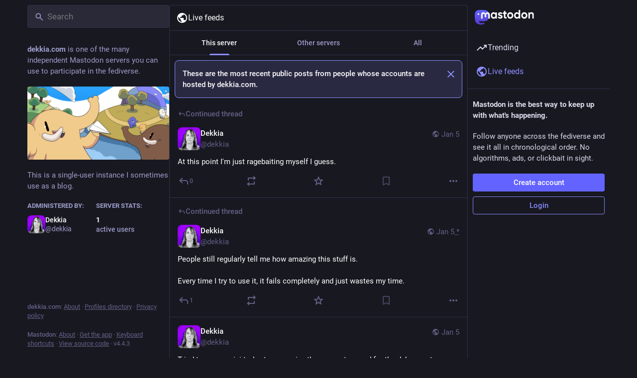

--- FILE ---
content_type: application/javascript
request_url: https://dekkia.com/packs/status_list_container-D8x216Kw.js
body_size: 506
content:
import{i as g,b1 as c,bA as f,cP as p,z as a,cW as m,cX as l}from"./useSelectableClick-BsQLTrsi.js";import{S as P}from"./status_list-DmEYx9Vw.js";import{m as u}from"./initial_state-CaZA8Ule.js";const i=(n=!1)=>c([(t,{type:r})=>t.getIn(["settings",r],f()),(t,{type:r})=>t.getIn(["timelines",r,n?"pendingItems":"items"],p()),t=>t.get("statuses")],(t,r,s)=>r.filter(e=>{if(e===null||e==="inline-follow-suggestions")return!0;const o=s.get(e);return o.get("account")===u?!0:!(t.getIn(["shows","reblog"])===!1&&o.get("reblog")!==null||t.getIn(["shows","reply"])===!1&&o.get("in_reply_to_id")!==null&&o.get("in_reply_to_account_id")!==u||t.getIn(["shows","quote"])===!1&&o.get("quote")!==null)})),S=()=>{const n=i(),t=i(!0);return(s,{timelineId:e})=>{var o;return{statusIds:n(s,{type:e}),lastId:(o=s.getIn(["timelines",e,"items"]))==null?void 0:o.last(),isLoading:s.getIn(["timelines",e,"isLoading"],!0),isPartial:s.getIn(["timelines",e,"isPartial"],!1),hasMore:s.getIn(["timelines",e,"hasMore"]),numPending:t(s,{type:e}).size}}},I=(n,{timelineId:t})=>({onScrollToTop:a(()=>{n(l(t,!0))},100),onScroll:a(()=>{n(l(t,!1))},100),onLoadPending:()=>n(m(t))}),L=g(S,I)(P);export{L as S};
//# sourceMappingURL=status_list_container-D8x216Kw.js.map


--- FILE ---
content_type: application/javascript
request_url: https://dekkia.com/packs/onboarding-eUFIuTHb.js
body_size: 68
content:
import{aG as o,aH as s}from"./useSelectableClick-BsQLTrsi.js";const t=20181216044202,e=()=>n=>{n(o(["introductionVersion"],t)),n(s())};export{t as I,e as c};
//# sourceMappingURL=onboarding-eUFIuTHb.js.map


--- FILE ---
content_type: application/javascript
request_url: https://dekkia.com/packs/domain_blocks-Ow-mb9g4.js
body_size: 367
content:
import{a as s}from"./api-CO6HG6jO.js";import{ce as i,af as u,cf as l}from"./useSelectableClick-BsQLTrsi.js";const r="DOMAIN_BLOCK_REQUEST",_="DOMAIN_BLOCK_FAIL",D="DOMAIN_UNBLOCK_REQUEST",O="DOMAIN_UNBLOCK_FAIL";function f(t){return(c,e)=>{c(m(t)),s().post("/api/v1/domain_blocks",{domain:t}).then(()=>{const o="@"+t,a=e().get("accounts").filter(n=>n.get("acct").endsWith(o)).valueSeq().map(n=>n.get("id"));c(i({domain:t,accounts:a}))}).catch(o=>{c(p(t,o))})}}function m(t){return{type:r,domain:t}}function p(t,c){return{type:_,domain:t,error:c}}function b(t){return(c,e)=>{c(I(t)),s().delete("/api/v1/domain_blocks",{params:{domain:t}}).then(()=>{const o="@"+t,a=e().get("accounts").filter(n=>n.get("acct").endsWith(o)).valueSeq().map(n=>n.get("id"));c(l({domain:t,accounts:a}))}).catch(o=>{c(A(t,o))})}}function I(t){return{type:D,domain:t}}function A(t,c){return{type:O,domain:t,error:c}}const k=t=>c=>c(u({modalType:"DOMAIN_BLOCK",modalProps:{domain:t.get("acct").split("@")[1],acct:t.get("acct"),accountId:t.get("id")}}));export{f as b,k as i,b as u};
//# sourceMappingURL=domain_blocks-Ow-mb9g4.js.map


--- FILE ---
content_type: application/javascript
request_url: https://dekkia.com/packs/media_modal-B7doWGUH.js
body_size: 9108
content:
var ue=Object.defineProperty;var ce=(n,i,e)=>i in n?ue(n,i,{enumerable:!0,configurable:!0,writable:!0,value:e}):n[i]=e;var N=(n,i,e)=>ce(n,typeof i!="symbol"?i+"":i,e);import{j as g}from"./client-wT6vtYO_.js";import{u as he,r as p,d as ne,i as ge}from"./index-BdTwX--g.js";import{c as fe,d as me,P as S}from"./short_number-w3W5phxu.js";import{l as ve,u as pe,Y as be,a as G,af as B,ac as _e,aX as ye,aY as xe,b as A,aN as Y,aO as Ie,aP as Ee,aZ as Ne,aQ as we,aR as Me,aS as Ce,a7 as ke,aT as Re,aU as Se,aV as Te,d as Ae,e as He,a_ as Le,a$ as De,h as je,p as Oe,q as Pe,I as X,aK as ze,V as Be}from"./useSelectableClick-BsQLTrsi.js";import{c as Z}from"./index-DizoKcfL.js";import{R as Ve}from"./index-CEFUyw1g.js";import{S as Ze}from"./chevron_left-CnYIoVsW.js";import{S as Fe}from"./close-BsPe8EbX.js";import{m as Ke,x as Ue}from"./initial_state-CaZA8Ule.js";import{c as $e,d as qe,p as We}from"./use-gesture-react.esm-PiBFdzIE.js";import{L as Ge}from"./loading_indicator-YX_Q-SNO.js";const T=ne({reply:{id:"status.reply",defaultMessage:"Reply"},replyAll:{id:"status.replyAll",defaultMessage:"Reply to thread"},reblog:{id:"status.reblog",defaultMessage:"Boost"},reblog_private:{id:"status.reblog_private",defaultMessage:"Boost with original visibility"},cancel_reblog_private:{id:"status.cancel_reblog_private",defaultMessage:"Unboost"},cannot_reblog:{id:"status.cannot_reblog",defaultMessage:"This post cannot be boosted"},favourite:{id:"status.favourite",defaultMessage:"Favorite"},removeFavourite:{id:"status.remove_favourite",defaultMessage:"Remove from favorites"},open:{id:"status.open",defaultMessage:"Expand this status"}}),Ye=({statusId:n,withOpenButton:i,onClose:e})=>{const{signedIn:s}=ve(),l=he(),r=fe(),d=pe(),I=p.useMemo(()=>be(),[]),o=G(C=>I(C,{id:n})),_=o==null?void 0:o.get("account"),M=G(C=>C.compose.get("text").trim().length!==0),m=p.useCallback(()=>{o&&(s?(e(!0),d(M?B({modalType:"CONFIRM_REPLY",modalProps:{status:o}}):_e(o))):d(B({modalType:"INTERACTION",modalProps:{type:"reply",accountId:o.getIn(["account","id"]),url:o.get("uri")}})))},[d,o,s,M,e]),a=p.useCallback(()=>{o&&d(s?ye(o.get("id")):B({modalType:"INTERACTION",modalProps:{type:"favourite",accountId:o.getIn(["account","id"]),url:o.get("uri")}}))},[d,o,s]),t=p.useCallback(C=>{o&&d(s?xe(o.get("id"),C.shiftKey):B({modalType:"INTERACTION",modalProps:{type:"reblog",accountId:o.getIn(["account","id"]),url:o.get("uri")}}))},[d,o,s]),h=p.useCallback(C=>{C.button!==0||!o||(e(),r.push(`/@${_==null?void 0:_.acct}/${o.get("id")}`))},[r,o,_,e]);if(!o)return null;const u=["public","unlisted"].includes(o.get("visibility")),f=o.getIn(["account","id"])===Ke&&o.get("visibility")==="private";let b,v,y;o.get("in_reply_to_id",null)===null?(b="reply",v=Y,y=l.formatMessage(T.reply)):(b="reply-all",v=we,y=l.formatMessage(T.replyAll));let w,c;o.get("reblogged")?(w=l.formatMessage(T.cancel_reblog_private),c=u?Me:Ce):u?(w=l.formatMessage(T.reblog),c=ke):f?(w=l.formatMessage(T.reblog_private),c=Re):(w=l.formatMessage(T.cannot_reblog),c=Se);const x=l.formatMessage(o.get("favourited")?T.removeFavourite:T.favourite);return g.jsxs("div",{className:"picture-in-picture__footer",children:[g.jsx(A,{className:"status__action-bar-button",title:y,icon:o.get("in_reply_to_account_id")===o.getIn(["account","id"])?"reply":b,iconComponent:o.get("in_reply_to_account_id")===o.getIn(["account","id"])?Y:v,onClick:m,counter:o.get("replies_count")}),g.jsx(A,{className:Z("status__action-bar-button",{reblogPrivate:f}),disabled:!u&&!f,active:o.get("reblogged"),title:w,icon:"retweet",iconComponent:c,onClick:t,counter:o.get("reblogs_count")}),g.jsx(A,{className:"status__action-bar-button star-icon",animate:!0,active:o.get("favourited"),title:x,icon:"star",iconComponent:o.get("favourited")?Ie:Ee,onClick:a,counter:o.get("favourites_count")}),i&&g.jsx(A,{className:"status__action-bar-button",title:l.formatMessage(T.open),icon:"external-link",iconComponent:Ne,onClick:h,href:`/@${_==null?void 0:_.acct}/${o.get("id")}`})]})};var Q={},J;function Xe(){if(J)return Q;J=1;var n=function(){function e(s,l){for(var r=0;r<l.length;r++){var d=l[r];d.enumerable=d.enumerable||!1,d.configurable=!0,"value"in d&&(d.writable=!0),Object.defineProperty(s,d.key,d)}}return function(s,l,r){return l&&e(s.prototype,l),r&&e(s,r),s}}();function i(e,s){if(!(e instanceof s))throw new TypeError("Cannot call a class as a function")}return function(){if(typeof window>"u"||typeof Element>"u")return;var e=Array.prototype.slice,s=Element.prototype.matches||Element.prototype.msMatchesSelector,l=["a[href]","area[href]","input:not([disabled])","select:not([disabled])","textarea:not([disabled])","button:not([disabled])","details","summary","iframe","object","embed","video","[contenteditable]"].join(","),r=function(){function m(a,t){i(this,m),this._inertManager=t,this._rootElement=a,this._managedNodes=new Set,this._rootElement.hasAttribute("aria-hidden")?this._savedAriaHidden=this._rootElement.getAttribute("aria-hidden"):this._savedAriaHidden=null,this._rootElement.setAttribute("aria-hidden","true"),this._makeSubtreeUnfocusable(this._rootElement),this._observer=new MutationObserver(this._onMutation.bind(this)),this._observer.observe(this._rootElement,{attributes:!0,childList:!0,subtree:!0})}return n(m,[{key:"destructor",value:function(){this._observer.disconnect(),this._rootElement&&(this._savedAriaHidden!==null?this._rootElement.setAttribute("aria-hidden",this._savedAriaHidden):this._rootElement.removeAttribute("aria-hidden")),this._managedNodes.forEach(function(t){this._unmanageNode(t.node)},this),this._observer=null,this._rootElement=null,this._managedNodes=null,this._inertManager=null}},{key:"_makeSubtreeUnfocusable",value:function(t){var h=this;o(t,function(v){return h._visitNode(v)});var u=document.activeElement;if(!document.body.contains(t)){for(var f=t,b=void 0;f;){if(f.nodeType===Node.DOCUMENT_FRAGMENT_NODE){b=f;break}f=f.parentNode}b&&(u=b.activeElement)}t.contains(u)&&(u.blur(),u===document.activeElement&&document.body.focus())}},{key:"_visitNode",value:function(t){if(t.nodeType===Node.ELEMENT_NODE){var h=t;h!==this._rootElement&&h.hasAttribute("inert")&&this._adoptInertRoot(h),(s.call(h,l)||h.hasAttribute("tabindex"))&&this._manageNode(h)}}},{key:"_manageNode",value:function(t){var h=this._inertManager.register(t,this);this._managedNodes.add(h)}},{key:"_unmanageNode",value:function(t){var h=this._inertManager.deregister(t,this);h&&this._managedNodes.delete(h)}},{key:"_unmanageSubtree",value:function(t){var h=this;o(t,function(u){return h._unmanageNode(u)})}},{key:"_adoptInertRoot",value:function(t){var h=this._inertManager.getInertRoot(t);h||(this._inertManager.setInert(t,!0),h=this._inertManager.getInertRoot(t)),h.managedNodes.forEach(function(u){this._manageNode(u.node)},this)}},{key:"_onMutation",value:function(t,h){t.forEach(function(u){var f=u.target;if(u.type==="childList")e.call(u.addedNodes).forEach(function(v){this._makeSubtreeUnfocusable(v)},this),e.call(u.removedNodes).forEach(function(v){this._unmanageSubtree(v)},this);else if(u.type==="attributes"){if(u.attributeName==="tabindex")this._manageNode(f);else if(f!==this._rootElement&&u.attributeName==="inert"&&f.hasAttribute("inert")){this._adoptInertRoot(f);var b=this._inertManager.getInertRoot(f);this._managedNodes.forEach(function(v){f.contains(v.node)&&b._manageNode(v.node)})}}},this)}},{key:"managedNodes",get:function(){return new Set(this._managedNodes)}},{key:"hasSavedAriaHidden",get:function(){return this._savedAriaHidden!==null}},{key:"savedAriaHidden",set:function(t){this._savedAriaHidden=t},get:function(){return this._savedAriaHidden}}]),m}(),d=function(){function m(a,t){i(this,m),this._node=a,this._overrodeFocusMethod=!1,this._inertRoots=new Set([t]),this._savedTabIndex=null,this._destroyed=!1,this.ensureUntabbable()}return n(m,[{key:"destructor",value:function(){if(this._throwIfDestroyed(),this._node&&this._node.nodeType===Node.ELEMENT_NODE){var t=this._node;this._savedTabIndex!==null?t.setAttribute("tabindex",this._savedTabIndex):t.removeAttribute("tabindex"),this._overrodeFocusMethod&&delete t.focus}this._node=null,this._inertRoots=null,this._destroyed=!0}},{key:"_throwIfDestroyed",value:function(){if(this.destroyed)throw new Error("Trying to access destroyed InertNode")}},{key:"ensureUntabbable",value:function(){if(this.node.nodeType===Node.ELEMENT_NODE){var t=this.node;if(s.call(t,l)){if(t.tabIndex===-1&&this.hasSavedTabIndex)return;t.hasAttribute("tabindex")&&(this._savedTabIndex=t.tabIndex),t.setAttribute("tabindex","-1"),t.nodeType===Node.ELEMENT_NODE&&(t.focus=function(){},this._overrodeFocusMethod=!0)}else t.hasAttribute("tabindex")&&(this._savedTabIndex=t.tabIndex,t.removeAttribute("tabindex"))}}},{key:"addInertRoot",value:function(t){this._throwIfDestroyed(),this._inertRoots.add(t)}},{key:"removeInertRoot",value:function(t){this._throwIfDestroyed(),this._inertRoots.delete(t),this._inertRoots.size===0&&this.destructor()}},{key:"destroyed",get:function(){return this._destroyed}},{key:"hasSavedTabIndex",get:function(){return this._savedTabIndex!==null}},{key:"node",get:function(){return this._throwIfDestroyed(),this._node}},{key:"savedTabIndex",set:function(t){this._throwIfDestroyed(),this._savedTabIndex=t},get:function(){return this._throwIfDestroyed(),this._savedTabIndex}}]),m}(),I=function(){function m(a){if(i(this,m),!a)throw new Error("Missing required argument; InertManager needs to wrap a document.");this._document=a,this._managedNodes=new Map,this._inertRoots=new Map,this._observer=new MutationObserver(this._watchForInert.bind(this)),_(a.head||a.body||a.documentElement),a.readyState==="loading"?a.addEventListener("DOMContentLoaded",this._onDocumentLoaded.bind(this)):this._onDocumentLoaded()}return n(m,[{key:"setInert",value:function(t,h){if(h){if(this._inertRoots.has(t))return;var u=new r(t,this);if(t.setAttribute("inert",""),this._inertRoots.set(t,u),!this._document.body.contains(t))for(var f=t.parentNode;f;)f.nodeType===11&&_(f),f=f.parentNode}else{if(!this._inertRoots.has(t))return;var b=this._inertRoots.get(t);b.destructor(),this._inertRoots.delete(t),t.removeAttribute("inert")}}},{key:"getInertRoot",value:function(t){return this._inertRoots.get(t)}},{key:"register",value:function(t,h){var u=this._managedNodes.get(t);return u!==void 0?u.addInertRoot(h):u=new d(t,h),this._managedNodes.set(t,u),u}},{key:"deregister",value:function(t,h){var u=this._managedNodes.get(t);return u?(u.removeInertRoot(h),u.destroyed&&this._managedNodes.delete(t),u):null}},{key:"_onDocumentLoaded",value:function(){var t=e.call(this._document.querySelectorAll("[inert]"));t.forEach(function(h){this.setInert(h,!0)},this),this._observer.observe(this._document.body||this._document.documentElement,{attributes:!0,subtree:!0,childList:!0})}},{key:"_watchForInert",value:function(t,h){var u=this;t.forEach(function(f){switch(f.type){case"childList":e.call(f.addedNodes).forEach(function(y){if(y.nodeType===Node.ELEMENT_NODE){var w=e.call(y.querySelectorAll("[inert]"));s.call(y,"[inert]")&&w.unshift(y),w.forEach(function(c){this.setInert(c,!0)},u)}},u);break;case"attributes":if(f.attributeName!=="inert")return;var b=f.target,v=b.hasAttribute("inert");u.setInert(b,v);break}},this)}}]),m}();function o(m,a,t){if(m.nodeType==Node.ELEMENT_NODE){var h=m;a&&a(h);var u=h.shadowRoot;if(u){o(u,a);return}if(h.localName=="content"){for(var f=h,b=f.getDistributedNodes?f.getDistributedNodes():[],v=0;v<b.length;v++)o(b[v],a);return}if(h.localName=="slot"){for(var y=h,w=y.assignedNodes?y.assignedNodes({flatten:!0}):[],c=0;c<w.length;c++)o(w[c],a);return}}for(var x=m.firstChild;x!=null;)o(x,a),x=x.nextSibling}function _(m){if(!m.querySelector("style#inert-style, link#inert-style")){var a=document.createElement("style");a.setAttribute("id","inert-style"),a.textContent=`
[inert] {
  pointer-events: none;
  cursor: default;
}

[inert], [inert] * {
  -webkit-user-select: none;
  -moz-user-select: none;
  -ms-user-select: none;
  user-select: none;
}
`,m.appendChild(a)}}if(!HTMLElement.prototype.hasOwnProperty("inert")){var M=new I(document);Object.defineProperty(HTMLElement.prototype,"inert",{enumerable:!0,get:function(){return this.hasAttribute("inert")},set:function(a){M.setInert(this,a)}})}}(),Q}Xe();function Qe(n,i,e){return{r:255*e(n.r/255,i.r/255),g:255*e(n.g/255,i.g/255),b:255*e(n.b/255,i.b/255)}}function Je(n,i){return n*i}function V(n,i,e){return Math.min(Math.max(n||0,i),e)}function q(n){return{r:V(n.r,0,255),g:V(n.g,0,255),b:V(n.b,0,255),a:V(n.a,0,1)}}function ee(n){return{r:255*n.r,g:255*n.g,b:255*n.b,a:n.a}}function et(n){return{r:n.r/255,g:n.g/255,b:n.b/255,a:n.a}}function te(n,i){i===void 0&&(i=0);var e=Math.pow(10,i);return{r:Math.round(n.r*e)/e,g:Math.round(n.g*e)/e,b:Math.round(n.b*e)/e,a:n.a}}function W(n,i,e,s,l,r){return(1-i/e)*s+i/e*Math.round((1-n)*l+n*r)}function tt(n,i,e,s,l){l===void 0&&(l={unitInput:!1,unitOutput:!1,roundOutput:!0}),l.unitInput&&(n=ee(n),i=ee(i)),n=q(n);var r=(i=q(i)).a+n.a-i.a*n.a,d=e(n,i,s),I=q({r:W(n.a,i.a,r,n.r,i.r,d.r),g:W(n.a,i.a,r,n.g,i.g,d.g),b:W(n.a,i.a,r,n.b,i.b,d.b),a:r});return I=l.unitOutput?et(I):l.roundOutput?te(I):function(o){return te(o,9)}(I),I}function nt(n,i){return tt(n,i,Qe,Je)}class it extends p.PureComponent{constructor(){super(...arguments);N(this,"activeElement",this.props.children?document.activeElement:null);N(this,"handleKeyUp",e=>{(e.key==="Escape"||e.key==="Esc"||e.keyCode===27)&&this.props.children&&this.props.onClose()});N(this,"handleKeyDown",e=>{if(e.key==="Tab"){const s=Array.from(this.node.querySelectorAll('button:not([disabled]), [href], input:not([disabled]), select:not([disabled]), textarea:not([disabled]), [tabindex]:not([tabindex="-1"])')).filter(d=>window.getComputedStyle(d).display!=="none"),l=s.indexOf(e.target);let r;e.shiftKey?r=s[l-1]||s[s.length-1]:r=s[l+1]||s[0],r&&(r.focus(),e.stopPropagation(),e.preventDefault())}});N(this,"getSiblings",()=>Array(...this.node.parentElement.childNodes).filter(e=>e!==this.node));N(this,"setRef",e=>{this.node=e})}componentDidMount(){window.addEventListener("keyup",this.handleKeyUp,!1),window.addEventListener("keydown",this.handleKeyDown,!1),this.history=this.props.history||me()}UNSAFE_componentWillReceiveProps(e){e.children&&!this.props.children&&(this.activeElement=document.activeElement,this.getSiblings().forEach(s=>s.setAttribute("inert",!0)))}componentDidUpdate(e){!this.props.children&&e.children&&(this.getSiblings().forEach(s=>s.removeAttribute("inert")),Promise.resolve().then(()=>{this.props.ignoreFocus||this.activeElement.focus({preventScroll:!0}),this.activeElement=null}).catch(console.error),this._handleModalClose()),this.props.children&&!e.children&&this._handleModalOpen(),this.props.children&&this._ensureHistoryBuffer()}componentWillUnmount(){window.removeEventListener("keyup",this.handleKeyUp),window.removeEventListener("keydown",this.handleKeyDown)}_handleModalOpen(){this._modalHistoryKey=Date.now(),this.unlistenHistory=this.history.listen((e,s)=>{s==="POP"&&this.props.onClose()})}_handleModalClose(){this.unlistenHistory&&this.unlistenHistory();const{state:e}=this.history.location;e&&e.mastodonModalKey===this._modalHistoryKey&&this.history.goBack()}_ensureHistoryBuffer(){const{pathname:e,search:s,hash:l,state:r}=this.history.location;(!r||r.mastodonModalKey!==this._modalHistoryKey)&&this.history.push({pathname:e,search:s,hash:l},{...r,mastodonModalKey:this._modalHistoryKey})}render(){const{children:e,onClose:s}=this.props,l=!!e;if(!l)return g.jsx("div",{className:"modal-root",ref:this.setRef,style:{opacity:0}});let r=null;if(this.props.backgroundColor&&typeof this.props.backgroundColor=="string")r=this.props.backgroundColor;else if(this.props.backgroundColor){const d=nt({...this.props.backgroundColor,a:1},{r:0,g:0,b:0,a:.7});r=`rgb(${d.r}, ${d.g}, ${d.b})`}return g.jsx("div",{className:"modal-root",ref:this.setRef,children:g.jsxs("div",{style:{pointerEvents:l?"auto":"none"},children:[g.jsx("div",{role:"presentation",className:"modal-root__overlay",onClick:s,style:{backgroundColor:r}}),g.jsx("div",{role:"dialog",className:"modal-root__container",children:e})]})})}}const kt=Te(it),ie=p.forwardRef(({src:n,alt:i,lang:e,width:s,height:l,onClick:r,onMouseDown:d,onTouchStart:I},o)=>{const[_,M]=p.useState(!0),m=p.useCallback(()=>{M(!1)},[M]),a=p.useCallback(t=>{t.stopPropagation(),r==null||r(t)},[r]);return g.jsxs("div",{className:"gifv",children:[_&&g.jsx("canvas",{role:"button",tabIndex:0,"aria-label":i,title:i,lang:e,onClick:a}),g.jsx("video",{ref:o,src:n,role:"button",tabIndex:0,"aria-label":i,title:i,lang:e,width:s,height:l,muted:!0,loop:!0,autoPlay:!0,playsInline:!0,onClick:a,onLoadedData:m,onMouseDown:d,onTouchStart:I})]})});ie.displayName="GIFV";const st=["0","1","2","3","4","5","6","7","8","9","A","B","C","D","E","F","G","H","I","J","K","L","M","N","O","P","Q","R","S","T","U","V","W","X","Y","Z","a","b","c","d","e","f","g","h","i","j","k","l","m","n","o","p","q","r","s","t","u","v","w","x","y","z","#","$","%","*","+",",","-",".",":",";","=","?","@","[","]","^","_","{","|","}","~"],at=n=>{let i=0,e;for(const s of n)e=st.indexOf(s),i=i*83+e;return i},ot=n=>({r:Math.max(0,n>>16),g:Math.max(0,n>>8&255),b:Math.max(0,n&255)}),rt=n=>n?ot(at(n.slice(2,6))):null,j=1,lt=4,dt=250,ut=(n,i,e,s)=>{const{clientWidth:l,clientHeight:r}=n,{offsetWidth:d,offsetHeight:I}=i,_=(e/s<l/r?"width":"height")==="width"?Math.min(l,e)/d:Math.min(r,s)/I;return{containerWidth:l,containerHeight:r,imageWidth:d,imageHeight:I,initialScale:_}},ct=$e([qe,We]),ht=(n,i)=>{if(!n||i===j)return{left:-1/0,right:1/0,top:-1/0,bottom:1/0};const{containerWidth:e,containerHeight:s,imageWidth:l,imageHeight:r}=n;return{left:-Math.max(l*i-e,0)/2,right:Math.max(l*i-e,0)/2,top:-Math.max(r*i-s,0)/2,bottom:Math.max(r*i-s,0)/2}},gt=({alt:n="",lang:i="",src:e,width:s,height:l,onClick:r,onDoubleClick:d,onClose:I,onZoomChange:o,zoomedIn:_,blurhash:M})=>{p.useEffect(()=>{const E=k=>{k.preventDefault()};return document.addEventListener("gesturestart",E),document.addEventListener("gesturechange",E),document.addEventListener("gestureend",E),()=>{document.removeEventListener("gesturestart",E),document.removeEventListener("gesturechange",E),document.removeEventListener("gestureend",E)}},[]);const[m,a]=p.useState(!1),[t,h]=p.useState(!1),[u,f]=p.useState(!1),b=p.useRef(null),v=p.useRef(null),y=p.useRef(),w=p.useRef(null),[c,x]=Ae(()=>({x:0,y:0,scale:1,onRest:{scale({value:E}){o&&o(E!==j)}}}));ct({onDrag({pinching:E,cancel:k,active:L,last:P,offset:[K,R],velocity:[,U],direction:[,z],tap:$}){if($){y.current?(clearTimeout(y.current),y.current=null,d==null||d()):y.current=setTimeout(()=>{r==null||r(),y.current=null},dt);return}if(!_){if(P){(U>.5&&z!==0||Math.abs(R)>150)&&(I==null||I()),x.start({y:0,config:He.wobbly});return}else if(z!==0){x.start({y:R,immediate:!0});return}k();return}if(E){k();return}a(!!L),x.start({x:K,y:R})},onPinch({origin:[E,k],first:L,movement:[P],offset:[K],memo:R}){if(!v.current)return;if(L){const{width:$,height:ae,x:oe,y:re}=v.current.getBoundingClientRect(),le=E-(oe+$/2),de=k-(re+ae/2);R=[c.x.get(),c.y.get(),le,de]}const U=R[0]-(P-1)*R[2],z=R[1]-(P-1)*R[3];return x.start({scale:K,x:U,y:z}),R}},{target:v,drag:{from:()=>[c.x.get(),c.y.get()],filterTaps:!0,bounds:()=>ht(w.current,c.scale.get()),rubberband:!0},pinch:{scaleBounds:{min:j,max:lt},rubberband:!0}}),p.useEffect(()=>{!t||!b.current||!v.current||(w.current=ut(b.current,v.current,s,l),_?c.scale.get()===j&&x.start({scale:w.current.initialScale,x:0,y:0}):x.start({scale:j,x:0,y:0}))},[x,c.scale,_,s,l,t]);const C=p.useCallback(E=>{E.preventDefault(),E.stopPropagation()},[]),O=p.useCallback(()=>{h(!0)},[h]),H=p.useCallback(()=>{f(!0)},[f]),F=Le([c.scale,c.x,c.y],(E,k,L)=>`matrix(${E}, 0, 0, ${E}, ${k}, ${L})`);return g.jsxs("div",{className:Z("zoomable-image",{"zoomable-image--zoomed-in":_,"zoomable-image--error":u,"zoomable-image--dragging":m}),ref:b,children:[!t&&M&&g.jsx("div",{className:"zoomable-image__preview",style:{aspectRatio:`${s}/${l}`,height:`min(${l}px, 100%)`},children:g.jsx(De,{hash:M})}),g.jsx(je.img,{style:{transform:F},role:"presentation",ref:v,alt:n,title:n,lang:i,src:e,width:s,height:l,draggable:!1,onLoad:O,onError:H,onClickCapture:C}),!t&&!u&&g.jsx(Ge,{})]})},ft=n=>p.createElement("svg",{xmlns:"http://www.w3.org/2000/svg",height:24,viewBox:"0 -960 960 960",width:24,...n},p.createElement("path",{d:"M800-600v-120H680v-80h120q33 0 56.5 23.5T880-720v120h-80Zm-720 0v-120q0-33 23.5-56.5T160-800h120v80H160v120H80Zm600 440v-80h120v-120h80v120q0 33-23.5 56.5T800-160H680Zm-520 0q-33 0-56.5-23.5T80-240v-120h80v120h120v80H160Zm80-160v-320h480v320H240Zm80-80h320v-160H320v160Zm0 0v-160 160Z"})),mt=n=>p.createElement("svg",{width:24,height:24,viewBox:"0 0 24 24",fill:"none",xmlns:"http://www.w3.org/2000/svg",...n},p.createElement("path",{d:"M3.1002 20.2C2.46686 20.2 1.9252 19.9833 1.4752 19.55C1.04186 19.1 0.825195 18.5583 0.825195 17.925V6.07499C0.825195 5.44165 1.04186 4.90832 1.4752 4.47499C1.9252 4.02499 2.46686 3.79999 3.1002 3.79999H20.9002C21.5335 3.79999 22.0669 4.02499 22.5002 4.47499C22.9502 4.90832 23.1752 5.44165 23.1752 6.07499V17.925C23.1752 18.5583 22.9502 19.1 22.5002 19.55C22.0669 19.9833 21.5335 20.2 20.9002 20.2H3.1002ZM3.1002 17.925H20.9002V6.07499H3.1002V17.925Z",fill:"black"}),p.createElement("path",{d:"M8.12522 16V9.85782H6.25043V8H10V16H8.12522ZM11.1461 16V14.1422H13.0209V16H11.1461ZM15.1252 16V9.85782H13.2313V8H17V16H15.1252ZM11.1461 12.8578V11H13.0209V12.8578H11.1461Z",fill:"black"})),D=ne({close:{id:"lightbox.close",defaultMessage:"Close"},previous:{id:"lightbox.previous",defaultMessage:"Previous"},next:{id:"lightbox.next",defaultMessage:"Next"},zoomIn:{id:"lightbox.zoom_in",defaultMessage:"Zoom to actual size"},zoomOut:{id:"lightbox.zoom_out",defaultMessage:"Zoom to fit"}});class se extends Oe{constructor(){super(...arguments);N(this,"state",{index:null,navigationHidden:!1,zoomedIn:!1});N(this,"handleZoomClick",()=>{this.setState(e=>({zoomedIn:!e.zoomedIn}))});N(this,"handleZoomChange",e=>{this.setState({zoomedIn:e})});N(this,"handleSwipe",e=>{this.setState({index:e%this.props.media.size,zoomedIn:!1})});N(this,"handleTransitionEnd",()=>{this.setState({zoomedIn:!1})});N(this,"handleNextClick",()=>{this.setState({index:(this.getIndex()+1)%this.props.media.size,zoomedIn:!1})});N(this,"handlePrevClick",()=>{this.setState({index:(this.props.media.size+this.getIndex()-1)%this.props.media.size,zoomedIn:!1})});N(this,"handleChangeIndex",e=>{const s=Number(e.currentTarget.getAttribute("data-index"));this.setState({index:s%this.props.media.size,zoomedIn:!1})});N(this,"handleKeyDown",e=>{switch(e.key){case"ArrowLeft":this.handlePrevClick(),e.preventDefault(),e.stopPropagation();break;case"ArrowRight":this.handleNextClick(),e.preventDefault(),e.stopPropagation();break}});N(this,"handleToggleNavigation",()=>{this.setState(e=>({navigationHidden:!e.navigationHidden}))});N(this,"setRef",e=>{this.setState({viewportWidth:e==null?void 0:e.clientWidth,viewportHeight:e==null?void 0:e.clientHeight})})}componentDidMount(){window.addEventListener("keydown",this.handleKeyDown,!1),this._sendBackgroundColor()}componentDidUpdate(e,s){s.index!==this.state.index&&this._sendBackgroundColor()}_sendBackgroundColor(){const{media:e,onChangeBackgroundColor:s}=this.props,l=this.getIndex(),r=e.getIn([l,"blurhash"]);if(r){const d=rt(r);s(d)}}componentWillUnmount(){window.removeEventListener("keydown",this.handleKeyDown),this.props.onChangeBackgroundColor(null)}getIndex(){return this.state.index!==null?this.state.index:this.props.index}render(){const{media:e,statusId:s,lang:l,intl:r,onClose:d}=this.props,{navigationHidden:I,zoomedIn:o,viewportWidth:_,viewportHeight:M}=this.state,m=this.getIndex(),a=e.size>1&&g.jsx("button",{tabIndex:0,className:"media-modal__nav media-modal__nav--prev",onClick:this.handlePrevClick,"aria-label":r.formatMessage(D.previous),children:g.jsx(X,{id:"chevron-left",icon:Ze})}),t=e.size>1&&g.jsx("button",{tabIndex:0,className:"media-modal__nav  media-modal__nav--next",onClick:this.handleNextClick,"aria-label":r.formatMessage(D.next),children:g.jsx(X,{id:"chevron-right",icon:ze})}),h=e.map((c,x)=>{const C=c.getIn(["meta","original","width"])||null,O=c.getIn(["meta","original","height"])||null,H=c.getIn(["translation","description"])||c.get("description");if(c.get("type")==="image")return g.jsx(gt,{src:c.get("url"),blurhash:c.get("blurhash"),width:C,height:O,alt:H,lang:l,onClick:this.handleToggleNavigation,onDoubleClick:this.handleZoomClick,onClose:d,onZoomChange:this.handleZoomChange,zoomedIn:o&&x===m},c.get("url"));if(c.get("type")==="video"){const{currentTime:F,autoPlay:E,volume:k}=this.props;return g.jsx(Be,{preview:c.get("preview_url"),blurhash:c.get("blurhash"),src:c.get("url"),width:c.get("width"),height:c.get("height"),frameRate:c.getIn(["meta","original","frame_rate"]),aspectRatio:`${c.getIn(["meta","original","width"])} / ${c.getIn(["meta","original","height"])}`,startTime:F||0,startPlaying:E||!1,startVolume:k||1,onCloseVideo:d,detailed:!0,alt:H,lang:l},c.get("url"))}else if(c.get("type")==="gifv")return g.jsx(ie,{src:c.get("url"),width:C,height:O,alt:H,lang:l,onClick:this.toggleNavigation},c.get("url"));return null}).toArray(),u={width:"100%",height:"100%"},f={alignItems:"center"},b=Z("media-modal__navigation",{"media-modal__navigation--hidden":I});let v;e.size>1&&(v=e.map((c,x)=>g.jsx("button",{className:Z("media-modal__page-dot",{active:x===m}),"data-index":x,onClick:this.handleChangeIndex,children:x+1},x)));const y=e.get(m),w=y.get("type")==="image"&&(y.getIn(["meta","original","width"])>_||y.getIn(["meta","original","height"])>M);return g.jsxs("div",{className:"modal-root__modal media-modal",ref:this.setRef,children:[g.jsx("div",{className:"media-modal__closer",role:"presentation",onClick:d,children:g.jsx(Ve,{style:u,containerStyle:f,onChangeIndex:this.handleSwipe,onTransitionEnd:this.handleTransitionEnd,index:m,disabled:Ue||o,children:h})}),g.jsxs("div",{className:b,children:[g.jsxs("div",{className:"media-modal__buttons",children:[w&&g.jsx(A,{title:r.formatMessage(o?D.zoomOut:D.zoomIn),iconComponent:o?ft:mt,onClick:this.handleZoomClick}),g.jsx(A,{title:r.formatMessage(D.close),icon:"times",iconComponent:Fe,onClick:d})]}),a,t,g.jsxs("div",{className:"media-modal__overlay",children:[v&&g.jsx("ul",{className:"media-modal__pagination",children:v}),s&&g.jsx(Ye,{statusId:s,withOpenButton:!0,onClose:d})]})]})]})}}N(se,"propTypes",{media:Pe.list.isRequired,statusId:S.string,lang:S.string,index:S.number.isRequired,onClose:S.func.isRequired,intl:S.object.isRequired,onChangeBackgroundColor:S.func.isRequired,currentTime:S.number,autoPlay:S.bool,volume:S.number});const Rt=ge(se);export{Ye as F,ie as G,kt as M,gt as Z,Rt as a,rt as g};
//# sourceMappingURL=media_modal-B7doWGUH.js.map


--- FILE ---
content_type: application/javascript
request_url: https://dekkia.com/packs/index-CTlKaUQ2.js
body_size: 5292
content:
import{j as e}from"./client-wT6vtYO_.js";import{r as i,u as w,d as I}from"./index-BdTwX--g.js";import{c as G}from"./index-DizoKcfL.js";import{h as ee,N as se,L as T,u as W}from"./short_number-w3W5phxu.js";import{I as L,a as v,u as j,af as A,b as te,be as ae,bf as ne,l as K,bg as F,bh as S,d as oe,bi as ie,h as re,bj as le,aO as ce,aP as de,bk as me}from"./useSelectableClick-BsQLTrsi.js";import{u as ue}from"./use-gesture-react.esm-PiBFdzIE.js";import{S as P}from"./add-D8GR9P00.js";import{a8 as ge,a9 as pe,ah as fe,ae as he}from"./content_warning-DFrXzIv0.js";import{S as ve}from"./bookmarks-fill-DgzxJ_c4.js";import{S as _e}from"./home-fill-BjwEpYg3.js";import{S as xe,a as be}from"./settings-CPmE9sBj.js";import{S as je}from"./info-HtHaDKcq.js";import{s as Me,S as we}from"./notifications-DNshX21m.js";import{S as ke}from"./notifications-lYn-LpJE.js";import{S as Ne}from"./person_add-fill-D1U4oKl8.js";import{S as Se}from"./person_add-Bq7Kcwwn.js";import{S as Te}from"./trending_up-De1RKRI5.js";import{A as Ce}from"./index-CG7gvhUy.js";import{I as C}from"./icon_with_badge-MQiiCDyk.js";import{W as Ie}from"./logo-D6Accnpz.js";import{S as ye}from"./search-Cm4T9Wi3.js";import{u as X}from"./useBreakpoint-lQ5WUdV4.js";import{z as R,A as B,d as D,q as O,w as Ee,B as Le,t as Ae,C as qe,m as $}from"./initial_state-CaZA8Ule.js";import{M as m}from"./message-UFwkQlnu.js";import{S as H}from"./tag-fitE3XYd.js";import{L as Fe}from"./loading_indicator-YX_Q-SNO.js";import{S as Z}from"./list_alt-yox9TcbF.js";import"./api-CO6HG6jO.js";import{g as Pe}from"./lists-bZ5ryfFT.js";import{c as Re,b as Be}from"./permissions-CJkLQvs0.js";import{I as De}from"./hashtag-BzW8t4Na.js";const Oe=s=>i.createElement("svg",{xmlns:"http://www.w3.org/2000/svg",height:24,viewBox:"0 -960 960 960",width:24,...s},i.createElement("path",{d:"M160-80v-560q0-33 23.5-56.5T240-720h320q33 0 56.5 23.5T640-640v560L400-200 160-80Zm80-121 160-86 160 86v-439H240v439Zm480-39v-560H280v-80h440q33 0 56.5 23.5T800-800v560h-80ZM240-640h320-320Z"})),d=({icon:s,activeIcon:t,iconComponent:a,activeIconComponent:r,text:o,to:n,href:g,method:M,badge:f,transparent:_,...x})=>{const b=ee(n??""),l=G("column-link",{"column-link--transparent":_}),c=typeof f<"u"?e.jsx("span",{className:"column-link__badge",children:f}):null,h=a?e.jsx(L,{id:typeof s=="string"?s:"",icon:a,className:"column-link__icon"}):s,k=t??(r?e.jsx(L,{id:typeof s=="string"?s:"",icon:r,className:"column-link__icon"}):h),N=!!b;return g?e.jsxs("a",{href:g,className:l,"data-method":M,...x,children:[N?k:h,e.jsx("span",{children:o}),c]}):n?e.jsxs(se,{to:n,className:l,...x,children:[N?k:h,e.jsx("span",{children:o}),c]}):null},$e=()=>{const s=v(n=>R?n.accounts.get(R):void 0),t=v(n=>B?n.accounts.get(B):void 0),a=j(),r=i.useCallback(n=>(n.preventDefault(),n.stopPropagation(),a(A({modalType:"CONFIRM_LOG_OUT",modalProps:{}})),!1),[a]),o=e.jsxs(T,{to:`/@${s==null?void 0:s.acct}`,children:[s==null?void 0:s.acct,"@",D]});return e.jsxs("div",{className:"sign-in-banner",children:[e.jsx("p",{children:t?e.jsx(m,{id:"moved_to_account_banner.text",defaultMessage:"Your account {disabledAccount} is currently disabled because you moved to {movedToAccount}.",values:{disabledAccount:o,movedToAccount:e.jsx(T,{to:`/@${t.acct}`,children:t.acct.includes("@")?t.acct:`${t.acct}@${D}`})}}):e.jsx(m,{id:"disabled_account_banner.text",defaultMessage:"Your account {disabledAccount} is currently disabled.",values:{disabledAccount:o}})}),e.jsx("a",{href:"/auth/edit",className:"button button--block",children:e.jsx(m,{id:"disabled_account_banner.account_settings",defaultMessage:"Account settings"})}),e.jsx("button",{type:"button",className:"button button--block button-tertiary",onClick:r,children:e.jsx(m,{id:"confirmations.logout.confirm",defaultMessage:"Log out"})})]})},He=s=>i.createElement("svg",{xmlns:"http://www.w3.org/2000/svg",height:24,viewBox:"0 -960 960 960",width:24,...s},i.createElement("path",{d:"M480-344 240-584l56-56 184 184 184-184 56 56-240 240Z"})),Ze=s=>i.createElement("svg",{xmlns:"http://www.w3.org/2000/svg",height:24,viewBox:"0 -960 960 960",width:24,...s},i.createElement("path",{d:"M480-528 296-344l-56-56 240-240 240 240-56 56-184-184Z"})),Y=({children:s,to:t,icon:a,iconComponent:r,activeIconComponent:o,title:n,collapseTitle:g,expandTitle:M,loading:f})=>{const[_,x]=i.useState(!1),b=i.useId(),l=i.useCallback(()=>{x(c=>!c)},[x]);return e.jsxs("div",{className:"navigation-panel__list-panel",children:[e.jsxs("div",{className:"navigation-panel__list-panel__header",children:[e.jsx(d,{transparent:!0,to:t,icon:a,iconComponent:r,activeIconComponent:o,text:n,id:`${b}-title`}),(f||s.length>0)&&e.jsxs(e.Fragment,{children:[e.jsx("div",{className:"navigation-panel__list-panel__header__sep"}),e.jsx(te,{icon:"down",expanded:_,iconComponent:f?Fe:_?Ze:He,title:_?g:M,onClick:l,"aria-controls":`${b}-content`})]})]}),s.length>0&&_&&e.jsx("div",{className:"navigation-panel__list-panel__items",role:"region",id:`${b}-content`,"aria-labelledby":`${b}-title`,children:s})]})},y=I({followedTags:{id:"navigation_bar.followed_tags",defaultMessage:"Followed hashtags"},expand:{id:"navigation_panel.expand_followed_tags",defaultMessage:"Expand followed hashtags menu"},collapse:{id:"navigation_panel.collapse_followed_tags",defaultMessage:"Collapse followed hashtags menu"}}),Ue=4,ze=()=>{const s=w(),t=j(),{tags:a,stale:r,loading:o}=v(n=>n.followedTags);return i.useEffect(()=>{r&&t(ae())},[t,r]),e.jsx(Y,{to:"/followed_tags",icon:"hashtag",iconComponent:H,title:s.formatMessage(y.followedTags),collapseTitle:s.formatMessage(y.collapse),expandTitle:s.formatMessage(y.expand),loading:o,children:a.slice(0,Ue).map(n=>e.jsx(d,{transparent:!0,icon:"hashtag",iconComponent:H,text:`#${n.name}`,to:`/tags/${n.name}`},n.name))})},U=s=>i.createElement("svg",{xmlns:"http://www.w3.org/2000/svg",height:24,viewBox:"0 -960 960 960",width:24,...s},i.createElement("path",{d:"M320-280q17 0 28.5-11.5T360-320q0-17-11.5-28.5T320-360q-17 0-28.5 11.5T280-320q0 17 11.5 28.5T320-280Zm0-160q17 0 28.5-11.5T360-480q0-17-11.5-28.5T320-520q-17 0-28.5 11.5T280-480q0 17 11.5 28.5T320-440Zm0-160q17 0 28.5-11.5T360-640q0-17-11.5-28.5T320-680q-17 0-28.5 11.5T280-640q0 17 11.5 28.5T320-600Zm120 320h240v-80H440v80Zm0-160h240v-80H440v80Zm0-160h240v-80H440v80ZM200-120q-33 0-56.5-23.5T120-200v-560q0-33 23.5-56.5T200-840h560q33 0 56.5 23.5T840-760v560q0 33-23.5 56.5T760-120H200Z"})),E=I({lists:{id:"navigation_bar.lists",defaultMessage:"Lists"},expand:{id:"navigation_panel.expand_lists",defaultMessage:"Expand list menu"},collapse:{id:"navigation_panel.collapse_lists",defaultMessage:"Collapse list menu"}}),Ge=()=>{const s=w(),t=j(),a=v(n=>Pe(n)),[r,o]=i.useState(!1);return i.useEffect(()=>{o(!0),t(ne()).then(()=>(o(!1),""))},[t,o]),e.jsx(Y,{to:"/lists",icon:"list-ul",iconComponent:Z,activeIconComponent:U,title:s.formatMessage(E.lists),collapseTitle:s.formatMessage(E.collapse),expandTitle:s.formatMessage(E.expand),loading:r,children:a.map(n=>e.jsx(d,{icon:"list-ul",iconComponent:Z,activeIconComponent:U,text:n.title,to:`/lists/${n.id}`,transparent:!0},n.id))})},p=I({blocks:{id:"navigation_bar.blocks",defaultMessage:"Blocked users"},domainBlocks:{id:"navigation_bar.domain_blocks",defaultMessage:"Blocked domains"},mutes:{id:"navigation_bar.mutes",defaultMessage:"Muted users"},filters:{id:"navigation_bar.filters",defaultMessage:"Muted words"},administration:{id:"navigation_bar.administration",defaultMessage:"Administration"},moderation:{id:"navigation_bar.moderation",defaultMessage:"Moderation"},logout:{id:"navigation_bar.logout",defaultMessage:"Logout"},automatedDeletion:{id:"navigation_bar.automated_deletion",defaultMessage:"Automated post deletion"},accountSettings:{id:"navigation_bar.account_settings",defaultMessage:"Password and security"},importExport:{id:"navigation_bar.import_export",defaultMessage:"Import and export"},privacyAndReach:{id:"navigation_bar.privacy_and_reach",defaultMessage:"Privacy and reach"}}),We=()=>{const s=w(),{permissions:t}=K(),a=j(),r=i.useMemo(()=>{const o=[{href:"/filters",text:s.formatMessage(p.filters)},{to:"/mutes",text:s.formatMessage(p.mutes)},{to:"/blocks",text:s.formatMessage(p.blocks)},{to:"/domain_blocks",text:s.formatMessage(p.domainBlocks)},null,{href:"/settings/privacy",text:s.formatMessage(p.privacyAndReach)},{href:"/statuses_cleanup",text:s.formatMessage(p.automatedDeletion)},{href:"/auth/edit",text:s.formatMessage(p.accountSettings)},{href:"/settings/export",text:s.formatMessage(p.importExport)}];Re(t)&&o.push(null,{href:"/admin/reports",text:s.formatMessage(p.moderation)}),Be(t)&&o.push({href:"/admin/dashboard",text:s.formatMessage(p.administration)});const n=()=>{a(A({modalType:"CONFIRM_LOG_OUT",modalProps:{}}))};return o.push(null,{text:s.formatMessage(p.logout),action:n}),o},[s,a,t]);return e.jsx(ge,{items:r,placement:"bottom-start",children:e.jsxs("button",{className:"column-link column-link--transparent",children:[e.jsx(L,{id:"",icon:pe,className:"column-link__icon"}),e.jsx(m,{id:"navigation_bar.more",defaultMessage:"More"})]})})},Ke=()=>{const s=j(),t=i.useCallback(()=>s(A({modalType:"CLOSED_REGISTRATIONS",modalProps:{}})),[s]);let a;const r=v(o=>o.server.getIn(["server","registrations","url"],null)??"/auth/sign_up");return O?e.jsxs("div",{className:"sign-in-banner",children:[e.jsx("p",{children:e.jsx("strong",{children:e.jsx(m,{id:"sign_in_banner.mastodon_is",defaultMessage:"Mastodon is the best way to keep up with what's happening."})})}),e.jsx("p",{children:e.jsx(m,{id:"sign_in_banner.follow_anyone",defaultMessage:"Follow anyone across the fediverse and see it all in chronological order. No algorithms, ads, or clickbait in sight."})}),e.jsx("a",{href:O,"data-method":"post",className:"button button--block button-tertiary",children:e.jsx(m,{id:"sign_in_banner.sso_redirect",defaultMessage:"Login or Register"})})]}):(Ee?a=e.jsx("a",{href:r,className:"button button--block",children:e.jsx(m,{id:"sign_in_banner.create_account",defaultMessage:"Create account"})}):a=e.jsx("button",{className:"button button--block",onClick:t,children:e.jsx(m,{id:"sign_in_banner.create_account",defaultMessage:"Create account"})}),e.jsxs("div",{className:"sign-in-banner",children:[e.jsx("p",{children:e.jsx("strong",{children:e.jsx(m,{id:"sign_in_banner.mastodon_is",defaultMessage:"Mastodon is the best way to keep up with what's happening."})})}),e.jsx("p",{children:e.jsx(m,{id:"sign_in_banner.follow_anyone",defaultMessage:"Follow anyone across the fediverse and see it all in chronological order. No algorithms, ads, or clickbait in sight."})}),a,e.jsx("a",{href:"/auth/sign_in",className:"button button--block button-tertiary",children:e.jsx(m,{id:"sign_in_banner.sign_in",defaultMessage:"Login"})})]}))},Xe=()=>{const s=j(),t=v(a=>a.trends.getIn(["tags","items"]));return i.useEffect(()=>{s(F());const a=setInterval(()=>{s(F())},900*1e3);return()=>{clearInterval(a)}},[s]),!Le||t.isEmpty()?null:e.jsx("div",{className:"navigation-panel__portal",children:e.jsxs("div",{className:"getting-started__trends",children:[e.jsx("h4",{children:e.jsx(T,{to:"/explore/tags",children:e.jsx(m,{id:"trends.trending_now",defaultMessage:"Trending now"})})}),t.take(4).map(a=>e.jsx(De,{hashtag:a},a.get("name")))]})})},u=I({home:{id:"tabs_bar.home",defaultMessage:"Home"},notifications:{id:"tabs_bar.notifications",defaultMessage:"Notifications"},explore:{id:"explore.title",defaultMessage:"Trending"},firehose:{id:"column.firehose",defaultMessage:"Live feeds"},direct:{id:"navigation_bar.direct",defaultMessage:"Private mentions"},favourites:{id:"navigation_bar.favourites",defaultMessage:"Favorites"},bookmarks:{id:"navigation_bar.bookmarks",defaultMessage:"Bookmarks"},preferences:{id:"navigation_bar.preferences",defaultMessage:"Preferences"},followsAndFollowers:{id:"navigation_bar.follows_and_followers",defaultMessage:"Follows and followers"},about:{id:"navigation_bar.about",defaultMessage:"About"},search:{id:"navigation_bar.search",defaultMessage:"Search"},searchTrends:{id:"navigation_bar.search_trends",defaultMessage:"Search / Trending"},advancedInterface:{id:"navigation_bar.advanced_interface",defaultMessage:"Open in advanced web interface"},openedInClassicInterface:{id:"navigation_bar.opened_in_classic_interface",defaultMessage:"Posts, accounts, and other specific pages are opened by default in the classic web interface."},followRequests:{id:"navigation_bar.follow_requests",defaultMessage:"Follow requests"},logout:{id:"navigation_bar.logout",defaultMessage:"Logout"},compose:{id:"tabs_bar.publish",defaultMessage:"New Post"}}),Ye=()=>{const s=v(Me),t=w();return e.jsx(d,{transparent:!0,to:"/notifications",icon:e.jsx(C,{id:"bell",icon:ke,count:s,className:"column-link__icon"}),activeIcon:e.jsx(C,{id:"bell",icon:we,count:s,className:"column-link__icon"}),text:t.formatMessage(u.notifications)},"notifications")},Qe=()=>{const s=w(),t=v(r=>{var o;return((o=r.user_lists.getIn(["follow_requests","items"]))==null?void 0:o.size)??0}),a=j();return i.useEffect(()=>{a(me())},[a]),t===0?null:e.jsx(d,{transparent:!0,to:"/follow_requests",icon:e.jsx(C,{id:"user-plus",icon:Se,count:t,className:"column-link__icon"}),activeIcon:e.jsx(C,{id:"user-plus",icon:Ne,count:t,className:"column-link__icon"}),text:s.formatMessage(u.followRequests)})},Ve=()=>$?e.jsx("div",{className:"navigation-bar",children:e.jsx(Ce,{id:$,minimal:!0,size:36})}):null,Je=(s,{pathname:t})=>!!s||t.startsWith("/public"),z=284,es=({multiColumn:s=!1})=>{const t=w(),{signedIn:a,disabledAccountId:r}=K(),o=W(),n=X("full")&&!s;let g;return le&&(g=e.jsxs("div",{className:"switch-to-advanced",children:[t.formatMessage(u.openedInClassicInterface)," ",e.jsx("a",{href:`/deck${o.pathname}`,className:"switch-to-advanced__toggle",children:t.formatMessage(u.advancedInterface)})]})),e.jsxs("div",{className:"navigation-panel",children:[e.jsx("div",{className:"navigation-panel__logo",children:e.jsx(T,{to:"/",className:"column-link column-link--logo",children:e.jsx(Ie,{})})}),n&&e.jsx(ye,{singleColumn:!0}),!s&&e.jsx(Ve,{}),g&&e.jsx("div",{className:"navigation-panel__banner",children:g}),e.jsxs("div",{className:"navigation-panel__menu",children:[a&&e.jsxs(e.Fragment,{children:[!s&&e.jsx(d,{to:"/publish",icon:"plus",iconComponent:P,activeIconComponent:P,text:t.formatMessage(u.compose),className:"button navigation-panel__compose-button"}),e.jsx(d,{transparent:!0,to:"/home",icon:"home",iconComponent:xe,activeIconComponent:_e,text:t.formatMessage(u.home)})]}),Ae&&e.jsx(d,{transparent:!0,to:"/explore",icon:"explore",iconComponent:Te,text:t.formatMessage(u.explore)}),(a||qe)&&e.jsx(d,{transparent:!0,to:"/public/local",icon:"globe",iconComponent:fe,isActive:Je,text:t.formatMessage(u.firehose)}),a&&e.jsxs(e.Fragment,{children:[e.jsx(Ye,{}),e.jsx(Qe,{}),e.jsx("hr",{}),e.jsx(Ge,{}),e.jsx(ze,{}),e.jsx(d,{transparent:!0,to:"/favourites",icon:"star",iconComponent:de,activeIconComponent:ce,text:t.formatMessage(u.favourites)}),e.jsx(d,{transparent:!0,to:"/bookmarks",icon:"bookmarks",iconComponent:Oe,activeIconComponent:ve,text:t.formatMessage(u.bookmarks)}),e.jsx(d,{transparent:!0,to:"/conversations",icon:"at",iconComponent:he,text:t.formatMessage(u.direct)}),e.jsx("hr",{}),e.jsx(d,{transparent:!0,href:"/settings/preferences",icon:"cog",iconComponent:be,text:t.formatMessage(u.preferences)}),e.jsx(We,{})]}),e.jsx("div",{className:"navigation-panel__legal",children:e.jsx(d,{transparent:!0,to:"/about",icon:"ellipsis-h",iconComponent:je,text:t.formatMessage(u.about)})}),!a&&e.jsxs("div",{className:"navigation-panel__sign-in-banner",children:[e.jsx("hr",{}),r?e.jsx($e,{}):e.jsx(Ke,{})]})]}),e.jsx("div",{className:"flex-spacer"}),e.jsx(Xe,{})]})},As=()=>{const s=v(l=>l.navigation.open),t=j(),a=X("openable"),r=W(),o=i.useRef(null);i.useEffect(()=>{t(S())},[t,r]),i.useEffect(()=>{const l=h=>{o.current&&h.target===o.current&&t(S())},c=h=>{h.key==="Escape"&&t(S())};return document.addEventListener("click",l),document.addEventListener("keyup",c),()=>{document.removeEventListener("click",l),document.removeEventListener("keyup",c)}},[t]);const n=getComputedStyle(document.body).direction!=="rtl",g=n?z:-284,[{x:M},f]=oe(()=>({x:s?0:g,onRest:{x({value:l}){l===0?t(ie()):(n?l>0:l<0)&&t(S())}}}),[s]),_=ue(({last:l,offset:[c],velocity:[h],direction:[k],cancel:N})=>{const Q=n?k:-k,q=n?c:-c;if(q<-70&&N(),l){const V=q>z/2,J=h>.5&&Q>0;V||J?f.start({x:g}):f.start({x:0})}else f.start({x:c,immediate:!0})},{from:()=>[M.get(),0],filterTaps:!0,bounds:n?{left:0}:{right:0},rubberband:!0,enabled:a}),x=i.useRef();i.useEffect(()=>{var l;if(s){const c=document.querySelector(".navigation-panel__menu .column-link");x.current=document.activeElement,c==null||c.focus()}else(l=x.current)==null||l.focus()},[s]);const b=a&&s;return e.jsx("div",{className:G("columns-area__panels__pane columns-area__panels__pane--start columns-area__panels__pane--navigational",{"columns-area__panels__pane--overlay":b}),ref:o,children:e.jsx(re.div,{className:"columns-area__panels__pane__inner",..._(),style:a?{x:M}:void 0,children:e.jsx(es,{})})})};export{As as C,es as N};
//# sourceMappingURL=index-CTlKaUQ2.js.map


--- FILE ---
content_type: application/javascript
request_url: https://dekkia.com/packs/loading_indicator-YX_Q-SNO.js
body_size: 244
content:
import{j as a}from"./client-wT6vtYO_.js";import{u as o,d as e}from"./index-BdTwX--g.js";import{am as t}from"./useSelectableClick-BsQLTrsi.js";const n=e({loading:{id:"loading_indicator.label",defaultMessage:"Loading…"}}),m=({role:s="progressbar"})=>{const r=o(),i=s==="progressbar"?{role:s,"aria-busy":!0,"aria-live":"polite"}:void 0;return a.jsx("div",{className:"loading-indicator",...i,"aria-label":r.formatMessage(n.loading),children:a.jsx(t,{size:50,strokeWidth:6})})};export{m as L};
//# sourceMappingURL=loading_indicator-YX_Q-SNO.js.map


--- FILE ---
content_type: application/javascript
request_url: https://dekkia.com/packs/status-1xb_yNcW.js
body_size: 17016
content:
var cs=Object.defineProperty;var ls=(t,r,e)=>r in t?cs(t,r,{enumerable:!0,configurable:!0,writable:!0,value:e}):t[r]=e;var _=(t,r,e)=>ls(t,typeof r!="symbol"?r+"":r,e);import{j as l}from"./client-wT6vtYO_.js";import{L as $,w as ds,P as p}from"./short_number-w3W5phxu.js";import{r as E,g as Bn,i as Nn,d as Ln}from"./index-BdTwX--g.js";import{c as G}from"./index-DizoKcfL.js";import{u as hs,r as ps,I as Q,w as fs,i as gs,p as Kn,aL as _s,q as V,aM as vs,b as W,aN as gr,aO as ms,aP as ys,aQ as bs,aR as qs,aS as Cs,a7 as Gn,aT as Ms,aU as Is,a as Un,aV as xs,aW as As,A as Rs}from"./useSelectableClick-BsQLTrsi.js";import{i as Ir}from"./index.es-CX1Wugg6.js";import{a6 as Ts,a7 as Ss,a8 as Ps,a9 as ks,I as ue,aa as ws,ab as Os,ac as Ds,D as Es,ad as js,ae as Hs}from"./content_warning-DFrXzIv0.js";import{M as j}from"./message-UFwkQlnu.js";import{C as Fs}from"./card-Bag9YiUh.js";import{m as xr,n as Ar}from"./initial_state-CaZA8Ule.js";import{A as Bs}from"./avatar_overlay-B_8etPLX.js";import{f as Y,g as vr,h as H,i as ee,j as Ns,k as Ls,m as mr,R as Ks}from"./index-DgPXgYyr.js";import{r as F,a as Gs}from"./toString-Bsgmptud.js";import{g as Us,S as zs}from"./status_content-Zr4Spvtb.js";import{P as Z,a as J}from"./permissions-CJkLQvs0.js";import{V as $s}from"./visibility_icon-B6wstlVY.js";const Vs=({title:t,expanded:r,onClick:e})=>l.jsx(Ts,{expanded:r,onClick:e,variant:Ss.Filter,children:l.jsx(j,{id:"filter_warning.matches_filter",defaultMessage:"Matches filter “<span>{title}</span>”",values:{title:t,span:a=>l.jsx("span",{className:"filter-name",children:a})}})}),Ws=t=>E.createElement("svg",{xmlns:"http://www.w3.org/2000/svg",height:24,viewBox:"0 -960 960 960",width:24,...t},E.createElement("path",{d:"M160-160q-33 0-56.5-23.5T80-240v-280h80v280h640v-480H440v-80h360q33 0 56.5 23.5T880-720v480q0 33-23.5 56.5T800-160H160Zm523-140 57-57-124-123h104v-80H480v240h80v-103l123 123ZM80-600v-200h280v200H80Zm400 120Z"})),Zs=({aspectRatio:t})=>{const r=hs(),e=E.useCallback(()=>{r(ps())},[r]),a=E.useCallback(n=>{(n.key==="Enter"||n.key===" ")&&(n.preventDefault(),n.stopPropagation(),e())},[e]);return l.jsxs("div",{className:"picture-in-picture-placeholder",style:{aspectRatio:t},role:"button",tabIndex:0,onClick:e,onKeyDownCapture:a,children:[l.jsx(Q,{id:"",icon:Ws}),l.jsx(j,{id:"picture_in_picture.restore",defaultMessage:"Put it back"})]})},zn=E.createContext({hideMediaByDefault:!1}),hu=({hideMediaByDefault:t,children:r})=>{const e=E.useMemo(()=>({hideMediaByDefault:t}),[t]);return l.jsx(zn.Provider,{value:e,children:r})};var ce,Rr;function $n(){if(Rr)return ce;Rr=1;var t=Y(),r=vr(),e="[object AsyncFunction]",a="[object Function]",n="[object GeneratorFunction]",s="[object Proxy]";function i(o){if(!r(o))return!1;var c=t(o);return c==a||c==n||c==e||c==s}return ce=i,ce}var le,Tr;function Js(){if(Tr)return le;Tr=1;var t=H(),r=t["__core-js_shared__"];return le=r,le}var de,Sr;function Xs(){if(Sr)return de;Sr=1;var t=Js(),r=function(){var a=/[^.]+$/.exec(t&&t.keys&&t.keys.IE_PROTO||"");return a?"Symbol(src)_1."+a:""}();function e(a){return!!r&&r in a}return de=e,de}var he,Pr;function Vn(){if(Pr)return he;Pr=1;var t=Function.prototype,r=t.toString;function e(a){if(a!=null){try{return r.call(a)}catch{}try{return a+""}catch{}}return""}return he=e,he}var pe,kr;function Qs(){if(kr)return pe;kr=1;var t=$n(),r=Xs(),e=vr(),a=Vn(),n=/[\\^$.*+?()[\]{}|]/g,s=/^\[object .+?Constructor\]$/,i=Function.prototype,o=Object.prototype,c=i.toString,d=o.hasOwnProperty,g=RegExp("^"+c.call(d).replace(n,"\\$&").replace(/hasOwnProperty|(function).*?(?=\\\()| for .+?(?=\\\])/g,"$1.*?")+"$");function f(y){if(!e(y)||r(y))return!1;var v=t(y)?g:s;return v.test(a(y))}return pe=f,pe}var fe,wr;function Ys(){if(wr)return fe;wr=1;function t(r,e){return r==null?void 0:r[e]}return fe=t,fe}var ge,Or;function N(){if(Or)return ge;Or=1;var t=Qs(),r=Ys();function e(a,n){var s=r(a,n);return t(s)?s:void 0}return ge=e,ge}var _e,Dr;function ei(){if(Dr)return _e;Dr=1;var t=N(),r=function(){try{var e=t(Object,"defineProperty");return e({},"",{}),e}catch{}}();return _e=r,_e}var ve,Er;function ti(){if(Er)return ve;Er=1;var t=ei();function r(e,a,n){a=="__proto__"&&t?t(e,a,{configurable:!0,enumerable:!0,value:n,writable:!0}):e[a]=n}return ve=r,ve}var me,jr;function ri(){if(jr)return me;jr=1;function t(r,e,a,n){for(var s=-1,i=r==null?0:r.length;++s<i;){var o=r[s];e(n,o,a(o),r)}return n}return me=t,me}var ye,Hr;function ai(){if(Hr)return ye;Hr=1;function t(r){return function(e,a,n){for(var s=-1,i=Object(e),o=n(e),c=o.length;c--;){var d=o[r?c:++s];if(a(i[d],d,i)===!1)break}return e}}return ye=t,ye}var be,Fr;function ni(){if(Fr)return be;Fr=1;var t=ai(),r=t();return be=r,be}var qe,Br;function si(){if(Br)return qe;Br=1;function t(r,e){for(var a=-1,n=Array(r);++a<r;)n[a]=e(a);return n}return qe=t,qe}var Ce,Nr;function ii(){if(Nr)return Ce;Nr=1;var t=Y(),r=ee(),e="[object Arguments]";function a(n){return r(n)&&t(n)==e}return Ce=a,Ce}var Me,Lr;function Wn(){if(Lr)return Me;Lr=1;var t=ii(),r=ee(),e=Object.prototype,a=e.hasOwnProperty,n=e.propertyIsEnumerable,s=t(function(){return arguments}())?t:function(i){return r(i)&&a.call(i,"callee")&&!n.call(i,"callee")};return Me=s,Me}var U={exports:{}},Ie,Kr;function oi(){if(Kr)return Ie;Kr=1;function t(){return!1}return Ie=t,Ie}U.exports;var Gr;function Zn(){return Gr||(Gr=1,function(t,r){var e=H(),a=oi(),n=r&&!r.nodeType&&r,s=n&&!0&&t&&!t.nodeType&&t,i=s&&s.exports===n,o=i?e.Buffer:void 0,c=o?o.isBuffer:void 0,d=c||a;t.exports=d}(U,U.exports)),U.exports}var xe,Ur;function Jn(){if(Ur)return xe;Ur=1;var t=9007199254740991,r=/^(?:0|[1-9]\d*)$/;function e(a,n){var s=typeof a;return n=n??t,!!n&&(s=="number"||s!="symbol"&&r.test(a))&&a>-1&&a%1==0&&a<n}return xe=e,xe}var Ae,zr;function yr(){if(zr)return Ae;zr=1;var t=9007199254740991;function r(e){return typeof e=="number"&&e>-1&&e%1==0&&e<=t}return Ae=r,Ae}var Re,$r;function ui(){if($r)return Re;$r=1;var t=Y(),r=yr(),e=ee(),a="[object Arguments]",n="[object Array]",s="[object Boolean]",i="[object Date]",o="[object Error]",c="[object Function]",d="[object Map]",g="[object Number]",f="[object Object]",y="[object RegExp]",v="[object Set]",R="[object String]",m="[object WeakMap]",h="[object ArrayBuffer]",u="[object DataView]",b="[object Float32Array]",T="[object Float64Array]",M="[object Int8Array]",A="[object Int16Array]",q="[object Int32Array]",C="[object Uint8Array]",S="[object Uint8ClampedArray]",P="[object Uint16Array]",k="[object Uint32Array]",x={};x[b]=x[T]=x[M]=x[A]=x[q]=x[C]=x[S]=x[P]=x[k]=!0,x[a]=x[n]=x[h]=x[s]=x[u]=x[i]=x[o]=x[c]=x[d]=x[g]=x[f]=x[y]=x[v]=x[R]=x[m]=!1;function D(O){return e(O)&&r(O.length)&&!!x[t(O)]}return Re=D,Re}var Te,Vr;function ci(){if(Vr)return Te;Vr=1;function t(r){return function(e){return r(e)}}return Te=t,Te}var z={exports:{}};z.exports;var Wr;function li(){return Wr||(Wr=1,function(t,r){var e=Ns(),a=r&&!r.nodeType&&r,n=a&&!0&&t&&!t.nodeType&&t,s=n&&n.exports===a,i=s&&e.process,o=function(){try{var c=n&&n.require&&n.require("util").types;return c||i&&i.binding&&i.binding("util")}catch{}}();t.exports=o}(z,z.exports)),z.exports}var Se,Zr;function Xn(){if(Zr)return Se;Zr=1;var t=ui(),r=ci(),e=li(),a=e&&e.isTypedArray,n=a?r(a):t;return Se=n,Se}var Pe,Jr;function di(){if(Jr)return Pe;Jr=1;var t=si(),r=Wn(),e=F(),a=Zn(),n=Jn(),s=Xn(),i=Object.prototype,o=i.hasOwnProperty;function c(d,g){var f=e(d),y=!f&&r(d),v=!f&&!y&&a(d),R=!f&&!y&&!v&&s(d),m=f||y||v||R,h=m?t(d.length,String):[],u=h.length;for(var b in d)(g||o.call(d,b))&&!(m&&(b=="length"||v&&(b=="offset"||b=="parent")||R&&(b=="buffer"||b=="byteLength"||b=="byteOffset")||n(b,u)))&&h.push(b);return h}return Pe=c,Pe}var ke,Xr;function hi(){if(Xr)return ke;Xr=1;var t=Object.prototype;function r(e){var a=e&&e.constructor,n=typeof a=="function"&&a.prototype||t;return e===n}return ke=r,ke}var we,Qr;function pi(){if(Qr)return we;Qr=1;function t(r,e){return function(a){return r(e(a))}}return we=t,we}var Oe,Yr;function fi(){if(Yr)return Oe;Yr=1;var t=pi(),r=t(Object.keys,Object);return Oe=r,Oe}var De,ea;function gi(){if(ea)return De;ea=1;var t=hi(),r=fi(),e=Object.prototype,a=e.hasOwnProperty;function n(s){if(!t(s))return r(s);var i=[];for(var o in Object(s))a.call(s,o)&&o!="constructor"&&i.push(o);return i}return De=n,De}var Ee,ta;function Qn(){if(ta)return Ee;ta=1;var t=$n(),r=yr();function e(a){return a!=null&&r(a.length)&&!t(a)}return Ee=e,Ee}var je,ra;function br(){if(ra)return je;ra=1;var t=di(),r=gi(),e=Qn();function a(n){return e(n)?t(n):r(n)}return je=a,je}var He,aa;function _i(){if(aa)return He;aa=1;var t=ni(),r=br();function e(a,n){return a&&t(a,n,r)}return He=e,He}var Fe,na;function vi(){if(na)return Fe;na=1;var t=Qn();function r(e,a){return function(n,s){if(n==null)return n;if(!t(n))return e(n,s);for(var i=n.length,o=a?i:-1,c=Object(n);(a?o--:++o<i)&&s(c[o],o,c)!==!1;);return n}}return Fe=r,Fe}var Be,sa;function mi(){if(sa)return Be;sa=1;var t=_i(),r=vi(),e=r(t);return Be=e,Be}var Ne,ia;function yi(){if(ia)return Ne;ia=1;var t=mi();function r(e,a,n,s){return t(e,function(i,o,c){a(s,i,n(i),c)}),s}return Ne=r,Ne}var Le,oa;function bi(){if(oa)return Le;oa=1;function t(){this.__data__=[],this.size=0}return Le=t,Le}var Ke,ua;function Yn(){if(ua)return Ke;ua=1;function t(r,e){return r===e||r!==r&&e!==e}return Ke=t,Ke}var Ge,ca;function te(){if(ca)return Ge;ca=1;var t=Yn();function r(e,a){for(var n=e.length;n--;)if(t(e[n][0],a))return n;return-1}return Ge=r,Ge}var Ue,la;function qi(){if(la)return Ue;la=1;var t=te(),r=Array.prototype,e=r.splice;function a(n){var s=this.__data__,i=t(s,n);if(i<0)return!1;var o=s.length-1;return i==o?s.pop():e.call(s,i,1),--this.size,!0}return Ue=a,Ue}var ze,da;function Ci(){if(da)return ze;da=1;var t=te();function r(e){var a=this.__data__,n=t(a,e);return n<0?void 0:a[n][1]}return ze=r,ze}var $e,ha;function Mi(){if(ha)return $e;ha=1;var t=te();function r(e){return t(this.__data__,e)>-1}return $e=r,$e}var Ve,pa;function Ii(){if(pa)return Ve;pa=1;var t=te();function r(e,a){var n=this.__data__,s=t(n,e);return s<0?(++this.size,n.push([e,a])):n[s][1]=a,this}return Ve=r,Ve}var We,fa;function re(){if(fa)return We;fa=1;var t=bi(),r=qi(),e=Ci(),a=Mi(),n=Ii();function s(i){var o=-1,c=i==null?0:i.length;for(this.clear();++o<c;){var d=i[o];this.set(d[0],d[1])}}return s.prototype.clear=t,s.prototype.delete=r,s.prototype.get=e,s.prototype.has=a,s.prototype.set=n,We=s,We}var Ze,ga;function xi(){if(ga)return Ze;ga=1;var t=re();function r(){this.__data__=new t,this.size=0}return Ze=r,Ze}var Je,_a;function Ai(){if(_a)return Je;_a=1;function t(r){var e=this.__data__,a=e.delete(r);return this.size=e.size,a}return Je=t,Je}var Xe,va;function Ri(){if(va)return Xe;va=1;function t(r){return this.__data__.get(r)}return Xe=t,Xe}var Qe,ma;function Ti(){if(ma)return Qe;ma=1;function t(r){return this.__data__.has(r)}return Qe=t,Qe}var Ye,ya;function qr(){if(ya)return Ye;ya=1;var t=N(),r=H(),e=t(r,"Map");return Ye=e,Ye}var et,ba;function ae(){if(ba)return et;ba=1;var t=N(),r=t(Object,"create");return et=r,et}var tt,qa;function Si(){if(qa)return tt;qa=1;var t=ae();function r(){this.__data__=t?t(null):{},this.size=0}return tt=r,tt}var rt,Ca;function Pi(){if(Ca)return rt;Ca=1;function t(r){var e=this.has(r)&&delete this.__data__[r];return this.size-=e?1:0,e}return rt=t,rt}var at,Ma;function ki(){if(Ma)return at;Ma=1;var t=ae(),r="__lodash_hash_undefined__",e=Object.prototype,a=e.hasOwnProperty;function n(s){var i=this.__data__;if(t){var o=i[s];return o===r?void 0:o}return a.call(i,s)?i[s]:void 0}return at=n,at}var nt,Ia;function wi(){if(Ia)return nt;Ia=1;var t=ae(),r=Object.prototype,e=r.hasOwnProperty;function a(n){var s=this.__data__;return t?s[n]!==void 0:e.call(s,n)}return nt=a,nt}var st,xa;function Oi(){if(xa)return st;xa=1;var t=ae(),r="__lodash_hash_undefined__";function e(a,n){var s=this.__data__;return this.size+=this.has(a)?0:1,s[a]=t&&n===void 0?r:n,this}return st=e,st}var it,Aa;function Di(){if(Aa)return it;Aa=1;var t=Si(),r=Pi(),e=ki(),a=wi(),n=Oi();function s(i){var o=-1,c=i==null?0:i.length;for(this.clear();++o<c;){var d=i[o];this.set(d[0],d[1])}}return s.prototype.clear=t,s.prototype.delete=r,s.prototype.get=e,s.prototype.has=a,s.prototype.set=n,it=s,it}var ot,Ra;function Ei(){if(Ra)return ot;Ra=1;var t=Di(),r=re(),e=qr();function a(){this.size=0,this.__data__={hash:new t,map:new(e||r),string:new t}}return ot=a,ot}var ut,Ta;function ji(){if(Ta)return ut;Ta=1;function t(r){var e=typeof r;return e=="string"||e=="number"||e=="symbol"||e=="boolean"?r!=="__proto__":r===null}return ut=t,ut}var ct,Sa;function ne(){if(Sa)return ct;Sa=1;var t=ji();function r(e,a){var n=e.__data__;return t(a)?n[typeof a=="string"?"string":"hash"]:n.map}return ct=r,ct}var lt,Pa;function Hi(){if(Pa)return lt;Pa=1;var t=ne();function r(e){var a=t(this,e).delete(e);return this.size-=a?1:0,a}return lt=r,lt}var dt,ka;function Fi(){if(ka)return dt;ka=1;var t=ne();function r(e){return t(this,e).get(e)}return dt=r,dt}var ht,wa;function Bi(){if(wa)return ht;wa=1;var t=ne();function r(e){return t(this,e).has(e)}return ht=r,ht}var pt,Oa;function Ni(){if(Oa)return pt;Oa=1;var t=ne();function r(e,a){var n=t(this,e),s=n.size;return n.set(e,a),this.size+=n.size==s?0:1,this}return pt=r,pt}var ft,Da;function Cr(){if(Da)return ft;Da=1;var t=Ei(),r=Hi(),e=Fi(),a=Bi(),n=Ni();function s(i){var o=-1,c=i==null?0:i.length;for(this.clear();++o<c;){var d=i[o];this.set(d[0],d[1])}}return s.prototype.clear=t,s.prototype.delete=r,s.prototype.get=e,s.prototype.has=a,s.prototype.set=n,ft=s,ft}var gt,Ea;function Li(){if(Ea)return gt;Ea=1;var t=re(),r=qr(),e=Cr(),a=200;function n(s,i){var o=this.__data__;if(o instanceof t){var c=o.__data__;if(!r||c.length<a-1)return c.push([s,i]),this.size=++o.size,this;o=this.__data__=new e(c)}return o.set(s,i),this.size=o.size,this}return gt=n,gt}var _t,ja;function es(){if(ja)return _t;ja=1;var t=re(),r=xi(),e=Ai(),a=Ri(),n=Ti(),s=Li();function i(o){var c=this.__data__=new t(o);this.size=c.size}return i.prototype.clear=r,i.prototype.delete=e,i.prototype.get=a,i.prototype.has=n,i.prototype.set=s,_t=i,_t}var vt,Ha;function Ki(){if(Ha)return vt;Ha=1;var t="__lodash_hash_undefined__";function r(e){return this.__data__.set(e,t),this}return vt=r,vt}var mt,Fa;function Gi(){if(Fa)return mt;Fa=1;function t(r){return this.__data__.has(r)}return mt=t,mt}var yt,Ba;function Ui(){if(Ba)return yt;Ba=1;var t=Cr(),r=Ki(),e=Gi();function a(n){var s=-1,i=n==null?0:n.length;for(this.__data__=new t;++s<i;)this.add(n[s])}return a.prototype.add=a.prototype.push=r,a.prototype.has=e,yt=a,yt}var bt,Na;function zi(){if(Na)return bt;Na=1;function t(r,e){for(var a=-1,n=r==null?0:r.length;++a<n;)if(e(r[a],a,r))return!0;return!1}return bt=t,bt}var qt,La;function $i(){if(La)return qt;La=1;function t(r,e){return r.has(e)}return qt=t,qt}var Ct,Ka;function ts(){if(Ka)return Ct;Ka=1;var t=Ui(),r=zi(),e=$i(),a=1,n=2;function s(i,o,c,d,g,f){var y=c&a,v=i.length,R=o.length;if(v!=R&&!(y&&R>v))return!1;var m=f.get(i),h=f.get(o);if(m&&h)return m==o&&h==i;var u=-1,b=!0,T=c&n?new t:void 0;for(f.set(i,o),f.set(o,i);++u<v;){var M=i[u],A=o[u];if(d)var q=y?d(A,M,u,o,i,f):d(M,A,u,i,o,f);if(q!==void 0){if(q)continue;b=!1;break}if(T){if(!r(o,function(C,S){if(!e(T,S)&&(M===C||g(M,C,c,d,f)))return T.push(S)})){b=!1;break}}else if(!(M===A||g(M,A,c,d,f))){b=!1;break}}return f.delete(i),f.delete(o),b}return Ct=s,Ct}var Mt,Ga;function Vi(){if(Ga)return Mt;Ga=1;var t=H(),r=t.Uint8Array;return Mt=r,Mt}var It,Ua;function Wi(){if(Ua)return It;Ua=1;function t(r){var e=-1,a=Array(r.size);return r.forEach(function(n,s){a[++e]=[s,n]}),a}return It=t,It}var xt,za;function Zi(){if(za)return xt;za=1;function t(r){var e=-1,a=Array(r.size);return r.forEach(function(n){a[++e]=n}),a}return xt=t,xt}var At,$a;function Ji(){if($a)return At;$a=1;var t=Ls(),r=Vi(),e=Yn(),a=ts(),n=Wi(),s=Zi(),i=1,o=2,c="[object Boolean]",d="[object Date]",g="[object Error]",f="[object Map]",y="[object Number]",v="[object RegExp]",R="[object Set]",m="[object String]",h="[object Symbol]",u="[object ArrayBuffer]",b="[object DataView]",T=t?t.prototype:void 0,M=T?T.valueOf:void 0;function A(q,C,S,P,k,x,D){switch(S){case b:if(q.byteLength!=C.byteLength||q.byteOffset!=C.byteOffset)return!1;q=q.buffer,C=C.buffer;case u:return!(q.byteLength!=C.byteLength||!x(new r(q),new r(C)));case c:case d:case y:return e(+q,+C);case g:return q.name==C.name&&q.message==C.message;case v:case m:return q==C+"";case f:var O=n;case R:var K=P&i;if(O||(O=s),q.size!=C.size&&!K)return!1;var L=D.get(q);if(L)return L==C;P|=o,D.set(q,C);var B=a(O(q),O(C),P,k,x,D);return D.delete(q),B;case h:if(M)return M.call(q)==M.call(C)}return!1}return At=A,At}var Rt,Va;function Xi(){if(Va)return Rt;Va=1;function t(r,e){for(var a=-1,n=e.length,s=r.length;++a<n;)r[s+a]=e[a];return r}return Rt=t,Rt}var Tt,Wa;function Qi(){if(Wa)return Tt;Wa=1;var t=Xi(),r=F();function e(a,n,s){var i=n(a);return r(a)?i:t(i,s(a))}return Tt=e,Tt}var St,Za;function Yi(){if(Za)return St;Za=1;function t(r,e){for(var a=-1,n=r==null?0:r.length,s=0,i=[];++a<n;){var o=r[a];e(o,a,r)&&(i[s++]=o)}return i}return St=t,St}var Pt,Ja;function eo(){if(Ja)return Pt;Ja=1;function t(){return[]}return Pt=t,Pt}var kt,Xa;function to(){if(Xa)return kt;Xa=1;var t=Yi(),r=eo(),e=Object.prototype,a=e.propertyIsEnumerable,n=Object.getOwnPropertySymbols,s=n?function(i){return i==null?[]:(i=Object(i),t(n(i),function(o){return a.call(i,o)}))}:r;return kt=s,kt}var wt,Qa;function ro(){if(Qa)return wt;Qa=1;var t=Qi(),r=to(),e=br();function a(n){return t(n,e,r)}return wt=a,wt}var Ot,Ya;function ao(){if(Ya)return Ot;Ya=1;var t=ro(),r=1,e=Object.prototype,a=e.hasOwnProperty;function n(s,i,o,c,d,g){var f=o&r,y=t(s),v=y.length,R=t(i),m=R.length;if(v!=m&&!f)return!1;for(var h=v;h--;){var u=y[h];if(!(f?u in i:a.call(i,u)))return!1}var b=g.get(s),T=g.get(i);if(b&&T)return b==i&&T==s;var M=!0;g.set(s,i),g.set(i,s);for(var A=f;++h<v;){u=y[h];var q=s[u],C=i[u];if(c)var S=f?c(C,q,u,i,s,g):c(q,C,u,s,i,g);if(!(S===void 0?q===C||d(q,C,o,c,g):S)){M=!1;break}A||(A=u=="constructor")}if(M&&!A){var P=s.constructor,k=i.constructor;P!=k&&"constructor"in s&&"constructor"in i&&!(typeof P=="function"&&P instanceof P&&typeof k=="function"&&k instanceof k)&&(M=!1)}return g.delete(s),g.delete(i),M}return Ot=n,Ot}var Dt,en;function no(){if(en)return Dt;en=1;var t=N(),r=H(),e=t(r,"DataView");return Dt=e,Dt}var Et,tn;function so(){if(tn)return Et;tn=1;var t=N(),r=H(),e=t(r,"Promise");return Et=e,Et}var jt,rn;function io(){if(rn)return jt;rn=1;var t=N(),r=H(),e=t(r,"Set");return jt=e,jt}var Ht,an;function oo(){if(an)return Ht;an=1;var t=N(),r=H(),e=t(r,"WeakMap");return Ht=e,Ht}var Ft,nn;function uo(){if(nn)return Ft;nn=1;var t=no(),r=qr(),e=so(),a=io(),n=oo(),s=Y(),i=Vn(),o="[object Map]",c="[object Object]",d="[object Promise]",g="[object Set]",f="[object WeakMap]",y="[object DataView]",v=i(t),R=i(r),m=i(e),h=i(a),u=i(n),b=s;return(t&&b(new t(new ArrayBuffer(1)))!=y||r&&b(new r)!=o||e&&b(e.resolve())!=d||a&&b(new a)!=g||n&&b(new n)!=f)&&(b=function(T){var M=s(T),A=M==c?T.constructor:void 0,q=A?i(A):"";if(q)switch(q){case v:return y;case R:return o;case m:return d;case h:return g;case u:return f}return M}),Ft=b,Ft}var Bt,sn;function co(){if(sn)return Bt;sn=1;var t=es(),r=ts(),e=Ji(),a=ao(),n=uo(),s=F(),i=Zn(),o=Xn(),c=1,d="[object Arguments]",g="[object Array]",f="[object Object]",y=Object.prototype,v=y.hasOwnProperty;function R(m,h,u,b,T,M){var A=s(m),q=s(h),C=A?g:n(m),S=q?g:n(h);C=C==d?f:C,S=S==d?f:S;var P=C==f,k=S==f,x=C==S;if(x&&i(m)){if(!i(h))return!1;A=!0,P=!1}if(x&&!P)return M||(M=new t),A||o(m)?r(m,h,u,b,T,M):e(m,h,C,u,b,T,M);if(!(u&c)){var D=P&&v.call(m,"__wrapped__"),O=k&&v.call(h,"__wrapped__");if(D||O){var K=D?m.value():m,L=O?h.value():h;return M||(M=new t),T(K,L,u,b,M)}}return x?(M||(M=new t),a(m,h,u,b,T,M)):!1}return Bt=R,Bt}var Nt,on;function rs(){if(on)return Nt;on=1;var t=co(),r=ee();function e(a,n,s,i,o){return a===n?!0:a==null||n==null||!r(a)&&!r(n)?a!==a&&n!==n:t(a,n,s,i,e,o)}return Nt=e,Nt}var Lt,un;function lo(){if(un)return Lt;un=1;var t=es(),r=rs(),e=1,a=2;function n(s,i,o,c){var d=o.length,g=d,f=!c;if(s==null)return!g;for(s=Object(s);d--;){var y=o[d];if(f&&y[2]?y[1]!==s[y[0]]:!(y[0]in s))return!1}for(;++d<g;){y=o[d];var v=y[0],R=s[v],m=y[1];if(f&&y[2]){if(R===void 0&&!(v in s))return!1}else{var h=new t;if(c)var u=c(R,m,v,s,i,h);if(!(u===void 0?r(m,R,e|a,c,h):u))return!1}}return!0}return Lt=n,Lt}var Kt,cn;function as(){if(cn)return Kt;cn=1;var t=vr();function r(e){return e===e&&!t(e)}return Kt=r,Kt}var Gt,ln;function ho(){if(ln)return Gt;ln=1;var t=as(),r=br();function e(a){for(var n=r(a),s=n.length;s--;){var i=n[s],o=a[i];n[s]=[i,o,t(o)]}return n}return Gt=e,Gt}var Ut,dn;function ns(){if(dn)return Ut;dn=1;function t(r,e){return function(a){return a==null?!1:a[r]===e&&(e!==void 0||r in Object(a))}}return Ut=t,Ut}var zt,hn;function po(){if(hn)return zt;hn=1;var t=lo(),r=ho(),e=ns();function a(n){var s=r(n);return s.length==1&&s[0][2]?e(s[0][0],s[0][1]):function(i){return i===n||t(i,n,s)}}return zt=a,zt}var $t,pn;function Mr(){if(pn)return $t;pn=1;var t=F(),r=mr(),e=/\.|\[(?:[^[\]]*|(["'])(?:(?!\1)[^\\]|\\.)*?\1)\]/,a=/^\w*$/;function n(s,i){if(t(s))return!1;var o=typeof s;return o=="number"||o=="symbol"||o=="boolean"||s==null||r(s)?!0:a.test(s)||!e.test(s)||i!=null&&s in Object(i)}return $t=n,$t}var Vt,fn;function fo(){if(fn)return Vt;fn=1;var t=Cr(),r="Expected a function";function e(a,n){if(typeof a!="function"||n!=null&&typeof n!="function")throw new TypeError(r);var s=function(){var i=arguments,o=n?n.apply(this,i):i[0],c=s.cache;if(c.has(o))return c.get(o);var d=a.apply(this,i);return s.cache=c.set(o,d)||c,d};return s.cache=new(e.Cache||t),s}return e.Cache=t,Vt=e,Vt}var Wt,gn;function go(){if(gn)return Wt;gn=1;var t=fo(),r=500;function e(a){var n=t(a,function(i){return s.size===r&&s.clear(),i}),s=n.cache;return n}return Wt=e,Wt}var Zt,_n;function _o(){if(_n)return Zt;_n=1;var t=go(),r=/[^.[\]]+|\[(?:(-?\d+(?:\.\d+)?)|(["'])((?:(?!\2)[^\\]|\\.)*?)\2)\]|(?=(?:\.|\[\])(?:\.|\[\]|$))/g,e=/\\(\\)?/g,a=t(function(n){var s=[];return n.charCodeAt(0)===46&&s.push(""),n.replace(r,function(i,o,c,d){s.push(c?d.replace(e,"$1"):o||i)}),s});return Zt=a,Zt}var Jt,vn;function ss(){if(vn)return Jt;vn=1;var t=F(),r=Mr(),e=_o(),a=Gs();function n(s,i){return t(s)?s:r(s,i)?[s]:e(a(s))}return Jt=n,Jt}var Xt,mn;function se(){if(mn)return Xt;mn=1;var t=mr();function r(e){if(typeof e=="string"||t(e))return e;var a=e+"";return a=="0"&&1/e==-1/0?"-0":a}return Xt=r,Xt}var Qt,yn;function is(){if(yn)return Qt;yn=1;var t=ss(),r=se();function e(a,n){n=t(n,a);for(var s=0,i=n.length;a!=null&&s<i;)a=a[r(n[s++])];return s&&s==i?a:void 0}return Qt=e,Qt}var Yt,bn;function vo(){if(bn)return Yt;bn=1;var t=is();function r(e,a,n){var s=e==null?void 0:t(e,a);return s===void 0?n:s}return Yt=r,Yt}var er,qn;function mo(){if(qn)return er;qn=1;function t(r,e){return r!=null&&e in Object(r)}return er=t,er}var tr,Cn;function yo(){if(Cn)return tr;Cn=1;var t=ss(),r=Wn(),e=F(),a=Jn(),n=yr(),s=se();function i(o,c,d){c=t(c,o);for(var g=-1,f=c.length,y=!1;++g<f;){var v=s(c[g]);if(!(y=o!=null&&d(o,v)))break;o=o[v]}return y||++g!=f?y:(f=o==null?0:o.length,!!f&&n(f)&&a(v,f)&&(e(o)||r(o)))}return tr=i,tr}var rr,Mn;function bo(){if(Mn)return rr;Mn=1;var t=mo(),r=yo();function e(a,n){return a!=null&&r(a,n,t)}return rr=e,rr}var ar,In;function qo(){if(In)return ar;In=1;var t=rs(),r=vo(),e=bo(),a=Mr(),n=as(),s=ns(),i=se(),o=1,c=2;function d(g,f){return a(g)&&n(f)?s(i(g),f):function(y){var v=r(y,g);return v===void 0&&v===f?e(y,g):t(f,v,o|c)}}return ar=d,ar}var nr,xn;function Co(){if(xn)return nr;xn=1;function t(r){return r}return nr=t,nr}var sr,An;function Mo(){if(An)return sr;An=1;function t(r){return function(e){return e==null?void 0:e[r]}}return sr=t,sr}var ir,Rn;function Io(){if(Rn)return ir;Rn=1;var t=is();function r(e){return function(a){return t(a,e)}}return ir=r,ir}var or,Tn;function xo(){if(Tn)return or;Tn=1;var t=Mo(),r=Io(),e=Mr(),a=se();function n(s){return e(s)?t(a(s)):r(s)}return or=n,or}var ur,Sn;function os(){if(Sn)return ur;Sn=1;var t=po(),r=qo(),e=Co(),a=F(),n=xo();function s(i){return typeof i=="function"?i:i==null?e:typeof i=="object"?a(i)?r(i[0],i[1]):t(i):n(i)}return ur=s,ur}var cr,Pn;function Ao(){if(Pn)return cr;Pn=1;var t=ri(),r=yi(),e=os(),a=F();function n(s,i){return function(o,c){var d=a(o)?t:r,g=i?i():{};return d(o,s,e(c,2),g)}}return cr=n,cr}var lr,kn;function Ro(){if(kn)return lr;kn=1;var t=ti(),r=Ao(),e=Object.prototype,a=e.hasOwnProperty,n=r(function(s,i,o){a.call(s,o)?s[o].push(i):t(s,o,[i])});return lr=n,lr}var To=Ro();const So=Bn(To);var dr,wn;function Po(){if(wn)return dr;wn=1;var t=mr();function r(e,a,n){for(var s=-1,i=e.length;++s<i;){var o=e[s],c=a(o);if(c!=null&&(d===void 0?c===c&&!t(c):n(c,d)))var d=c,g=o}return g}return dr=r,dr}var hr,On;function ko(){if(On)return hr;On=1;function t(r,e){return r<e}return hr=t,hr}var pr,Dn;function wo(){if(Dn)return pr;Dn=1;var t=Po(),r=os(),e=ko();function a(n,s){return n&&n.length?t(n,r(s,2),e):void 0}return pr=a,pr}var Oo=wo();const Do=Bn(Oo),fr=3;function En(t){return(t&&t.startsWith("#")?t.slice(1):t).normalize("NFKC")}function jn(t){var r,e,a;return t instanceof HTMLAnchorElement&&(((r=t.textContent)==null?void 0:r[0])==="#"||((a=(e=t.previousSibling)==null?void 0:e.textContent)==null?void 0:a[t.previousSibling.textContent.length-1])==="#")}function Eo(t){const r=So(t,e=>e.normalize("NFKD").toLowerCase());return Object.values(r).map(e=>{const a=e[0];return e.length===1?a:Do(e,s=>{const i=Array.from(s).reduce((c,d)=>c+=d.toUpperCase()===d?1:0,0),o=s.length-i;return Math.abs(o-i)})??a})}const jo=new Intl.Collator(void 0,{sensitivity:"base"});function X(t,r){const e=r.normalize("NFKC");return!!t.find(a=>jo.compare(a.normalize("NFKC"),e)===0)}function Ho(t){let r=Us(t);const e=t.get("tags").map(m=>m.get("name")).toJS(),a={statusContentProps:{statusContent:r},hashtagsInBar:[]};if(e.length===0)return a;const n=document.createElement("template");n.innerHTML=r.trim();const s=n.content.lastChild;if(!s||s.nodeType===Node.TEXT_NODE)return a;n.content.removeChild(s);const i=n,o=Array.from(i.content.querySelectorAll("a[href]")).reduce((m,h)=>(jn(h)&&h.textContent&&m.push(En(h.textContent)),m),[]),c=[];let d=!0;const g=e.map(m=>m.normalize("NFKC"));Array.from(s.childNodes).forEach(m=>{var h;if(jn(m)&&m.textContent){const u=En(m.textContent);if(!X(g,u)){d=!1;return}X(o,u)||c.push(u)}else(m.nodeType!==Node.TEXT_NODE||(h=m.nodeValue)!=null&&h.trim())&&(d=!1)});const f=e.filter(m=>{const h=m.normalize("NFKC");return!X(o,h)&&!X(c,h)}),y=i.content.childElementCount===0,v=t.get("media_attachments").size>0,R=!!t.get("spoiler_text");return d&&(v&&!R||!y)&&(r=i.innerHTML,f.push(...c)),{statusContentProps:{statusContent:r},hashtagsInBar:Eo(f)}}function Fo(t){const{statusContentProps:r,hashtagsInBar:e}=Ho(t);return{statusContentProps:r,hashtagBar:l.jsx(Bo,{hashtags:e,accountId:t.getIn(["account","id"])})}}const Bo=({hashtags:t,accountId:r})=>{const[e,a]=E.useState(!1),n=E.useCallback(()=>{a(!0)},[]);if(t.length===0)return null;const s=e?t:t.slice(0,fr);return l.jsxs("div",{className:"hashtag-bar",children:[s.map(i=>l.jsxs($,{to:`/tags/${i}`,"data-menu-hashtag":r,children:["#",l.jsx("span",{children:i})]},i)),!e&&t.length>fr&&l.jsx("button",{className:"link-button",onClick:n,children:l.jsx(j,{id:"hashtags.and_other",defaultMessage:"…and {count, plural, other {# more}}",values:{count:t.length-fr}})})]})},No=t=>E.createElement("svg",{xmlns:"http://www.w3.org/2000/svg",height:24,viewBox:"0 -960 960 960",width:24,...t},E.createElement("path",{d:"M200-120v-640q0-33 23.5-56.5T280-840h400q33 0 56.5 23.5T760-760v640L480-240 200-120Z"})),Lo=t=>E.createElement("svg",{xmlns:"http://www.w3.org/2000/svg",height:24,viewBox:"0 -960 960 960",width:24,...t},E.createElement("path",{d:"M200-120v-640q0-33 23.5-56.5T280-840h400q33 0 56.5 23.5T760-760v640L480-240 200-120Zm80-122 200-86 200 86v-518H280v518Zm0-518h400-400Z"})),I=Ln({delete:{id:"status.delete",defaultMessage:"Delete"},redraft:{id:"status.redraft",defaultMessage:"Delete & re-draft"},edit:{id:"status.edit",defaultMessage:"Edit"},direct:{id:"status.direct",defaultMessage:"Privately mention @{name}"},mention:{id:"status.mention",defaultMessage:"Mention @{name}"},mute:{id:"account.mute",defaultMessage:"Mute @{name}"},block:{id:"account.block",defaultMessage:"Block @{name}"},reply:{id:"status.reply",defaultMessage:"Reply"},share:{id:"status.share",defaultMessage:"Share"},more:{id:"status.more",defaultMessage:"More"},replyAll:{id:"status.replyAll",defaultMessage:"Reply to thread"},reblog:{id:"status.reblog",defaultMessage:"Boost"},reblog_private:{id:"status.reblog_private",defaultMessage:"Boost with original visibility"},cancel_reblog_private:{id:"status.cancel_reblog_private",defaultMessage:"Unboost"},cannot_reblog:{id:"status.cannot_reblog",defaultMessage:"This post cannot be boosted"},favourite:{id:"status.favourite",defaultMessage:"Favorite"},removeFavourite:{id:"status.remove_favourite",defaultMessage:"Remove from favorites"},bookmark:{id:"status.bookmark",defaultMessage:"Bookmark"},removeBookmark:{id:"status.remove_bookmark",defaultMessage:"Remove bookmark"},open:{id:"status.open",defaultMessage:"Expand this status"},report:{id:"status.report",defaultMessage:"Report @{name}"},muteConversation:{id:"status.mute_conversation",defaultMessage:"Mute conversation"},unmuteConversation:{id:"status.unmute_conversation",defaultMessage:"Unmute conversation"},pin:{id:"status.pin",defaultMessage:"Pin on profile"},unpin:{id:"status.unpin",defaultMessage:"Unpin from profile"},embed:{id:"status.embed",defaultMessage:"Get embed code"},admin_account:{id:"status.admin_account",defaultMessage:"Open moderation interface for @{name}"},admin_status:{id:"status.admin_status",defaultMessage:"Open this post in the moderation interface"},admin_domain:{id:"status.admin_domain",defaultMessage:"Open moderation interface for {domain}"},copy:{id:"status.copy",defaultMessage:"Copy link to post"},blockDomain:{id:"account.block_domain",defaultMessage:"Block domain {domain}"},unblockDomain:{id:"account.unblock_domain",defaultMessage:"Unblock domain {domain}"},unmute:{id:"account.unmute",defaultMessage:"Unmute @{name}"},unblock:{id:"account.unblock",defaultMessage:"Unblock @{name}"},filter:{id:"status.filter",defaultMessage:"Filter this post"},openOriginalPage:{id:"account.open_original_page",defaultMessage:"Open original page"}}),Ko=(t,{status:r})=>({relationship:t.getIn(["relationships",r.getIn(["account","id"])])});class us extends Kn{constructor(){super(...arguments);_(this,"updateOnProps",["status","relationship","withDismiss"]);_(this,"handleReplyClick",()=>{const{signedIn:e}=this.props.identity;e?this.props.onReply(this.props.status):this.props.onInteractionModal("reply",this.props.status)});_(this,"handleShareClick",()=>{navigator.share({url:this.props.status.get("url")}).catch(e=>{e.name!=="AbortError"&&console.error(e)})});_(this,"handleFavouriteClick",()=>{const{signedIn:e}=this.props.identity;e?this.props.onFavourite(this.props.status):this.props.onInteractionModal("favourite",this.props.status)});_(this,"handleReblogClick",e=>{const{signedIn:a}=this.props.identity;a?this.props.onReblog(this.props.status,e):this.props.onInteractionModal("reblog",this.props.status)});_(this,"handleBookmarkClick",()=>{this.props.onBookmark(this.props.status)});_(this,"handleDeleteClick",()=>{this.props.onDelete(this.props.status)});_(this,"handleRedraftClick",()=>{this.props.onDelete(this.props.status,!0)});_(this,"handleEditClick",()=>{this.props.onEdit(this.props.status)});_(this,"handlePinClick",()=>{this.props.onPin(this.props.status)});_(this,"handleMentionClick",()=>{this.props.onMention(this.props.status.get("account"))});_(this,"handleDirectClick",()=>{this.props.onDirect(this.props.status.get("account"))});_(this,"handleMuteClick",()=>{const{status:e,relationship:a,onMute:n,onUnmute:s}=this.props,i=e.get("account");a&&a.get("muting")?s(i):n(i)});_(this,"handleBlockClick",()=>{const{status:e,relationship:a,onBlock:n,onUnblock:s}=this.props,i=e.get("account");a&&a.get("blocking")?s(i):n(e)});_(this,"handleBlockDomain",()=>{const{status:e,onBlockDomain:a}=this.props,n=e.get("account");a(n)});_(this,"handleUnblockDomain",()=>{const{status:e,onUnblockDomain:a}=this.props,n=e.get("account");a(n.get("acct").split("@")[1])});_(this,"handleOpen",()=>{this.props.history.push(`/@${this.props.status.getIn(["account","acct"])}/${this.props.status.get("id")}`)});_(this,"handleEmbed",()=>{this.props.onEmbed(this.props.status)});_(this,"handleReport",()=>{this.props.onReport(this.props.status)});_(this,"handleConversationMuteClick",()=>{this.props.onMuteConversation(this.props.status)});_(this,"handleFilterClick",()=>{this.props.onAddFilter(this.props.status)});_(this,"handleCopy",()=>{const e=this.props.status.get("url");navigator.clipboard.writeText(e)})}render(){const{status:e,relationship:a,intl:n,withDismiss:s,withCounters:i,scrollKey:o}=this.props,{signedIn:c,permissions:d}=this.props.identity,g=["public","unlisted"].includes(e.get("visibility")),f=["public","unlisted","private"].includes(e.get("visibility")),y=e.get("muted"),v=e.get("account"),R=e.getIn(["account","id"])===xr,m=e.getIn(["account","username"])!==e.getIn(["account","acct"]);let h=[];if(h.push({text:n.formatMessage(I.open),action:this.handleOpen}),g&&m&&h.push({text:n.formatMessage(I.openOriginalPage),href:e.get("url")}),h.push({text:n.formatMessage(I.copy),action:this.handleCopy}),g&&"share"in navigator&&h.push({text:n.formatMessage(I.share),action:this.handleShareClick}),g&&!m&&h.push({text:n.formatMessage(I.embed),action:this.handleEmbed}),c)if(h.push(null),R&&f&&(h.push({text:n.formatMessage(e.get("pinned")?I.unpin:I.pin),action:this.handlePinClick}),h.push(null)),(R||s)&&(h.push({text:n.formatMessage(y?I.unmuteConversation:I.muteConversation),action:this.handleConversationMuteClick}),h.push(null)),R)h.push({text:n.formatMessage(I.edit),action:this.handleEditClick}),h.push({text:n.formatMessage(I.delete),action:this.handleDeleteClick,dangerous:!0}),h.push({text:n.formatMessage(I.redraft),action:this.handleRedraftClick,dangerous:!0});else{if(h.push({text:n.formatMessage(I.mention,{name:v.get("username")}),action:this.handleMentionClick}),h.push({text:n.formatMessage(I.direct,{name:v.get("username")}),action:this.handleDirectClick}),h.push(null),a&&a.get("muting")?h.push({text:n.formatMessage(I.unmute,{name:v.get("username")}),action:this.handleMuteClick}):h.push({text:n.formatMessage(I.mute,{name:v.get("username")}),action:this.handleMuteClick,dangerous:!0}),a&&a.get("blocking")?h.push({text:n.formatMessage(I.unblock,{name:v.get("username")}),action:this.handleBlockClick}):h.push({text:n.formatMessage(I.block,{name:v.get("username")}),action:this.handleBlockClick,dangerous:!0}),this.props.onFilter||(h.push(null),h.push({text:n.formatMessage(I.filter),action:this.handleFilterClick,dangerous:!0}),h.push(null)),h.push({text:n.formatMessage(I.report,{name:v.get("username")}),action:this.handleReport,dangerous:!0}),v.get("acct")!==v.get("username")){const k=v.get("acct").split("@")[1];h.push(null),a&&a.get("domain_blocking")?h.push({text:n.formatMessage(I.unblockDomain,{domain:k}),action:this.handleUnblockDomain}):h.push({text:n.formatMessage(I.blockDomain,{domain:k}),action:this.handleBlockDomain,dangerous:!0})}if(((d&Z)===Z||m&&(d&J)===J)&&(h.push(null),(d&Z)===Z&&(h.push({text:n.formatMessage(I.admin_account,{name:v.get("username")}),href:`/admin/accounts/${e.getIn(["account","id"])}`}),h.push({text:n.formatMessage(I.admin_status),href:`/admin/accounts/${e.getIn(["account","id"])}/statuses/${e.get("id")}`})),m&&(d&J)===J)){const k=v.get("acct").split("@")[1];h.push({text:n.formatMessage(I.admin_domain,{domain:k}),href:`/admin/instances/${k}`})}}let u,b,T;e.get("in_reply_to_id",null)===null?(u="reply",b=gr,T=n.formatMessage(I.reply)):(u="reply-all",b=bs,T=n.formatMessage(I.replyAll));const M=e.getIn(["account","id"])===xr&&e.get("visibility")==="private";let A,q;e.get("reblogged")?(A=n.formatMessage(I.cancel_reblog_private),q=g?qs:Cs):g?(A=n.formatMessage(I.reblog),q=Gn):M?(A=n.formatMessage(I.reblog_private),q=Ms):(A=n.formatMessage(I.cannot_reblog),q=Is);const C=n.formatMessage(e.get("bookmarked")?I.removeBookmark:I.bookmark),S=n.formatMessage(e.get("favourited")?I.removeFavourite:I.favourite),P=e.get("in_reply_to_account_id")===e.getIn(["account","id"]);return l.jsxs("div",{className:"status__action-bar",children:[l.jsx("div",{className:"status__action-bar__button-wrapper",children:l.jsx(W,{className:"status__action-bar__button",title:T,icon:P?"reply":u,iconComponent:P?gr:b,onClick:this.handleReplyClick,counter:e.get("replies_count")})}),l.jsx("div",{className:"status__action-bar__button-wrapper",children:l.jsx(W,{className:G("status__action-bar__button",{reblogPrivate:M}),disabled:!g&&!M,active:e.get("reblogged"),title:A,icon:"retweet",iconComponent:q,onClick:this.handleReblogClick,counter:i?e.get("reblogs_count"):void 0})}),l.jsx("div",{className:"status__action-bar__button-wrapper",children:l.jsx(W,{className:"status__action-bar__button star-icon",animate:!0,active:e.get("favourited"),title:S,icon:"star",iconComponent:e.get("favourited")?ms:ys,onClick:this.handleFavouriteClick,counter:i?e.get("favourites_count"):void 0})}),l.jsx("div",{className:"status__action-bar__button-wrapper",children:l.jsx(W,{className:"status__action-bar__button bookmark-icon",disabled:!c,active:e.get("bookmarked"),title:C,icon:"bookmark",iconComponent:e.get("bookmarked")?No:Lo,onClick:this.handleBookmarkClick})}),l.jsx("div",{className:"status__action-bar__button-wrapper",children:l.jsx(Ps,{scrollKey:o,status:e,items:h,icon:"ellipsis-h",iconComponent:ks,direction:"right",title:n.formatMessage(I.more)})})]})}}_(us,"propTypes",{identity:vs,status:V.map.isRequired,relationship:V.record,onReply:p.func,onFavourite:p.func,onReblog:p.func,onDelete:p.func,onDirect:p.func,onMention:p.func,onMute:p.func,onUnmute:p.func,onBlock:p.func,onUnblock:p.func,onBlockDomain:p.func,onUnblockDomain:p.func,onReport:p.func,onEmbed:p.func,onMuteConversation:p.func,onPin:p.func,onBookmark:p.func,onFilter:p.func,onAddFilter:p.func,onInteractionModal:p.func,withDismiss:p.bool,withCounters:p.bool,scrollKey:p.string,intl:p.object.isRequired,..._s});const Go=ds(fs(gs(Ko)(Nn(us)))),Uo=({accountIds:t})=>{const r=t[0]??"0",e=Un(a=>a.accounts.get(r));return e?l.jsx($,{to:`/@${e.acct}`,title:`@${e.acct}`,"data-hover-card-account":e.id,children:l.jsx("bdi",{dangerouslySetInnerHTML:{__html:e.display_name_html}})}):null},zo=({accountId:t,inReplyToAccountId:r})=>{const e=Un(n=>n.accounts.get(r));let a;return t===r?a=l.jsx(j,{id:"status.continued_thread",defaultMessage:"Continued thread"}):e?a=l.jsx(j,{id:"status.replied_to",defaultMessage:"Replied to {name}",values:{name:l.jsx(Uo,{accountIds:[r]})}}):a=l.jsx(j,{id:"status.replied_in_thread",defaultMessage:"Replied in thread"}),l.jsxs("div",{className:"status__prepend",children:[l.jsx("div",{className:"status__prepend__icon",children:l.jsx(Q,{id:"reply",icon:gr})}),a]})},$o=new DOMParser,Vo=(t,r,e=!1)=>{const a=r.getIn(["account","display_name"]),n=r.getIn(["translation","spoiler_text"])||r.get("spoiler_text"),s=r.getIn(["translation","contentHtml"])||r.get("contentHtml"),i=$o.parseFromString(s,"text/html").documentElement.textContent,o=[a.length===0?r.getIn(["account","acct"]).split("@")[0]:a,n&&r.get("hidden")?n:i,t.formatDate(r.get("created_at"),{hour:"2-digit",minute:"2-digit",month:"short",day:"numeric"}),r.getIn(["account","acct"])];return e&&o.push(e),o.join(", ")},Hn=t=>{if(t)return t.get("reblog",null)!==null&&typeof t.get("reblog")=="object"&&(t=t.get("reblog")),!t.get("matched_media_filters")&&(Ar!=="hide_all"&&!t.get("sensitive")||Ar==="show_all")},Wo=Ln({public_short:{id:"privacy.public.short",defaultMessage:"Public"},unlisted_short:{id:"privacy.unlisted.short",defaultMessage:"Quiet public"},private_short:{id:"privacy.private.short",defaultMessage:"Followers"},direct_short:{id:"privacy.direct.short",defaultMessage:"Specific people"},edited:{id:"status.edited",defaultMessage:"Edited {date}"}});var Fn;class _r extends Kn{constructor(){super(...arguments);_(this,"updateOnProps",["status","account","muted","hidden","unread","pictureInPicture"]);_(this,"state",{showMedia:Hn(this.props.status)&&!((Fn=this.context)!=null&&Fn.hideMediaByDefault),showDespiteFilter:void 0});_(this,"handleToggleMediaVisibility",()=>{this.setState({showMedia:!this.state.showMedia})});_(this,"handleClick",e=>{e.preventDefault(),(e==null?void 0:e.button)===0&&!(e!=null&&e.ctrlKey||e!=null&&e.metaKey)?this._openStatus():((e==null?void 0:e.button)===1||(e==null?void 0:e.button)===0&&(e!=null&&e.ctrlKey||e!=null&&e.metaKey))&&this._openStatus(!0)});_(this,"handleHeaderClick",e=>{e.target!==e.currentTarget&&e.detail>=1||this.handleClick(e)});_(this,"handleExpandedToggle",()=>{this.props.onToggleHidden(this._properStatus())});_(this,"handleCollapsedToggle",e=>{this.props.onToggleCollapsed(this._properStatus(),e)});_(this,"handleTranslate",()=>{this.props.onTranslate(this._properStatus())});_(this,"renderLoadingMediaGallery",()=>l.jsx("div",{className:"media-gallery",style:{aspectRatio:this.getAttachmentAspectRatio()}}));_(this,"renderLoadingVideoPlayer",()=>l.jsx("div",{className:"video-player",style:{aspectRatio:this.getAttachmentAspectRatio()}}));_(this,"renderLoadingAudioPlayer",()=>l.jsx("div",{className:"audio-player",style:{aspectRatio:this.getAttachmentAspectRatio()}}));_(this,"handleOpenVideo",e=>{const a=this._properStatus(),n=a.getIn(["translation","language"])||a.get("language");this.props.onOpenVideo(a.get("id"),a.getIn(["media_attachments",0]),n,e)});_(this,"handleOpenMedia",(e,a)=>{const n=this._properStatus(),s=n.getIn(["translation","language"])||n.get("language");this.props.onOpenMedia(n.get("id"),e,a,s)});_(this,"handleHotkeyOpenMedia",e=>{const{onOpenMedia:a,onOpenVideo:n}=this.props,s=this._properStatus();if(e.preventDefault(),s.get("media_attachments").size>0){const i=s.getIn(["translation","language"])||s.get("language");s.getIn(["media_attachments",0,"type"])==="video"?n(s.get("id"),s.getIn(["media_attachments",0]),i,{startTime:0}):a(s.get("id"),s.get("media_attachments"),0,i)}});_(this,"handleDeployPictureInPicture",(e,a)=>{const{deployPictureInPicture:n}=this.props,s=this._properStatus();n(s,e,a)});_(this,"handleHotkeyReply",e=>{e.preventDefault(),this.props.onReply(this._properStatus())});_(this,"handleHotkeyFavourite",()=>{this.props.onFavourite(this._properStatus())});_(this,"handleHotkeyBoost",e=>{this.props.onReblog(this._properStatus(),e)});_(this,"handleHotkeyMention",e=>{e.preventDefault(),this.props.onMention(this._properStatus().get("account"))});_(this,"handleHotkeyOpen",()=>{this._openStatus()});_(this,"_openStatus",(e=!1)=>{if(this.props.onClick){this.props.onClick();return}const{history:a}=this.props,n=this._properStatus();if(!a)return;const s=`/@${n.getIn(["account","acct"])}/${n.get("id")}`;e?window.open(s,"_blank","noopener"):a.location.pathname.replace("/deck/","/")===s?a.replace(s):a.push(s)});_(this,"handleHotkeyOpenProfile",()=>{this._openProfile()});_(this,"_openProfile",(e=!0)=>{const{history:a}=this.props,n=e?this._properStatus():this.props.status;a&&a.push(`/@${n.getIn(["account","acct"])}`)});_(this,"handleHotkeyMoveUp",e=>{this.props.onMoveUp(this.props.status.get("id"),e.target.getAttribute("data-featured"))});_(this,"handleHotkeyMoveDown",e=>{this.props.onMoveDown(this.props.status.get("id"),e.target.getAttribute("data-featured"))});_(this,"handleHotkeyToggleHidden",()=>{const{onToggleHidden:e}=this.props,a=this._properStatus();if(this.props.status.get("matched_filters")){const n=!a.get("hidden")||a.get("spoiler_text").length===0,s=this.state.showDespiteFilter;s&&!n?e(a):s&&n?(e(a),this.handleFilterToggle()):this.handleFilterToggle()}else e(a)});_(this,"handleHotkeyToggleSensitive",()=>{this.handleToggleMediaVisibility()});_(this,"handleFilterToggle",()=>{this.setState(e=>({...e,showDespiteFilter:!e.showDespiteFilter}))});_(this,"handleRef",e=>{this.node=e})}componentDidUpdate(e){var a,n,s;((a=this.props.status)==null?void 0:a.get("id"))!==((n=e.status)==null?void 0:n.get("id"))&&this.setState({showMedia:Hn(this.props.status)&&!((s=this.context)!=null&&s.hideMediaByDefault),showDespiteFilter:void 0})}getAttachmentAspectRatio(){const e=this._properStatus().get("media_attachments");return e.getIn([0,"type"])==="video"?`${e.getIn([0,"meta","original","width"])} / ${e.getIn([0,"meta","original","height"])}`:e.getIn([0,"type"])==="audio"?"16 / 9":e.size===1&&e.getIn([0,"meta","small","aspect"])?e.getIn([0,"meta","small","aspect"]):"3 / 2"}_properStatus(){const{status:e}=this.props;return e.get("reblog",null)!==null&&typeof e.get("reblog")=="object"?e.get("reblog"):e}render(){const{intl:e,hidden:a,featured:n,unfocusable:s,unread:i,showThread:o,isQuotedPost:c=!1,scrollKey:d,pictureInPicture:g,previousId:f,nextInReplyToId:y,rootId:v,skipPrepend:R,avatarSize:m=46,children:h}=this.props;let{status:u,account:b,...T}=this.props;if(u===null)return null;const M=this.props.muted?{}:{reply:this.handleHotkeyReply,favourite:this.handleHotkeyFavourite,boost:this.handleHotkeyBoost,mention:this.handleHotkeyMention,open:this.handleHotkeyOpen,openProfile:this.handleHotkeyOpenProfile,moveUp:this.handleHotkeyMoveUp,moveDown:this.handleHotkeyMoveDown,toggleHidden:this.handleHotkeyToggleHidden,toggleSensitive:this.handleHotkeyToggleSensitive,openMedia:this.handleHotkeyOpenMedia,onTranslate:this.handleTranslate};let A,q,C,S;const P=f&&f===u.get("in_reply_to_id"),k=v&&v===u.get("in_reply_to_id"),x=y&&y===u.get("id"),D=u.get("matched_filters");if(u.get("reblog",null)!==null&&typeof u.get("reblog")=="object"){const B={__html:u.getIn(["account","display_name_html"])};C=l.jsxs("div",{className:"status__prepend",children:[l.jsx("div",{className:"status__prepend__icon",children:l.jsx(Q,{id:"retweet",icon:Gn})}),l.jsx(j,{id:"status.reblogged_by",defaultMessage:"{name} boosted",values:{name:l.jsx($,{"data-id":u.getIn(["account","id"]),"data-hover-card-account":u.getIn(["account","id"]),to:`/@${u.getIn(["account","acct"])}`,className:"status__display-name muted",children:l.jsx("bdi",{children:l.jsx("strong",{dangerouslySetInnerHTML:B})})})}})]}),S=e.formatMessage({id:"status.reblogged_by",defaultMessage:"{name} boosted"},{name:u.getIn(["account","acct"])}),b=u.get("account"),u=u.get("reblog")}else u.get("visibility")==="direct"?C=l.jsxs("div",{className:"status__prepend",children:[l.jsx("div",{className:"status__prepend__icon",children:l.jsx(Q,{id:"at",icon:Hs})}),l.jsx(j,{id:"status.direct_indicator",defaultMessage:"Private mention"})]}):o&&u.get("in_reply_to_id")&&(C=l.jsx(zo,{accountId:u.getIn(["account","id"]),inReplyToAccountId:u.get("in_reply_to_account_id")}));const O=(!D||this.state.showDespiteFilter)&&(!u.get("hidden")||u.get("spoiler_text").length===0);if(a)return l.jsx(Ir.HotKeys,{handlers:M,tabIndex:s?null:-1,children:l.jsxs("div",{ref:this.handleRef,className:G("status__wrapper",{focusable:!this.props.muted}),tabIndex:s?null:0,children:[l.jsx("span",{children:u.getIn(["account","display_name"])||u.getIn(["account","username"])}),u.get("spoiler_text").length>0&&l.jsx("span",{children:u.get("spoiler_text")}),O&&l.jsx("span",{children:u.get("content")})]})});if(g.get("inUse"))A=l.jsx(Zs,{aspectRatio:this.getAttachmentAspectRatio()});else if(u.get("media_attachments").size>0){const B=u.getIn(["translation","language"])||u.get("language");if(["image","gifv","unknown"].includes(u.getIn(["media_attachments",0,"type"]))||u.get("media_attachments").size>1)A=l.jsx(ue,{fetchComponent:ws,loading:this.renderLoadingMediaGallery,children:w=>l.jsx(w,{media:u.get("media_attachments"),lang:B,sensitive:u.get("sensitive"),height:110,onOpenMedia:this.handleOpenMedia,cacheWidth:this.props.cacheMediaWidth,defaultWidth:this.props.cachedMediaWidth,visible:this.state.showMedia,onToggleVisibility:this.handleToggleMediaVisibility,matchedFilters:u.get("matched_media_filters")})});else if(u.getIn(["media_attachments",0,"type"])==="audio"){const w=u.getIn(["media_attachments",0]),ie=w.getIn(["translation","description"])||w.get("description");A=l.jsx(ue,{fetchComponent:Os,loading:this.renderLoadingAudioPlayer,children:oe=>l.jsx(oe,{src:w.get("url"),alt:ie,lang:B,poster:w.get("preview_url")||u.getIn(["account","avatar_static"]),backgroundColor:w.getIn(["meta","colors","background"]),foregroundColor:w.getIn(["meta","colors","foreground"]),accentColor:w.getIn(["meta","colors","accent"]),duration:w.getIn(["meta","original","duration"],0),deployPictureInPicture:g.get("available")?this.handleDeployPictureInPicture:void 0,sensitive:u.get("sensitive"),blurhash:w.get("blurhash"),visible:this.state.showMedia,onToggleVisibility:this.handleToggleMediaVisibility,matchedFilters:u.get("matched_media_filters")})})}else if(u.getIn(["media_attachments",0,"type"])==="video"){const w=u.getIn(["media_attachments",0]),ie=w.getIn(["translation","description"])||w.get("description");A=l.jsx(ue,{fetchComponent:Ds,loading:this.renderLoadingVideoPlayer,children:oe=>l.jsx(oe,{preview:w.get("preview_url"),frameRate:w.getIn(["meta","original","frame_rate"]),aspectRatio:`${w.getIn(["meta","original","width"])} / ${w.getIn(["meta","original","height"])}`,blurhash:w.get("blurhash"),src:w.get("url"),alt:ie,lang:B,sensitive:u.get("sensitive"),onOpenVideo:this.handleOpenVideo,deployPictureInPicture:g.get("available")?this.handleDeployPictureInPicture:void 0,visible:this.state.showMedia,onToggleVisibility:this.handleToggleMediaVisibility,matchedFilters:u.get("matched_media_filters")})})}}else u.get("card")&&!u.get("quote")&&(A=l.jsx(Fs,{onOpenMedia:this.handleOpenMedia,card:u.get("card"),compact:!0,sensitive:u.get("sensitive")}));b==null?q=l.jsx(Rs,{account:u.get("account"),size:m}):q=l.jsx(Bs,{account:u.get("account"),friend:b});const{statusContentProps:K,hashtagBar:L}=Fo(u);return l.jsx(Ir.HotKeys,{handlers:M,tabIndex:s?null:-1,children:l.jsxs("div",{className:G("status__wrapper",`status__wrapper-${u.get("visibility")}`,{"status__wrapper-reply":!!u.get("in_reply_to_id"),unread:i,focusable:!this.props.muted}),tabIndex:this.props.muted||s?null:0,"data-featured":n?"true":null,"aria-label":Vo(e,u,S),ref:this.handleRef,"data-nosnippet":u.getIn(["account","noindex"],!0)||void 0,children:[!R&&C,l.jsxs("div",{className:G("status",`status-${u.get("visibility")}`,{"status-reply":!!u.get("in_reply_to_id"),"status--in-thread":!!v,"status--first-in-thread":f&&(!P||k),muted:this.props.muted,"status--is-quote":c,"status--has-quote":!!u.get("quote")}),"data-id":u.get("id"),children:[(x||P||k)&&l.jsx("div",{className:G("status__line",{"status__line--full":x,"status__line--first":!u.get("in_reply_to_id")&&!k})}),l.jsxs("div",{onClick:this.handleHeaderClick,onAuxClick:this.handleHeaderClick,className:"status__info",children:[l.jsxs($,{to:`/@${u.getIn(["account","acct"])}/${u.get("id")}`,className:"status__relative-time",children:[l.jsx("span",{className:"status__visibility-icon",children:l.jsx($s,{visibility:u.get("visibility")})}),l.jsx(Ks,{timestamp:u.get("created_at")}),u.get("edited_at")&&l.jsx("abbr",{title:e.formatMessage(Wo.edited,{date:e.formatDate(u.get("edited_at"),{year:"numeric",month:"short",day:"2-digit",hour:"2-digit",minute:"2-digit"})}),children:" *"})]}),l.jsxs($,{to:`/@${u.getIn(["account","acct"])}`,title:u.getIn(["account","acct"]),"data-hover-card-account":u.getIn(["account","id"]),className:"status__display-name",children:[l.jsx("div",{className:"status__avatar",children:q}),l.jsx(Es,{account:u.get("account")})]})]}),D&&l.jsx(Vs,{title:D.join(", "),expanded:this.state.showDespiteFilter,onClick:this.handleFilterToggle}),u.get("spoiler_text").length>0&&(!D||this.state.showDespiteFilter)&&l.jsx(js,{text:u.getIn(["translation","spoilerHtml"])||u.get("spoilerHtml"),expanded:O,onClick:this.handleExpandedToggle}),O&&l.jsxs(l.Fragment,{children:[l.jsx(zs,{status:u,onClick:this.handleClick,onTranslate:this.handleTranslate,collapsible:!0,onCollapsedToggle:this.handleCollapsedToggle,...K}),A,L,h]}),!c&&l.jsx(Go,{scrollKey:d,status:u,account:b,...T})]})]})})}}_(_r,"contextType",zn),_(_r,"propTypes",{status:V.map,account:V.record,children:p.node,previousId:p.string,nextInReplyToId:p.string,rootId:p.string,onClick:p.func,onReply:p.func,onFavourite:p.func,onReblog:p.func,onDelete:p.func,onDirect:p.func,onMention:p.func,onPin:p.func,onOpenMedia:p.func,onOpenVideo:p.func,onBlock:p.func,onAddFilter:p.func,onEmbed:p.func,onHeightChange:p.func,onToggleHidden:p.func,onToggleCollapsed:p.func,onTranslate:p.func,onInteractionModal:p.func,muted:p.bool,hidden:p.bool,unread:p.bool,onMoveUp:p.func,onMoveDown:p.func,showThread:p.bool,isQuotedPost:p.bool,getScrollPosition:p.func,updateScrollBottom:p.func,cacheMediaWidth:p.func,cachedMediaWidth:p.number,scrollKey:p.string,skipPrepend:p.bool,avatarSize:p.number,deployPictureInPicture:p.func,unfocusable:p.bool,pictureInPicture:V.contains({inUse:p.bool,available:p.bool}),...As});const pu=xs(Nn(_r));export{Uo as D,Vs as F,Zs as P,pu as S,No as a,Lo as b,hu as c,Hn as d,Fo as g,rs as r,Vo as t};
//# sourceMappingURL=status-1xb_yNcW.js.map


--- FILE ---
content_type: application/javascript
request_url: https://dekkia.com/packs/notifications-DNshX21m.js
body_size: 493
content:
import{r as c}from"./index-BdTwX--g.js";import{b1 as o,b2 as r,b3 as p,b4 as l,b5 as n}from"./useSelectableClick-BsQLTrsi.js";const h=t=>c.createElement("svg",{xmlns:"http://www.w3.org/2000/svg",height:24,viewBox:"0 -960 960 960",width:24,...t},c.createElement("path",{d:"M160-200v-80h80v-280q0-83 50-147.5T420-792v-28q0-25 17.5-42.5T480-880q25 0 42.5 17.5T540-820v28q80 20 130 84.5T720-560v280h80v80H160ZM480-80q-33 0-56.5-23.5T400-160h160q0 33-23.5 56.5T480-80Z"})),g=(t,i,s,e)=>!t||i==="all"?e.filter(a=>a.type==="gap"||!s.includes(a.type)):e.filter(a=>a.type==="gap"||i===a.type),d=o([r,p,l,t=>t.notificationGroups.groups],g),f=o([r,p,l,t=>t.notificationGroups.pendingGroups],g),_=o([t=>t.notificationGroups.lastReadId,d,f],(t,i,s)=>i.filter(e=>e.type!=="gap"&&e.page_max_id&&n(e.page_max_id,t)>0).length+s.filter(e=>e.type!=="gap"&&e.page_max_id&&n(e.page_max_id,t)>0).length),v=o([t=>t.notificationGroups.readMarkerId,d],(t,i)=>i.some(s=>s.type!=="gap"&&s.page_max_id&&n(s.page_max_id,t)>0)),x=o([f],t=>t.filter(i=>i.type!=="gap").length);export{h as S,d as a,x as b,v as c,_ as s};
//# sourceMappingURL=notifications-DNshX21m.js.map


--- FILE ---
content_type: application/javascript
request_url: https://dekkia.com/packs/visibility_icon-B6wstlVY.js
body_size: 342
content:
import{j as s}from"./client-wT6vtYO_.js";import{u as a,d as n}from"./index-BdTwX--g.js";import{ae as r,af as c,ag as l,ah as p}from"./content_warning-DFrXzIv0.js";import{I as u}from"./useSelectableClick-BsQLTrsi.js";const i=n({public_short:{id:"privacy.public.short",defaultMessage:"Public"},unlisted_short:{id:"privacy.unlisted.short",defaultMessage:"Quiet public"},private_short:{id:"privacy.private.short",defaultMessage:"Followers"},direct_short:{id:"privacy.direct.short",defaultMessage:"Specific people"}}),b=({visibility:e})=>{const t=a(),o={public:{icon:"globe",iconComponent:p,text:t.formatMessage(i.public_short)},unlisted:{icon:"unlock",iconComponent:l,text:t.formatMessage(i.unlisted_short)},private:{icon:"lock",iconComponent:c,text:t.formatMessage(i.private_short)},direct:{icon:"at",iconComponent:r,text:t.formatMessage(i.direct_short)}}[e];return s.jsx(u,{id:o.icon,icon:o.iconComponent,"aria-label":o.text})};export{b as V};
//# sourceMappingURL=visibility_icon-B6wstlVY.js.map


--- FILE ---
content_type: application/javascript
request_url: https://dekkia.com/packs/embedded_status-CocV7Yuc.js
body_size: 1068
content:
import{j as t}from"./client-wT6vtYO_.js";import{r}from"./index-BdTwX--g.js";import{E as L,a as R,b as W}from"./embedded_status_content-CTmx_BJU.js";import{u as $,a as x,$ as q,A as B,I as M}from"./useSelectableClick-BsQLTrsi.js";import{D as P,ad as U}from"./content_warning-DFrXzIv0.js";import{c as X}from"./short_number-w3W5phxu.js";import{M as C}from"./message-UFwkQlnu.js";const Z=({statusId:i})=>{const g=X(),l=r.useRef(),h=$(),e=x(o=>o.statuses.get(i)),d=x(o=>o.accounts.get(e==null?void 0:e.get("account"))),S=r.useCallback(({clientX:o,clientY:s})=>{l.current=[o,s]},[l]),k=r.useCallback(({clientX:o,clientY:s,target:n,button:a,ctrlKey:b,metaKey:_})=>{const[D,z]=l.current??[0,0],[H,F]=[Math.abs(o-D),Math.abs(s-z)];let c=n;for(;c;){if(c.localName==="button"||c.localName==="a"||c.localName==="label")return;c=c.parentNode}if(H+F<5&&d){const j=`/@${d.acct}/${i}`;a===0&&!(b||_)?g.push(j):(a===1||a===0&&(b||_))&&window.open(j,"_blank","noopener")}l.current=null},[l,i,d,g]),v=r.useCallback(({currentTarget:o})=>{const s=o.querySelectorAll(".custom-emoji");for(const n of s){const a=n.getAttribute("data-original");a&&(n.src=a)}},[]),y=r.useCallback(({currentTarget:o})=>{const s=o.querySelectorAll(".custom-emoji");for(const n of s){const a=n.getAttribute("data-static");a&&(n.src=a)}},[]),A=r.useCallback(()=>{h(q(i))},[h,i]);if(!e)return null;const N=e.get("contentHtml"),m=e.get("spoilerHtml"),f=e.get("poll"),E=e.get("language"),w=e.get("mentions"),u=!e.get("hidden")||!m,p=e.get("media_attachments").size;return t.jsxs("div",{className:"notification-group__embedded-status",role:"button",tabIndex:-1,onMouseDown:S,onMouseUp:k,onMouseEnter:v,onMouseLeave:y,children:[t.jsxs("div",{className:"notification-group__embedded-status__account",children:[t.jsx(B,{account:d,size:16}),t.jsx(P,{account:d})]}),m&&t.jsx(U,{text:m,onClick:A,expanded:u}),(!m||u)&&t.jsx(L,{className:"notification-group__embedded-status__content reply-indicator__content translate",content:N,language:E,mentions:w}),u&&(f||p>0)&&t.jsxs("div",{className:"notification-group__embedded-status__attachments reply-indicator__attachments",children:[!!f&&t.jsxs(t.Fragment,{children:[t.jsx(M,{icon:R,id:"bar-chart-4-bars"}),t.jsx(C,{id:"reply_indicator.poll",defaultMessage:"Poll"})]}),p>0&&t.jsxs(t.Fragment,{children:[t.jsx(M,{icon:W,id:"photo-library"}),t.jsx(C,{id:"reply_indicator.attachments",defaultMessage:"{count, plural, one {# attachment} other {# attachments}}",values:{count:p}})]})]})]})};export{Z as E};
//# sourceMappingURL=embedded_status-CocV7Yuc.js.map


--- FILE ---
content_type: application/javascript
request_url: https://dekkia.com/packs/scroll_container-DLmOhnQu.js
body_size: 255
content:
var e=Object.defineProperty;var c=(a,t,l)=>t in a?e(a,t,{enumerable:!0,configurable:!0,writable:!0,value:l}):a[t]=l;var n=(a,t,l)=>c(a,typeof t!="symbol"?t+"":t,l);import{a as m}from"./react-router-scroll-4.es-BJ9I55sS.js";const S=(a,{location:t})=>{var l,d,o,s;return!((l=t.state)!=null&&l.mastodonModalKey&&((d=t.state)==null?void 0:d.mastodonModalKey)!==((s=(o=a==null?void 0:a.location)==null?void 0:o.state)==null?void 0:s.mastodonModalKey))};class f extends m{}n(f,"defaultProps",{shouldUpdateScroll:S});export{f as S};
//# sourceMappingURL=scroll_container-DLmOhnQu.js.map


--- FILE ---
content_type: application/javascript
request_url: https://dekkia.com/packs/card-Bag9YiUh.js
body_size: 3464
content:
var P=Object.defineProperty;var V=(e,s,t)=>s in e?P(e,s,{enumerable:!0,configurable:!0,writable:!0,value:t}):e[s]=t;var _=(e,s,t)=>V(e,typeof s!="symbol"?s+"":s,t);import{j as n}from"./client-wT6vtYO_.js";import{r as S}from"./index-BdTwX--g.js";import{c as C}from"./index-DizoKcfL.js";import{a as Z,A as U,b6 as W,a$ as $,I as N,b7 as X,aZ as G}from"./useSelectableClick-BsQLTrsi.js";import{I as J}from"./logo-D6Accnpz.js";import{L as K}from"./short_number-w3W5phxu.js";import{M as I}from"./message-UFwkQlnu.js";import{R as Q}from"./index-DgPXgYyr.js";import{p as Y}from"./initial_state-CaZA8Ule.js";const b=2147483647,f=36,L=1,w=26,ee=38,te=700,R=72,T=128,D="-",se=/^xn--/,ne=/[^\0-\x7F]/,oe=/[\x2E\u3002\uFF0E\uFF61]/g,ae={overflow:"Overflow: input needs wider integers to process","not-basic":"Illegal input >= 0x80 (not a basic code point)","invalid-input":"Invalid input"},y=f-L,g=Math.floor,M=String.fromCharCode;function v(e){throw new RangeError(ae[e])}function re(e,s){const t=[];let o=e.length;for(;o--;)t[o]=s(e[o]);return t}function B(e,s){const t=e.split("@");let o="";t.length>1&&(o=t[0]+"@",e=t[1]),e=e.replace(oe,".");const a=e.split("."),i=re(a,s).join(".");return o+i}function q(e){const s=[];let t=0;const o=e.length;for(;t<o;){const a=e.charCodeAt(t++);if(a>=55296&&a<=56319&&t<o){const i=e.charCodeAt(t++);(i&64512)==56320?s.push(((a&1023)<<10)+(i&1023)+65536):(s.push(a),t--)}else s.push(a)}return s}const ie=e=>String.fromCodePoint(...e),le=function(e){return e>=48&&e<58?26+(e-48):e>=65&&e<91?e-65:e>=97&&e<123?e-97:f},A=function(e,s){return e+22+75*(e<26)-((s!=0)<<5)},z=function(e,s,t){let o=0;for(e=t?g(e/te):e>>1,e+=g(e/s);e>y*w>>1;o+=f)e=g(e/y);return g(o+(y+1)*e/(e+ee))},H=function(e){const s=[],t=e.length;let o=0,a=T,i=R,h=e.lastIndexOf(D);h<0&&(h=0);for(let r=0;r<h;++r)e.charCodeAt(r)>=128&&v("not-basic"),s.push(e.charCodeAt(r));for(let r=h>0?h+1:0;r<t;){const l=o;for(let d=1,u=f;;u+=f){r>=t&&v("invalid-input");const c=le(e.charCodeAt(r++));c>=f&&v("invalid-input"),c>g((b-o)/d)&&v("overflow"),o+=c*d;const p=u<=i?L:u>=i+w?w:u-i;if(c<p)break;const x=f-p;d>g(b/x)&&v("overflow"),d*=x}const m=s.length+1;i=z(o-l,m,l==0),g(o/m)>b-a&&v("overflow"),a+=g(o/m),o%=m,s.splice(o++,0,a)}return String.fromCodePoint(...s)},O=function(e){const s=[];e=q(e);const t=e.length;let o=T,a=0,i=R;for(const l of e)l<128&&s.push(M(l));const h=s.length;let r=h;for(h&&s.push(D);r<t;){let l=b;for(const d of e)d>=o&&d<l&&(l=d);const m=r+1;l-o>g((b-a)/m)&&v("overflow"),a+=(l-o)*m,o=l;for(const d of e)if(d<o&&++a>b&&v("overflow"),d===o){let u=a;for(let c=f;;c+=f){const p=c<=i?L:c>=i+w?w:c-i;if(u<p)break;const x=u-p,j=f-p;s.push(M(A(p+x%j,0))),u=g(x/j)}s.push(M(A(u,0))),i=z(a,m,r===h),a=0,++r}++a,++o}return s.join("")},ce=function(e){return B(e,function(s){return se.test(s)?H(s.slice(4).toLowerCase()):s})},de=function(e){return B(e,function(s){return ne.test(s)?"xn--"+O(s):s})},ue={version:"2.3.1",ucs2:{decode:q,encode:ie},decode:H,encode:O,toASCII:de,toUnicode:ce},he=e=>S.createElement("svg",{xmlns:"http://www.w3.org/2000/svg",height:24,viewBox:"0 -960 960 960",width:24,...e},S.createElement("path",{d:"M320-240h320v-80H320v80Zm0-160h320v-80H320v80ZM240-80q-33 0-56.5-23.5T160-160v-640q0-33 23.5-56.5T240-880h320l240 240v480q0 33-23.5 56.5T720-80H240Zm280-520h200L520-800v200Z"})),me=({accountId:e})=>{const s=Z(t=>t.getIn(["accounts",e]));return s?n.jsxs(K,{to:`/@${s.get("acct")}`,className:"story__details__shared__author-link","data-hover-card-account":e,children:[n.jsx(U,{account:s,size:16}),n.jsx("bdi",{dangerouslySetInnerHTML:{__html:s.get("display_name_html")}})]}):null},pe=({accountId:e})=>n.jsx(I,{id:"link_preview.more_from_author",defaultMessage:"More from {name}",values:{name:n.jsx(me,{accountId:e})},children:s=>n.jsxs("div",{className:"more-from-author",children:[n.jsx(J,{}),s]})}),E="xn--",fe=e=>e.split(".").map(s=>s.indexOf(E)===0?ue.decode(s.slice(E.length)):s).join("."),ge=e=>{const s=document.createElement("a");return s.href=e,s.hostname},xe=new DOMParser,ve=e=>{const s=xe.parseFromString(e,"text/html").documentElement,t=s.querySelector("iframe");return t?(t.src.indexOf("?")!==-1?t.src+="&":t.src+="?",t.src+="autoplay=1&auto_play=1",s.querySelector("body").innerHTML):e};class Se extends S.PureComponent{constructor(){super(...arguments);_(this,"state",{previewLoaded:!1,embedded:!1,revealed:!this.props.sensitive});_(this,"handleEmbedClick",()=>{this.setState({embedded:!0})});_(this,"handleExternalLinkClick",t=>{t.stopPropagation()});_(this,"setRef",t=>{this.node=t});_(this,"handleImageLoad",()=>{this.setState({previewLoaded:!0})});_(this,"handleReveal",t=>{t.preventDefault(),t.stopPropagation(),this.setState({revealed:!0})})}UNSAFE_componentWillReceiveProps(t){W(this.props.card,t.card)||this.setState({embedded:!1,previewLoaded:!1}),this.props.sensitive!==t.sensitive&&this.setState({revealed:!t.sensitive})}componentDidMount(){window.addEventListener("resize",this.handleResize,{passive:!0})}componentWillUnmount(){window.removeEventListener("resize",this.handleResize)}renderVideo(){const{card:t}=this.props,o={__html:ve(t.get("html"))};return n.jsx("div",{ref:this.setRef,className:"status-card__image status-card-video",dangerouslySetInnerHTML:o,style:{aspectRatio:"16 / 9"}})}render(){var F;const{card:t}=this.props,{embedded:o,revealed:a}=this.state;if(t===null)return null;const i=t.get("provider_name").length===0?fe(ge(t.get("url"))):t.get("provider_name"),h=t.get("type")==="video",r=t.get("language")||"",l=((F=t.get("image"))==null?void 0:F.length)>0&&t.get("width")>t.get("height")||h,m=!!t.getIn(["authors",0,"accountId"]),d=n.jsxs("div",{className:"status-card__content",dir:"auto",children:[n.jsxs("span",{className:"status-card__host",children:[n.jsx("span",{lang:r,children:i}),t.get("published_at")&&n.jsxs(n.Fragment,{children:[" · ",n.jsx(Q,{timestamp:t.get("published_at")})]})]}),n.jsx("strong",{className:"status-card__title",title:t.get("title"),lang:r,children:t.get("title")}),!m&&(t.get("author_name").length>0?n.jsx("span",{className:"status-card__author",children:n.jsx(I,{id:"link_preview.author",defaultMessage:"By {name}",values:{name:n.jsx("strong",{children:t.get("author_name")})}})}):n.jsx("span",{className:"status-card__description",lang:r,children:t.get("description")}))]}),u={visibility:a?null:"hidden"};l&&t.get("type")==="video"?u.aspectRatio="16 / 9":l?u.aspectRatio="1.91 / 1":u.aspectRatio=1;let c,p=n.jsx($,{className:C("status-card__image-preview",{"status-card__image-preview--hidden":a&&this.state.previewLoaded}),hash:t.get("blurhash"),dummy:!Y});const x=t.get("image_description"),j=n.jsx("img",{src:t.get("image"),alt:x,title:x,lang:r,style:u,onLoad:this.handleImageLoad,className:"status-card__image-image"});let k=n.jsx("button",{type:"button",onClick:this.handleReveal,className:"spoiler-button__overlay",children:n.jsxs("span",{className:"spoiler-button__overlay__label",children:[n.jsx(I,{id:"status.sensitive_warning",defaultMessage:"Sensitive content"}),n.jsx("span",{className:"spoiler-button__overlay__action",children:n.jsx(I,{id:"status.media.show",defaultMessage:"Click to show"})})]})});return k=n.jsx("div",{className:C("spoiler-button",{"spoiler-button--minified":a}),children:k}),h?(o?c=this.renderVideo():c=n.jsxs("div",{className:"status-card__image",children:[p,j,a?n.jsx("div",{className:"status-card__actions",onClick:this.handleEmbedClick,role:"none",children:n.jsxs("div",{children:[n.jsx("button",{type:"button",onClick:this.handleEmbedClick,children:n.jsx(N,{id:"play",icon:X})}),n.jsx("a",{href:t.get("url"),onClick:this.handleExternalLinkClick,target:"_blank",rel:"noopener",children:n.jsx(N,{id:"external-link",icon:G})})]})}):k]}),n.jsxs("div",{className:C("status-card",{expanded:l}),ref:this.setRef,onClick:a?null:this.handleReveal,role:a?"button":null,children:[c,n.jsx("a",{href:t.get("url"),target:"_blank",rel:"noopener",children:d})]})):(t.get("image")?c=n.jsxs("div",{className:"status-card__image",children:[p,j]}):c=n.jsx("div",{className:"status-card__image",children:n.jsx(N,{id:"file-text",icon:he})}),n.jsxs(n.Fragment,{children:[n.jsxs("a",{href:t.get("url"),className:C("status-card",{expanded:l,bottomless:m}),target:"_blank",rel:"noopener",ref:this.setRef,children:[c,d]}),m&&n.jsx(pe,{accountId:t.getIn(["authors",0,"accountId"])})]}))}}export{me as A,Se as C};
//# sourceMappingURL=card-Bag9YiUh.js.map


--- FILE ---
content_type: application/javascript
request_url: https://dekkia.com/packs/useSelectableClick-BsQLTrsi.js
body_size: 118711
content:
var pE=Object.defineProperty;var hE=(e,t,n)=>t in e?pE(e,t,{enumerable:!0,configurable:!0,writable:!0,value:n}):e[t]=n;var La=(e,t,n)=>hE(e,typeof t!="symbol"?t+"":t,n);import{r as m,g as es,I as mE,d as qo,a as Zp,R as Bu,h as Jp,u as Nc}from"./index-BdTwX--g.js";import{b as _E,j as T,r as Lc}from"./client-wT6vtYO_.js";import{d as gE,c as vE,e as yE,r as SE,_ as eh,f as Tt,P as he,L as EE,S as xa,g as wE}from"./short_number-w3W5phxu.js";import{b as Rt,c as dt,a as F,g as Ae,d as TE,e as xc,f as th}from"./api-CO6HG6jO.js";import{r as bE,e as sn,c as OE,a as Mc,d as CE,b as mf}from"./index-DgPXgYyr.js";import{g as nh,h as AE,j as IE,m as Xe,k as rh,u as Kn,d as RE,l as NE,f as LE,n as yo,p as sh,r as xE}from"./initial_state-CaZA8Ule.js";import{a as ME,i as PE}from"./load_locale-Bc1GUUzJ.js";import{A as Ma,a as ih}from"./index-DHr9lByg.js";import{r as FE}from"./ready-DpOgoWSg.js";import{c as Je}from"./index-DizoKcfL.js";import{M as hn}from"./message-UFwkQlnu.js";var Pc=wi(),re=e=>Ei(e,Pc),Fc=wi();re.write=e=>Ei(e,Fc);var $o=wi();re.onStart=e=>Ei(e,$o);var Uc=wi();re.onFrame=e=>Ei(e,Uc);var kc=wi();re.onFinish=e=>Ei(e,kc);var Dr=[];re.setTimeout=(e,t)=>{const n=re.now()+t,r=()=>{const i=Dr.findIndex(o=>o.cancel==r);~i&&Dr.splice(i,1),Gn-=~i?1:0},s={time:n,handler:e,cancel:r};return Dr.splice(oh(n),0,s),Gn+=1,ah(),s};var oh=e=>~(~Dr.findIndex(t=>t.time>e)||~Dr.length);re.cancel=e=>{$o.delete(e),Uc.delete(e),kc.delete(e),Pc.delete(e),Fc.delete(e)};re.sync=e=>{zu=!0,re.batchedUpdates(e),zu=!1};re.throttle=e=>{let t;function n(){try{e(...t)}finally{t=null}}function r(...s){t=s,re.onStart(n)}return r.handler=e,r.cancel=()=>{$o.delete(n),t=null},r};var Dc=typeof window<"u"?window.requestAnimationFrame:()=>{};re.use=e=>Dc=e;re.now=typeof performance<"u"?()=>performance.now():Date.now;re.batchedUpdates=e=>e();re.catch=console.error;re.frameLoop="always";re.advance=()=>{re.frameLoop!=="demand"?console.warn("Cannot call the manual advancement of rafz whilst frameLoop is not set as demand"):ch()};var Vn=-1,Gn=0,zu=!1;function Ei(e,t){zu?(t.delete(e),e(0)):(t.add(e),ah())}function ah(){Vn<0&&(Vn=0,re.frameLoop!=="demand"&&Dc(uh))}function UE(){Vn=-1}function uh(){~Vn&&(Dc(uh),re.batchedUpdates(ch))}function ch(){const e=Vn;Vn=re.now();const t=oh(Vn);if(t&&(lh(Dr.splice(0,t),n=>n.handler()),Gn-=t),!Gn){UE();return}$o.flush(),Pc.flush(e?Math.min(64,Vn-e):16.667),Uc.flush(),Fc.flush(),kc.flush()}function wi(){let e=new Set,t=e;return{add(n){Gn+=t==e&&!e.has(n)?1:0,e.add(n)},delete(n){return Gn-=t==e&&e.has(n)?1:0,e.delete(n)},flush(n){t.size&&(e=new Set,Gn-=t.size,lh(t,r=>r(n)&&e.add(r)),Gn+=e.size,t=e)}}}function lh(e,t){e.forEach(n=>{try{t(n)}catch(r){re.catch(r)}})}var kE=Object.defineProperty,DE=(e,t)=>{for(var n in t)kE(e,n,{get:t[n],enumerable:!0})},on={};DE(on,{assign:()=>$E,colors:()=>Qn,createStringInterpolator:()=>$c,skipAnimation:()=>dh,to:()=>fh,willAdvance:()=>jc});function Wu(){}var qE=(e,t,n)=>Object.defineProperty(e,t,{value:n,writable:!0,configurable:!0}),I={arr:Array.isArray,obj:e=>!!e&&e.constructor.name==="Object",fun:e=>typeof e=="function",str:e=>typeof e=="string",num:e=>typeof e=="number",und:e=>e===void 0};function Ln(e,t){if(I.arr(e)){if(!I.arr(t)||e.length!==t.length)return!1;for(let n=0;n<e.length;n++)if(e[n]!==t[n])return!1;return!0}return e===t}var ee=(e,t)=>e.forEach(t);function yn(e,t,n){if(I.arr(e)){for(let r=0;r<e.length;r++)t.call(n,e[r],`${r}`);return}for(const r in e)e.hasOwnProperty(r)&&t.call(n,e[r],r)}var at=e=>I.und(e)?[]:I.arr(e)?e:[e];function $s(e,t){if(e.size){const n=Array.from(e);e.clear(),ee(n,t)}}var xs=(e,...t)=>$s(e,n=>n(...t)),qc=()=>typeof window>"u"||!window.navigator||/ServerSideRendering|^Deno\//.test(window.navigator.userAgent),$c,fh,Qn=null,dh=!1,jc=Wu,$E=e=>{e.to&&(fh=e.to),e.now&&(re.now=e.now),e.colors!==void 0&&(Qn=e.colors),e.skipAnimation!=null&&(dh=e.skipAnimation),e.createStringInterpolator&&($c=e.createStringInterpolator),e.requestAnimationFrame&&re.use(e.requestAnimationFrame),e.batchedUpdates&&(re.batchedUpdates=e.batchedUpdates),e.willAdvance&&(jc=e.willAdvance),e.frameLoop&&(re.frameLoop=e.frameLoop)},js=new Set,Ht=[],Pa=[],So=0,jo={get idle(){return!js.size&&!Ht.length},start(e){So>e.priority?(js.add(e),re.onStart(jE)):(ph(e),re(Vu))},advance:Vu,sort(e){if(So)re.onFrame(()=>jo.sort(e));else{const t=Ht.indexOf(e);~t&&(Ht.splice(t,1),hh(e))}},clear(){Ht=[],js.clear()}};function jE(){js.forEach(ph),js.clear(),re(Vu)}function ph(e){Ht.includes(e)||hh(e)}function hh(e){Ht.splice(HE(Ht,t=>t.priority>e.priority),0,e)}function Vu(e){const t=Pa;for(let n=0;n<Ht.length;n++){const r=Ht[n];So=r.priority,r.idle||(jc(r),r.advance(e),r.idle||t.push(r))}return So=0,Pa=Ht,Pa.length=0,Ht=t,Ht.length>0}function HE(e,t){const n=e.findIndex(t);return n<0?e.length:n}var BE={transparent:0,aliceblue:4042850303,antiquewhite:4209760255,aqua:16777215,aquamarine:2147472639,azure:4043309055,beige:4126530815,bisque:4293182719,black:255,blanchedalmond:4293643775,blue:65535,blueviolet:2318131967,brown:2771004159,burlywood:3736635391,burntsienna:3934150143,cadetblue:1604231423,chartreuse:2147418367,chocolate:3530104575,coral:4286533887,cornflowerblue:1687547391,cornsilk:4294499583,crimson:3692313855,cyan:16777215,darkblue:35839,darkcyan:9145343,darkgoldenrod:3095792639,darkgray:2846468607,darkgreen:6553855,darkgrey:2846468607,darkkhaki:3182914559,darkmagenta:2332068863,darkolivegreen:1433087999,darkorange:4287365375,darkorchid:2570243327,darkred:2332033279,darksalmon:3918953215,darkseagreen:2411499519,darkslateblue:1211993087,darkslategray:793726975,darkslategrey:793726975,darkturquoise:13554175,darkviolet:2483082239,deeppink:4279538687,deepskyblue:12582911,dimgray:1768516095,dimgrey:1768516095,dodgerblue:512819199,firebrick:2988581631,floralwhite:4294635775,forestgreen:579543807,fuchsia:4278255615,gainsboro:3705462015,ghostwhite:4177068031,gold:4292280575,goldenrod:3668254975,gray:2155905279,green:8388863,greenyellow:2919182335,grey:2155905279,honeydew:4043305215,hotpink:4285117695,indianred:3445382399,indigo:1258324735,ivory:4294963455,khaki:4041641215,lavender:3873897215,lavenderblush:4293981695,lawngreen:2096890111,lemonchiffon:4294626815,lightblue:2916673279,lightcoral:4034953471,lightcyan:3774873599,lightgoldenrodyellow:4210742015,lightgray:3553874943,lightgreen:2431553791,lightgrey:3553874943,lightpink:4290167295,lightsalmon:4288707327,lightseagreen:548580095,lightskyblue:2278488831,lightslategray:2005441023,lightslategrey:2005441023,lightsteelblue:2965692159,lightyellow:4294959359,lime:16711935,limegreen:852308735,linen:4210091775,magenta:4278255615,maroon:2147483903,mediumaquamarine:1724754687,mediumblue:52735,mediumorchid:3126187007,mediumpurple:2473647103,mediumseagreen:1018393087,mediumslateblue:2070474495,mediumspringgreen:16423679,mediumturquoise:1221709055,mediumvioletred:3340076543,midnightblue:421097727,mintcream:4127193855,mistyrose:4293190143,moccasin:4293178879,navajowhite:4292783615,navy:33023,oldlace:4260751103,olive:2155872511,olivedrab:1804477439,orange:4289003775,orangered:4282712319,orchid:3664828159,palegoldenrod:4008225535,palegreen:2566625535,paleturquoise:2951671551,palevioletred:3681588223,papayawhip:4293907967,peachpuff:4292524543,peru:3448061951,pink:4290825215,plum:3718307327,powderblue:2967529215,purple:2147516671,rebeccapurple:1714657791,red:4278190335,rosybrown:3163525119,royalblue:1097458175,saddlebrown:2336560127,salmon:4202722047,sandybrown:4104413439,seagreen:780883967,seashell:4294307583,sienna:2689740287,silver:3233857791,skyblue:2278484991,slateblue:1784335871,slategray:1887473919,slategrey:1887473919,snow:4294638335,springgreen:16744447,steelblue:1182971135,tan:3535047935,teal:8421631,thistle:3636451583,tomato:4284696575,turquoise:1088475391,violet:4001558271,wheat:4125012991,white:4294967295,whitesmoke:4126537215,yellow:4294902015,yellowgreen:2597139199},rn="[-+]?\\d*\\.?\\d+",Eo=rn+"%";function Ho(...e){return"\\(\\s*("+e.join(")\\s*,\\s*(")+")\\s*\\)"}var zE=new RegExp("rgb"+Ho(rn,rn,rn)),WE=new RegExp("rgba"+Ho(rn,rn,rn,rn)),VE=new RegExp("hsl"+Ho(rn,Eo,Eo)),GE=new RegExp("hsla"+Ho(rn,Eo,Eo,rn)),KE=/^#([0-9a-fA-F]{1})([0-9a-fA-F]{1})([0-9a-fA-F]{1})$/,QE=/^#([0-9a-fA-F]{1})([0-9a-fA-F]{1})([0-9a-fA-F]{1})([0-9a-fA-F]{1})$/,XE=/^#([0-9a-fA-F]{6})$/,YE=/^#([0-9a-fA-F]{8})$/;function ZE(e){let t;return typeof e=="number"?e>>>0===e&&e>=0&&e<=4294967295?e:null:(t=XE.exec(e))?parseInt(t[1]+"ff",16)>>>0:Qn&&Qn[e]!==void 0?Qn[e]:(t=zE.exec(e))?(Pr(t[1])<<24|Pr(t[2])<<16|Pr(t[3])<<8|255)>>>0:(t=WE.exec(e))?(Pr(t[1])<<24|Pr(t[2])<<16|Pr(t[3])<<8|vf(t[4]))>>>0:(t=KE.exec(e))?parseInt(t[1]+t[1]+t[2]+t[2]+t[3]+t[3]+"ff",16)>>>0:(t=YE.exec(e))?parseInt(t[1],16)>>>0:(t=QE.exec(e))?parseInt(t[1]+t[1]+t[2]+t[2]+t[3]+t[3]+t[4]+t[4],16)>>>0:(t=VE.exec(e))?(_f(gf(t[1]),Ki(t[2]),Ki(t[3]))|255)>>>0:(t=GE.exec(e))?(_f(gf(t[1]),Ki(t[2]),Ki(t[3]))|vf(t[4]))>>>0:null}function Fa(e,t,n){return n<0&&(n+=1),n>1&&(n-=1),n<1/6?e+(t-e)*6*n:n<1/2?t:n<2/3?e+(t-e)*(2/3-n)*6:e}function _f(e,t,n){const r=n<.5?n*(1+t):n+t-n*t,s=2*n-r,i=Fa(s,r,e+1/3),o=Fa(s,r,e),a=Fa(s,r,e-1/3);return Math.round(i*255)<<24|Math.round(o*255)<<16|Math.round(a*255)<<8}function Pr(e){const t=parseInt(e,10);return t<0?0:t>255?255:t}function gf(e){return(parseFloat(e)%360+360)%360/360}function vf(e){const t=parseFloat(e);return t<0?0:t>1?255:Math.round(t*255)}function Ki(e){const t=parseFloat(e);return t<0?0:t>100?1:t/100}function yf(e){let t=ZE(e);if(t===null)return e;t=t||0;const n=(t&4278190080)>>>24,r=(t&16711680)>>>16,s=(t&65280)>>>8,i=(t&255)/255;return`rgba(${n}, ${r}, ${s}, ${i})`}var Qs=(e,t,n)=>{if(I.fun(e))return e;if(I.arr(e))return Qs({range:e,output:t,extrapolate:n});if(I.str(e.output[0]))return $c(e);const r=e,s=r.output,i=r.range||[0,1],o=r.extrapolateLeft||r.extrapolate||"extend",a=r.extrapolateRight||r.extrapolate||"extend",u=r.easing||(c=>c);return c=>{const l=e0(c,i);return JE(c,i[l],i[l+1],s[l],s[l+1],u,o,a,r.map)}};function JE(e,t,n,r,s,i,o,a,u){let c=u?u(e):e;if(c<t){if(o==="identity")return c;o==="clamp"&&(c=t)}if(c>n){if(a==="identity")return c;a==="clamp"&&(c=n)}return r===s?r:t===n?e<=t?r:s:(t===-1/0?c=-c:n===1/0?c=c-t:c=(c-t)/(n-t),c=i(c),r===-1/0?c=-c:s===1/0?c=c+r:c=c*(s-r)+r,c)}function e0(e,t){for(var n=1;n<t.length-1&&!(t[n]>=e);++n);return n-1}var t0={linear:e=>e},Xs=Symbol.for("FluidValue.get"),$r=Symbol.for("FluidValue.observers"),jt=e=>!!(e&&e[Xs]),gt=e=>e&&e[Xs]?e[Xs]():e,Sf=e=>e[$r]||null;function n0(e,t){e.eventObserved?e.eventObserved(t):e(t)}function Ys(e,t){const n=e[$r];n&&n.forEach(r=>{n0(r,t)})}var mh=class{constructor(e){if(!e&&!(e=this.get))throw Error("Unknown getter");r0(this,e)}},r0=(e,t)=>_h(e,Xs,t);function ts(e,t){if(e[Xs]){let n=e[$r];n||_h(e,$r,n=new Set),n.has(t)||(n.add(t),e.observerAdded&&e.observerAdded(n.size,t))}return t}function Zs(e,t){const n=e[$r];if(n&&n.has(t)){const r=n.size-1;r?n.delete(t):e[$r]=null,e.observerRemoved&&e.observerRemoved(r,t)}}var _h=(e,t,n)=>Object.defineProperty(e,t,{value:n,writable:!0,configurable:!0}),fo=/[+\-]?(?:0|[1-9]\d*)(?:\.\d*)?(?:[eE][+\-]?\d+)?/g,s0=/(#(?:[0-9a-f]{2}){2,4}|(#[0-9a-f]{3})|(rgb|hsl)a?\((-?\d+%?[,\s]+){2,3}\s*[\d\.]+%?\))/gi,Ef=new RegExp(`(${fo.source})(%|[a-z]+)`,"i"),i0=/rgba\(([0-9\.-]+), ([0-9\.-]+), ([0-9\.-]+), ([0-9\.-]+)\)/gi,Bo=/var\((--[a-zA-Z0-9-_]+),? ?([a-zA-Z0-9 ()%#.,-]+)?\)/,gh=e=>{const[t,n]=o0(e);if(!t||qc())return e;const r=window.getComputedStyle(document.documentElement).getPropertyValue(t);if(r)return r.trim();if(n&&n.startsWith("--")){const s=window.getComputedStyle(document.documentElement).getPropertyValue(n);return s||e}else{if(n&&Bo.test(n))return gh(n);if(n)return n}return e},o0=e=>{const t=Bo.exec(e);if(!t)return[,];const[,n,r]=t;return[n,r]},Ua,a0=(e,t,n,r,s)=>`rgba(${Math.round(t)}, ${Math.round(n)}, ${Math.round(r)}, ${s})`,vh=e=>{Ua||(Ua=Qn?new RegExp(`(${Object.keys(Qn).join("|")})(?!\\w)`,"g"):/^\b$/);const t=e.output.map(i=>gt(i).replace(Bo,gh).replace(s0,yf).replace(Ua,yf)),n=t.map(i=>i.match(fo).map(Number)),s=n[0].map((i,o)=>n.map(a=>{if(!(o in a))throw Error('The arity of each "output" value must be equal');return a[o]})).map(i=>Qs({...e,output:i}));return i=>{var u;const o=!Ef.test(t[0])&&((u=t.find(c=>Ef.test(c)))==null?void 0:u.replace(fo,""));let a=0;return t[0].replace(fo,()=>`${s[a++](i)}${o||""}`).replace(i0,a0)}},Hc="react-spring: ",yh=e=>{const t=e;let n=!1;if(typeof t!="function")throw new TypeError(`${Hc}once requires a function parameter`);return(...r)=>{n||(t(...r),n=!0)}},u0=yh(console.warn);function c0(){u0(`${Hc}The "interpolate" function is deprecated in v9 (use "to" instead)`)}var l0=yh(console.warn);function f0(){l0(`${Hc}Directly calling start instead of using the api object is deprecated in v9 (use ".start" instead), this will be removed in later 0.X.0 versions`)}function zo(e){return I.str(e)&&(e[0]=="#"||/\d/.test(e)||!qc()&&Bo.test(e)||e in(Qn||{}))}var mr=qc()?m.useEffect:m.useLayoutEffect,d0=()=>{const e=m.useRef(!1);return mr(()=>(e.current=!0,()=>{e.current=!1}),[]),e};function Bc(){const e=m.useState()[1],t=d0();return()=>{t.current&&e(Math.random())}}function p0(e,t){const[n]=m.useState(()=>({inputs:t,result:e()})),r=m.useRef(),s=r.current;let i=s;return i?t&&i.inputs&&h0(t,i.inputs)||(i={inputs:t,result:e()}):i=n,m.useEffect(()=>{r.current=i,s==n&&(n.inputs=n.result=void 0)},[i]),i.result}function h0(e,t){if(e.length!==t.length)return!1;for(let n=0;n<e.length;n++)if(e[n]!==t[n])return!1;return!0}var zc=e=>m.useEffect(e,m0),m0=[];function Gu(e){const t=m.useRef();return m.useEffect(()=>{t.current=e}),t.current}var Js=Symbol.for("Animated:node"),_0=e=>!!e&&e[Js]===e,mn=e=>e&&e[Js],Wc=(e,t)=>qE(e,Js,t),Wo=e=>e&&e[Js]&&e[Js].getPayload(),Sh=class{constructor(){Wc(this,this)}getPayload(){return this.payload||[]}},Ti=class extends Sh{constructor(e){super(),this._value=e,this.done=!0,this.durationProgress=0,I.num(this._value)&&(this.lastPosition=this._value)}static create(e){return new Ti(e)}getPayload(){return[this]}getValue(){return this._value}setValue(e,t){return I.num(e)&&(this.lastPosition=e,t&&(e=Math.round(e/t)*t,this.done&&(this.lastPosition=e))),this._value===e?!1:(this._value=e,!0)}reset(){const{done:e}=this;this.done=!1,I.num(this._value)&&(this.elapsedTime=0,this.durationProgress=0,this.lastPosition=this._value,e&&(this.lastVelocity=null),this.v0=null)}},ei=class extends Ti{constructor(e){super(0),this._string=null,this._toString=Qs({output:[e,e]})}static create(e){return new ei(e)}getValue(){const e=this._string;return e??(this._string=this._toString(this._value))}setValue(e){if(I.str(e)){if(e==this._string)return!1;this._string=e,this._value=1}else if(super.setValue(e))this._string=null;else return!1;return!0}reset(e){e&&(this._toString=Qs({output:[this.getValue(),e]})),this._value=0,super.reset()}},wo={dependencies:null},Vo=class extends Sh{constructor(e){super(),this.source=e,this.setValue(e)}getValue(e){const t={};return yn(this.source,(n,r)=>{_0(n)?t[r]=n.getValue(e):jt(n)?t[r]=gt(n):e||(t[r]=n)}),t}setValue(e){this.source=e,this.payload=this._makePayload(e)}reset(){this.payload&&ee(this.payload,e=>e.reset())}_makePayload(e){if(e){const t=new Set;return yn(e,this._addToPayload,t),Array.from(t)}}_addToPayload(e){wo.dependencies&&jt(e)&&wo.dependencies.add(e);const t=Wo(e);t&&ee(t,n=>this.add(n))}},Eh=class extends Vo{constructor(e){super(e)}static create(e){return new Eh(e)}getValue(){return this.source.map(e=>e.getValue())}setValue(e){const t=this.getPayload();return e.length==t.length?t.map((n,r)=>n.setValue(e[r])).some(Boolean):(super.setValue(e.map(g0)),!0)}};function g0(e){return(zo(e)?ei:Ti).create(e)}function Ku(e){const t=mn(e);return t?t.constructor:I.arr(e)?Eh:zo(e)?ei:Ti}var wf=(e,t)=>{const n=!I.fun(e)||e.prototype&&e.prototype.isReactComponent;return m.forwardRef((r,s)=>{const i=m.useRef(null),o=n&&m.useCallback(h=>{i.current=S0(s,h)},[s]),[a,u]=y0(r,t),c=Bc(),l=()=>{const h=i.current;if(n&&!h)return;(h?t.applyAnimatedValues(h,a.getValue(!0)):!1)===!1&&c()},f=new v0(l,u),d=m.useRef();mr(()=>(d.current=f,ee(u,h=>ts(h,f)),()=>{d.current&&(ee(d.current.deps,h=>Zs(h,d.current)),re.cancel(d.current.update))})),m.useEffect(l,[]),zc(()=>()=>{const h=d.current;ee(h.deps,_=>Zs(_,h))});const p=t.getComponentProps(a.getValue());return m.createElement(e,{...p,ref:o})})},v0=class{constructor(e,t){this.update=e,this.deps=t}eventObserved(e){e.type=="change"&&re.write(this.update)}};function y0(e,t){const n=new Set;return wo.dependencies=n,e.style&&(e={...e,style:t.createAnimatedStyle(e.style)}),e=new Vo(e),wo.dependencies=null,[e,n]}function S0(e,t){return e&&(I.fun(e)?e(t):e.current=t),t}var Tf=Symbol.for("AnimatedComponent"),E0=(e,{applyAnimatedValues:t=()=>!1,createAnimatedStyle:n=s=>new Vo(s),getComponentProps:r=s=>s}={})=>{const s={applyAnimatedValues:t,createAnimatedStyle:n,getComponentProps:r},i=o=>{const a=bf(o)||"Anonymous";return I.str(o)?o=i[o]||(i[o]=wf(o,s)):o=o[Tf]||(o[Tf]=wf(o,s)),o.displayName=`Animated(${a})`,o};return yn(e,(o,a)=>{I.arr(e)&&(a=bf(o)),i[a]=i(o)}),{animated:i}},bf=e=>I.str(e)?e:e&&I.str(e.displayName)?e.displayName:I.fun(e)&&e.name||null;function vt(e,...t){return I.fun(e)?e(...t):e}var Hs=(e,t)=>e===!0||!!(t&&e&&(I.fun(e)?e(t):at(e).includes(t))),wh=(e,t)=>I.obj(e)?t&&e[t]:e,Th=(e,t)=>e.default===!0?e[t]:e.default?e.default[t]:void 0,w0=e=>e,Go=(e,t=w0)=>{let n=T0;e.default&&e.default!==!0&&(e=e.default,n=Object.keys(e));const r={};for(const s of n){const i=t(e[s],s);I.und(i)||(r[s]=i)}return r},T0=["config","onProps","onStart","onChange","onPause","onResume","onRest"],b0={config:1,from:1,to:1,ref:1,loop:1,reset:1,pause:1,cancel:1,reverse:1,immediate:1,default:1,delay:1,onProps:1,onStart:1,onChange:1,onPause:1,onResume:1,onRest:1,onResolve:1,items:1,trail:1,sort:1,expires:1,initial:1,enter:1,update:1,leave:1,children:1,onDestroyed:1,keys:1,callId:1,parentId:1};function O0(e){const t={};let n=0;if(yn(e,(r,s)=>{b0[s]||(t[s]=r,n++)}),n)return t}function Vc(e){const t=O0(e);if(t){const n={to:t};return yn(e,(r,s)=>s in t||(n[s]=r)),n}return{...e}}function ti(e){return e=gt(e),I.arr(e)?e.map(ti):zo(e)?on.createStringInterpolator({range:[0,1],output:[e,e]})(1):e}function bh(e){for(const t in e)return!0;return!1}function Qu(e){return I.fun(e)||I.arr(e)&&I.obj(e[0])}function Xu(e,t){var n;(n=e.ref)==null||n.delete(e),t==null||t.delete(e)}function Oh(e,t){var n;t&&e.ref!==t&&((n=e.ref)==null||n.delete(e),t.add(e),e.ref=t)}var _r={default:{tension:170,friction:26},gentle:{tension:120,friction:14},wobbly:{tension:180,friction:12},stiff:{tension:210,friction:20}},Yu={..._r.default,mass:1,damping:1,easing:t0.linear,clamp:!1},C0=class{constructor(){this.velocity=0,Object.assign(this,Yu)}};function A0(e,t,n){n&&(n={...n},Of(n,t),t={...n,...t}),Of(e,t),Object.assign(e,t);for(const o in Yu)e[o]==null&&(e[o]=Yu[o]);let{frequency:r,damping:s}=e;const{mass:i}=e;return I.und(r)||(r<.01&&(r=.01),s<0&&(s=0),e.tension=Math.pow(2*Math.PI/r,2)*i,e.friction=4*Math.PI*s*i/r),e}function Of(e,t){if(!I.und(t.decay))e.duration=void 0;else{const n=!I.und(t.tension)||!I.und(t.friction);(n||!I.und(t.frequency)||!I.und(t.damping)||!I.und(t.mass))&&(e.duration=void 0,e.decay=void 0),n&&(e.frequency=void 0)}}var Cf=[],I0=class{constructor(){this.changed=!1,this.values=Cf,this.toValues=null,this.fromValues=Cf,this.config=new C0,this.immediate=!1}};function Ch(e,{key:t,props:n,defaultProps:r,state:s,actions:i}){return new Promise((o,a)=>{let u,c,l=Hs(n.cancel??(r==null?void 0:r.cancel),t);if(l)p();else{I.und(n.pause)||(s.paused=Hs(n.pause,t));let h=r==null?void 0:r.pause;h!==!0&&(h=s.paused||Hs(h,t)),u=vt(n.delay||0,t),h?(s.resumeQueue.add(d),i.pause()):(i.resume(),d())}function f(){s.resumeQueue.add(d),s.timeouts.delete(c),c.cancel(),u=c.time-re.now()}function d(){u>0&&!on.skipAnimation?(s.delayed=!0,c=re.setTimeout(p,u),s.pauseQueue.add(f),s.timeouts.add(c)):p()}function p(){s.delayed&&(s.delayed=!1),s.pauseQueue.delete(f),s.timeouts.delete(c),e<=(s.cancelId||0)&&(l=!0);try{i.start({...n,callId:e,cancel:l},o)}catch(h){a(h)}}})}var Gc=(e,t)=>t.length==1?t[0]:t.some(n=>n.cancelled)?qr(e.get()):t.every(n=>n.noop)?Ah(e.get()):en(e.get(),t.every(n=>n.finished)),Ah=e=>({value:e,noop:!0,finished:!0,cancelled:!1}),en=(e,t,n=!1)=>({value:e,finished:t,cancelled:n}),qr=e=>({value:e,cancelled:!0,finished:!1});function Ih(e,t,n,r){const{callId:s,parentId:i,onRest:o}=t,{asyncTo:a,promise:u}=n;return!i&&e===a&&!t.reset?u:n.promise=(async()=>{n.asyncId=s,n.asyncTo=e;const c=Go(t,(g,v)=>v==="onRest"?void 0:g);let l,f;const d=new Promise((g,v)=>(l=g,f=v)),p=g=>{const v=s<=(n.cancelId||0)&&qr(r)||s!==n.asyncId&&en(r,!1);if(v)throw g.result=v,f(g),g},h=(g,v)=>{const y=new Af,S=new If;return(async()=>{if(on.skipAnimation)throw ni(n),S.result=en(r,!1),f(S),S;p(y);const b=I.obj(g)?{...g}:{...v,to:g};b.parentId=s,yn(c,(L,M)=>{I.und(b[M])&&(b[M]=L)});const O=await r.start(b);return p(y),n.paused&&await new Promise(L=>{n.resumeQueue.add(L)}),O})()};let _;if(on.skipAnimation)return ni(n),en(r,!1);try{let g;I.arr(e)?g=(async v=>{for(const y of v)await h(y)})(e):g=Promise.resolve(e(h,r.stop.bind(r))),await Promise.all([g.then(l),d]),_=en(r.get(),!0,!1)}catch(g){if(g instanceof Af)_=g.result;else if(g instanceof If)_=g.result;else throw g}finally{s==n.asyncId&&(n.asyncId=i,n.asyncTo=i?a:void 0,n.promise=i?u:void 0)}return I.fun(o)&&re.batchedUpdates(()=>{o(_,r,r.item)}),_})()}function ni(e,t){$s(e.timeouts,n=>n.cancel()),e.pauseQueue.clear(),e.resumeQueue.clear(),e.asyncId=e.asyncTo=e.promise=void 0,t&&(e.cancelId=t)}var Af=class extends Error{constructor(){super("An async animation has been interrupted. You see this error because you forgot to use `await` or `.catch(...)` on its returned promise.")}},If=class extends Error{constructor(){super("SkipAnimationSignal")}},Zu=e=>e instanceof Kc,R0=1,Kc=class extends mh{constructor(){super(...arguments),this.id=R0++,this._priority=0}get priority(){return this._priority}set priority(e){this._priority!=e&&(this._priority=e,this._onPriorityChange(e))}get(){const e=mn(this);return e&&e.getValue()}to(...e){return on.to(this,e)}interpolate(...e){return c0(),on.to(this,e)}toJSON(){return this.get()}observerAdded(e){e==1&&this._attach()}observerRemoved(e){e==0&&this._detach()}_attach(){}_detach(){}_onChange(e,t=!1){Ys(this,{type:"change",parent:this,value:e,idle:t})}_onPriorityChange(e){this.idle||jo.sort(this),Ys(this,{type:"priority",parent:this,priority:e})}},Sr=Symbol.for("SpringPhase"),Rh=1,Nh=2,Lh=4,ka=e=>(e[Sr]&Rh)>0,Hn=e=>(e[Sr]&Nh)>0,bs=e=>(e[Sr]&Lh)>0,Rf=(e,t)=>t?e[Sr]|=Nh|Rh:e[Sr]&=-3,Nf=(e,t)=>t?e[Sr]|=Lh:e[Sr]&=-5,N0=class extends Kc{constructor(e,t){if(super(),this.animation=new I0,this.defaultProps={},this._state={paused:!1,delayed:!1,pauseQueue:new Set,resumeQueue:new Set,timeouts:new Set},this._pendingCalls=new Set,this._lastCallId=0,this._lastToId=0,this._memoizedDuration=0,!I.und(e)||!I.und(t)){const n=I.obj(e)?{...e}:{...t,from:e};I.und(n.default)&&(n.default=!0),this.start(n)}}get idle(){return!(Hn(this)||this._state.asyncTo)||bs(this)}get goal(){return gt(this.animation.to)}get velocity(){const e=mn(this);return e instanceof Ti?e.lastVelocity||0:e.getPayload().map(t=>t.lastVelocity||0)}get hasAnimated(){return ka(this)}get isAnimating(){return Hn(this)}get isPaused(){return bs(this)}get isDelayed(){return this._state.delayed}advance(e){let t=!0,n=!1;const r=this.animation;let{toValues:s}=r;const{config:i}=r,o=Wo(r.to);!o&&jt(r.to)&&(s=at(gt(r.to))),r.values.forEach((c,l)=>{if(c.done)return;const f=c.constructor==ei?1:o?o[l].lastPosition:s[l];let d=r.immediate,p=f;if(!d){if(p=c.lastPosition,i.tension<=0){c.done=!0;return}let h=c.elapsedTime+=e;const _=r.fromValues[l],g=c.v0!=null?c.v0:c.v0=I.arr(i.velocity)?i.velocity[l]:i.velocity;let v;const y=i.precision||(_==f?.005:Math.min(1,Math.abs(f-_)*.001));if(I.und(i.duration))if(i.decay){const S=i.decay===!0?.998:i.decay,b=Math.exp(-(1-S)*h);p=_+g/(1-S)*(1-b),d=Math.abs(c.lastPosition-p)<=y,v=g*b}else{v=c.lastVelocity==null?g:c.lastVelocity;const S=i.restVelocity||y/10,b=i.clamp?0:i.bounce,O=!I.und(b),L=_==f?c.v0>0:_<f;let M,z=!1;const j=1,H=Math.ceil(e/j);for(let K=0;K<H&&(M=Math.abs(v)>S,!(!M&&(d=Math.abs(f-p)<=y,d)));++K){O&&(z=p==f||p>f==L,z&&(v=-v*b,p=f));const V=-i.tension*1e-6*(p-f),Y=-i.friction*.001*v,B=(V+Y)/i.mass;v=v+B*j,p=p+v*j}}else{let S=1;i.duration>0&&(this._memoizedDuration!==i.duration&&(this._memoizedDuration=i.duration,c.durationProgress>0&&(c.elapsedTime=i.duration*c.durationProgress,h=c.elapsedTime+=e)),S=(i.progress||0)+h/this._memoizedDuration,S=S>1?1:S<0?0:S,c.durationProgress=S),p=_+i.easing(S)*(f-_),v=(p-c.lastPosition)/e,d=S==1}c.lastVelocity=v,Number.isNaN(p)&&(console.warn("Got NaN while animating:",this),d=!0)}o&&!o[l].done&&(d=!1),d?c.done=!0:t=!1,c.setValue(p,i.round)&&(n=!0)});const a=mn(this),u=a.getValue();if(t){const c=gt(r.to);(u!==c||n)&&!i.decay?(a.setValue(c),this._onChange(c)):n&&i.decay&&this._onChange(u),this._stop()}else n&&this._onChange(u)}set(e){return re.batchedUpdates(()=>{this._stop(),this._focus(e),this._set(e)}),this}pause(){this._update({pause:!0})}resume(){this._update({pause:!1})}finish(){if(Hn(this)){const{to:e,config:t}=this.animation;re.batchedUpdates(()=>{this._onStart(),t.decay||this._set(e,!1),this._stop()})}return this}update(e){return(this.queue||(this.queue=[])).push(e),this}start(e,t){let n;return I.und(e)?(n=this.queue||[],this.queue=[]):n=[I.obj(e)?e:{...t,to:e}],Promise.all(n.map(r=>this._update(r))).then(r=>Gc(this,r))}stop(e){const{to:t}=this.animation;return this._focus(this.get()),ni(this._state,e&&this._lastCallId),re.batchedUpdates(()=>this._stop(t,e)),this}reset(){this._update({reset:!0})}eventObserved(e){e.type=="change"?this._start():e.type=="priority"&&(this.priority=e.priority+1)}_prepareNode(e){const t=this.key||"";let{to:n,from:r}=e;n=I.obj(n)?n[t]:n,(n==null||Qu(n))&&(n=void 0),r=I.obj(r)?r[t]:r,r==null&&(r=void 0);const s={to:n,from:r};return ka(this)||(e.reverse&&([n,r]=[r,n]),r=gt(r),I.und(r)?mn(this)||this._set(n):this._set(r)),s}_update({...e},t){const{key:n,defaultProps:r}=this;e.default&&Object.assign(r,Go(e,(o,a)=>/^on/.test(a)?wh(o,n):o)),xf(this,e,"onProps"),Cs(this,"onProps",e,this);const s=this._prepareNode(e);if(Object.isFrozen(this))throw Error("Cannot animate a `SpringValue` object that is frozen. Did you forget to pass your component to `animated(...)` before animating its props?");const i=this._state;return Ch(++this._lastCallId,{key:n,props:e,defaultProps:r,state:i,actions:{pause:()=>{bs(this)||(Nf(this,!0),xs(i.pauseQueue),Cs(this,"onPause",en(this,Os(this,this.animation.to)),this))},resume:()=>{bs(this)&&(Nf(this,!1),Hn(this)&&this._resume(),xs(i.resumeQueue),Cs(this,"onResume",en(this,Os(this,this.animation.to)),this))},start:this._merge.bind(this,s)}}).then(o=>{if(e.loop&&o.finished&&!(t&&o.noop)){const a=xh(e);if(a)return this._update(a,!0)}return o})}_merge(e,t,n){if(t.cancel)return this.stop(!0),n(qr(this));const r=!I.und(e.to),s=!I.und(e.from);if(r||s)if(t.callId>this._lastToId)this._lastToId=t.callId;else return n(qr(this));const{key:i,defaultProps:o,animation:a}=this,{to:u,from:c}=a;let{to:l=u,from:f=c}=e;s&&!r&&(!t.default||I.und(l))&&(l=f),t.reverse&&([l,f]=[f,l]);const d=!Ln(f,c);d&&(a.from=f),f=gt(f);const p=!Ln(l,u);p&&this._focus(l);const h=Qu(t.to),{config:_}=a,{decay:g,velocity:v}=_;(r||s)&&(_.velocity=0),t.config&&!h&&A0(_,vt(t.config,i),t.config!==o.config?vt(o.config,i):void 0);let y=mn(this);if(!y||I.und(l))return n(en(this,!0));const S=I.und(t.reset)?s&&!t.default:!I.und(f)&&Hs(t.reset,i),b=S?f:this.get(),O=ti(l),L=I.num(O)||I.arr(O)||zo(O),M=!h&&(!L||Hs(o.immediate||t.immediate,i));if(p){const K=Ku(l);if(K!==y.constructor)if(M)y=this._set(O);else throw Error(`Cannot animate between ${y.constructor.name} and ${K.name}, as the "to" prop suggests`)}const z=y.constructor;let j=jt(l),H=!1;if(!j){const K=S||!ka(this)&&d;(p||K)&&(H=Ln(ti(b),O),j=!H),(!Ln(a.immediate,M)&&!M||!Ln(_.decay,g)||!Ln(_.velocity,v))&&(j=!0)}if(H&&Hn(this)&&(a.changed&&!S?j=!0:j||this._stop(u)),!h&&((j||jt(u))&&(a.values=y.getPayload(),a.toValues=jt(l)?null:z==ei?[1]:at(O)),a.immediate!=M&&(a.immediate=M,!M&&!S&&this._set(u)),j)){const{onRest:K}=a;ee(x0,Y=>xf(this,t,Y));const V=en(this,Os(this,u));xs(this._pendingCalls,V),this._pendingCalls.add(n),a.changed&&re.batchedUpdates(()=>{var Y;a.changed=!S,K==null||K(V,this),S?vt(o.onRest,V):(Y=a.onStart)==null||Y.call(a,V,this)})}S&&this._set(b),h?n(Ih(t.to,t,this._state,this)):j?this._start():Hn(this)&&!p?this._pendingCalls.add(n):n(Ah(b))}_focus(e){const t=this.animation;e!==t.to&&(Sf(this)&&this._detach(),t.to=e,Sf(this)&&this._attach())}_attach(){let e=0;const{to:t}=this.animation;jt(t)&&(ts(t,this),Zu(t)&&(e=t.priority+1)),this.priority=e}_detach(){const{to:e}=this.animation;jt(e)&&Zs(e,this)}_set(e,t=!0){const n=gt(e);if(!I.und(n)){const r=mn(this);if(!r||!Ln(n,r.getValue())){const s=Ku(n);!r||r.constructor!=s?Wc(this,s.create(n)):r.setValue(n),r&&re.batchedUpdates(()=>{this._onChange(n,t)})}}return mn(this)}_onStart(){const e=this.animation;e.changed||(e.changed=!0,Cs(this,"onStart",en(this,Os(this,e.to)),this))}_onChange(e,t){t||(this._onStart(),vt(this.animation.onChange,e,this)),vt(this.defaultProps.onChange,e,this),super._onChange(e,t)}_start(){const e=this.animation;mn(this).reset(gt(e.to)),e.immediate||(e.fromValues=e.values.map(t=>t.lastPosition)),Hn(this)||(Rf(this,!0),bs(this)||this._resume())}_resume(){on.skipAnimation?this.finish():jo.start(this)}_stop(e,t){if(Hn(this)){Rf(this,!1);const n=this.animation;ee(n.values,s=>{s.done=!0}),n.toValues&&(n.onChange=n.onPause=n.onResume=void 0),Ys(this,{type:"idle",parent:this});const r=t?qr(this.get()):en(this.get(),Os(this,e??n.to));xs(this._pendingCalls,r),n.changed&&(n.changed=!1,Cs(this,"onRest",r,this))}}};function Os(e,t){const n=ti(t),r=ti(e.get());return Ln(r,n)}function xh(e,t=e.loop,n=e.to){const r=vt(t);if(r){const s=r!==!0&&Vc(r),i=(s||e).reverse,o=!s||s.reset;return ri({...e,loop:t,default:!1,pause:void 0,to:!i||Qu(n)?n:void 0,from:o?e.from:void 0,reset:o,...s})}}function ri(e){const{to:t,from:n}=e=Vc(e),r=new Set;return I.obj(t)&&Lf(t,r),I.obj(n)&&Lf(n,r),e.keys=r.size?Array.from(r):null,e}function L0(e){const t=ri(e);return I.und(t.default)&&(t.default=Go(t)),t}function Lf(e,t){yn(e,(n,r)=>n!=null&&t.add(r))}var x0=["onStart","onRest","onChange","onPause","onResume"];function xf(e,t,n){e.animation[n]=t[n]!==Th(t,n)?wh(t[n],e.key):void 0}function Cs(e,t,...n){var r,s,i,o;(s=(r=e.animation)[t])==null||s.call(r,...n),(o=(i=e.defaultProps)[t])==null||o.call(i,...n)}var M0=["onStart","onChange","onRest"],P0=1,Mh=class{constructor(e,t){this.id=P0++,this.springs={},this.queue=[],this._lastAsyncId=0,this._active=new Set,this._changed=new Set,this._started=!1,this._state={paused:!1,pauseQueue:new Set,resumeQueue:new Set,timeouts:new Set},this._events={onStart:new Map,onChange:new Map,onRest:new Map},this._onFrame=this._onFrame.bind(this),t&&(this._flush=t),e&&this.start({default:!0,...e})}get idle(){return!this._state.asyncTo&&Object.values(this.springs).every(e=>e.idle&&!e.isDelayed&&!e.isPaused)}get item(){return this._item}set item(e){this._item=e}get(){const e={};return this.each((t,n)=>e[n]=t.get()),e}set(e){for(const t in e){const n=e[t];I.und(n)||this.springs[t].set(n)}}update(e){return e&&this.queue.push(ri(e)),this}start(e){let{queue:t}=this;return e?t=at(e).map(ri):this.queue=[],this._flush?this._flush(this,t):(Dh(this,t),Ju(this,t))}stop(e,t){if(e!==!!e&&(t=e),t){const n=this.springs;ee(at(t),r=>n[r].stop(!!e))}else ni(this._state,this._lastAsyncId),this.each(n=>n.stop(!!e));return this}pause(e){if(I.und(e))this.start({pause:!0});else{const t=this.springs;ee(at(e),n=>t[n].pause())}return this}resume(e){if(I.und(e))this.start({pause:!1});else{const t=this.springs;ee(at(e),n=>t[n].resume())}return this}each(e){yn(this.springs,e)}_onFrame(){const{onStart:e,onChange:t,onRest:n}=this._events,r=this._active.size>0,s=this._changed.size>0;(r&&!this._started||s&&!this._started)&&(this._started=!0,$s(e,([a,u])=>{u.value=this.get(),a(u,this,this._item)}));const i=!r&&this._started,o=s||i&&n.size?this.get():null;s&&t.size&&$s(t,([a,u])=>{u.value=o,a(u,this,this._item)}),i&&(this._started=!1,$s(n,([a,u])=>{u.value=o,a(u,this,this._item)}))}eventObserved(e){if(e.type=="change")this._changed.add(e.parent),e.idle||this._active.add(e.parent);else if(e.type=="idle")this._active.delete(e.parent);else return;re.onFrame(this._onFrame)}};function Ju(e,t){return Promise.all(t.map(n=>Ph(e,n))).then(n=>Gc(e,n))}async function Ph(e,t,n){const{keys:r,to:s,from:i,loop:o,onRest:a,onResolve:u}=t,c=I.obj(t.default)&&t.default;o&&(t.loop=!1),s===!1&&(t.to=null),i===!1&&(t.from=null);const l=I.arr(s)||I.fun(s)?s:void 0;l?(t.to=void 0,t.onRest=void 0,c&&(c.onRest=void 0)):ee(M0,_=>{const g=t[_];if(I.fun(g)){const v=e._events[_];t[_]=({finished:y,cancelled:S})=>{const b=v.get(g);b?(y||(b.finished=!1),S&&(b.cancelled=!0)):v.set(g,{value:null,finished:y||!1,cancelled:S||!1})},c&&(c[_]=t[_])}});const f=e._state;t.pause===!f.paused?(f.paused=t.pause,xs(t.pause?f.pauseQueue:f.resumeQueue)):f.paused&&(t.pause=!0);const d=(r||Object.keys(e.springs)).map(_=>e.springs[_].start(t)),p=t.cancel===!0||Th(t,"cancel")===!0;(l||p&&f.asyncId)&&d.push(Ch(++e._lastAsyncId,{props:t,state:f,actions:{pause:Wu,resume:Wu,start(_,g){p?(ni(f,e._lastAsyncId),g(qr(e))):(_.onRest=a,g(Ih(l,_,f,e)))}}})),f.paused&&await new Promise(_=>{f.resumeQueue.add(_)});const h=Gc(e,await Promise.all(d));if(o&&h.finished&&!(n&&h.noop)){const _=xh(t,o,s);if(_)return Dh(e,[_]),Ph(e,_,!0)}return u&&re.batchedUpdates(()=>u(h,e,e.item)),h}function ec(e,t){const n={...e.springs};return t&&ee(at(t),r=>{I.und(r.keys)&&(r=ri(r)),I.obj(r.to)||(r={...r,to:void 0}),kh(n,r,s=>Uh(s))}),Fh(e,n),n}function Fh(e,t){yn(t,(n,r)=>{e.springs[r]||(e.springs[r]=n,ts(n,e))})}function Uh(e,t){const n=new N0;return n.key=e,t&&ts(n,t),n}function kh(e,t,n){t.keys&&ee(t.keys,r=>{(e[r]||(e[r]=n(r)))._prepareNode(t)})}function Dh(e,t){ee(t,n=>{kh(e.springs,n,r=>Uh(r,e))})}var bi=({children:e,...t})=>{const n=m.useContext(To),r=t.pause||!!n.pause,s=t.immediate||!!n.immediate;t=p0(()=>({pause:r,immediate:s}),[r,s]);const{Provider:i}=To;return m.createElement(i,{value:t},e)},To=F0(bi,{});bi.Provider=To.Provider;bi.Consumer=To.Consumer;function F0(e,t){return Object.assign(e,m.createContext(t)),e.Provider._context=e,e.Consumer._context=e,e}var qh=()=>{const e=[],t=function(r){f0();const s=[];return ee(e,(i,o)=>{if(I.und(r))s.push(i.start());else{const a=n(r,i,o);a&&s.push(i.start(a))}}),s};t.current=e,t.add=function(r){e.includes(r)||e.push(r)},t.delete=function(r){const s=e.indexOf(r);~s&&e.splice(s,1)},t.pause=function(){return ee(e,r=>r.pause(...arguments)),this},t.resume=function(){return ee(e,r=>r.resume(...arguments)),this},t.set=function(r){ee(e,(s,i)=>{const o=I.fun(r)?r(i,s):r;o&&s.set(o)})},t.start=function(r){const s=[];return ee(e,(i,o)=>{if(I.und(r))s.push(i.start());else{const a=this._getProps(r,i,o);a&&s.push(i.start(a))}}),s},t.stop=function(){return ee(e,r=>r.stop(...arguments)),this},t.update=function(r){return ee(e,(s,i)=>s.update(this._getProps(r,s,i))),this};const n=function(r,s,i){return I.fun(r)?r(i,s):r};return t._getProps=n,t};function U0(e,t,n){const r=I.fun(t)&&t;r&&!n&&(n=[]);const s=m.useMemo(()=>r||arguments.length==3?qh():void 0,[]),i=m.useRef(0),o=Bc(),a=m.useMemo(()=>({ctrls:[],queue:[],flush(v,y){const S=ec(v,y);return i.current>0&&!a.queue.length&&!Object.keys(S).some(O=>!v.springs[O])?Ju(v,y):new Promise(O=>{Fh(v,S),a.queue.push(()=>{O(Ju(v,y))}),o()})}}),[]),u=m.useRef([...a.ctrls]),c=[],l=Gu(e)||0;m.useMemo(()=>{ee(u.current.slice(e,l),v=>{Xu(v,s),v.stop(!0)}),u.current.length=e,f(l,e)},[e]),m.useMemo(()=>{f(0,Math.min(l,e))},n);function f(v,y){for(let S=v;S<y;S++){const b=u.current[S]||(u.current[S]=new Mh(null,a.flush)),O=r?r(S,b):t[S];O&&(c[S]=L0(O))}}const d=u.current.map((v,y)=>ec(v,c[y])),p=m.useContext(bi),h=Gu(p),_=p!==h&&bh(p);mr(()=>{i.current++,a.ctrls=u.current;const{queue:v}=a;v.length&&(a.queue=[],ee(v,y=>y())),ee(u.current,(y,S)=>{s==null||s.add(y),_&&y.start({default:p});const b=c[S];b&&(Oh(y,b.ref),y.ref?y.queue.push(b):y.start(b))})}),zc(()=>()=>{ee(a.ctrls,v=>v.stop(!0))});const g=d.map(v=>({...v}));return s?[g,s]:g}function kr(e,t){const n=I.fun(e),[[r],s]=U0(1,n?e:[e],n?t||[]:t);return n||arguments.length==2?[r,s]:r}function k0(e,t,n){const r=I.fun(t)&&t,{reset:s,sort:i,trail:o=0,expires:a=!0,exitBeforeEnter:u=!1,onDestroyed:c,ref:l,config:f}=r?r():t,d=m.useMemo(()=>r||arguments.length==3?qh():void 0,[]),p=at(e),h=[],_=m.useRef(null),g=s?null:_.current;mr(()=>{_.current=h}),zc(()=>(ee(h,B=>{d==null||d.add(B.ctrl),B.ctrl.ref=d}),()=>{ee(_.current,B=>{B.expired&&clearTimeout(B.expirationId),Xu(B.ctrl,d),B.ctrl.stop(!0)})}));const v=q0(p,r?r():t,g),y=s&&_.current||[];mr(()=>ee(y,({ctrl:B,item:E,key:A})=>{Xu(B,d),vt(c,E,A)}));const S=[];if(g&&ee(g,(B,E)=>{B.expired?(clearTimeout(B.expirationId),y.push(B)):(E=S[E]=v.indexOf(B.key),~E&&(h[E]=B))}),ee(p,(B,E)=>{h[E]||(h[E]={key:v[E],item:B,phase:"mount",ctrl:new Mh},h[E].ctrl.item=B)}),S.length){let B=-1;const{leave:E}=r?r():t;ee(S,(A,R)=>{const U=g[R];~A?(B=h.indexOf(U),h[B]={...U,item:p[A]}):E&&h.splice(++B,0,U)})}I.fun(i)&&h.sort((B,E)=>i(B.item,E.item));let b=-o;const O=Bc(),L=Go(t),M=new Map,z=m.useRef(new Map),j=m.useRef(!1);ee(h,(B,E)=>{const A=B.key,R=B.phase,U=r?r():t;let x,Q;const N=vt(U.delay||0,A);if(R=="mount")x=U.enter,Q="enter";else{const W=v.indexOf(A)<0;if(R!="leave")if(W)x=U.leave,Q="leave";else if(x=U.update)Q="update";else return;else if(!W)x=U.enter,Q="enter";else return}if(x=vt(x,B.item,E),x=I.obj(x)?Vc(x):{to:x},!x.config){const W=f||L.config;x.config=vt(W,B.item,E,Q)}b+=o;const se={...L,delay:N+b,ref:l,immediate:U.immediate,reset:!1,...x};if(Q=="enter"&&I.und(se.from)){const W=r?r():t,ge=I.und(W.initial)||g?W.from:W.initial;se.from=vt(ge,B.item,E)}const{onResolve:we}=se;se.onResolve=W=>{vt(we,W);const ge=_.current,C=ge.find(ye=>ye.key===A);if(C&&!(W.cancelled&&C.phase!="update")&&C.ctrl.idle){const ye=ge.every(ve=>ve.ctrl.idle);if(C.phase=="leave"){const ve=vt(a,C.item);if(ve!==!1){const xe=ve===!0?0:ve;if(C.expired=!0,!ye&&xe>0){xe<=2147483647&&(C.expirationId=setTimeout(O,xe));return}}}ye&&ge.some(ve=>ve.expired)&&(z.current.delete(C),u&&(j.current=!0),O())}};const ce=ec(B.ctrl,se);Q==="leave"&&u?z.current.set(B,{phase:Q,springs:ce,payload:se}):M.set(B,{phase:Q,springs:ce,payload:se})});const H=m.useContext(bi),K=Gu(H),V=H!==K&&bh(H);mr(()=>{V&&ee(h,B=>{B.ctrl.start({default:H})})},[H]),ee(M,(B,E)=>{if(z.current.size){const A=h.findIndex(R=>R.key===E.key);h.splice(A,1)}}),mr(()=>{ee(z.current.size?z.current:M,({phase:B,payload:E},A)=>{const{ctrl:R}=A;A.phase=B,d==null||d.add(R),V&&B=="enter"&&R.start({default:H}),E&&(Oh(R,E.ref),(R.ref||d)&&!j.current?R.update(E):(R.start(E),j.current&&(j.current=!1)))})},s?void 0:n);const Y=B=>m.createElement(m.Fragment,null,h.map((E,A)=>{const{springs:R}=M.get(E)||E.ctrl,U=B({...R},E.item,E,A);return U&&U.type?m.createElement(U.type,{...U.props,key:I.str(E.key)||I.num(E.key)?E.key:E.ctrl.id,ref:U.ref}):U}));return d?[Y,d]:Y}var D0=1;function q0(e,{key:t,keys:n=t},r){if(n===null){const s=new Set;return e.map(i=>{const o=r&&r.find(a=>a.item===i&&a.phase!=="leave"&&!s.has(a));return o?(s.add(o),o.key):D0++})}return I.und(n)?e:I.fun(n)?e.map(n):at(n)}var $h=class extends Kc{constructor(e,t){super(),this.source=e,this.idle=!0,this._active=new Set,this.calc=Qs(...t);const n=this._get(),r=Ku(n);Wc(this,r.create(n))}advance(e){const t=this._get(),n=this.get();Ln(t,n)||(mn(this).setValue(t),this._onChange(t,this.idle)),!this.idle&&Mf(this._active)&&Da(this)}_get(){const e=I.arr(this.source)?this.source.map(gt):at(gt(this.source));return this.calc(...e)}_start(){this.idle&&!Mf(this._active)&&(this.idle=!1,ee(Wo(this),e=>{e.done=!1}),on.skipAnimation?(re.batchedUpdates(()=>this.advance()),Da(this)):jo.start(this))}_attach(){let e=1;ee(at(this.source),t=>{jt(t)&&ts(t,this),Zu(t)&&(t.idle||this._active.add(t),e=Math.max(e,t.priority+1))}),this.priority=e,this._start()}_detach(){ee(at(this.source),e=>{jt(e)&&Zs(e,this)}),this._active.clear(),Da(this)}eventObserved(e){e.type=="change"?e.idle?this.advance():(this._active.add(e.parent),this._start()):e.type=="idle"?this._active.delete(e.parent):e.type=="priority"&&(this.priority=at(this.source).reduce((t,n)=>Math.max(t,(Zu(n)?n.priority:0)+1),0))}};function $0(e){return e.idle!==!1}function Mf(e){return!e.size||Array.from(e).every($0)}function Da(e){e.idle||(e.idle=!0,ee(Wo(e),t=>{t.done=!0}),Ys(e,{type:"idle",parent:e}))}var NU=(e,...t)=>new $h(e,t);on.assign({createStringInterpolator:vh,to:(e,t)=>new $h(e,t)});var jh=_E();const Hh=es(jh);var Bh=/^--/;function j0(e,t){return t==null||typeof t=="boolean"||t===""?"":typeof t=="number"&&t!==0&&!Bh.test(e)&&!(Bs.hasOwnProperty(e)&&Bs[e])?t+"px":(""+t).trim()}var Pf={};function H0(e,t){if(!e.nodeType||!e.setAttribute)return!1;const n=e.nodeName==="filter"||e.parentNode&&e.parentNode.nodeName==="filter",{className:r,style:s,children:i,scrollTop:o,scrollLeft:a,viewBox:u,...c}=t,l=Object.values(c),f=Object.keys(c).map(d=>n||e.hasAttribute(d)?d:Pf[d]||(Pf[d]=d.replace(/([A-Z])/g,p=>"-"+p.toLowerCase())));i!==void 0&&(e.textContent=i);for(const d in s)if(s.hasOwnProperty(d)){const p=j0(d,s[d]);Bh.test(d)?e.style.setProperty(d,p):e.style[d]=p}f.forEach((d,p)=>{e.setAttribute(d,l[p])}),r!==void 0&&(e.className=r),o!==void 0&&(e.scrollTop=o),a!==void 0&&(e.scrollLeft=a),u!==void 0&&e.setAttribute("viewBox",u)}var Bs={animationIterationCount:!0,borderImageOutset:!0,borderImageSlice:!0,borderImageWidth:!0,boxFlex:!0,boxFlexGroup:!0,boxOrdinalGroup:!0,columnCount:!0,columns:!0,flex:!0,flexGrow:!0,flexPositive:!0,flexShrink:!0,flexNegative:!0,flexOrder:!0,gridRow:!0,gridRowEnd:!0,gridRowSpan:!0,gridRowStart:!0,gridColumn:!0,gridColumnEnd:!0,gridColumnSpan:!0,gridColumnStart:!0,fontWeight:!0,lineClamp:!0,lineHeight:!0,opacity:!0,order:!0,orphans:!0,tabSize:!0,widows:!0,zIndex:!0,zoom:!0,fillOpacity:!0,floodOpacity:!0,stopOpacity:!0,strokeDasharray:!0,strokeDashoffset:!0,strokeMiterlimit:!0,strokeOpacity:!0,strokeWidth:!0},B0=(e,t)=>e+t.charAt(0).toUpperCase()+t.substring(1),z0=["Webkit","Ms","Moz","O"];Bs=Object.keys(Bs).reduce((e,t)=>(z0.forEach(n=>e[B0(n,t)]=e[t]),e),Bs);var W0=/^(matrix|translate|scale|rotate|skew)/,V0=/^(translate)/,G0=/^(rotate|skew)/,qa=(e,t)=>I.num(e)&&e!==0?e+t:e,po=(e,t)=>I.arr(e)?e.every(n=>po(n,t)):I.num(e)?e===t:parseFloat(e)===t,K0=class extends Vo{constructor({x:e,y:t,z:n,...r}){const s=[],i=[];(e||t||n)&&(s.push([e||0,t||0,n||0]),i.push(o=>[`translate3d(${o.map(a=>qa(a,"px")).join(",")})`,po(o,0)])),yn(r,(o,a)=>{if(a==="transform")s.push([o||""]),i.push(u=>[u,u===""]);else if(W0.test(a)){if(delete r[a],I.und(o))return;const u=V0.test(a)?"px":G0.test(a)?"deg":"";s.push(at(o)),i.push(a==="rotate3d"?([c,l,f,d])=>[`rotate3d(${c},${l},${f},${qa(d,u)})`,po(d,0)]:c=>[`${a}(${c.map(l=>qa(l,u)).join(",")})`,po(c,a.startsWith("scale")?1:0)])}}),s.length&&(r.transform=new Q0(s,i)),super(r)}},Q0=class extends mh{constructor(e,t){super(),this.inputs=e,this.transforms=t,this._value=null}get(){return this._value||(this._value=this._get())}_get(){let e="",t=!0;return ee(this.inputs,(n,r)=>{const s=gt(n[0]),[i,o]=this.transforms[r](I.arr(s)?s:n.map(gt));e+=" "+i,t=t&&o}),t?"none":e}observerAdded(e){e==1&&ee(this.inputs,t=>ee(t,n=>jt(n)&&ts(n,this)))}observerRemoved(e){e==0&&ee(this.inputs,t=>ee(t,n=>jt(n)&&Zs(n,this)))}eventObserved(e){e.type=="change"&&(this._value=null),Ys(this,e)}},X0=["a","abbr","address","area","article","aside","audio","b","base","bdi","bdo","big","blockquote","body","br","button","canvas","caption","cite","code","col","colgroup","data","datalist","dd","del","details","dfn","dialog","div","dl","dt","em","embed","fieldset","figcaption","figure","footer","form","h1","h2","h3","h4","h5","h6","head","header","hgroup","hr","html","i","iframe","img","input","ins","kbd","keygen","label","legend","li","link","main","map","mark","menu","menuitem","meta","meter","nav","noscript","object","ol","optgroup","option","output","p","param","picture","pre","progress","q","rp","rt","ruby","s","samp","script","section","select","small","source","span","strong","style","sub","summary","sup","table","tbody","td","textarea","tfoot","th","thead","time","title","tr","track","u","ul","var","video","wbr","circle","clipPath","defs","ellipse","foreignObject","g","image","line","linearGradient","mask","path","pattern","polygon","polyline","radialGradient","rect","stop","svg","text","tspan"];on.assign({batchedUpdates:jh.unstable_batchedUpdates,createStringInterpolator:vh,colors:BE});var Y0=E0(X0,{applyAnimatedValues:H0,createAnimatedStyle:e=>new K0(e),getComponentProps:({scrollTop:e,scrollLeft:t,...n})=>n}),Ze=Y0.animated;const Ko=e=>{const t=document.createElement("div");return t.innerHTML=e.replace(/<br\s*\/?>/g,`
`).replace(/<\/p><p>/g,`

`).replace(/<[^>]*>/g,""),t.textContent},Z0=async e=>{try{e(await Notification.requestPermission())}catch(t){console.warn(t)}};var Vt=typeof window<"u"?window:{screen:{},navigator:{}},jr=(Vt.matchMedia||function(){return{matches:!1}}).bind(Vt),zh=!1,J0={get passive(){return zh=!0}},Wh=function(){};Vt.addEventListener&&Vt.addEventListener("p",Wh,J0);Vt.removeEventListener&&Vt.removeEventListener("p",Wh,!1);var ew=zh,Qc="ontouchstart"in Vt,tw="TouchEvent"in Vt,nw=Qc||tw&&jr("(any-pointer: coarse)").matches;(Vt.navigator.maxTouchPoints||0)>0;var Vh=Vt.navigator.userAgent||"",rw=jr("(pointer: coarse)").matches&&/iPad|Macintosh/.test(Vh)&&Math.min(Vt.screen.width||0,Vt.screen.height||0)>=768;(jr("(pointer: coarse)").matches||!jr("(pointer: fine)").matches&&Qc)&&/Windows.*Firefox/.test(Vh);jr("(any-pointer: fine)").matches||jr("(any-hover: hover)").matches;const sw=630,iw=e=>e<=sw,ow=!nh&&!AE,Gh=()=>iw(window.innerWidth)?"mobile":!nh&&!ow?"multi-column":"single-column",aw=ew?{passive:!0}:!1;let Kh=!1;const Qh=()=>{Kh=!0,window.removeEventListener("touchstart",Qh)};window.addEventListener("touchstart",Qh,aw);const LU=()=>Kh,ut=gE(),uw=ut.push.bind(ut),cw=ut.replace.bind(ut);function xU(){return vE()}function Xh(e,t){const n=typeof e=="string"?{pathname:e}:{...e};return n.state===void 0&&t!==void 0?n.state=t:n.state!==void 0&&t!==void 0&&ME()&&console.log("You should avoid providing a 2nd state argument to push when the 1st argument is a location-like object that already has state; it is ignored"),Gh()==="multi-column"&&n.pathname&&!n.pathname.startsWith("/deck")&&(n.pathname=`/deck${n.pathname}`),n}ut.push=(e,t)=>{const n=Xh(e,t);n.state=n.state??{},n.state.fromMastodon=!0,uw(n)};ut.replace=(e,t)=>{var r;const n=Xh(e,t);n.pathname&&((r=ut.location.state)!=null&&r.fromMastodon&&(n.state=n.state??{},n.state.fromMastodon=!0),cw(n))};const MU=({children:e})=>T.jsx(yE,{history:ut,children:e});var lw=bE();const Xc=es(lw),fw=(e,{delay:t=100})=>{let n=[],r;const s=Xc(()=>{const i=n;n=[],e(r,...i)},t);return(i,...o)=>{r=i,n.push(...o),s()}};function Qe(e){return`Minified Redux error #${e}; visit https://redux.js.org/Errors?code=${e} for the full message or use the non-minified dev environment for full errors. `}var dw=typeof Symbol=="function"&&Symbol.observable||"@@observable",Ff=dw,$a=()=>Math.random().toString(36).substring(7).split("").join("."),pw={INIT:`@@redux/INIT${$a()}`,REPLACE:`@@redux/REPLACE${$a()}`,PROBE_UNKNOWN_ACTION:()=>`@@redux/PROBE_UNKNOWN_ACTION${$a()}`},bo=pw;function Yc(e){if(typeof e!="object"||e===null)return!1;let t=e;for(;Object.getPrototypeOf(t)!==null;)t=Object.getPrototypeOf(t);return Object.getPrototypeOf(e)===t||Object.getPrototypeOf(e)===null}function Yh(e,t,n){if(typeof e!="function")throw new Error(Qe(2));if(typeof t=="function"&&typeof n=="function"||typeof n=="function"&&typeof arguments[3]=="function")throw new Error(Qe(0));if(typeof t=="function"&&typeof n>"u"&&(n=t,t=void 0),typeof n<"u"){if(typeof n!="function")throw new Error(Qe(1));return n(Yh)(e,t)}let r=e,s=t,i=new Map,o=i,a=0,u=!1;function c(){o===i&&(o=new Map,i.forEach((g,v)=>{o.set(v,g)}))}function l(){if(u)throw new Error(Qe(3));return s}function f(g){if(typeof g!="function")throw new Error(Qe(4));if(u)throw new Error(Qe(5));let v=!0;c();const y=a++;return o.set(y,g),function(){if(v){if(u)throw new Error(Qe(6));v=!1,c(),o.delete(y),i=null}}}function d(g){if(!Yc(g))throw new Error(Qe(7));if(typeof g.type>"u")throw new Error(Qe(8));if(typeof g.type!="string")throw new Error(Qe(17));if(u)throw new Error(Qe(9));try{u=!0,s=r(s,g)}finally{u=!1}return(i=o).forEach(y=>{y()}),g}function p(g){if(typeof g!="function")throw new Error(Qe(10));r=g,d({type:bo.REPLACE})}function h(){const g=f;return{subscribe(v){if(typeof v!="object"||v===null)throw new Error(Qe(11));function y(){const b=v;b.next&&b.next(l())}return y(),{unsubscribe:g(y)}},[Ff](){return this}}}return d({type:bo.INIT}),{dispatch:d,subscribe:f,getState:l,replaceReducer:p,[Ff]:h}}function hw(e){Object.keys(e).forEach(t=>{const n=e[t];if(typeof n(void 0,{type:bo.INIT})>"u")throw new Error(Qe(12));if(typeof n(void 0,{type:bo.PROBE_UNKNOWN_ACTION()})>"u")throw new Error(Qe(13))})}function mw(e){const t=Object.keys(e),n={};for(let i=0;i<t.length;i++){const o=t[i];typeof e[o]=="function"&&(n[o]=e[o])}const r=Object.keys(n);let s;try{hw(n)}catch(i){s=i}return function(o={},a){if(s)throw s;let u=!1;const c={};for(let l=0;l<r.length;l++){const f=r[l],d=n[f],p=o[f],h=d(p,a);if(typeof h>"u")throw a&&a.type,new Error(Qe(14));c[f]=h,u=u||h!==p}return u=u||r.length!==Object.keys(o).length,u?c:o}}function Oo(...e){return e.length===0?t=>t:e.length===1?e[0]:e.reduce((t,n)=>(...r)=>t(n(...r)))}function _w(...e){return t=>(n,r)=>{const s=t(n,r);let i=()=>{throw new Error(Qe(15))};const o={getState:s.getState,dispatch:(u,...c)=>i(u,...c)},a=e.map(u=>u(o));return i=Oo(...a)(s.dispatch),{...s,dispatch:i}}}function Qo(e){return Yc(e)&&"type"in e&&typeof e.type=="string"}var Zh=Symbol.for("immer-nothing"),Uf=Symbol.for("immer-draftable"),Ct=Symbol.for("immer-state");function tn(e,...t){throw new Error(`[Immer] minified error nr: ${e}. Full error at: https://bit.ly/3cXEKWf`)}var Hr=Object.getPrototypeOf;function Er(e){return!!e&&!!e[Ct]}function Mn(e){var t;return e?Jh(e)||Array.isArray(e)||!!e[Uf]||!!((t=e.constructor)!=null&&t[Uf])||Yo(e)||Zo(e):!1}var gw=Object.prototype.constructor.toString();function Jh(e){if(!e||typeof e!="object")return!1;const t=Hr(e);if(t===null)return!0;const n=Object.hasOwnProperty.call(t,"constructor")&&t.constructor;return n===Object?!0:typeof n=="function"&&Function.toString.call(n)===gw}function si(e,t){Xo(e)===0?Object.entries(e).forEach(([n,r])=>{t(n,r,e)}):e.forEach((n,r)=>t(r,n,e))}function Xo(e){const t=e[Ct];return t?t.type_:Array.isArray(e)?1:Yo(e)?2:Zo(e)?3:0}function tc(e,t){return Xo(e)===2?e.has(t):Object.prototype.hasOwnProperty.call(e,t)}function em(e,t,n){const r=Xo(e);r===2?e.set(t,n):r===3?e.add(n):e[t]=n}function vw(e,t){return e===t?e!==0||1/e===1/t:e!==e&&t!==t}function Yo(e){return e instanceof Map}function Zo(e){return e instanceof Set}function dr(e){return e.copy_||e.base_}function nc(e,t){if(Yo(e))return new Map(e);if(Zo(e))return new Set(e);if(Array.isArray(e))return Array.prototype.slice.call(e);if(!t&&Jh(e))return Hr(e)?{...e}:Object.assign(Object.create(null),e);const n=Object.getOwnPropertyDescriptors(e);delete n[Ct];let r=Reflect.ownKeys(n);for(let s=0;s<r.length;s++){const i=r[s],o=n[i];o.writable===!1&&(o.writable=!0,o.configurable=!0),(o.get||o.set)&&(n[i]={configurable:!0,writable:!0,enumerable:o.enumerable,value:e[i]})}return Object.create(Hr(e),n)}function Zc(e,t=!1){return Jo(e)||Er(e)||!Mn(e)||(Xo(e)>1&&(e.set=e.add=e.clear=e.delete=yw),Object.freeze(e),t&&si(e,(n,r)=>Zc(r,!0))),e}function yw(){tn(2)}function Jo(e){return Object.isFrozen(e)}var Sw={};function wr(e){const t=Sw[e];return t||tn(0,e),t}var ii;function tm(){return ii}function Ew(e,t){return{drafts_:[],parent_:e,immer_:t,canAutoFreeze_:!0,unfinalizedDrafts_:0}}function kf(e,t){t&&(wr("Patches"),e.patches_=[],e.inversePatches_=[],e.patchListener_=t)}function rc(e){sc(e),e.drafts_.forEach(ww),e.drafts_=null}function sc(e){e===ii&&(ii=e.parent_)}function Df(e){return ii=Ew(ii,e)}function ww(e){const t=e[Ct];t.type_===0||t.type_===1?t.revoke_():t.revoked_=!0}function qf(e,t){t.unfinalizedDrafts_=t.drafts_.length;const n=t.drafts_[0];return e!==void 0&&e!==n?(n[Ct].modified_&&(rc(t),tn(4)),Mn(e)&&(e=Co(t,e),t.parent_||Ao(t,e)),t.patches_&&wr("Patches").generateReplacementPatches_(n[Ct].base_,e,t.patches_,t.inversePatches_)):e=Co(t,n,[]),rc(t),t.patches_&&t.patchListener_(t.patches_,t.inversePatches_),e!==Zh?e:void 0}function Co(e,t,n){if(Jo(t))return t;const r=t[Ct];if(!r)return si(t,(s,i)=>$f(e,r,t,s,i,n)),t;if(r.scope_!==e)return t;if(!r.modified_)return Ao(e,r.base_,!0),r.base_;if(!r.finalized_){r.finalized_=!0,r.scope_.unfinalizedDrafts_--;const s=r.copy_;let i=s,o=!1;r.type_===3&&(i=new Set(s),s.clear(),o=!0),si(i,(a,u)=>$f(e,r,s,a,u,n,o)),Ao(e,s,!1),n&&e.patches_&&wr("Patches").generatePatches_(r,n,e.patches_,e.inversePatches_)}return r.copy_}function $f(e,t,n,r,s,i,o){if(Er(s)){const a=i&&t&&t.type_!==3&&!tc(t.assigned_,r)?i.concat(r):void 0,u=Co(e,s,a);if(em(n,r,u),Er(u))e.canAutoFreeze_=!1;else return}else o&&n.add(s);if(Mn(s)&&!Jo(s)){if(!e.immer_.autoFreeze_&&e.unfinalizedDrafts_<1)return;Co(e,s),(!t||!t.scope_.parent_)&&Ao(e,s)}}function Ao(e,t,n=!1){!e.parent_&&e.immer_.autoFreeze_&&e.canAutoFreeze_&&Zc(t,n)}function Tw(e,t){const n=Array.isArray(e),r={type_:n?1:0,scope_:t?t.scope_:tm(),modified_:!1,finalized_:!1,assigned_:{},parent_:t,base_:e,draft_:null,copy_:null,revoke_:null,isManual_:!1};let s=r,i=Jc;n&&(s=[r],i=oi);const{revoke:o,proxy:a}=Proxy.revocable(s,i);return r.draft_=a,r.revoke_=o,a}var Jc={get(e,t){if(t===Ct)return e;const n=dr(e);if(!tc(n,t))return bw(e,n,t);const r=n[t];return e.finalized_||!Mn(r)?r:r===ja(e.base_,t)?(Ha(e),e.copy_[t]=oc(r,e)):r},has(e,t){return t in dr(e)},ownKeys(e){return Reflect.ownKeys(dr(e))},set(e,t,n){const r=nm(dr(e),t);if(r!=null&&r.set)return r.set.call(e.draft_,n),!0;if(!e.modified_){const s=ja(dr(e),t),i=s==null?void 0:s[Ct];if(i&&i.base_===n)return e.copy_[t]=n,e.assigned_[t]=!1,!0;if(vw(n,s)&&(n!==void 0||tc(e.base_,t)))return!0;Ha(e),ic(e)}return e.copy_[t]===n&&(n!==void 0||t in e.copy_)||Number.isNaN(n)&&Number.isNaN(e.copy_[t])||(e.copy_[t]=n,e.assigned_[t]=!0),!0},deleteProperty(e,t){return ja(e.base_,t)!==void 0||t in e.base_?(e.assigned_[t]=!1,Ha(e),ic(e)):delete e.assigned_[t],e.copy_&&delete e.copy_[t],!0},getOwnPropertyDescriptor(e,t){const n=dr(e),r=Reflect.getOwnPropertyDescriptor(n,t);return r&&{writable:!0,configurable:e.type_!==1||t!=="length",enumerable:r.enumerable,value:n[t]}},defineProperty(){tn(11)},getPrototypeOf(e){return Hr(e.base_)},setPrototypeOf(){tn(12)}},oi={};si(Jc,(e,t)=>{oi[e]=function(){return arguments[0]=arguments[0][0],t.apply(this,arguments)}});oi.deleteProperty=function(e,t){return oi.set.call(this,e,t,void 0)};oi.set=function(e,t,n){return Jc.set.call(this,e[0],t,n,e[0])};function ja(e,t){const n=e[Ct];return(n?dr(n):e)[t]}function bw(e,t,n){var s;const r=nm(t,n);return r?"value"in r?r.value:(s=r.get)==null?void 0:s.call(e.draft_):void 0}function nm(e,t){if(!(t in e))return;let n=Hr(e);for(;n;){const r=Object.getOwnPropertyDescriptor(n,t);if(r)return r;n=Hr(n)}}function ic(e){e.modified_||(e.modified_=!0,e.parent_&&ic(e.parent_))}function Ha(e){e.copy_||(e.copy_=nc(e.base_,e.scope_.immer_.useStrictShallowCopy_))}var Ow=class{constructor(e){this.autoFreeze_=!0,this.useStrictShallowCopy_=!1,this.produce=(t,n,r)=>{if(typeof t=="function"&&typeof n!="function"){const i=n;n=t;const o=this;return function(u=i,...c){return o.produce(u,l=>n.call(this,l,...c))}}typeof n!="function"&&tn(6),r!==void 0&&typeof r!="function"&&tn(7);let s;if(Mn(t)){const i=Df(this),o=oc(t,void 0);let a=!0;try{s=n(o),a=!1}finally{a?rc(i):sc(i)}return kf(i,r),qf(s,i)}else if(!t||typeof t!="object"){if(s=n(t),s===void 0&&(s=t),s===Zh&&(s=void 0),this.autoFreeze_&&Zc(s,!0),r){const i=[],o=[];wr("Patches").generateReplacementPatches_(t,s,i,o),r(i,o)}return s}else tn(1,t)},this.produceWithPatches=(t,n)=>{if(typeof t=="function")return(o,...a)=>this.produceWithPatches(o,u=>t(u,...a));let r,s;return[this.produce(t,n,(o,a)=>{r=o,s=a}),r,s]},typeof(e==null?void 0:e.autoFreeze)=="boolean"&&this.setAutoFreeze(e.autoFreeze),typeof(e==null?void 0:e.useStrictShallowCopy)=="boolean"&&this.setUseStrictShallowCopy(e.useStrictShallowCopy)}createDraft(e){Mn(e)||tn(8),Er(e)&&(e=Cw(e));const t=Df(this),n=oc(e,void 0);return n[Ct].isManual_=!0,sc(t),n}finishDraft(e,t){const n=e&&e[Ct];(!n||!n.isManual_)&&tn(9);const{scope_:r}=n;return kf(r,t),qf(void 0,r)}setAutoFreeze(e){this.autoFreeze_=e}setUseStrictShallowCopy(e){this.useStrictShallowCopy_=e}applyPatches(e,t){let n;for(n=t.length-1;n>=0;n--){const s=t[n];if(s.path.length===0&&s.op==="replace"){e=s.value;break}}n>-1&&(t=t.slice(n+1));const r=wr("Patches").applyPatches_;return Er(e)?r(e,t):this.produce(e,s=>r(s,t))}};function oc(e,t){const n=Yo(e)?wr("MapSet").proxyMap_(e,t):Zo(e)?wr("MapSet").proxySet_(e,t):Tw(e,t);return(t?t.scope_:tm()).drafts_.push(n),n}function Cw(e){return Er(e)||tn(10,e),rm(e)}function rm(e){if(!Mn(e)||Jo(e))return e;const t=e[Ct];let n;if(t){if(!t.modified_)return t.base_;t.finalized_=!0,n=nc(e,t.scope_.immer_.useStrictShallowCopy_)}else n=nc(e,!0);return si(n,(r,s)=>{em(n,r,rm(s))}),t&&(t.finalized_=!1),n}var At=new Ow,sm=At.produce;At.produceWithPatches.bind(At);At.setAutoFreeze.bind(At);At.setUseStrictShallowCopy.bind(At);At.applyPatches.bind(At);At.createDraft.bind(At);At.finishDraft.bind(At);function Aw(e,t=`expected a function, instead received ${typeof e}`){if(typeof e!="function")throw new TypeError(t)}function Iw(e,t=`expected an object, instead received ${typeof e}`){if(typeof e!="object")throw new TypeError(t)}function Rw(e,t="expected all items to be functions, instead received the following types: "){if(!e.every(n=>typeof n=="function")){const n=e.map(r=>typeof r=="function"?`function ${r.name||"unnamed"}()`:typeof r).join(", ");throw new TypeError(`${t}[${n}]`)}}var jf=e=>Array.isArray(e)?e:[e];function Nw(e){const t=Array.isArray(e[0])?e[0]:e;return Rw(t,"createSelector expects all input-selectors to be functions, but received the following types: "),t}function Lw(e,t){const n=[],{length:r}=e;for(let s=0;s<r;s++)n.push(e[s].apply(null,t));return n}var xw=class{constructor(e){this.value=e}deref(){return this.value}},Mw=typeof WeakRef<"u"?WeakRef:xw,Pw=0,Hf=1;function Qi(){return{s:Pw,v:void 0,o:null,p:null}}function im(e,t={}){let n=Qi();const{resultEqualityCheck:r}=t;let s,i=0;function o(){var f;let a=n;const{length:u}=arguments;for(let d=0,p=u;d<p;d++){const h=arguments[d];if(typeof h=="function"||typeof h=="object"&&h!==null){let _=a.o;_===null&&(a.o=_=new WeakMap);const g=_.get(h);g===void 0?(a=Qi(),_.set(h,a)):a=g}else{let _=a.p;_===null&&(a.p=_=new Map);const g=_.get(h);g===void 0?(a=Qi(),_.set(h,a)):a=g}}const c=a;let l;if(a.s===Hf?l=a.v:(l=e.apply(null,arguments),i++),c.s=Hf,r){const d=((f=s==null?void 0:s.deref)==null?void 0:f.call(s))??s;d!=null&&r(d,l)&&(l=d,i!==0&&i--),s=typeof l=="object"&&l!==null||typeof l=="function"?new Mw(l):l}return c.v=l,l}return o.clearCache=()=>{n=Qi(),o.resetResultsCount()},o.resultsCount=()=>i,o.resetResultsCount=()=>{i=0},o}function Fw(e,...t){const n=typeof e=="function"?{memoize:e,memoizeOptions:t}:e,r=(...s)=>{let i=0,o=0,a,u={},c=s.pop();typeof c=="object"&&(u=c,c=s.pop()),Aw(c,`createSelector expects an output function after the inputs, but received: [${typeof c}]`);const l={...n,...u},{memoize:f,memoizeOptions:d=[],argsMemoize:p=im,argsMemoizeOptions:h=[]}=l,_=jf(d),g=jf(h),v=Nw(s),y=f(function(){return i++,c.apply(null,arguments)},..._),S=p(function(){o++;const O=Lw(v,arguments);return a=y.apply(null,O),a},...g);return Object.assign(S,{resultFunc:c,memoizedResultFunc:y,dependencies:v,dependencyRecomputations:()=>o,resetDependencyRecomputations:()=>{o=0},lastResult:()=>a,recomputations:()=>i,resetRecomputations:()=>{i=0},memoize:f,argsMemoize:p})};return Object.assign(r,{withTypes:()=>r}),r}var Nt=Fw(im),Uw=Object.assign((e,t=Nt)=>{Iw(e,`createStructuredSelector expects first argument to be an object where each property is a selector, instead received a ${typeof e}`);const n=Object.keys(e),r=n.map(i=>e[i]);return t(r,(...i)=>i.reduce((o,a,u)=>(o[n[u]]=a,o),{}))},{withTypes:()=>Uw});function om(e){return({dispatch:n,getState:r})=>s=>i=>typeof i=="function"?i(n,r,e):s(i)}var kw=om(),Dw=om,qw=typeof window<"u"&&window.__REDUX_DEVTOOLS_EXTENSION_COMPOSE__?window.__REDUX_DEVTOOLS_EXTENSION_COMPOSE__:function(){if(arguments.length!==0)return typeof arguments[0]=="object"?Oo:Oo.apply(null,arguments)},$w=e=>e&&typeof e.match=="function";function Z(e,t){function n(...r){if(t){let s=t(...r);if(!s)throw new Error(No(0));return{type:e,payload:s.payload,..."meta"in s&&{meta:s.meta},..."error"in s&&{error:s.error}}}return{type:e,payload:r[0]}}return n.toString=()=>`${e}`,n.type=e,n.match=r=>Qo(r)&&r.type===e,n}var am=class Ms extends Array{constructor(...t){super(...t),Object.setPrototypeOf(this,Ms.prototype)}static get[Symbol.species](){return Ms}concat(...t){return super.concat.apply(this,t)}prepend(...t){return t.length===1&&Array.isArray(t[0])?new Ms(...t[0].concat(this)):new Ms(...t.concat(this))}};function Bf(e){return Mn(e)?sm(e,()=>{}):e}function jw(e){return typeof e=="boolean"}var Hw=()=>function(t){const{thunk:n=!0,immutableCheck:r=!0,serializableCheck:s=!0,actionCreatorCheck:i=!0}=t??{};let o=new am;return n&&(jw(n)?o.push(kw):o.push(Dw(n.extraArgument))),o},Bw="RTK_autoBatch",zf=e=>t=>{setTimeout(t,e)},zw=(e={type:"raf"})=>t=>(...n)=>{const r=t(...n);let s=!0,i=!1,o=!1;const a=new Set,u=e.type==="tick"?queueMicrotask:e.type==="raf"?typeof window<"u"&&window.requestAnimationFrame?window.requestAnimationFrame:zf(10):e.type==="callback"?e.queueNotification:zf(e.timeout),c=()=>{o=!1,i&&(i=!1,a.forEach(l=>l()))};return Object.assign({},r,{subscribe(l){const f=()=>s&&l(),d=r.subscribe(f);return a.add(l),()=>{d(),a.delete(l)}},dispatch(l){var f;try{return s=!((f=l==null?void 0:l.meta)!=null&&f[Bw]),i=!s,i&&(o||(o=!0,u(c))),r.dispatch(l)}finally{s=!0}}})},Ww=e=>function(n){const{autoBatch:r=!0}=n??{};let s=new am(e);return r&&s.push(zw(typeof r=="object"?r:void 0)),s};function Vw(e){const t=Hw(),{reducer:n=void 0,middleware:r,devTools:s=!0,preloadedState:i=void 0,enhancers:o=void 0}=e||{};let a;if(typeof n=="function")a=n;else if(Yc(n))a=mw(n);else throw new Error(No(1));let u;typeof r=="function"?u=r(t):u=t();let c=Oo;s&&(c=qw({trace:!1,...typeof s=="object"&&s}));const l=_w(...u),f=Ww(l);let d=typeof o=="function"?o(f):f();const p=c(...d);return Yh(a,i,p)}function Gw(e){const t={},n=[];let r;const s={addCase(i,o){const a=typeof i=="string"?i:i.type;if(!a)throw new Error(No(28));if(a in t)throw new Error(No(29));return t[a]=o,s},addMatcher(i,o){return n.push({matcher:i,reducer:o}),s},addDefaultCase(i){return r=i,s}};return e(s),[t,n,r]}function Kw(e){return typeof e=="function"}function Lt(e,t){let[n,r,s]=Gw(t),i;if(Kw(e))i=()=>Bf(e());else{const a=Bf(e);i=()=>a}function o(a=i(),u){let c=[n[u.type],...r.filter(({matcher:l})=>l(u)).map(({reducer:l})=>l)];return c.filter(l=>!!l).length===0&&(c=[s]),c.reduce((l,f)=>{if(f)if(Er(l)){const p=f(l,u);return p===void 0?l:p}else{if(Mn(l))return sm(l,d=>f(d,u));{const d=f(l,u);if(d===void 0){if(l===null)return l;throw Error("A case reducer on a non-draftable value must not return undefined")}return d}}return l},a)}return o.getInitialState=i,o}var um=(e,t)=>$w(e)?e.match(t):e(t);function Ve(...e){return t=>e.some(n=>um(n,t))}function Wf(...e){return t=>e.every(n=>um(n,t))}function ea(e,t){if(!e||!e.meta)return!1;const n=typeof e.meta.requestId=="string",r=t.indexOf(e.meta.requestStatus)>-1;return n&&r}function Oi(e){return typeof e[0]=="function"&&"pending"in e[0]&&"fulfilled"in e[0]&&"rejected"in e[0]}function cm(...e){return e.length===0?t=>ea(t,["pending"]):Oi(e)?Ve(...e.map(t=>t.pending)):cm()(e[0])}function Io(...e){return e.length===0?t=>ea(t,["rejected"]):Oi(e)?Ve(...e.map(t=>t.rejected)):Io()(e[0])}function lm(...e){const t=n=>n&&n.meta&&n.meta.rejectedWithValue;return e.length===0?Wf(Io(...e),t):Oi(e)?Wf(Io(...e),t):lm()(e[0])}function Ro(...e){return e.length===0?t=>ea(t,["fulfilled"]):Oi(e)?Ve(...e.map(t=>t.fulfilled)):Ro()(e[0])}function el(...e){return e.length===0?t=>ea(t,["pending","fulfilled","rejected"]):Oi(e)?Ve(...e.flatMap(t=>[t.pending,t.rejected,t.fulfilled])):el()(e[0])}var Qw="ModuleSymbhasOwnPr-0123456789ABCDEFGHNRVfgctiUvz_KqYTJkLxpZXIjQW",Xw=(e=21)=>{let t="",n=e;for(;n--;)t+=Qw[Math.random()*64|0];return t},Yw=["name","message","stack","code"],Ba=class{constructor(e,t){La(this,"_type");this.payload=e,this.meta=t}},Vf=class{constructor(e,t){La(this,"_type");this.payload=e,this.meta=t}},Zw=e=>{if(typeof e=="object"&&e!==null){const t={};for(const n of Yw)typeof e[n]=="string"&&(t[n]=e[n]);return t}return{message:String(e)}},Gf="External signal was aborted",fm=(()=>{function e(t,n,r){const s=Z(t+"/fulfilled",(u,c,l,f)=>({payload:u,meta:{...f||{},arg:l,requestId:c,requestStatus:"fulfilled"}})),i=Z(t+"/pending",(u,c,l)=>({payload:void 0,meta:{...l||{},arg:c,requestId:u,requestStatus:"pending"}})),o=Z(t+"/rejected",(u,c,l,f,d)=>({payload:f,error:(r&&r.serializeError||Zw)(u||"Rejected"),meta:{...d||{},arg:l,requestId:c,rejectedWithValue:!!f,requestStatus:"rejected",aborted:(u==null?void 0:u.name)==="AbortError",condition:(u==null?void 0:u.name)==="ConditionError"}}));function a(u,{signal:c}={}){return(l,f,d)=>{const p=r!=null&&r.idGenerator?r.idGenerator(u):Xw(),h=new AbortController;let _,g;function v(S){g=S,h.abort()}c&&(c.aborted?v(Gf):c.addEventListener("abort",()=>v(Gf),{once:!0}));const y=async function(){var O,L;let S;try{let M=(O=r==null?void 0:r.condition)==null?void 0:O.call(r,u,{getState:f,extra:d});if(e1(M)&&(M=await M),M===!1||h.signal.aborted)throw{name:"ConditionError",message:"Aborted due to condition callback returning false."};const z=new Promise((j,H)=>{_=()=>{H({name:"AbortError",message:g||"Aborted"})},h.signal.addEventListener("abort",_)});l(i(p,u,(L=r==null?void 0:r.getPendingMeta)==null?void 0:L.call(r,{requestId:p,arg:u},{getState:f,extra:d}))),S=await Promise.race([z,Promise.resolve(n(u,{dispatch:l,getState:f,extra:d,requestId:p,signal:h.signal,abort:v,rejectWithValue:(j,H)=>new Ba(j,H),fulfillWithValue:(j,H)=>new Vf(j,H)})).then(j=>{if(j instanceof Ba)throw j;return j instanceof Vf?s(j.payload,p,u,j.meta):s(j,p,u)})])}catch(M){S=M instanceof Ba?o(null,p,u,M.payload,M.meta):o(M,p,u)}finally{_&&h.signal.removeEventListener("abort",_)}return r&&!r.dispatchConditionRejection&&o.match(S)&&S.meta.condition||l(S),S}();return Object.assign(y,{abort:v,requestId:p,arg:u,unwrap(){return y.then(Jw)}})}}return Object.assign(a,{pending:i,rejected:o,fulfilled:s,settled:Ve(o,s),typePrefix:t})}return e.withTypes=()=>e,e})();function Jw(e){if(e.meta&&e.meta.rejectedWithValue)throw e.payload;if(e.error)throw e.error;return e.payload}function e1(e){return e!==null&&typeof e=="object"&&typeof e.then=="function"}function No(e){return`Minified Redux Toolkit error #${e}; visit https://redux-toolkit.js.org/Errors?code=${e} for the full message or use the non-minified dev environment for full errors. `}const t1=(e,t)=>dt(`v1/accounts/${e}/note`,{comment:t}),PU=(e,t)=>dt(`v1/accounts/${e}/follow`,{...t}),n1=e=>dt(`v1/accounts/${e}/remove_from_followers`),r1=e=>Rt(`v1/accounts/${e}/featured_tags`),s1=e=>Rt(`v1/accounts/${e}/endorsements`),i1=e=>Rt("v1/accounts/familiar_followers",{id:e});var za={exports:{}},Wa={};/**
 * @license React
 * use-sync-external-store-with-selector.production.js
 *
 * Copyright (c) Meta Platforms, Inc. and affiliates.
 *
 * This source code is licensed under the MIT license found in the
 * LICENSE file in the root directory of this source tree.
 */var Kf;function o1(){if(Kf)return Wa;Kf=1;var e=Lc();function t(u,c){return u===c&&(u!==0||1/u===1/c)||u!==u&&c!==c}var n=typeof Object.is=="function"?Object.is:t,r=e.useSyncExternalStore,s=e.useRef,i=e.useEffect,o=e.useMemo,a=e.useDebugValue;return Wa.useSyncExternalStoreWithSelector=function(u,c,l,f,d){var p=s(null);if(p.current===null){var h={hasValue:!1,value:null};p.current=h}else h=p.current;p=o(function(){function g(O){if(!v){if(v=!0,y=O,O=f(O),d!==void 0&&h.hasValue){var L=h.value;if(d(L,O))return S=L}return S=O}if(L=S,n(y,O))return L;var M=f(O);return d!==void 0&&d(L,M)?(y=O,L):(y=O,S=M)}var v=!1,y,S,b=l===void 0?null:l;return[function(){return g(c())},b===null?void 0:function(){return g(b())}]},[c,l,f,d]);var _=r(u,p[0],p[1]);return i(function(){h.hasValue=!0,h.value=_},[_]),a(_),_},Wa}var Qf;function dm(){return Qf||(Qf=1,za.exports=o1()),za.exports}var a1=dm(),u1=m.version.startsWith("19"),c1=Symbol.for(u1?"react.transitional.element":"react.element"),l1=Symbol.for("react.portal"),f1=Symbol.for("react.fragment"),d1=Symbol.for("react.strict_mode"),p1=Symbol.for("react.profiler"),h1=Symbol.for("react.consumer"),m1=Symbol.for("react.context"),pm=Symbol.for("react.forward_ref"),_1=Symbol.for("react.suspense"),g1=Symbol.for("react.suspense_list"),tl=Symbol.for("react.memo"),v1=Symbol.for("react.lazy"),y1=pm,S1=tl;function E1(e){if(typeof e=="object"&&e!==null){const{$$typeof:t}=e;switch(t){case c1:switch(e=e.type,e){case f1:case p1:case d1:case _1:case g1:return e;default:switch(e=e&&e.$$typeof,e){case m1:case pm:case v1:case tl:return e;case h1:return e;default:return t}}case l1:return t}}}function w1(e){return E1(e)===tl}function T1(e,t,n,r,{areStatesEqual:s,areOwnPropsEqual:i,areStatePropsEqual:o}){let a=!1,u,c,l,f,d;function p(y,S){return u=y,c=S,l=e(u,c),f=t(r,c),d=n(l,f,c),a=!0,d}function h(){return l=e(u,c),t.dependsOnOwnProps&&(f=t(r,c)),d=n(l,f,c),d}function _(){return e.dependsOnOwnProps&&(l=e(u,c)),t.dependsOnOwnProps&&(f=t(r,c)),d=n(l,f,c),d}function g(){const y=e(u,c),S=!o(y,l);return l=y,S&&(d=n(l,f,c)),d}function v(y,S){const b=!i(S,c),O=!s(y,u,S,c);return u=y,c=S,b&&O?h():b?_():O?g():d}return function(S,b){return a?v(S,b):p(S,b)}}function b1(e,{initMapStateToProps:t,initMapDispatchToProps:n,initMergeProps:r,...s}){const i=t(e,s),o=n(e,s),a=r(e,s);return T1(i,o,a,e,s)}function O1(e,t){const n={};for(const r in e){const s=e[r];typeof s=="function"&&(n[r]=(...i)=>t(s(...i)))}return n}function ac(e){return function(n){const r=e(n);function s(){return r}return s.dependsOnOwnProps=!1,s}}function Xf(e){return e.dependsOnOwnProps?!!e.dependsOnOwnProps:e.length!==1}function hm(e,t){return function(r,{displayName:s}){const i=function(a,u){return i.dependsOnOwnProps?i.mapToProps(a,u):i.mapToProps(a,void 0)};return i.dependsOnOwnProps=!0,i.mapToProps=function(a,u){i.mapToProps=e,i.dependsOnOwnProps=Xf(e);let c=i(a,u);return typeof c=="function"&&(i.mapToProps=c,i.dependsOnOwnProps=Xf(c),c=i(a,u)),c},i}}function nl(e,t){return(n,r)=>{throw new Error(`Invalid value of type ${typeof e} for ${t} argument when connecting component ${r.wrappedComponentName}.`)}}function C1(e){return e&&typeof e=="object"?ac(t=>O1(e,t)):e?typeof e=="function"?hm(e):nl(e,"mapDispatchToProps"):ac(t=>({dispatch:t}))}function A1(e){return e?typeof e=="function"?hm(e):nl(e,"mapStateToProps"):ac(()=>({}))}function I1(e,t,n){return{...n,...e,...t}}function R1(e){return function(n,{displayName:r,areMergedPropsEqual:s}){let i=!1,o;return function(u,c,l){const f=e(u,c,l);return i?s(f,o)||(o=f):(i=!0,o=f),o}}}function N1(e){return e?typeof e=="function"?R1(e):nl(e,"mergeProps"):()=>I1}function L1(e){e()}function x1(){let e=null,t=null;return{clear(){e=null,t=null},notify(){L1(()=>{let n=e;for(;n;)n.callback(),n=n.next})},get(){const n=[];let r=e;for(;r;)n.push(r),r=r.next;return n},subscribe(n){let r=!0;const s=t={callback:n,next:null,prev:t};return s.prev?s.prev.next=s:e=s,function(){!r||e===null||(r=!1,s.next?s.next.prev=s.prev:t=s.prev,s.prev?s.prev.next=s.next:e=s.next)}}}}var Yf={notify(){},get:()=>[]};function mm(e,t){let n,r=Yf,s=0,i=!1;function o(_){l();const g=r.subscribe(_);let v=!1;return()=>{v||(v=!0,g(),f())}}function a(){r.notify()}function u(){h.onStateChange&&h.onStateChange()}function c(){return i}function l(){s++,n||(n=t?t.addNestedSub(u):e.subscribe(u),r=x1())}function f(){s--,n&&s===0&&(n(),n=void 0,r.clear(),r=Yf)}function d(){i||(i=!0,l())}function p(){i&&(i=!1,f())}const h={addNestedSub:o,notifyNestedSubs:a,handleChangeWrapper:u,isSubscribed:c,trySubscribe:d,tryUnsubscribe:p,getListeners:()=>r};return h}var M1=()=>typeof window<"u"&&typeof window.document<"u"&&typeof window.document.createElement<"u",P1=M1(),F1=()=>typeof navigator<"u"&&navigator.product==="ReactNative",U1=F1(),k1=()=>P1||U1?m.useLayoutEffect:m.useEffect,Lo=k1();function Zf(e,t){return e===t?e!==0||t!==0||1/e===1/t:e!==e&&t!==t}function Va(e,t){if(Zf(e,t))return!0;if(typeof e!="object"||e===null||typeof t!="object"||t===null)return!1;const n=Object.keys(e),r=Object.keys(t);if(n.length!==r.length)return!1;for(let s=0;s<n.length;s++)if(!Object.prototype.hasOwnProperty.call(t,n[s])||!Zf(e[n[s]],t[n[s]]))return!1;return!0}var D1={childContextTypes:!0,contextType:!0,contextTypes:!0,defaultProps:!0,displayName:!0,getDefaultProps:!0,getDerivedStateFromError:!0,getDerivedStateFromProps:!0,mixins:!0,propTypes:!0,type:!0},q1={name:!0,length:!0,prototype:!0,caller:!0,callee:!0,arguments:!0,arity:!0},$1={$$typeof:!0,render:!0,defaultProps:!0,displayName:!0,propTypes:!0},_m={$$typeof:!0,compare:!0,defaultProps:!0,displayName:!0,propTypes:!0,type:!0},j1={[y1]:$1,[S1]:_m};function Jf(e){return w1(e)?_m:j1[e.$$typeof]||D1}var H1=Object.defineProperty,B1=Object.getOwnPropertyNames,ed=Object.getOwnPropertySymbols,z1=Object.getOwnPropertyDescriptor,W1=Object.getPrototypeOf,td=Object.prototype;function uc(e,t){if(typeof t!="string"){if(td){const i=W1(t);i&&i!==td&&uc(e,i)}let n=B1(t);ed&&(n=n.concat(ed(t)));const r=Jf(e),s=Jf(t);for(let i=0;i<n.length;++i){const o=n[i];if(!q1[o]&&!(s&&s[o])&&!(r&&r[o])){const a=z1(t,o);try{H1(e,o,a)}catch{}}}}return e}var Ga=Symbol.for("react-redux-context"),Ka=typeof globalThis<"u"?globalThis:{};function V1(){if(!m.createContext)return{};const e=Ka[Ga]??(Ka[Ga]=new Map);let t=e.get(m.createContext);return t||(t=m.createContext(null),e.set(m.createContext,t)),t}var Pn=V1(),G1=[null,null];function K1(e,t,n){Lo(()=>e(...t),n)}function Q1(e,t,n,r,s,i){e.current=r,n.current=!1,s.current&&(s.current=null,i())}function X1(e,t,n,r,s,i,o,a,u,c,l){if(!e)return()=>{};let f=!1,d=null;const p=()=>{if(f||!a.current)return;const _=t.getState();let g,v;try{g=r(_,s.current)}catch(y){v=y,d=y}v||(d=null),g===i.current?o.current||c():(i.current=g,u.current=g,o.current=!0,l())};return n.onStateChange=p,n.trySubscribe(),p(),()=>{if(f=!0,n.tryUnsubscribe(),n.onStateChange=null,d)throw d}}function Y1(e,t){return e===t}function Z1(e,t,n,{pure:r,areStatesEqual:s=Y1,areOwnPropsEqual:i=Va,areStatePropsEqual:o=Va,areMergedPropsEqual:a=Va,forwardRef:u=!1,context:c=Pn}={}){const l=c,f=A1(e),d=C1(t),p=N1(n),h=!!e;return g=>{const v=g.displayName||g.name||"Component",y=`Connect(${v})`,S={shouldHandleStateChanges:h,displayName:y,wrappedComponentName:v,WrappedComponent:g,initMapStateToProps:f,initMapDispatchToProps:d,initMergeProps:p,areStatesEqual:s,areStatePropsEqual:o,areOwnPropsEqual:i,areMergedPropsEqual:a};function b(M){const[z,j,H]=m.useMemo(()=>{const{reactReduxForwardedRef:Se,...ae}=M;return[M.context,Se,ae]},[M]),K=m.useMemo(()=>{let Se=l;return z!=null&&z.Consumer,Se},[z,l]),V=m.useContext(K),Y=!!M.store&&!!M.store.getState&&!!M.store.dispatch,B=!!V&&!!V.store,E=Y?M.store:V.store,A=B?V.getServerState:E.getState,R=m.useMemo(()=>b1(E.dispatch,S),[E]),[U,x]=m.useMemo(()=>{if(!h)return G1;const Se=mm(E,Y?void 0:V.subscription),ae=Se.notifyNestedSubs.bind(Se);return[Se,ae]},[E,Y,V]),Q=m.useMemo(()=>Y?V:{...V,subscription:U},[Y,V,U]),N=m.useRef(void 0),se=m.useRef(H),we=m.useRef(void 0),ce=m.useRef(!1),W=m.useRef(!1),ge=m.useRef(void 0);Lo(()=>(W.current=!0,()=>{W.current=!1}),[]);const C=m.useMemo(()=>()=>we.current&&H===se.current?we.current:R(E.getState(),H),[E,H]),ye=m.useMemo(()=>ae=>U?X1(h,E,U,R,se,N,ce,W,we,x,ae):()=>{},[U]);K1(Q1,[se,N,ce,H,we,x]);let ve;try{ve=m.useSyncExternalStore(ye,C,A?()=>R(A(),H):C)}catch(Se){throw ge.current&&(Se.message+=`
The error may be correlated with this previous error:
${ge.current.stack}

`),Se}Lo(()=>{ge.current=void 0,we.current=void 0,N.current=ve});const xe=m.useMemo(()=>m.createElement(g,{...ve,ref:j}),[j,g,ve]);return m.useMemo(()=>h?m.createElement(K.Provider,{value:Q},xe):xe,[K,xe,Q])}const L=m.memo(b);if(L.WrappedComponent=g,L.displayName=b.displayName=y,u){const z=m.forwardRef(function(H,K){return m.createElement(L,{...H,reactReduxForwardedRef:K})});return z.displayName=y,z.WrappedComponent=g,uc(z,g)}return uc(L,g)}}var FU=Z1;function J1(e){const{children:t,context:n,serverState:r,store:s}=e,i=m.useMemo(()=>{const u=mm(s);return{store:s,subscription:u,getServerState:r?()=>r:void 0}},[s,r]),o=m.useMemo(()=>s.getState(),[s]);Lo(()=>{const{subscription:u}=i;return u.onStateChange=u.notifyNestedSubs,u.trySubscribe(),o!==s.getState()&&u.notifyNestedSubs(),()=>{u.tryUnsubscribe(),u.onStateChange=void 0}},[i,o]);const a=n||Pn;return m.createElement(a.Provider,{value:i},t)}var UU=J1;function rl(e=Pn){return function(){return m.useContext(e)}}var gm=rl();function vm(e=Pn){const t=e===Pn?gm:rl(e),n=()=>{const{store:r}=t();return r};return Object.assign(n,{withTypes:()=>n}),n}var eT=vm();function tT(e=Pn){const t=e===Pn?eT:vm(e),n=()=>t().dispatch;return Object.assign(n,{withTypes:()=>n}),n}var nT=tT(),rT=(e,t)=>e===t;function sT(e=Pn){const t=e===Pn?gm:rl(e),n=(r,s={})=>{const{equalityFn:i=rT}=typeof s=="function"?{equalityFn:s}:s,o=t(),{store:a,subscription:u,getServerState:c}=o;m.useRef(!0);const l=m.useCallback({[r.name](d){return r(d)}}[r.name],[r]),f=a1.useSyncExternalStoreWithSelector(u.addNestedSub,a.getState,c||a.getState,l,i);return m.useDebugValue(f),f};return Object.assign(n,{withTypes:()=>n}),n}var iT=sT();const kU=nT.withTypes(),DU=iT.withTypes(),xt=fm.withTypes(),qU=Nt.withTypes(),oT=fm.withTypes();function aT(e,t,n={}){return oT(e,async(r,{getState:s,dispatch:i,fulfillWithValue:o,rejectWithValue:a})=>{try{const u=await t(r,{dispatch:i,getState:s});return o(u,{useLoadingBar:n.useLoadingBar})}catch(u){return a({error:u},{useLoadingBar:n.useLoadingBar})}},{getPendingMeta(){return n.useLoadingBar?{useLoadingBar:!0}:{}},condition:n.condition})}const nd=Symbol("discardLoadDataInPayload");function ie(e,t,n,r){let s,i;return typeof n=="function"?s=n:typeof n=="object"&&(i=n),r&&(i=r),aT(e,async(o,{getState:a,dispatch:u})=>{const c=await t(o,{dispatch:u,getState:a});if(!s)return c;const l=await s(c,{dispatch:u,getState:a,discardLoadData:nd,actionArg:o});return typeof l>"u"?c:l===nd?void 0:l},{useLoadingBar:(i==null?void 0:i.useLoadingBar)??!0,condition:i==null?void 0:i.condition})}/*!
 * escape-html
 * Copyright(c) 2012-2013 TJ Holowaychuk
 * Copyright(c) 2015 Andreas Lubbe
 * Copyright(c) 2015 Tiancheng "Timothy" Gu
 * MIT Licensed
 */var Qa,rd;function uT(){if(rd)return Qa;rd=1;var e=/["'&<>]/;Qa=t;function t(n){var r=""+n,s=e.exec(r);if(!s)return r;var i,o="",a=0,u=0;for(a=s.index;a<r.length;a++){switch(r.charCodeAt(a)){case 34:i="&quot;";break;case 38:i="&amp;";break;case 39:i="&#39;";break;case 60:i="&lt;";break;case 62:i="&gt;";break;default:continue}u!==a&&(o+=r.substring(u,a)),u=a+1,o+=i}return u!==a?o+r.substring(u,a):o}return Qa}var cT=uT();const ns=es(cT);var Ci="delete",Ie=5,zt=1<<Ie,ct=zt-1,ue={};function cc(){return{value:!1}}function Wt(e){e&&(e.value=!0)}function sl(){}function Br(e){return e.size===void 0&&(e.size=e.__iterate(ym)),e.size}function Yn(e,t){if(typeof t!="number"){var n=t>>>0;if(""+n!==t||n===4294967295)return NaN;t=n}return t<0?Br(e)+t:t}function ym(){return!0}function Ai(e,t,n){return(e===0&&!Em(e)||n!==void 0&&e<=-n)&&(t===void 0||n!==void 0&&t>=n)}function rs(e,t){return Sm(e,t,0)}function Ii(e,t){return Sm(e,t,t)}function Sm(e,t,n){return e===void 0?n:Em(e)?t===1/0?t:Math.max(0,t+e)|0:t===void 0||t===e?e:Math.min(t,e)|0}function Em(e){return e<0||e===0&&1/e===-1/0}var wm="@@__IMMUTABLE_ITERABLE__@@";function tt(e){return!!(e&&e[wm])}var Tm="@@__IMMUTABLE_KEYED__@@";function Oe(e){return!!(e&&e[Tm])}var bm="@@__IMMUTABLE_INDEXED__@@";function Ge(e){return!!(e&&e[bm])}function ss(e){return Oe(e)||Ge(e)}var Re=function(t){return tt(t)?t:nt(t)},Xt=function(e){function t(n){return Oe(n)?n:nr(n)}return e&&(t.__proto__=e),t.prototype=Object.create(e&&e.prototype),t.prototype.constructor=t,t}(Re),Or=function(e){function t(n){return Ge(n)?n:Yt(n)}return e&&(t.__proto__=e),t.prototype=Object.create(e&&e.prototype),t.prototype.constructor=t,t}(Re),is=function(e){function t(n){return tt(n)&&!ss(n)?n:us(n)}return e&&(t.__proto__=e),t.prototype=Object.create(e&&e.prototype),t.prototype.constructor=t,t}(Re);Re.Keyed=Xt;Re.Indexed=Or;Re.Set=is;var Om="@@__IMMUTABLE_SEQ__@@";function Ri(e){return!!(e&&e[Om])}var Cm="@@__IMMUTABLE_RECORD__@@";function tr(e){return!!(e&&e[Cm])}function Mt(e){return tt(e)||tr(e)}var os="@@__IMMUTABLE_ORDERED__@@";function Ot(e){return!!(e&&e[os])}var Ni=0,an=1,Gt=2,lc=typeof Symbol=="function"&&Symbol.iterator,Am="@@iterator",ta=lc||Am,pe=function(t){this.next=t};pe.prototype.toString=function(){return"[Iterator]"};pe.KEYS=Ni;pe.VALUES=an;pe.ENTRIES=Gt;pe.prototype.inspect=pe.prototype.toSource=function(){return this.toString()};pe.prototype[ta]=function(){return this};function Ne(e,t,n,r){var s=e===0?t:e===1?n:[t,n];return r?r.value=s:r={value:s,done:!1},r}function lt(){return{value:void 0,done:!0}}function il(e){return Array.isArray(e)?!0:!!na(e)}function sd(e){return e&&typeof e.next=="function"}function fc(e){var t=na(e);return t&&t.call(e)}function na(e){var t=e&&(lc&&e[lc]||e[Am]);if(typeof t=="function")return t}function lT(e){var t=na(e);return t&&t===e.entries}function fT(e){var t=na(e);return t&&t===e.keys}var as=Object.prototype.hasOwnProperty;function ol(e){return Array.isArray(e)||typeof e=="string"?!0:e&&typeof e=="object"&&Number.isInteger(e.length)&&e.length>=0&&(e.length===0?Object.keys(e).length===1:e.hasOwnProperty(e.length-1))}var nt=function(e){function t(n){return n==null?ul():Mt(n)?n.toSeq():pT(n)}return e&&(t.__proto__=e),t.prototype=Object.create(e&&e.prototype),t.prototype.constructor=t,t.prototype.toSeq=function(){return this},t.prototype.toString=function(){return this.__toString("Seq {","}")},t.prototype.cacheResult=function(){return!this._cache&&this.__iterateUncached&&(this._cache=this.entrySeq().toArray(),this.size=this._cache.length),this},t.prototype.__iterate=function(r,s){var i=this._cache;if(i){for(var o=i.length,a=0;a!==o;){var u=i[s?o-++a:a++];if(r(u[1],u[0],this)===!1)break}return a}return this.__iterateUncached(r,s)},t.prototype.__iterator=function(r,s){var i=this._cache;if(i){var o=i.length,a=0;return new pe(function(){if(a===o)return lt();var u=i[s?o-++a:a++];return Ne(r,u[0],u[1])})}return this.__iteratorUncached(r,s)},t}(Re),nr=function(e){function t(n){return n==null?ul().toKeyedSeq():tt(n)?Oe(n)?n.toSeq():n.fromEntrySeq():tr(n)?n.toSeq():cl(n)}return e&&(t.__proto__=e),t.prototype=Object.create(e&&e.prototype),t.prototype.constructor=t,t.prototype.toKeyedSeq=function(){return this},t}(nt),Yt=function(e){function t(n){return n==null?ul():tt(n)?Oe(n)?n.entrySeq():n.toIndexedSeq():tr(n)?n.toSeq().entrySeq():Im(n)}return e&&(t.__proto__=e),t.prototype=Object.create(e&&e.prototype),t.prototype.constructor=t,t.of=function(){return t(arguments)},t.prototype.toIndexedSeq=function(){return this},t.prototype.toString=function(){return this.__toString("Seq [","]")},t}(nt),us=function(e){function t(n){return(tt(n)&&!ss(n)?n:Yt(n)).toSetSeq()}return e&&(t.__proto__=e),t.prototype=Object.create(e&&e.prototype),t.prototype.constructor=t,t.of=function(){return t(arguments)},t.prototype.toSetSeq=function(){return this},t}(nt);nt.isSeq=Ri;nt.Keyed=nr;nt.Set=us;nt.Indexed=Yt;nt.prototype[Om]=!0;var Tr=function(e){function t(n){this._array=n,this.size=n.length}return e&&(t.__proto__=e),t.prototype=Object.create(e&&e.prototype),t.prototype.constructor=t,t.prototype.get=function(r,s){return this.has(r)?this._array[Yn(this,r)]:s},t.prototype.__iterate=function(r,s){for(var i=this._array,o=i.length,a=0;a!==o;){var u=s?o-++a:a++;if(r(i[u],u,this)===!1)break}return a},t.prototype.__iterator=function(r,s){var i=this._array,o=i.length,a=0;return new pe(function(){if(a===o)return lt();var u=s?o-++a:a++;return Ne(r,u,i[u])})},t}(Yt),al=function(e){function t(n){var r=Object.keys(n).concat(Object.getOwnPropertySymbols?Object.getOwnPropertySymbols(n):[]);this._object=n,this._keys=r,this.size=r.length}return e&&(t.__proto__=e),t.prototype=Object.create(e&&e.prototype),t.prototype.constructor=t,t.prototype.get=function(r,s){return s!==void 0&&!this.has(r)?s:this._object[r]},t.prototype.has=function(r){return as.call(this._object,r)},t.prototype.__iterate=function(r,s){for(var i=this._object,o=this._keys,a=o.length,u=0;u!==a;){var c=o[s?a-++u:u++];if(r(i[c],c,this)===!1)break}return u},t.prototype.__iterator=function(r,s){var i=this._object,o=this._keys,a=o.length,u=0;return new pe(function(){if(u===a)return lt();var c=o[s?a-++u:u++];return Ne(r,c,i[c])})},t}(nr);al.prototype[os]=!0;var dT=function(e){function t(n){this._collection=n,this.size=n.length||n.size}return e&&(t.__proto__=e),t.prototype=Object.create(e&&e.prototype),t.prototype.constructor=t,t.prototype.__iterateUncached=function(r,s){if(s)return this.cacheResult().__iterate(r,s);var i=this._collection,o=fc(i),a=0;if(sd(o))for(var u;!(u=o.next()).done&&r(u.value,a++,this)!==!1;);return a},t.prototype.__iteratorUncached=function(r,s){if(s)return this.cacheResult().__iterator(r,s);var i=this._collection,o=fc(i);if(!sd(o))return new pe(lt);var a=0;return new pe(function(){var u=o.next();return u.done?u:Ne(r,a++,u.value)})},t}(Yt),id;function ul(){return id||(id=new Tr([]))}function cl(e){var t=ll(e);if(t)return t.fromEntrySeq();if(typeof e=="object")return new al(e);throw new TypeError("Expected Array or collection object of [k, v] entries, or keyed object: "+e)}function Im(e){var t=ll(e);if(t)return t;throw new TypeError("Expected Array or collection object of values: "+e)}function pT(e){var t=ll(e);if(t)return lT(e)?t.fromEntrySeq():fT(e)?t.toSetSeq():t;if(typeof e=="object")return new al(e);throw new TypeError("Expected Array or collection object of values, or keyed object: "+e)}function ll(e){return ol(e)?new Tr(e):il(e)?new dT(e):void 0}var Rm="@@__IMMUTABLE_MAP__@@";function Li(e){return!!(e&&e[Rm])}function ra(e){return Li(e)&&Ot(e)}function xo(e){return!!(e&&typeof e.equals=="function"&&typeof e.hashCode=="function")}function Me(e,t){if(e===t||e!==e&&t!==t)return!0;if(!e||!t)return!1;if(typeof e.valueOf=="function"&&typeof t.valueOf=="function"){if(e=e.valueOf(),t=t.valueOf(),e===t||e!==e&&t!==t)return!0;if(!e||!t)return!1}return!!(xo(e)&&xo(t)&&e.equals(t))}var As=typeof Math.imul=="function"&&Math.imul(4294967295,2)===-2?Math.imul:function(t,n){t|=0,n|=0;var r=t&65535,s=n&65535;return r*s+((t>>>16)*s+r*(n>>>16)<<16>>>0)|0};function sa(e){return e>>>1&1073741824|e&3221225471}var hT=Object.prototype.valueOf;function ot(e){if(e==null)return od(e);if(typeof e.hashCode=="function")return sa(e.hashCode(e));var t=ST(e);if(t==null)return od(t);switch(typeof t){case"boolean":return t?1108378657:1108378656;case"number":return mT(t);case"string":return t.length>ET?_T(t):dc(t);case"object":case"function":return vT(t);case"symbol":return gT(t);default:if(typeof t.toString=="function")return dc(t.toString());throw new Error("Value type "+typeof t+" cannot be hashed.")}}function od(e){return e===null?1108378658:1108378659}function mT(e){if(e!==e||e===1/0)return 0;var t=e|0;for(t!==e&&(t^=e*4294967295);e>4294967295;)e/=4294967295,t^=e;return sa(t)}function _T(e){var t=Za[e];return t===void 0&&(t=dc(e),Ya===wT&&(Ya=0,Za={}),Ya++,Za[e]=t),t}function dc(e){for(var t=0,n=0;n<e.length;n++)t=31*t+e.charCodeAt(n)|0;return sa(t)}function gT(e){var t=cd[e];return t!==void 0||(t=Nm(),cd[e]=t),t}function vT(e){var t;if(pc&&(t=hc.get(e),t!==void 0)||(t=e[pr],t!==void 0)||!ud&&(t=e.propertyIsEnumerable&&e.propertyIsEnumerable[pr],t!==void 0||(t=yT(e),t!==void 0)))return t;if(t=Nm(),pc)hc.set(e,t);else{if(ad!==void 0&&ad(e)===!1)throw new Error("Non-extensible objects are not allowed as keys.");if(ud)Object.defineProperty(e,pr,{enumerable:!1,configurable:!1,writable:!1,value:t});else if(e.propertyIsEnumerable!==void 0&&e.propertyIsEnumerable===e.constructor.prototype.propertyIsEnumerable)e.propertyIsEnumerable=function(){return this.constructor.prototype.propertyIsEnumerable.apply(this,arguments)},e.propertyIsEnumerable[pr]=t;else if(e.nodeType!==void 0)e[pr]=t;else throw new Error("Unable to set a non-enumerable property on object.")}return t}var ad=Object.isExtensible,ud=function(){try{return Object.defineProperty({},"@",{}),!0}catch{return!1}}();function yT(e){if(e&&e.nodeType>0)switch(e.nodeType){case 1:return e.uniqueID;case 9:return e.documentElement&&e.documentElement.uniqueID}}function ST(e){return e.valueOf!==hT&&typeof e.valueOf=="function"?e.valueOf(e):e}function Nm(){var e=++Xa;return Xa&1073741824&&(Xa=0),e}var pc=typeof WeakMap=="function",hc;pc&&(hc=new WeakMap);var cd=Object.create(null),Xa=0,pr="__immutablehash__";typeof Symbol=="function"&&(pr=Symbol(pr));var ET=16,wT=255,Ya=0,Za={},ia=function(e){function t(n,r){this._iter=n,this._useKeys=r,this.size=n.size}return e&&(t.__proto__=e),t.prototype=Object.create(e&&e.prototype),t.prototype.constructor=t,t.prototype.get=function(r,s){return this._iter.get(r,s)},t.prototype.has=function(r){return this._iter.has(r)},t.prototype.valueSeq=function(){return this._iter.valueSeq()},t.prototype.reverse=function(){var r=this,s=fl(this,!0);return this._useKeys||(s.valueSeq=function(){return r._iter.toSeq().reverse()}),s},t.prototype.map=function(r,s){var i=this,o=Fm(this,r,s);return this._useKeys||(o.valueSeq=function(){return i._iter.toSeq().map(r,s)}),o},t.prototype.__iterate=function(r,s){var i=this;return this._iter.__iterate(function(o,a){return r(o,a,i)},s)},t.prototype.__iterator=function(r,s){return this._iter.__iterator(r,s)},t}(nr);ia.prototype[os]=!0;var Lm=function(e){function t(n){this._iter=n,this.size=n.size}return e&&(t.__proto__=e),t.prototype=Object.create(e&&e.prototype),t.prototype.constructor=t,t.prototype.includes=function(r){return this._iter.includes(r)},t.prototype.__iterate=function(r,s){var i=this,o=0;return s&&Br(this),this._iter.__iterate(function(a){return r(a,s?i.size-++o:o++,i)},s)},t.prototype.__iterator=function(r,s){var i=this,o=this._iter.__iterator(an,s),a=0;return s&&Br(this),new pe(function(){var u=o.next();return u.done?u:Ne(r,s?i.size-++a:a++,u.value,u)})},t}(Yt),xm=function(e){function t(n){this._iter=n,this.size=n.size}return e&&(t.__proto__=e),t.prototype=Object.create(e&&e.prototype),t.prototype.constructor=t,t.prototype.has=function(r){return this._iter.includes(r)},t.prototype.__iterate=function(r,s){var i=this;return this._iter.__iterate(function(o){return r(o,o,i)},s)},t.prototype.__iterator=function(r,s){var i=this._iter.__iterator(an,s);return new pe(function(){var o=i.next();return o.done?o:Ne(r,o.value,o.value,o)})},t}(us),Mm=function(e){function t(n){this._iter=n,this.size=n.size}return e&&(t.__proto__=e),t.prototype=Object.create(e&&e.prototype),t.prototype.constructor=t,t.prototype.entrySeq=function(){return this._iter.toSeq()},t.prototype.__iterate=function(r,s){var i=this;return this._iter.__iterate(function(o){if(o){fd(o);var a=tt(o);return r(a?o.get(1):o[1],a?o.get(0):o[0],i)}},s)},t.prototype.__iterator=function(r,s){var i=this._iter.__iterator(an,s);return new pe(function(){for(;;){var o=i.next();if(o.done)return o;var a=o.value;if(a){fd(a);var u=tt(a);return Ne(r,u?a.get(0):a[0],u?a.get(1):a[1],o)}}})},t}(nr);Lm.prototype.cacheResult=ia.prototype.cacheResult=xm.prototype.cacheResult=Mm.prototype.cacheResult=hl;function Pm(e){var t=Sn(e);return t._iter=e,t.size=e.size,t.flip=function(){return e},t.reverse=function(){var n=e.reverse.apply(this);return n.flip=function(){return e.reverse()},n},t.has=function(n){return e.includes(n)},t.includes=function(n){return e.has(n)},t.cacheResult=hl,t.__iterateUncached=function(n,r){var s=this;return e.__iterate(function(i,o){return n(o,i,s)!==!1},r)},t.__iteratorUncached=function(n,r){if(n===Gt){var s=e.__iterator(n,r);return new pe(function(){var i=s.next();if(!i.done){var o=i.value[0];i.value[0]=i.value[1],i.value[1]=o}return i})}return e.__iterator(n===an?Ni:an,r)},t}function Fm(e,t,n){var r=Sn(e);return r.size=e.size,r.has=function(s){return e.has(s)},r.get=function(s,i){var o=e.get(s,ue);return o===ue?i:t.call(n,o,s,e)},r.__iterateUncached=function(s,i){var o=this;return e.__iterate(function(a,u,c){return s(t.call(n,a,u,c),u,o)!==!1},i)},r.__iteratorUncached=function(s,i){var o=e.__iterator(Gt,i);return new pe(function(){var a=o.next();if(a.done)return a;var u=a.value,c=u[0];return Ne(s,c,t.call(n,u[1],c,e),a)})},r}function fl(e,t){var n=this,r=Sn(e);return r._iter=e,r.size=e.size,r.reverse=function(){return e},e.flip&&(r.flip=function(){var s=Pm(e);return s.reverse=function(){return e.flip()},s}),r.get=function(s,i){return e.get(t?s:-1-s,i)},r.has=function(s){return e.has(t?s:-1-s)},r.includes=function(s){return e.includes(s)},r.cacheResult=hl,r.__iterate=function(s,i){var o=this,a=0;return i&&Br(e),e.__iterate(function(u,c){return s(u,t?c:i?o.size-++a:a++,o)},!i)},r.__iterator=function(s,i){var o=0;i&&Br(e);var a=e.__iterator(Gt,!i);return new pe(function(){var u=a.next();if(u.done)return u;var c=u.value;return Ne(s,t?c[0]:i?n.size-++o:o++,c[1],u)})},r}function Um(e,t,n,r){var s=Sn(e);return r&&(s.has=function(i){var o=e.get(i,ue);return o!==ue&&!!t.call(n,o,i,e)},s.get=function(i,o){var a=e.get(i,ue);return a!==ue&&t.call(n,a,i,e)?a:o}),s.__iterateUncached=function(i,o){var a=this,u=0;return e.__iterate(function(c,l,f){if(t.call(n,c,l,f))return u++,i(c,r?l:u-1,a)},o),u},s.__iteratorUncached=function(i,o){var a=e.__iterator(Gt,o),u=0;return new pe(function(){for(;;){var c=a.next();if(c.done)return c;var l=c.value,f=l[0],d=l[1];if(t.call(n,d,f,e))return Ne(i,r?f:u++,d,c)}})},s}function TT(e,t,n){var r=D().asMutable();return e.__iterate(function(s,i){r.update(t.call(n,s,i,e),0,function(o){return o+1})}),r.asImmutable()}function bT(e,t,n){var r=Oe(e),s=(Ot(e)?un():D()).asMutable();e.__iterate(function(o,a){s.update(t.call(n,o,a,e),function(u){return u=u||[],u.push(r?[a,o]:o),u})});var i=pl(e);return s.map(function(o){return be(e,i(o))}).asImmutable()}function OT(e,t,n){var r=Oe(e),s=[[],[]];e.__iterate(function(o,a){s[t.call(n,o,a,e)?1:0].push(r?[a,o]:o)});var i=pl(e);return s.map(function(o){return be(e,i(o))})}function dl(e,t,n,r){var s=e.size;if(Ai(t,n,s))return e;if(typeof s>"u"&&(t<0||n<0))return dl(e.toSeq().cacheResult(),t,n,r);var i=rs(t,s),o=Ii(n,s),a=o-i,u;a===a&&(u=a<0?0:a);var c=Sn(e);return c.size=u===0?u:e.size&&u||void 0,!r&&Ri(e)&&u>=0&&(c.get=function(l,f){return l=Yn(this,l),l>=0&&l<u?e.get(l+i,f):f}),c.__iterateUncached=function(l,f){var d=this;if(u===0)return 0;if(f)return this.cacheResult().__iterate(l,f);var p=0,h=!0,_=0;return e.__iterate(function(g,v){if(!(h&&(h=p++<i)))return _++,l(g,r?v:_-1,d)!==!1&&_!==u}),_},c.__iteratorUncached=function(l,f){if(u!==0&&f)return this.cacheResult().__iterator(l,f);if(u===0)return new pe(lt);var d=e.__iterator(l,f),p=0,h=0;return new pe(function(){for(;p++<i;)d.next();if(++h>u)return lt();var _=d.next();return r||l===an||_.done?_:l===Ni?Ne(l,h-1,void 0,_):Ne(l,h-1,_.value[1],_)})},c}function CT(e,t,n){var r=Sn(e);return r.__iterateUncached=function(s,i){var o=this;if(i)return this.cacheResult().__iterate(s,i);var a=0;return e.__iterate(function(u,c,l){return t.call(n,u,c,l)&&++a&&s(u,c,o)}),a},r.__iteratorUncached=function(s,i){var o=this;if(i)return this.cacheResult().__iterator(s,i);var a=e.__iterator(Gt,i),u=!0;return new pe(function(){if(!u)return lt();var c=a.next();if(c.done)return c;var l=c.value,f=l[0],d=l[1];return t.call(n,d,f,o)?s===Gt?c:Ne(s,f,d,c):(u=!1,lt())})},r}function km(e,t,n,r){var s=Sn(e);return s.__iterateUncached=function(i,o){var a=this;if(o)return this.cacheResult().__iterate(i,o);var u=!0,c=0;return e.__iterate(function(l,f,d){if(!(u&&(u=t.call(n,l,f,d))))return c++,i(l,r?f:c-1,a)}),c},s.__iteratorUncached=function(i,o){var a=this;if(o)return this.cacheResult().__iterator(i,o);var u=e.__iterator(Gt,o),c=!0,l=0;return new pe(function(){var f,d,p;do{if(f=u.next(),f.done)return r||i===an?f:i===Ni?Ne(i,l++,void 0,f):Ne(i,l++,f.value[1],f);var h=f.value;d=h[0],p=h[1],c&&(c=t.call(n,p,d,a))}while(c);return i===Gt?f:Ne(i,d,p,f)})},s}function AT(e,t){var n=Oe(e),r=[e].concat(t).map(function(o){return tt(o)?n&&(o=Xt(o)):o=n?cl(o):Im(Array.isArray(o)?o:[o]),o}).filter(function(o){return o.size!==0});if(r.length===0)return e;if(r.length===1){var s=r[0];if(s===e||n&&Oe(s)||Ge(e)&&Ge(s))return s}var i=new Tr(r);return n?i=i.toKeyedSeq():Ge(e)||(i=i.toSetSeq()),i=i.flatten(!0),i.size=r.reduce(function(o,a){if(o!==void 0){var u=a.size;if(u!==void 0)return o+u}},0),i}function Dm(e,t,n){var r=Sn(e);return r.__iterateUncached=function(s,i){if(i)return this.cacheResult().__iterate(s,i);var o=0,a=!1;function u(c,l){c.__iterate(function(f,d){return(!t||l<t)&&tt(f)?u(f,l+1):(o++,s(f,n?d:o-1,r)===!1&&(a=!0)),!a},i)}return u(e,0),o},r.__iteratorUncached=function(s,i){if(i)return this.cacheResult().__iterator(s,i);var o=e.__iterator(s,i),a=[],u=0;return new pe(function(){for(;o;){var c=o.next();if(c.done!==!1){o=a.pop();continue}var l=c.value;if(s===Gt&&(l=l[1]),(!t||a.length<t)&&tt(l))a.push(o),o=l.__iterator(s,i);else return n?c:Ne(s,u++,l,c)}return lt()})},r}function IT(e,t,n){var r=pl(e);return e.toSeq().map(function(s,i){return r(t.call(n,s,i,e))}).flatten(!0)}function RT(e,t){var n=Sn(e);return n.size=e.size&&e.size*2-1,n.__iterateUncached=function(r,s){var i=this,o=0;return e.__iterate(function(a){return(!o||r(t,o++,i)!==!1)&&r(a,o++,i)!==!1},s),o},n.__iteratorUncached=function(r,s){var i=e.__iterator(an,s),o=0,a;return new pe(function(){return(!a||o%2)&&(a=i.next(),a.done)?a:o%2?Ne(r,o++,t):Ne(r,o++,a.value,a)})},n}function zr(e,t,n){t||(t=qm);var r=Oe(e),s=0,i=e.toSeq().map(function(o,a){return[a,o,s++,n?n(o,a,e):o]}).valueSeq().toArray();return i.sort(function(o,a){return t(o[3],a[3])||o[2]-a[2]}).forEach(r?function(o,a){i[a].length=2}:function(o,a){i[a]=o[1]}),r?nr(i):Ge(e)?Yt(i):us(i)}function Xi(e,t,n){if(t||(t=qm),n){var r=e.toSeq().map(function(s,i){return[s,n(s,i,e)]}).reduce(function(s,i){return ld(t,s[1],i[1])?i:s});return r&&r[0]}return e.reduce(function(s,i){return ld(t,s,i)?i:s})}function ld(e,t,n){var r=e(n,t);return r===0&&n!==t&&(n==null||n!==n)||r>0}function Yi(e,t,n,r){var s=Sn(e),i=new Tr(n).map(function(o){return o.size});return s.size=r?i.max():i.min(),s.__iterate=function(o,a){for(var u=this.__iterator(an,a),c,l=0;!(c=u.next()).done&&o(c.value,l++,this)!==!1;);return l},s.__iteratorUncached=function(o,a){var u=n.map(function(f){return f=Re(f),fc(a?f.reverse():f)}),c=0,l=!1;return new pe(function(){var f;return l||(f=u.map(function(d){return d.next()}),l=r?f.every(function(d){return d.done}):f.some(function(d){return d.done})),l?lt():Ne(o,c++,t.apply(null,f.map(function(d){return d.value})))})},s}function be(e,t){return e===t?e:Ri(e)?t:e.constructor(t)}function fd(e){if(e!==Object(e))throw new TypeError("Expected [K, V] tuple: "+e)}function pl(e){return Oe(e)?Xt:Ge(e)?Or:is}function Sn(e){return Object.create((Oe(e)?nr:Ge(e)?Yt:us).prototype)}function hl(){return this._iter.cacheResult?(this._iter.cacheResult(),this.size=this._iter.size,this):nt.prototype.cacheResult.call(this)}function qm(e,t){return e===void 0&&t===void 0?0:e===void 0?1:t===void 0?-1:e>t?1:e<t?-1:0}function _n(e,t){t=t||0;for(var n=Math.max(0,e.length-t),r=new Array(n),s=0;s<n;s++)r[s]=e[s+t];return r}function ml(e,t){if(!e)throw new Error(t)}function bt(e){ml(e!==1/0,"Cannot perform this action with an infinite size.")}function $m(e){if(ol(e)&&typeof e!="string")return e;if(Ot(e))return e.toArray();throw new TypeError("Invalid keyPath: expected Ordered Collection or Array: "+e)}var NT=Object.prototype.toString;function oa(e){if(!e||typeof e!="object"||NT.call(e)!=="[object Object]")return!1;var t=Object.getPrototypeOf(e);if(t===null)return!0;for(var n=t,r=Object.getPrototypeOf(t);r!==null;)n=r,r=Object.getPrototypeOf(n);return n===t}function Zn(e){return typeof e=="object"&&(Mt(e)||Array.isArray(e)||oa(e))}function ai(e){try{return typeof e=="string"?JSON.stringify(e):String(e)}catch{return JSON.stringify(e)}}function _l(e,t){return Mt(e)?e.has(t):Zn(e)&&as.call(e,t)}function aa(e,t,n){return Mt(e)?e.get(t,n):_l(e,t)?typeof e.get=="function"?e.get(t):e[t]:n}function Mo(e){if(Array.isArray(e))return _n(e);var t={};for(var n in e)as.call(e,n)&&(t[n]=e[n]);return t}function gl(e,t){if(!Zn(e))throw new TypeError("Cannot update non-data-structure value: "+e);if(Mt(e)){if(!e.remove)throw new TypeError("Cannot update immutable value without .remove() method: "+e);return e.remove(t)}if(!as.call(e,t))return e;var n=Mo(e);return Array.isArray(n)?n.splice(t,1):delete n[t],n}function vl(e,t,n){if(!Zn(e))throw new TypeError("Cannot update non-data-structure value: "+e);if(Mt(e)){if(!e.set)throw new TypeError("Cannot update immutable value without .set() method: "+e);return e.set(t,n)}if(as.call(e,t)&&n===e[t])return e;var r=Mo(e);return r[t]=n,r}function rr(e,t,n,r){r||(r=n,n=void 0);var s=jm(Mt(e),e,$m(t),0,n,r);return s===ue?n:s}function jm(e,t,n,r,s,i){var o=t===ue;if(r===n.length){var a=o?s:t,u=i(a);return u===a?t:u}if(!o&&!Zn(t))throw new TypeError("Cannot update within non-data-structure value in path ["+n.slice(0,r).map(ai)+"]: "+t);var c=n[r],l=o?ue:aa(t,c,ue),f=jm(l===ue?e:Mt(l),l,n,r+1,s,i);return f===l?t:f===ue?gl(t,c):vl(o?e?nn():{}:t,c,f)}function yl(e,t,n){return rr(e,t,ue,function(){return n})}function Sl(e,t){return yl(this,e,t)}function El(e,t){return rr(e,t,function(){return ue})}function wl(e){return El(this,e)}function ua(e,t,n,r){return rr(e,[t],n,r)}function Tl(e,t,n){return arguments.length===1?e(this):ua(this,e,t,n)}function bl(e,t,n){return rr(this,e,t,n)}function Hm(){for(var e=[],t=arguments.length;t--;)e[t]=arguments[t];return zm(this,e)}function Bm(e){for(var t=[],n=arguments.length-1;n-- >0;)t[n]=arguments[n+1];if(typeof e!="function")throw new TypeError("Invalid merger function: "+e);return zm(this,t,e)}function zm(e,t,n){for(var r=[],s=0;s<t.length;s++){var i=Xt(t[s]);i.size!==0&&r.push(i)}return r.length===0?e:e.toSeq().size===0&&!e.__ownerID&&r.length===1?e.constructor(r[0]):e.withMutations(function(o){for(var a=n?function(c,l){ua(o,l,ue,function(f){return f===ue?c:n(f,c,l)})}:function(c,l){o.set(l,c)},u=0;u<r.length;u++)r[u].forEach(a)})}function Wm(e){for(var t=[],n=arguments.length-1;n-- >0;)t[n]=arguments[n+1];return Mi(e,t)}function Vm(e,t){for(var n=[],r=arguments.length-2;r-- >0;)n[r]=arguments[r+2];return Mi(t,n,e)}function Gm(e){for(var t=[],n=arguments.length-1;n-- >0;)t[n]=arguments[n+1];return xi(e,t)}function Km(e,t){for(var n=[],r=arguments.length-2;r-- >0;)n[r]=arguments[r+2];return xi(t,n,e)}function xi(e,t,n){return Mi(e,t,LT(n))}function Mi(e,t,n){if(!Zn(e))throw new TypeError("Cannot merge into non-data-structure value: "+e);if(Mt(e))return typeof n=="function"&&e.mergeWith?e.mergeWith.apply(e,[n].concat(t)):e.merge?e.merge.apply(e,t):e.concat.apply(e,t);for(var r=Array.isArray(e),s=e,i=r?Or:Xt,o=r?function(u){s===e&&(s=Mo(s)),s.push(u)}:function(u,c){var l=as.call(s,c),f=l&&n?n(s[c],u,c):u;(!l||f!==s[c])&&(s===e&&(s=Mo(s)),s[c]=f)},a=0;a<t.length;a++)i(t[a]).forEach(o);return s}function LT(e){function t(n,r,s){return Zn(n)&&Zn(r)&&xT(n,r)?Mi(n,[r],t):e?e(n,r,s):r}return t}function xT(e,t){var n=nt(e),r=nt(t);return Ge(n)===Ge(r)&&Oe(n)===Oe(r)}function Qm(){for(var e=[],t=arguments.length;t--;)e[t]=arguments[t];return xi(this,e)}function Xm(e){for(var t=[],n=arguments.length-1;n-- >0;)t[n]=arguments[n+1];return xi(this,t,e)}function Ol(e){for(var t=[],n=arguments.length-1;n-- >0;)t[n]=arguments[n+1];return rr(this,e,nn(),function(r){return Mi(r,t)})}function Cl(e){for(var t=[],n=arguments.length-1;n-- >0;)t[n]=arguments[n+1];return rr(this,e,nn(),function(r){return xi(r,t)})}function Pi(e){var t=this.asMutable();return e(t),t.wasAltered()?t.__ensureOwner(this.__ownerID):this}function Fi(){return this.__ownerID?this:this.__ensureOwner(new sl)}function Ui(){return this.__ensureOwner()}function Al(){return this.__altered}var D=function(e){function t(n){return n==null?nn():Li(n)&&!Ot(n)?n:nn().withMutations(function(r){var s=e(n);bt(s.size),s.forEach(function(i,o){return r.set(o,i)})})}return e&&(t.__proto__=e),t.prototype=Object.create(e&&e.prototype),t.prototype.constructor=t,t.of=function(){for(var r=[],s=arguments.length;s--;)r[s]=arguments[s];return nn().withMutations(function(i){for(var o=0;o<r.length;o+=2){if(o+1>=r.length)throw new Error("Missing value for key: "+r[o]);i.set(r[o],r[o+1])}})},t.prototype.toString=function(){return this.__toString("Map {","}")},t.prototype.get=function(r,s){return this._root?this._root.get(0,void 0,r,s):s},t.prototype.set=function(r,s){return hd(this,r,s)},t.prototype.remove=function(r){return hd(this,r,ue)},t.prototype.deleteAll=function(r){var s=Re(r);return s.size===0?this:this.withMutations(function(i){s.forEach(function(o){return i.remove(o)})})},t.prototype.clear=function(){return this.size===0?this:this.__ownerID?(this.size=0,this._root=null,this.__hash=void 0,this.__altered=!0,this):nn()},t.prototype.sort=function(r){return un(zr(this,r))},t.prototype.sortBy=function(r,s){return un(zr(this,s,r))},t.prototype.map=function(r,s){var i=this;return this.withMutations(function(o){o.forEach(function(a,u){o.set(u,r.call(s,a,u,i))})})},t.prototype.__iterator=function(r,s){return new MT(this,r,s)},t.prototype.__iterate=function(r,s){var i=this,o=0;return this._root&&this._root.iterate(function(a){return o++,r(a[1],a[0],i)},s),o},t.prototype.__ensureOwner=function(r){return r===this.__ownerID?this:r?Il(this.size,this._root,r,this.__hash):this.size===0?nn():(this.__ownerID=r,this.__altered=!1,this)},t}(Xt);D.isMap=Li;var Le=D.prototype;Le[Rm]=!0;Le[Ci]=Le.remove;Le.removeAll=Le.deleteAll;Le.setIn=Sl;Le.removeIn=Le.deleteIn=wl;Le.update=Tl;Le.updateIn=bl;Le.merge=Le.concat=Hm;Le.mergeWith=Bm;Le.mergeDeep=Qm;Le.mergeDeepWith=Xm;Le.mergeIn=Ol;Le.mergeDeepIn=Cl;Le.withMutations=Pi;Le.wasAltered=Al;Le.asImmutable=Ui;Le["@@transducer/init"]=Le.asMutable=Fi;Le["@@transducer/step"]=function(e,t){return e.set(t[0],t[1])};Le["@@transducer/result"]=function(e){return e.asImmutable()};var ui=function(t,n){this.ownerID=t,this.entries=n};ui.prototype.get=function(t,n,r,s){for(var i=this.entries,o=0,a=i.length;o<a;o++)if(Me(r,i[o][0]))return i[o][1];return s};ui.prototype.update=function(t,n,r,s,i,o,a){for(var u=i===ue,c=this.entries,l=0,f=c.length;l<f&&!Me(s,c[l][0]);l++);var d=l<f;if(d?c[l][1]===i:u)return this;if(Wt(a),(u||!d)&&Wt(o),!(u&&c.length===1)){if(!d&&!u&&c.length>=qT)return PT(t,c,s,i);var p=t&&t===this.ownerID,h=p?c:_n(c);return d?u?l===f-1?h.pop():h[l]=h.pop():h[l]=[s,i]:h.push([s,i]),p?(this.entries=h,this):new ui(t,h)}};var Wr=function(t,n,r){this.ownerID=t,this.bitmap=n,this.nodes=r};Wr.prototype.get=function(t,n,r,s){n===void 0&&(n=ot(r));var i=1<<((t===0?n:n>>>t)&ct),o=this.bitmap;return(o&i)===0?s:this.nodes[Ym(o&i-1)].get(t+Ie,n,r,s)};Wr.prototype.update=function(t,n,r,s,i,o,a){r===void 0&&(r=ot(s));var u=(n===0?r:r>>>n)&ct,c=1<<u,l=this.bitmap,f=(l&c)!==0;if(!f&&i===ue)return this;var d=Ym(l&c-1),p=this.nodes,h=f?p[d]:void 0,_=Rl(h,t,n+Ie,r,s,i,o,a);if(_===h)return this;if(!f&&_&&p.length>=$T)return UT(t,p,l,u,_);if(f&&!_&&p.length===2&&md(p[d^1]))return p[d^1];if(f&&_&&p.length===1&&md(_))return _;var g=t&&t===this.ownerID,v=f?_?l:l^c:l|c,y=f?_?Zm(p,d,_,g):DT(p,d,g):kT(p,d,_,g);return g?(this.bitmap=v,this.nodes=y,this):new Wr(t,v,y)};var ci=function(t,n,r){this.ownerID=t,this.count=n,this.nodes=r};ci.prototype.get=function(t,n,r,s){n===void 0&&(n=ot(r));var i=(t===0?n:n>>>t)&ct,o=this.nodes[i];return o?o.get(t+Ie,n,r,s):s};ci.prototype.update=function(t,n,r,s,i,o,a){r===void 0&&(r=ot(s));var u=(n===0?r:r>>>n)&ct,c=i===ue,l=this.nodes,f=l[u];if(c&&!f)return this;var d=Rl(f,t,n+Ie,r,s,i,o,a);if(d===f)return this;var p=this.count;if(!f)p++;else if(!d&&(p--,p<jT))return FT(t,l,p,u);var h=t&&t===this.ownerID,_=Zm(l,u,d,h);return h?(this.count=p,this.nodes=_,this):new ci(t,p,_)};var Vr=function(t,n,r){this.ownerID=t,this.keyHash=n,this.entries=r};Vr.prototype.get=function(t,n,r,s){for(var i=this.entries,o=0,a=i.length;o<a;o++)if(Me(r,i[o][0]))return i[o][1];return s};Vr.prototype.update=function(t,n,r,s,i,o,a){r===void 0&&(r=ot(s));var u=i===ue;if(r!==this.keyHash)return u?this:(Wt(a),Wt(o),Nl(this,t,n,r,[s,i]));for(var c=this.entries,l=0,f=c.length;l<f&&!Me(s,c[l][0]);l++);var d=l<f;if(d?c[l][1]===i:u)return this;if(Wt(a),(u||!d)&&Wt(o),u&&f===2)return new Fn(t,this.keyHash,c[l^1]);var p=t&&t===this.ownerID,h=p?c:_n(c);return d?u?l===f-1?h.pop():h[l]=h.pop():h[l]=[s,i]:h.push([s,i]),p?(this.entries=h,this):new Vr(t,this.keyHash,h)};var Fn=function(t,n,r){this.ownerID=t,this.keyHash=n,this.entry=r};Fn.prototype.get=function(t,n,r,s){return Me(r,this.entry[0])?this.entry[1]:s};Fn.prototype.update=function(t,n,r,s,i,o,a){var u=i===ue,c=Me(s,this.entry[0]);if(c?i===this.entry[1]:u)return this;if(Wt(a),u){Wt(o);return}return c?t&&t===this.ownerID?(this.entry[1]=i,this):new Fn(t,this.keyHash,[s,i]):(Wt(o),Nl(this,t,n,ot(s),[s,i]))};ui.prototype.iterate=Vr.prototype.iterate=function(e,t){for(var n=this.entries,r=0,s=n.length-1;r<=s;r++)if(e(n[t?s-r:r])===!1)return!1};Wr.prototype.iterate=ci.prototype.iterate=function(e,t){for(var n=this.nodes,r=0,s=n.length-1;r<=s;r++){var i=n[t?s-r:r];if(i&&i.iterate(e,t)===!1)return!1}};Fn.prototype.iterate=function(e,t){return e(this.entry)};var MT=function(e){function t(n,r,s){this._type=r,this._reverse=s,this._stack=n._root&&dd(n._root)}return e&&(t.__proto__=e),t.prototype=Object.create(e&&e.prototype),t.prototype.constructor=t,t.prototype.next=function(){for(var r=this._type,s=this._stack;s;){var i=s.node,o=s.index++,a=void 0;if(i.entry){if(o===0)return Ja(r,i.entry)}else if(i.entries){if(a=i.entries.length-1,o<=a)return Ja(r,i.entries[this._reverse?a-o:o])}else if(a=i.nodes.length-1,o<=a){var u=i.nodes[this._reverse?a-o:o];if(u){if(u.entry)return Ja(r,u.entry);s=this._stack=dd(u,s)}continue}s=this._stack=this._stack.__prev}return lt()},t}(pe);function Ja(e,t){return Ne(e,t[0],t[1])}function dd(e,t){return{node:e,index:0,__prev:t}}function Il(e,t,n,r){var s=Object.create(Le);return s.size=e,s._root=t,s.__ownerID=n,s.__hash=r,s.__altered=!1,s}var pd;function nn(){return pd||(pd=Il(0))}function hd(e,t,n){var r,s;if(e._root){var i=cc(),o=cc();if(r=Rl(e._root,e.__ownerID,0,void 0,t,n,i,o),!o.value)return e;s=e.size+(i.value?n===ue?-1:1:0)}else{if(n===ue)return e;s=1,r=new ui(e.__ownerID,[[t,n]])}return e.__ownerID?(e.size=s,e._root=r,e.__hash=void 0,e.__altered=!0,e):r?Il(s,r):nn()}function Rl(e,t,n,r,s,i,o,a){return e?e.update(t,n,r,s,i,o,a):i===ue?e:(Wt(a),Wt(o),new Fn(t,r,[s,i]))}function md(e){return e.constructor===Fn||e.constructor===Vr}function Nl(e,t,n,r,s){if(e.keyHash===r)return new Vr(t,r,[e.entry,s]);var i=(n===0?e.keyHash:e.keyHash>>>n)&ct,o=(n===0?r:r>>>n)&ct,a,u=i===o?[Nl(e,t,n+Ie,r,s)]:(a=new Fn(t,r,s),i<o?[e,a]:[a,e]);return new Wr(t,1<<i|1<<o,u)}function PT(e,t,n,r){e||(e=new sl);for(var s=new Fn(e,ot(n),[n,r]),i=0;i<t.length;i++){var o=t[i];s=s.update(e,0,void 0,o[0],o[1])}return s}function FT(e,t,n,r){for(var s=0,i=0,o=new Array(n),a=0,u=1,c=t.length;a<c;a++,u<<=1){var l=t[a];l!==void 0&&a!==r&&(s|=u,o[i++]=l)}return new Wr(e,s,o)}function UT(e,t,n,r,s){for(var i=0,o=new Array(zt),a=0;n!==0;a++,n>>>=1)o[a]=n&1?t[i++]:void 0;return o[r]=s,new ci(e,i+1,o)}function Ym(e){return e-=e>>1&1431655765,e=(e&858993459)+(e>>2&858993459),e=e+(e>>4)&252645135,e+=e>>8,e+=e>>16,e&127}function Zm(e,t,n,r){var s=r?e:_n(e);return s[t]=n,s}function kT(e,t,n,r){var s=e.length+1;if(r&&t+1===s)return e[t]=n,e;for(var i=new Array(s),o=0,a=0;a<s;a++)a===t?(i[a]=n,o=-1):i[a]=e[a+o];return i}function DT(e,t,n){var r=e.length-1;if(n&&t===r)return e.pop(),e;for(var s=new Array(r),i=0,o=0;o<r;o++)o===t&&(i=1),s[o]=e[o+i];return s}var qT=zt/4,$T=zt/2,jT=zt/4,Jm="@@__IMMUTABLE_LIST__@@";function ki(e){return!!(e&&e[Jm])}var X=function(e){function t(n){var r=ho();if(n==null)return r;if(ki(n))return n;var s=e(n),i=s.size;return i===0?r:(bt(i),i>0&&i<zt?li(0,i,Ie,null,new Xn(s.toArray())):r.withMutations(function(o){o.setSize(i),s.forEach(function(a,u){return o.set(u,a)})}))}return e&&(t.__proto__=e),t.prototype=Object.create(e&&e.prototype),t.prototype.constructor=t,t.of=function(){return this(arguments)},t.prototype.toString=function(){return this.__toString("List [","]")},t.prototype.get=function(r,s){if(r=Yn(this,r),r>=0&&r<this.size){r+=this._origin;var i=e_(this,r);return i&&i.array[r&ct]}return s},t.prototype.set=function(r,s){return HT(this,r,s)},t.prototype.remove=function(r){return this.has(r)?r===0?this.shift():r===this.size-1?this.pop():this.splice(r,1):this},t.prototype.insert=function(r,s){return this.splice(r,0,s)},t.prototype.clear=function(){return this.size===0?this:this.__ownerID?(this.size=this._origin=this._capacity=0,this._level=Ie,this._root=this._tail=this.__hash=void 0,this.__altered=!0,this):ho()},t.prototype.push=function(){var r=arguments,s=this.size;return this.withMutations(function(i){Wn(i,0,s+r.length);for(var o=0;o<r.length;o++)i.set(s+o,r[o])})},t.prototype.pop=function(){return Wn(this,0,-1)},t.prototype.unshift=function(){var r=arguments;return this.withMutations(function(s){Wn(s,-r.length);for(var i=0;i<r.length;i++)s.set(i,r[i])})},t.prototype.shift=function(){return Wn(this,1)},t.prototype.concat=function(){for(var r=arguments,s=[],i=0;i<arguments.length;i++){var o=r[i],a=e(typeof o!="string"&&il(o)?o:[o]);a.size!==0&&s.push(a)}return s.length===0?this:this.size===0&&!this.__ownerID&&s.length===1?this.constructor(s[0]):this.withMutations(function(u){s.forEach(function(c){return c.forEach(function(l){return u.push(l)})})})},t.prototype.setSize=function(r){return Wn(this,0,r)},t.prototype.map=function(r,s){var i=this;return this.withMutations(function(o){for(var a=0;a<i.size;a++)o.set(a,r.call(s,o.get(a),a,i))})},t.prototype.slice=function(r,s){var i=this.size;return Ai(r,s,i)?this:Wn(this,rs(r,i),Ii(s,i))},t.prototype.__iterator=function(r,s){var i=s?this.size:0,o=_d(this,s);return new pe(function(){var a=o();return a===zs?lt():Ne(r,s?--i:i++,a)})},t.prototype.__iterate=function(r,s){for(var i=s?this.size:0,o=_d(this,s),a;(a=o())!==zs&&r(a,s?--i:i++,this)!==!1;);return i},t.prototype.__ensureOwner=function(r){return r===this.__ownerID?this:r?li(this._origin,this._capacity,this._level,this._root,this._tail,r,this.__hash):this.size===0?ho():(this.__ownerID=r,this.__altered=!1,this)},t}(Or);X.isList=ki;var De=X.prototype;De[Jm]=!0;De[Ci]=De.remove;De.merge=De.concat;De.setIn=Sl;De.deleteIn=De.removeIn=wl;De.update=Tl;De.updateIn=bl;De.mergeIn=Ol;De.mergeDeepIn=Cl;De.withMutations=Pi;De.wasAltered=Al;De.asImmutable=Ui;De["@@transducer/init"]=De.asMutable=Fi;De["@@transducer/step"]=function(e,t){return e.push(t)};De["@@transducer/result"]=function(e){return e.asImmutable()};var Xn=function(t,n){this.array=t,this.ownerID=n};Xn.prototype.removeBefore=function(t,n,r){if(r===n?1<<n:this.array.length===0)return this;var s=r>>>n&ct;if(s>=this.array.length)return new Xn([],t);var i=s===0,o;if(n>0){var a=this.array[s];if(o=a&&a.removeBefore(t,n-Ie,r),o===a&&i)return this}if(i&&!o)return this;var u=Gr(this,t);if(!i)for(var c=0;c<s;c++)u.array[c]=void 0;return o&&(u.array[s]=o),u};Xn.prototype.removeAfter=function(t,n,r){if(r===(n?1<<n:0)||this.array.length===0)return this;var s=r-1>>>n&ct;if(s>=this.array.length)return this;var i;if(n>0){var o=this.array[s];if(i=o&&o.removeAfter(t,n-Ie,r),i===o&&s===this.array.length-1)return this}var a=Gr(this,t);return a.array.splice(s+1),i&&(a.array[s]=i),a};var zs={};function _d(e,t){var n=e._origin,r=e._capacity,s=fi(r),i=e._tail;return o(e._root,e._level,0);function o(c,l,f){return l===0?a(c,f):u(c,l,f)}function a(c,l){var f=l===s?i&&i.array:c&&c.array,d=l>n?0:n-l,p=r-l;return p>zt&&(p=zt),function(){if(d===p)return zs;var h=t?--p:d++;return f&&f[h]}}function u(c,l,f){var d,p=c&&c.array,h=f>n?0:n-f>>l,_=(r-f>>l)+1;return _>zt&&(_=zt),function(){for(;;){if(d){var g=d();if(g!==zs)return g;d=null}if(h===_)return zs;var v=t?--_:h++;d=o(p&&p[v],l-Ie,f+(v<<l))}}}}function li(e,t,n,r,s,i,o){var a=Object.create(De);return a.size=t-e,a._origin=e,a._capacity=t,a._level=n,a._root=r,a._tail=s,a.__ownerID=i,a.__hash=o,a.__altered=!1,a}var gd;function ho(){return gd||(gd=li(0,0,Ie))}function HT(e,t,n){if(t=Yn(e,t),t!==t)return e;if(t>=e.size||t<0)return e.withMutations(function(o){t<0?Wn(o,t).set(0,n):Wn(o,0,t+1).set(t,n)});t+=e._origin;var r=e._tail,s=e._root,i=cc();return t>=fi(e._capacity)?r=mc(r,e.__ownerID,0,t,n,i):s=mc(s,e.__ownerID,e._level,t,n,i),i.value?e.__ownerID?(e._root=s,e._tail=r,e.__hash=void 0,e.__altered=!0,e):li(e._origin,e._capacity,e._level,s,r):e}function mc(e,t,n,r,s,i){var o=r>>>n&ct,a=e&&o<e.array.length;if(!a&&s===void 0)return e;var u;if(n>0){var c=e&&e.array[o],l=mc(c,t,n-Ie,r,s,i);return l===c?e:(u=Gr(e,t),u.array[o]=l,u)}return a&&e.array[o]===s?e:(i&&Wt(i),u=Gr(e,t),s===void 0&&o===u.array.length-1?u.array.pop():u.array[o]=s,u)}function Gr(e,t){return t&&e&&t===e.ownerID?e:new Xn(e?e.array.slice():[],t)}function e_(e,t){if(t>=fi(e._capacity))return e._tail;if(t<1<<e._level+Ie){for(var n=e._root,r=e._level;n&&r>0;)n=n.array[t>>>r&ct],r-=Ie;return n}}function Wn(e,t,n){t!==void 0&&(t|=0),n!==void 0&&(n|=0);var r=e.__ownerID||new sl,s=e._origin,i=e._capacity,o=s+t,a=n===void 0?i:n<0?i+n:s+n;if(o===s&&a===i)return e;if(o>=a)return e.clear();for(var u=e._level,c=e._root,l=0;o+l<0;)c=new Xn(c&&c.array.length?[void 0,c]:[],r),u+=Ie,l+=1<<u;l&&(o+=l,s+=l,a+=l,i+=l);for(var f=fi(i),d=fi(a);d>=1<<u+Ie;)c=new Xn(c&&c.array.length?[c]:[],r),u+=Ie;var p=e._tail,h=d<f?e_(e,a-1):d>f?new Xn([],r):p;if(p&&d>f&&o<i&&p.array.length){c=Gr(c,r);for(var _=c,g=u;g>Ie;g-=Ie){var v=f>>>g&ct;_=_.array[v]=Gr(_.array[v],r)}_.array[f>>>Ie&ct]=p}if(a<i&&(h=h&&h.removeAfter(r,0,a)),o>=d)o-=d,a-=d,u=Ie,c=null,h=h&&h.removeBefore(r,0,o);else if(o>s||d<f){for(l=0;c;){var y=o>>>u&ct;if(y!==d>>>u&ct)break;y&&(l+=(1<<u)*y),u-=Ie,c=c.array[y]}c&&o>s&&(c=c.removeBefore(r,u,o-l)),c&&d<f&&(c=c.removeAfter(r,u,d-l)),l&&(o-=l,a-=l)}return e.__ownerID?(e.size=a-o,e._origin=o,e._capacity=a,e._level=u,e._root=c,e._tail=h,e.__hash=void 0,e.__altered=!0,e):li(o,a,u,c,h)}function fi(e){return e<zt?0:e-1>>>Ie<<Ie}var un=function(e){function t(n){return n==null?Ps():ra(n)?n:Ps().withMutations(function(r){var s=Xt(n);bt(s.size),s.forEach(function(i,o){return r.set(o,i)})})}return e&&(t.__proto__=e),t.prototype=Object.create(e&&e.prototype),t.prototype.constructor=t,t.of=function(){return this(arguments)},t.prototype.toString=function(){return this.__toString("OrderedMap {","}")},t.prototype.get=function(r,s){var i=this._map.get(r);return i!==void 0?this._list.get(i)[1]:s},t.prototype.clear=function(){return this.size===0?this:this.__ownerID?(this.size=0,this._map.clear(),this._list.clear(),this.__altered=!0,this):Ps()},t.prototype.set=function(r,s){return yd(this,r,s)},t.prototype.remove=function(r){return yd(this,r,ue)},t.prototype.__iterate=function(r,s){var i=this;return this._list.__iterate(function(o){return o&&r(o[1],o[0],i)},s)},t.prototype.__iterator=function(r,s){return this._list.fromEntrySeq().__iterator(r,s)},t.prototype.__ensureOwner=function(r){if(r===this.__ownerID)return this;var s=this._map.__ensureOwner(r),i=this._list.__ensureOwner(r);return r?Ll(s,i,r,this.__hash):this.size===0?Ps():(this.__ownerID=r,this.__altered=!1,this._map=s,this._list=i,this)},t}(D);un.isOrderedMap=ra;un.prototype[os]=!0;un.prototype[Ci]=un.prototype.remove;function Ll(e,t,n,r){var s=Object.create(un.prototype);return s.size=e?e.size:0,s._map=e,s._list=t,s.__ownerID=n,s.__hash=r,s.__altered=!1,s}var vd;function Ps(){return vd||(vd=Ll(nn(),ho()))}function yd(e,t,n){var r=e._map,s=e._list,i=r.get(t),o=i!==void 0,a,u;if(n===ue){if(!o)return e;s.size>=zt&&s.size>=r.size*2?(u=s.filter(function(c,l){return c!==void 0&&i!==l}),a=u.toKeyedSeq().map(function(c){return c[0]}).flip().toMap(),e.__ownerID&&(a.__ownerID=u.__ownerID=e.__ownerID)):(a=r.remove(t),u=i===s.size-1?s.pop():s.set(i,void 0))}else if(o){if(n===s.get(i)[1])return e;a=r,u=s.set(i,[t,n])}else a=r.set(t,s.size),u=s.set(s.size,[t,n]);return e.__ownerID?(e.size=a.size,e._map=a,e._list=u,e.__hash=void 0,e.__altered=!0,e):Ll(a,u)}var t_="@@__IMMUTABLE_STACK__@@";function di(e){return!!(e&&e[t_])}var cs=function(e){function t(n){return n==null?Zi():di(n)?n:Zi().pushAll(n)}return e&&(t.__proto__=e),t.prototype=Object.create(e&&e.prototype),t.prototype.constructor=t,t.of=function(){return this(arguments)},t.prototype.toString=function(){return this.__toString("Stack [","]")},t.prototype.get=function(r,s){var i=this._head;for(r=Yn(this,r);i&&r--;)i=i.next;return i?i.value:s},t.prototype.peek=function(){return this._head&&this._head.value},t.prototype.push=function(){var r=arguments;if(arguments.length===0)return this;for(var s=this.size+arguments.length,i=this._head,o=arguments.length-1;o>=0;o--)i={value:r[o],next:i};return this.__ownerID?(this.size=s,this._head=i,this.__hash=void 0,this.__altered=!0,this):Fs(s,i)},t.prototype.pushAll=function(r){if(r=e(r),r.size===0)return this;if(this.size===0&&di(r))return r;bt(r.size);var s=this.size,i=this._head;return r.__iterate(function(o){s++,i={value:o,next:i}},!0),this.__ownerID?(this.size=s,this._head=i,this.__hash=void 0,this.__altered=!0,this):Fs(s,i)},t.prototype.pop=function(){return this.slice(1)},t.prototype.clear=function(){return this.size===0?this:this.__ownerID?(this.size=0,this._head=void 0,this.__hash=void 0,this.__altered=!0,this):Zi()},t.prototype.slice=function(r,s){if(Ai(r,s,this.size))return this;var i=rs(r,this.size),o=Ii(s,this.size);if(o!==this.size)return e.prototype.slice.call(this,r,s);for(var a=this.size-i,u=this._head;i--;)u=u.next;return this.__ownerID?(this.size=a,this._head=u,this.__hash=void 0,this.__altered=!0,this):Fs(a,u)},t.prototype.__ensureOwner=function(r){return r===this.__ownerID?this:r?Fs(this.size,this._head,r,this.__hash):this.size===0?Zi():(this.__ownerID=r,this.__altered=!1,this)},t.prototype.__iterate=function(r,s){var i=this;if(s)return new Tr(this.toArray()).__iterate(function(u,c){return r(u,c,i)},s);for(var o=0,a=this._head;a&&r(a.value,o++,this)!==!1;)a=a.next;return o},t.prototype.__iterator=function(r,s){if(s)return new Tr(this.toArray()).__iterator(r,s);var i=0,o=this._head;return new pe(function(){if(o){var a=o.value;return o=o.next,Ne(r,i++,a)}return lt()})},t}(Or);cs.isStack=di;var ft=cs.prototype;ft[t_]=!0;ft.shift=ft.pop;ft.unshift=ft.push;ft.unshiftAll=ft.pushAll;ft.withMutations=Pi;ft.wasAltered=Al;ft.asImmutable=Ui;ft["@@transducer/init"]=ft.asMutable=Fi;ft["@@transducer/step"]=function(e,t){return e.unshift(t)};ft["@@transducer/result"]=function(e){return e.asImmutable()};function Fs(e,t,n,r){var s=Object.create(ft);return s.size=e,s._head=t,s.__ownerID=n,s.__hash=r,s.__altered=!1,s}var Sd;function Zi(){return Sd||(Sd=Fs(0))}var n_="@@__IMMUTABLE_SET__@@";function Di(e){return!!(e&&e[n_])}function ca(e){return Di(e)&&Ot(e)}function xl(e,t){if(e===t)return!0;if(!tt(t)||e.size!==void 0&&t.size!==void 0&&e.size!==t.size||e.__hash!==void 0&&t.__hash!==void 0&&e.__hash!==t.__hash||Oe(e)!==Oe(t)||Ge(e)!==Ge(t)||Ot(e)!==Ot(t))return!1;if(e.size===0&&t.size===0)return!0;var n=!ss(e);if(Ot(e)){var r=e.entries();return t.every(function(u,c){var l=r.next().value;return l&&Me(l[1],u)&&(n||Me(l[0],c))})&&r.next().done}var s=!1;if(e.size===void 0)if(t.size===void 0)typeof e.cacheResult=="function"&&e.cacheResult();else{s=!0;var i=e;e=t,t=i}var o=!0,a=t.__iterate(function(u,c){if(n?!e.has(u):s?!Me(u,e.get(c,ue)):!Me(e.get(c,ue),u))return o=!1,!1});return o&&e.size===a}function Cr(e,t){var n=function(r){e.prototype[r]=t[r]};return Object.keys(t).forEach(n),Object.getOwnPropertySymbols&&Object.getOwnPropertySymbols(t).forEach(n),e}function Po(e){if(!e||typeof e!="object")return e;if(!tt(e)){if(!Zn(e))return e;e=nt(e)}if(Oe(e)){var t={};return e.__iterate(function(r,s){t[s]=Po(r)}),t}var n=[];return e.__iterate(function(r){n.push(Po(r))}),n}var ls=function(e){function t(n){return n==null?Us():Di(n)&&!Ot(n)?n:Us().withMutations(function(r){var s=e(n);bt(s.size),s.forEach(function(i){return r.add(i)})})}return e&&(t.__proto__=e),t.prototype=Object.create(e&&e.prototype),t.prototype.constructor=t,t.of=function(){return this(arguments)},t.fromKeys=function(r){return this(Xt(r).keySeq())},t.intersect=function(r){return r=Re(r).toArray(),r.length?Ye.intersect.apply(t(r.pop()),r):Us()},t.union=function(r){return r=Re(r).toArray(),r.length?Ye.union.apply(t(r.pop()),r):Us()},t.prototype.toString=function(){return this.__toString("Set {","}")},t.prototype.has=function(r){return this._map.has(r)},t.prototype.add=function(r){return Ji(this,this._map.set(r,r))},t.prototype.remove=function(r){return Ji(this,this._map.remove(r))},t.prototype.clear=function(){return Ji(this,this._map.clear())},t.prototype.map=function(r,s){var i=this,o=!1,a=Ji(this,this._map.mapEntries(function(u){var c=u[1],l=r.call(s,c,c,i);return l!==c&&(o=!0),[l,l]},s));return o?a:this},t.prototype.union=function(){for(var r=[],s=arguments.length;s--;)r[s]=arguments[s];return r=r.filter(function(i){return i.size!==0}),r.length===0?this:this.size===0&&!this.__ownerID&&r.length===1?this.constructor(r[0]):this.withMutations(function(i){for(var o=0;o<r.length;o++)typeof r[o]=="string"?i.add(r[o]):e(r[o]).forEach(function(a){return i.add(a)})})},t.prototype.intersect=function(){for(var r=[],s=arguments.length;s--;)r[s]=arguments[s];if(r.length===0)return this;r=r.map(function(o){return e(o)});var i=[];return this.forEach(function(o){r.every(function(a){return a.includes(o)})||i.push(o)}),this.withMutations(function(o){i.forEach(function(a){o.remove(a)})})},t.prototype.subtract=function(){for(var r=[],s=arguments.length;s--;)r[s]=arguments[s];if(r.length===0)return this;r=r.map(function(o){return e(o)});var i=[];return this.forEach(function(o){r.some(function(a){return a.includes(o)})&&i.push(o)}),this.withMutations(function(o){i.forEach(function(a){o.remove(a)})})},t.prototype.sort=function(r){return et(zr(this,r))},t.prototype.sortBy=function(r,s){return et(zr(this,s,r))},t.prototype.wasAltered=function(){return this._map.wasAltered()},t.prototype.__iterate=function(r,s){var i=this;return this._map.__iterate(function(o){return r(o,o,i)},s)},t.prototype.__iterator=function(r,s){return this._map.__iterator(r,s)},t.prototype.__ensureOwner=function(r){if(r===this.__ownerID)return this;var s=this._map.__ensureOwner(r);return r?this.__make(s,r):this.size===0?this.__empty():(this.__ownerID=r,this._map=s,this)},t}(is);ls.isSet=Di;var Ye=ls.prototype;Ye[n_]=!0;Ye[Ci]=Ye.remove;Ye.merge=Ye.concat=Ye.union;Ye.withMutations=Pi;Ye.asImmutable=Ui;Ye["@@transducer/init"]=Ye.asMutable=Fi;Ye["@@transducer/step"]=function(e,t){return e.add(t)};Ye["@@transducer/result"]=function(e){return e.asImmutable()};Ye.__empty=Us;Ye.__make=r_;function Ji(e,t){return e.__ownerID?(e.size=t.size,e._map=t,e):t===e._map?e:t.size===0?e.__empty():e.__make(t)}function r_(e,t){var n=Object.create(Ye);return n.size=e?e.size:0,n._map=e,n.__ownerID=t,n}var Ed;function Us(){return Ed||(Ed=r_(nn()))}var Ml=function(e){function t(n,r,s){if(!(this instanceof t))return new t(n,r,s);if(ml(s!==0,"Cannot step a Range by 0"),n=n||0,r===void 0&&(r=1/0),s=s===void 0?1:Math.abs(s),r<n&&(s=-s),this._start=n,this._end=r,this._step=s,this.size=Math.max(0,Math.ceil((r-n)/s-1)+1),this.size===0){if(eu)return eu;eu=this}}return e&&(t.__proto__=e),t.prototype=Object.create(e&&e.prototype),t.prototype.constructor=t,t.prototype.toString=function(){return this.size===0?"Range []":"Range [ "+this._start+"..."+this._end+(this._step!==1?" by "+this._step:"")+" ]"},t.prototype.get=function(r,s){return this.has(r)?this._start+Yn(this,r)*this._step:s},t.prototype.includes=function(r){var s=(r-this._start)/this._step;return s>=0&&s<this.size&&s===Math.floor(s)},t.prototype.slice=function(r,s){return Ai(r,s,this.size)?this:(r=rs(r,this.size),s=Ii(s,this.size),s<=r?new t(0,0):new t(this.get(r,this._end),this.get(s,this._end),this._step))},t.prototype.indexOf=function(r){var s=r-this._start;if(s%this._step===0){var i=s/this._step;if(i>=0&&i<this.size)return i}return-1},t.prototype.lastIndexOf=function(r){return this.indexOf(r)},t.prototype.__iterate=function(r,s){for(var i=this.size,o=this._step,a=s?this._start+(i-1)*o:this._start,u=0;u!==i&&r(a,s?i-++u:u++,this)!==!1;)a+=s?-o:o;return u},t.prototype.__iterator=function(r,s){var i=this.size,o=this._step,a=s?this._start+(i-1)*o:this._start,u=0;return new pe(function(){if(u===i)return lt();var c=a;return a+=s?-o:o,Ne(r,s?i-++u:u++,c)})},t.prototype.equals=function(r){return r instanceof t?this._start===r._start&&this._end===r._end&&this._step===r._step:xl(this,r)},t}(Yt),eu;function la(e,t,n){for(var r=$m(t),s=0;s!==r.length;)if(e=aa(e,r[s++],ue),e===ue)return n;return e}function s_(e,t){return la(this,e,t)}function Pl(e,t){return la(e,t,ue)!==ue}function BT(e){return Pl(this,e)}function i_(){bt(this.size);var e={};return this.__iterate(function(t,n){e[n]=t}),e}Re.isIterable=tt;Re.isKeyed=Oe;Re.isIndexed=Ge;Re.isAssociative=ss;Re.isOrdered=Ot;Re.Iterator=pe;Cr(Re,{toArray:function(){bt(this.size);var t=new Array(this.size||0),n=Oe(this),r=0;return this.__iterate(function(s,i){t[r++]=n?[i,s]:s}),t},toIndexedSeq:function(){return new Lm(this)},toJS:function(){return Po(this)},toKeyedSeq:function(){return new ia(this,!0)},toMap:function(){return D(this.toKeyedSeq())},toObject:i_,toOrderedMap:function(){return un(this.toKeyedSeq())},toOrderedSet:function(){return et(Oe(this)?this.valueSeq():this)},toSet:function(){return ls(Oe(this)?this.valueSeq():this)},toSetSeq:function(){return new xm(this)},toSeq:function(){return Ge(this)?this.toIndexedSeq():Oe(this)?this.toKeyedSeq():this.toSetSeq()},toStack:function(){return cs(Oe(this)?this.valueSeq():this)},toList:function(){return X(Oe(this)?this.valueSeq():this)},toString:function(){return"[Collection]"},__toString:function(t,n){return this.size===0?t+n:t+" "+this.toSeq().map(this.__toStringMapper).join(", ")+" "+n},concat:function(){for(var t=[],n=arguments.length;n--;)t[n]=arguments[n];return be(this,AT(this,t))},includes:function(t){return this.some(function(n){return Me(n,t)})},entries:function(){return this.__iterator(Gt)},every:function(t,n){bt(this.size);var r=!0;return this.__iterate(function(s,i,o){if(!t.call(n,s,i,o))return r=!1,!1}),r},filter:function(t,n){return be(this,Um(this,t,n,!0))},partition:function(t,n){return OT(this,t,n)},find:function(t,n,r){var s=this.findEntry(t,n);return s?s[1]:r},forEach:function(t,n){return bt(this.size),this.__iterate(n?t.bind(n):t)},join:function(t){bt(this.size),t=t!==void 0?""+t:",";var n="",r=!0;return this.__iterate(function(s){r?r=!1:n+=t,n+=s!=null?s.toString():""}),n},keys:function(){return this.__iterator(Ni)},map:function(t,n){return be(this,Fm(this,t,n))},reduce:function(t,n,r){return wd(this,t,n,r,arguments.length<2,!1)},reduceRight:function(t,n,r){return wd(this,t,n,r,arguments.length<2,!0)},reverse:function(){return be(this,fl(this,!0))},slice:function(t,n){return be(this,dl(this,t,n,!0))},some:function(t,n){bt(this.size);var r=!1;return this.__iterate(function(s,i,o){if(t.call(n,s,i,o))return r=!0,!1}),r},sort:function(t){return be(this,zr(this,t))},values:function(){return this.__iterator(an)},butLast:function(){return this.slice(0,-1)},isEmpty:function(){return this.size!==void 0?this.size===0:!this.some(function(){return!0})},count:function(t,n){return Br(t?this.toSeq().filter(t,n):this)},countBy:function(t,n){return TT(this,t,n)},equals:function(t){return xl(this,t)},entrySeq:function(){var t=this;if(t._cache)return new Tr(t._cache);var n=t.toSeq().map(WT).toIndexedSeq();return n.fromEntrySeq=function(){return t.toSeq()},n},filterNot:function(t,n){return this.filter(tu(t),n)},findEntry:function(t,n,r){var s=r;return this.__iterate(function(i,o,a){if(t.call(n,i,o,a))return s=[o,i],!1}),s},findKey:function(t,n){var r=this.findEntry(t,n);return r&&r[0]},findLast:function(t,n,r){return this.toKeyedSeq().reverse().find(t,n,r)},findLastEntry:function(t,n,r){return this.toKeyedSeq().reverse().findEntry(t,n,r)},findLastKey:function(t,n){return this.toKeyedSeq().reverse().findKey(t,n)},first:function(t){return this.find(ym,null,t)},flatMap:function(t,n){return be(this,IT(this,t,n))},flatten:function(t){return be(this,Dm(this,t,!0))},fromEntrySeq:function(){return new Mm(this)},get:function(t,n){return this.find(function(r,s){return Me(s,t)},void 0,n)},getIn:s_,groupBy:function(t,n){return bT(this,t,n)},has:function(t){return this.get(t,ue)!==ue},hasIn:BT,isSubset:function(t){return t=typeof t.includes=="function"?t:Re(t),this.every(function(n){return t.includes(n)})},isSuperset:function(t){return t=typeof t.isSubset=="function"?t:Re(t),t.isSubset(this)},keyOf:function(t){return this.findKey(function(n){return Me(n,t)})},keySeq:function(){return this.toSeq().map(zT).toIndexedSeq()},last:function(t){return this.toSeq().reverse().first(t)},lastKeyOf:function(t){return this.toKeyedSeq().reverse().keyOf(t)},max:function(t){return Xi(this,t)},maxBy:function(t,n){return Xi(this,n,t)},min:function(t){return Xi(this,t?Td(t):Od)},minBy:function(t,n){return Xi(this,n?Td(n):Od,t)},rest:function(){return this.slice(1)},skip:function(t){return t===0?this:this.slice(Math.max(0,t))},skipLast:function(t){return t===0?this:this.slice(0,-Math.max(0,t))},skipWhile:function(t,n){return be(this,km(this,t,n,!0))},skipUntil:function(t,n){return this.skipWhile(tu(t),n)},sortBy:function(t,n){return be(this,zr(this,n,t))},take:function(t){return this.slice(0,Math.max(0,t))},takeLast:function(t){return this.slice(-Math.max(0,t))},takeWhile:function(t,n){return be(this,CT(this,t,n))},takeUntil:function(t,n){return this.takeWhile(tu(t),n)},update:function(t){return t(this)},valueSeq:function(){return this.toIndexedSeq()},hashCode:function(){return this.__hash||(this.__hash=VT(this))}});var rt=Re.prototype;rt[wm]=!0;rt[ta]=rt.values;rt.toJSON=rt.toArray;rt.__toStringMapper=ai;rt.inspect=rt.toSource=function(){return this.toString()};rt.chain=rt.flatMap;rt.contains=rt.includes;Cr(Xt,{flip:function(){return be(this,Pm(this))},mapEntries:function(t,n){var r=this,s=0;return be(this,this.toSeq().map(function(i,o){return t.call(n,[o,i],s++,r)}).fromEntrySeq())},mapKeys:function(t,n){var r=this;return be(this,this.toSeq().flip().map(function(s,i){return t.call(n,s,i,r)}).flip())}});var qi=Xt.prototype;qi[Tm]=!0;qi[ta]=rt.entries;qi.toJSON=i_;qi.__toStringMapper=function(e,t){return ai(t)+": "+ai(e)};Cr(Or,{toKeyedSeq:function(){return new ia(this,!1)},filter:function(t,n){return be(this,Um(this,t,n,!1))},findIndex:function(t,n){var r=this.findEntry(t,n);return r?r[0]:-1},indexOf:function(t){var n=this.keyOf(t);return n===void 0?-1:n},lastIndexOf:function(t){var n=this.lastKeyOf(t);return n===void 0?-1:n},reverse:function(){return be(this,fl(this,!1))},slice:function(t,n){return be(this,dl(this,t,n,!1))},splice:function(t,n){var r=arguments.length;if(n=Math.max(n||0,0),r===0||r===2&&!n)return this;t=rs(t,t<0?this.count():this.size);var s=this.slice(0,t);return be(this,r===1?s:s.concat(_n(arguments,2),this.slice(t+n)))},findLastIndex:function(t,n){var r=this.findLastEntry(t,n);return r?r[0]:-1},first:function(t){return this.get(0,t)},flatten:function(t){return be(this,Dm(this,t,!1))},get:function(t,n){return t=Yn(this,t),t<0||this.size===1/0||this.size!==void 0&&t>this.size?n:this.find(function(r,s){return s===t},void 0,n)},has:function(t){return t=Yn(this,t),t>=0&&(this.size!==void 0?this.size===1/0||t<this.size:this.indexOf(t)!==-1)},interpose:function(t){return be(this,RT(this,t))},interleave:function(){var t=[this].concat(_n(arguments)),n=Yi(this.toSeq(),Yt.of,t),r=n.flatten(!0);return n.size&&(r.size=n.size*t.length),be(this,r)},keySeq:function(){return Ml(0,this.size)},last:function(t){return this.get(-1,t)},skipWhile:function(t,n){return be(this,km(this,t,n,!1))},zip:function(){var t=[this].concat(_n(arguments));return be(this,Yi(this,bd,t))},zipAll:function(){var t=[this].concat(_n(arguments));return be(this,Yi(this,bd,t,!0))},zipWith:function(t){var n=_n(arguments);return n[0]=this,be(this,Yi(this,t,n))}});var fs=Or.prototype;fs[bm]=!0;fs[os]=!0;Cr(is,{get:function(t,n){return this.has(t)?t:n},includes:function(t){return this.has(t)},keySeq:function(){return this.valueSeq()}});var Kr=is.prototype;Kr.has=rt.includes;Kr.contains=Kr.includes;Kr.keys=Kr.values;Cr(nr,qi);Cr(Yt,fs);Cr(us,Kr);function wd(e,t,n,r,s,i){return bt(e.size),e.__iterate(function(o,a,u){s?(s=!1,n=o):n=t.call(r,n,o,a,u)},i),n}function zT(e,t){return t}function WT(e,t){return[t,e]}function tu(e){return function(){return!e.apply(this,arguments)}}function Td(e){return function(){return-e.apply(this,arguments)}}function bd(){return _n(arguments)}function Od(e,t){return e<t?1:e>t?-1:0}function VT(e){if(e.size===1/0)return 0;var t=Ot(e),n=Oe(e),r=t?1:0,s=e.__iterate(n?t?function(i,o){r=31*r+Cd(ot(i),ot(o))|0}:function(i,o){r=r+Cd(ot(i),ot(o))|0}:t?function(i){r=31*r+ot(i)|0}:function(i){r=r+ot(i)|0});return GT(s,r)}function GT(e,t){return t=As(t,3432918353),t=As(t<<15|t>>>-15,461845907),t=As(t<<13|t>>>-13,5),t=(t+3864292196|0)^e,t=As(t^t>>>16,2246822507),t=As(t^t>>>13,3266489909),t=sa(t^t>>>16),t}function Cd(e,t){return e^t+2654435769+(e<<6)+(e>>2)|0}var et=function(e){function t(n){return n==null?_c():ca(n)?n:_c().withMutations(function(r){var s=is(n);bt(s.size),s.forEach(function(i){return r.add(i)})})}return e&&(t.__proto__=e),t.prototype=Object.create(e&&e.prototype),t.prototype.constructor=t,t.of=function(){return this(arguments)},t.fromKeys=function(r){return this(Xt(r).keySeq())},t.prototype.toString=function(){return this.__toString("OrderedSet {","}")},t}(ls);et.isOrderedSet=ca;var Ar=et.prototype;Ar[os]=!0;Ar.zip=fs.zip;Ar.zipWith=fs.zipWith;Ar.zipAll=fs.zipAll;Ar.__empty=_c;Ar.__make=o_;function o_(e,t){var n=Object.create(Ar);return n.size=e?e.size:0,n._map=e,n.__ownerID=t,n}var Ad;function _c(){return Ad||(Ad=o_(Ps()))}var a_={LeftThenRight:-1,RightThenLeft:1};function KT(e){if(tr(e))throw new Error("Can not call `Record` with an immutable Record as default values. Use a plain javascript object instead.");if(Mt(e))throw new Error("Can not call `Record` with an immutable Collection as default values. Use a plain javascript object instead.");if(e===null||typeof e!="object")throw new Error("Can not call `Record` with a non-object as default values. Use a plain javascript object instead.")}var _e=function(t,n){var r;KT(t);var s=function(a){var u=this;if(a instanceof s)return a;if(!(this instanceof s))return new s(a);if(!r){r=!0;var c=Object.keys(t),l=i._indices={};i._name=n,i._keys=c,i._defaultValues=t;for(var f=0;f<c.length;f++){var d=c[f];l[d]=f,i[d]?typeof console=="object"&&console.warn&&console.warn("Cannot define "+Ul(this)+' with property "'+d+'" since that property name is part of the Record API.'):QT(i,d)}}return this.__ownerID=void 0,this._values=X().withMutations(function(p){p.setSize(u._keys.length),Xt(a).forEach(function(h,_){p.set(u._indices[_],h===u._defaultValues[_]?void 0:h)})}),this},i=s.prototype=Object.create(Ce);return i.constructor=s,n&&(s.displayName=n),s};_e.prototype.toString=function(){for(var t=Ul(this)+" { ",n=this._keys,r,s=0,i=n.length;s!==i;s++)r=n[s],t+=(s?", ":"")+r+": "+ai(this.get(r));return t+" }"};_e.prototype.equals=function(t){return this===t||tr(t)&&Qr(this).equals(Qr(t))};_e.prototype.hashCode=function(){return Qr(this).hashCode()};_e.prototype.has=function(t){return this._indices.hasOwnProperty(t)};_e.prototype.get=function(t,n){if(!this.has(t))return n;var r=this._indices[t],s=this._values.get(r);return s===void 0?this._defaultValues[t]:s};_e.prototype.set=function(t,n){if(this.has(t)){var r=this._values.set(this._indices[t],n===this._defaultValues[t]?void 0:n);if(r!==this._values&&!this.__ownerID)return Fl(this,r)}return this};_e.prototype.remove=function(t){return this.set(t)};_e.prototype.clear=function(){var t=this._values.clear().setSize(this._keys.length);return this.__ownerID?this:Fl(this,t)};_e.prototype.wasAltered=function(){return this._values.wasAltered()};_e.prototype.toSeq=function(){return Qr(this)};_e.prototype.toJS=function(){return Po(this)};_e.prototype.entries=function(){return this.__iterator(Gt)};_e.prototype.__iterator=function(t,n){return Qr(this).__iterator(t,n)};_e.prototype.__iterate=function(t,n){return Qr(this).__iterate(t,n)};_e.prototype.__ensureOwner=function(t){if(t===this.__ownerID)return this;var n=this._values.__ensureOwner(t);return t?Fl(this,n,t):(this.__ownerID=t,this._values=n,this)};_e.isRecord=tr;_e.getDescriptiveName=Ul;var Ce=_e.prototype;Ce[Cm]=!0;Ce[Ci]=Ce.remove;Ce.deleteIn=Ce.removeIn=wl;Ce.getIn=s_;Ce.hasIn=rt.hasIn;Ce.merge=Hm;Ce.mergeWith=Bm;Ce.mergeIn=Ol;Ce.mergeDeep=Qm;Ce.mergeDeepWith=Xm;Ce.mergeDeepIn=Cl;Ce.setIn=Sl;Ce.update=Tl;Ce.updateIn=bl;Ce.withMutations=Pi;Ce.asMutable=Fi;Ce.asImmutable=Ui;Ce[ta]=Ce.entries;Ce.toJSON=Ce.toObject=rt.toObject;Ce.inspect=Ce.toSource=function(){return this.toString()};function Fl(e,t,n){var r=Object.create(Object.getPrototypeOf(e));return r._values=t,r.__ownerID=n,r}function Ul(e){return e.constructor.displayName||e.constructor.name||"Record"}function Qr(e){return cl(e._keys.map(function(t){return[t,e.get(t)]}))}function QT(e,t){try{Object.defineProperty(e,t,{get:function(){return this.get(t)},set:function(n){ml(this.__ownerID,"Cannot set on an immutable record."),this.set(t,n)}})}catch{}}var u_=function(e){function t(n,r){if(!(this instanceof t))return new t(n,r);if(this._value=n,this.size=r===void 0?1/0:Math.max(0,r),this.size===0){if(nu)return nu;nu=this}}return e&&(t.__proto__=e),t.prototype=Object.create(e&&e.prototype),t.prototype.constructor=t,t.prototype.toString=function(){return this.size===0?"Repeat []":"Repeat [ "+this._value+" "+this.size+" times ]"},t.prototype.get=function(r,s){return this.has(r)?this._value:s},t.prototype.includes=function(r){return Me(this._value,r)},t.prototype.slice=function(r,s){var i=this.size;return Ai(r,s,i)?this:new t(this._value,Ii(s,i)-rs(r,i))},t.prototype.reverse=function(){return this},t.prototype.indexOf=function(r){return Me(this._value,r)?0:-1},t.prototype.lastIndexOf=function(r){return Me(this._value,r)?this.size:-1},t.prototype.__iterate=function(r,s){for(var i=this.size,o=0;o!==i&&r(this._value,s?i-++o:o++,this)!==!1;);return o},t.prototype.__iterator=function(r,s){var i=this,o=this.size,a=0;return new pe(function(){return a===o?lt():Ne(r,s?o-++a:a++,i._value)})},t.prototype.equals=function(r){return r instanceof t?Me(this._value,r._value):xl(this,r)},t}(Yt),nu;function me(e,t){return c_([],t||XT,e,"",t&&t.length>2?[]:void 0,{"":e})}function c_(e,t,n,r,s,i){if(typeof n!="string"&&!Mt(n)&&(ol(n)||il(n)||oa(n))){if(~e.indexOf(n))throw new TypeError("Cannot convert circular structure to Immutable");e.push(n),s&&r!==""&&s.push(r);var o=t.call(i,r,nt(n).map(function(a,u){return c_(e,t,a,u,s,n)}),s&&s.slice());return e.pop(),s&&s.pop(),o}return n}function XT(e,t){return Ge(t)?t.toList():Oe(t)?t.toMap():t.toSet()}var l_="4.3.7",YT={version:l_,Collection:Re,Iterable:Re,Seq:nt,Map:D,OrderedMap:un,List:X,Stack:cs,Set:ls,OrderedSet:et,PairSorting:a_,Record:_e,Range:Ml,Repeat:u_,is:Me,fromJS:me,hash:ot,isImmutable:Mt,isCollection:tt,isKeyed:Oe,isIndexed:Ge,isAssociative:ss,isOrdered:Ot,isValueObject:xo,isPlainObject:oa,isSeq:Ri,isList:ki,isMap:Li,isOrderedMap:ra,isStack:di,isSet:Di,isOrderedSet:ca,isRecord:tr,get:aa,getIn:la,has:_l,hasIn:Pl,merge:Wm,mergeDeep:Gm,mergeWith:Vm,mergeDeepWith:Km,remove:gl,removeIn:El,set:vl,setIn:yl,update:ua,updateIn:rr},ZT=Re;const JT=Object.freeze(Object.defineProperty({__proto__:null,Collection:Re,Iterable:ZT,List:X,Map:D,OrderedMap:un,OrderedSet:et,PairSorting:a_,Range:Ml,Record:_e,Repeat:u_,Seq:nt,Set:ls,Stack:cs,default:YT,fromJS:me,get:aa,getIn:la,has:_l,hasIn:Pl,hash:ot,is:Me,isAssociative:ss,isCollection:tt,isImmutable:Mt,isIndexed:Ge,isKeyed:Oe,isList:ki,isMap:Li,isOrdered:Ot,isOrderedMap:ra,isOrderedSet:ca,isPlainObject:oa,isRecord:tr,isSeq:Ri,isSet:Di,isStack:di,isValueObject:xo,merge:Wm,mergeDeep:Gm,mergeDeepWith:Km,mergeWith:Vm,remove:gl,removeIn:El,set:vl,setIn:yl,update:ua,updateIn:rr,version:l_},Symbol.toStringTag,{value:"Module"})),f_=_e({shortcode:"",static_url:"",url:"",category:"",visible_in_picker:!1});function ds(e){return ki(e)?e.reduce((t,n)=>(t[`:${n.shortcode}:`]=n.toJS(),t),{}):e.reduce((t,n)=>(t[`:${n.shortcode}:`]=n,t),{})}function d_(e,t){return{...e,titleHtml:sn(ns(e.title),t)}}const eb={expired:!1,multiple:!1,voters_count:0,votes_count:0,voted:!1,own_votes:[]};function tb(e,t){const n=ds(e.emojis);return{...eb,...e,emojis:e.emojis.map(r=>f_(r)),options:e.options.map((r,s)=>{var a;const i={...r,voted:((a=e.own_votes)==null?void 0:a.includes(s))||!1,titleHtml:sn(ns(r.title),n)},o=t==null?void 0:t.options[s];if(o!=null&&o.translation&&o.title===i.title){const{translation:u}=o;i.translation=d_(u,n)}return i})}}const kl=Z("accounts/importAccounts"),nb=new DOMParser;function rb(e){const t={...e};return t.filter=t.filter.id,t}function sb(e,t){var r,s,i,o;const n={...e};if(n.account=e.account.id,e.reblog&&e.reblog.id&&(n.reblog=e.reblog.id),(((r=e.quote)==null?void 0:r.quoted_status)??((s=e.quote)==null?void 0:s.quoted_status_id))&&(n.quote={...e.quote,quoted_status:((i=e.quote.quoted_status)==null?void 0:i.id)??((o=e.quote)==null?void 0:o.quoted_status_id)}),e.poll&&e.poll.id&&(n.poll=e.poll.id),e.card&&(n.card={...e.card,authors:e.card.authors.map(a=>{var u;return{...a,accountId:(u=a.account)==null?void 0:u.id,account:void 0}})}),e.filtered&&(n.filtered=e.filtered.map(rb)),t&&t.get("content")===n.content&&t.get("spoiler_text")===n.spoiler_text)n.search_index=t.get("search_index"),n.contentHtml=t.get("contentHtml"),n.spoilerHtml=t.get("spoilerHtml"),n.spoiler_text=t.get("spoiler_text"),n.hidden=t.get("hidden"),t.get("translation")&&(n.translation=t.get("translation"));else{n.spoiler_text&&!n.content&&(n.content=n.spoiler_text,n.spoiler_text="");const a=n.spoiler_text||"",u=[a,e.content].concat(e.poll&&e.poll.options?e.poll.options.map(l=>l.title):[]).concat(e.media_attachments.map(l=>l.description)).join(`

`).replace(/<br\s*\/?>/g,`
`).replace(/<\/p><p>/g,`

`),c=ds(n.emojis);n.search_index=nb.parseFromString(u,"text/html").documentElement.textContent,n.contentHtml=sn(n.content,c),n.spoilerHtml=sn(ns(a),c),n.hidden=IE?!1:a.length>0||n.sensitive,n.url&&!(n.url.startsWith("http://")||n.url.startsWith("https://"))&&(n.url=null),n.url||(n.url=n.uri),n.media_attachments.forEach(l=>{l.remote_url&&!(l.remote_url.startsWith("http://")||l.remote_url.startsWith("https://"))&&(l.remote_url=null)})}if(t){const a=t.get("media_attachments");n.media_attachments&&a&&n.media_attachments.forEach(u=>{const c=a.find(l=>l.get("id")===u.id);c&&c.get("description")===u.description&&(u.translation=c.get("translation"))})}return n}function ib(e,t){const n=ds(t.get("emojis").toJS());return{detected_source_language:e.detected_source_language,language:e.language,provider:e.provider,contentHtml:sn(e.content,n),spoilerHtml:sn(ns(e.spoiler_text),n),spoiler_text:e.spoiler_text}}function p_(e){const t={...e},n=ds(t.emojis);return t.contentHtml=sn(t.content,n),t}const h_=Z("poll/importMultiple"),ob="STATUS_IMPORT",m_="STATUSES_IMPORT",__="FILTERS_IMPORT";function Ur(e,t){e.every(n=>n.id!==t.id)&&e.push(t)}function ab(e){return{type:m_,statuses:e}}function ub(e){return{type:__,filters:e}}function ps(e){return oe([e])}function oe(e){const t=[];function n(r){Ur(t,r),r.moved&&n(r.moved)}return e.forEach(n),kl({accounts:t})}function Pt(e){return je([e])}function je(e){return(t,n)=>{const r=[],s=[],i=[],o=[];function a(u){var c,l,f;Ur(s,sb(u,n().getIn(["statuses",u.id]))),Ur(r,u.account),u.filtered&&u.filtered.forEach(d=>Ur(o,d.filter)),(c=u.reblog)!=null&&c.id&&a(u.reblog),(l=u.quote)!=null&&l.quoted_status&&a(u.quote.quoted_status),(f=u.poll)!=null&&f.id&&Ur(i,tb(u.poll,n().polls[u.poll.id])),u.card&&u.card.authors.forEach(d=>d.account&&Ur(r,d.account))}e.forEach(a),t(h_({polls:i})),t(oe(r)),t(ab(s)),t(ub(o))}}const cb=Z("accounts/revealAccount");function Ir(e){return{payload:{...e,skipLoading:!0}}}const Dl=Z("accounts/followAccount/SUCCESS",Ir),fa=Z("accounts/unfollowAccount/SUCCESS",Ir),da=Z("accounts/followRequestAuthorize/SUCCESS"),pa=Z("accounts/followRequestReject/SUCCESS"),g_=Z("accounts/follow/REQUEST",Ir),v_=Z("accounts/follow/FAIL",Ir),y_=Z("accounts/unfollow/REQUEST",Ir),S_=Z("accounts/unfollow/FAIL",Ir),kn=Z("accounts/block/SUCCESS"),E_=Z("accounts/unblock/SUCCESS"),Dn=Z("accounts/mute/SUCCESS"),w_=Z("accounts/unmute/SUCCESS"),T_=Z("accounts/pin/SUCCESS"),b_=Z("accounts/unpin/SUCCESS"),O_=Z("relationships/fetch/SUCCESS",Ir),lb=ie("accounts/remove_from_followers",({accountId:e})=>n1(e),e=>({relationship:e})),Ws=ie("accounts/endorsements",({accountId:e})=>s1(e),(e,{dispatch:t})=>(t(oe(e)),e)),fb="ACCOUNT_FETCH_REQUEST",db="ACCOUNT_FETCH_SUCCESS",pb="ACCOUNT_FETCH_FAIL",hb="ACCOUNT_LOOKUP_REQUEST",mb="ACCOUNT_LOOKUP_SUCCESS",C_="ACCOUNT_LOOKUP_FAIL",_b="ACCOUNT_BLOCK_REQUEST",gb="ACCOUNT_BLOCK_FAIL",vb="ACCOUNT_UNBLOCK_REQUEST",yb="ACCOUNT_UNBLOCK_FAIL",Sb="ACCOUNT_MUTE_REQUEST",Eb="ACCOUNT_MUTE_FAIL",wb="ACCOUNT_UNMUTE_REQUEST",Tb="ACCOUNT_UNMUTE_FAIL",bb="ACCOUNT_PIN_REQUEST",Ob="ACCOUNT_PIN_FAIL",Cb="ACCOUNT_UNPIN_REQUEST",Ab="ACCOUNT_UNPIN_FAIL",A_="FOLLOWERS_FETCH_REQUEST",I_="FOLLOWERS_FETCH_SUCCESS",R_="FOLLOWERS_FETCH_FAIL",N_="FOLLOWERS_EXPAND_REQUEST",L_="FOLLOWERS_EXPAND_SUCCESS",x_="FOLLOWERS_EXPAND_FAIL",M_="FOLLOWING_FETCH_REQUEST",P_="FOLLOWING_FETCH_SUCCESS",F_="FOLLOWING_FETCH_FAIL",U_="FOLLOWING_EXPAND_REQUEST",k_="FOLLOWING_EXPAND_SUCCESS",D_="FOLLOWING_EXPAND_FAIL",Ib="RELATIONSHIPS_FETCH_REQUEST",Rb="RELATIONSHIPS_FETCH_FAIL",q_="FOLLOW_REQUESTS_FETCH_REQUEST",$_="FOLLOW_REQUESTS_FETCH_SUCCESS",j_="FOLLOW_REQUESTS_FETCH_FAIL",H_="FOLLOW_REQUESTS_EXPAND_REQUEST",B_="FOLLOW_REQUESTS_EXPAND_SUCCESS",z_="FOLLOW_REQUESTS_EXPAND_FAIL",Nb="FOLLOW_REQUEST_AUTHORIZE_REQUEST",Lb="FOLLOW_REQUEST_AUTHORIZE_FAIL",xb="FOLLOW_REQUEST_REJECT_REQUEST",Mb="FOLLOW_REQUEST_REJECT_FAIL";function $U(e){return t=>{t(He([e])),t(kb(e)),F().get(`/api/v1/accounts/${e}`).then(n=>{t(ps(n.data)),t(Db())}).catch(n=>{t(qb(e,n))})}}const jU=e=>t=>{t(Pb(e)),F().get("/api/v1/accounts/lookup",{params:{acct:e}}).then(n=>{t(He([n.data.id])),t(ps(n.data)),t(Fb())}).catch(n=>{t(Ub(e,n))})},Pb=e=>({type:hb,acct:e}),Fb=()=>({type:mb}),Ub=(e,t)=>({type:C_,acct:e,error:t,skipAlert:!0});function kb(e){return{type:fb,id:e}}function Db(){return{type:db}}function qb(e,t){return{type:pb,id:e,error:t,skipAlert:!0}}function HU(e,t={reblogs:!0}){return(n,r)=>{const s=r().getIn(["relationships",e,"following"]),i=r().getIn(["accounts",e,"locked"],!1);n(g_({id:e,locked:i})),F().post(`/api/v1/accounts/${e}/follow`,t).then(o=>{n(Dl({relationship:o.data,alreadyFollowing:s}))}).catch(o=>{n(v_({id:e,error:o,locked:i}))})}}function BU(e){return(t,n)=>{t(y_(e)),F().post(`/api/v1/accounts/${e}/unfollow`).then(r=>{t(fa({relationship:r.data,statuses:n().get("statuses")}))}).catch(r=>{t(S_({id:e,error:r}))})}}function zU(e){return(t,n)=>{t($b(e)),F().post(`/api/v1/accounts/${e}/block`).then(r=>{t(kn({relationship:r.data,statuses:n().get("statuses")}))}).catch(r=>{t(jb({id:e,error:r}))})}}function WU(e){return t=>{t(Hb(e)),F().post(`/api/v1/accounts/${e}/unblock`).then(n=>{t(E_({relationship:n.data}))}).catch(n=>{t(Bb({id:e,error:n}))})}}function $b(e){return{type:_b,id:e}}function jb(e){return{type:gb,error:e}}function Hb(e){return{type:vb,id:e}}function Bb(e){return{type:yb,error:e}}function VU(e,t,n=0){return(r,s)=>{r(zb(e)),F().post(`/api/v1/accounts/${e}/mute`,{notifications:t,duration:n}).then(i=>{r(Dn({relationship:i.data,statuses:s().get("statuses")}))}).catch(i=>{r(Wb({id:e,error:i}))})}}function GU(e){return t=>{t(Vb(e)),F().post(`/api/v1/accounts/${e}/unmute`).then(n=>{t(w_({relationship:n.data}))}).catch(n=>{t(Gb({id:e,error:n}))})}}function zb(e){return{type:Sb,id:e}}function Wb(e){return{type:Eb,error:e}}function Vb(e){return{type:wb,id:e}}function Gb(e){return{type:Tb,error:e}}function KU(e){return t=>{t(Kb(e)),F().get(`/api/v1/accounts/${e}/followers`).then(n=>{const r=Ae(n).refs.find(s=>s.rel==="next");t(oe(n.data)),t(Qb(e,n.data,r?r.uri:null)),t(He(n.data.map(s=>s.id)))}).catch(n=>{t(Xb(e,n))})}}function Kb(e){return{type:A_,id:e}}function Qb(e,t,n){return{type:I_,id:e,accounts:t,next:n}}function Xb(e,t){return{type:R_,id:e,error:t,skipNotFound:!0}}function QU(e){return(t,n)=>{const r=n().getIn(["user_lists","followers",e,"next"]);r!==null&&(t(Yb(e)),F().get(r).then(s=>{const i=Ae(s).refs.find(o=>o.rel==="next");t(oe(s.data)),t(Zb(e,s.data,i?i.uri:null)),t(He(s.data.map(o=>o.id)))}).catch(s=>{t(Jb(e,s))}))}}function Yb(e){return{type:N_,id:e}}function Zb(e,t,n){return{type:L_,id:e,accounts:t,next:n}}function Jb(e,t){return{type:x_,id:e,error:t}}function XU(e){return t=>{t(eO(e)),F().get(`/api/v1/accounts/${e}/following`).then(n=>{const r=Ae(n).refs.find(s=>s.rel==="next");t(oe(n.data)),t(tO(e,n.data,r?r.uri:null)),t(He(n.data.map(s=>s.id)))}).catch(n=>{t(nO(e,n))})}}function eO(e){return{type:M_,id:e}}function tO(e,t,n){return{type:P_,id:e,accounts:t,next:n}}function nO(e,t){return{type:F_,id:e,error:t,skipNotFound:!0}}function YU(e){return(t,n)=>{const r=n().getIn(["user_lists","following",e,"next"]);r!==null&&(t(rO(e)),F().get(r).then(s=>{const i=Ae(s).refs.find(o=>o.rel==="next");t(oe(s.data)),t(sO(e,s.data,i?i.uri:null)),t(He(s.data.map(o=>o.id)))}).catch(s=>{t(iO(e,s))}))}}function rO(e){return{type:U_,id:e}}function sO(e,t,n){return{type:k_,id:e,accounts:t,next:n}}function iO(e,t){return{type:D_,id:e,error:t}}const oO=fw((e,...t)=>{t.length!==0&&(e(aO(t)),F().get(`/api/v1/accounts/relationships?with_suspended=true&${t.map(n=>`id[]=${n}`).join("&")}`).then(n=>{e(O_({relationships:n.data}))}).catch(n=>{e(uO(n))}))},{delay:500});function He(e){return(t,n)=>{const r=n(),s=r.get("relationships"),i=e.filter(a=>s.get(a,null)===null);!r.getIn(["meta","me"])||i.length===0||oO(t,...i)}}function aO(e){return{type:Ib,ids:e,skipLoading:!0}}function uO(e){return{type:Rb,error:e,skipLoading:!0,skipNotFound:!0}}function cO(){return e=>{e(lO()),F().get("/api/v1/follow_requests").then(t=>{const n=Ae(t).refs.find(r=>r.rel==="next");e(oe(t.data)),e(fO(t.data,n?n.uri:null))}).catch(t=>e(dO(t)))}}function lO(){return{type:q_}}function fO(e,t){return{type:$_,accounts:e,next:t}}function dO(e){return{type:j_,error:e}}function ZU(){return(e,t)=>{const n=t().getIn(["user_lists","follow_requests","next"]);n!==null&&(e(pO()),F().get(n).then(r=>{const s=Ae(r).refs.find(i=>i.rel==="next");e(oe(r.data)),e(hO(r.data,s?s.uri:null))}).catch(r=>e(mO(r))))}}function pO(){return{type:H_}}function hO(e,t){return{type:B_,accounts:e,next:t}}function mO(e){return{type:z_,error:e}}function JU(e){return t=>{t(_O(e)),F().post(`/api/v1/follow_requests/${e}/authorize`).then(()=>t(da({id:e}))).catch(n=>t(gO(e,n)))}}function _O(e){return{type:Nb,id:e}}function gO(e,t){return{type:Lb,id:e,error:t}}function e2(e){return t=>{t(vO(e)),F().post(`/api/v1/follow_requests/${e}/reject`).then(()=>t(pa({id:e}))).catch(n=>t(yO(e,n)))}}function vO(e){return{type:xb,id:e}}function yO(e,t){return{type:Mb,id:e,error:t}}function t2(e){return t=>{t(SO(e)),F().post(`/api/v1/accounts/${e}/pin`).then(n=>{t(T_({relationship:n.data})),t(Ws({accountId:Xe}))}).catch(n=>{t(EO(n))})}}function n2(e){return t=>{t(wO(e)),F().post(`/api/v1/accounts/${e}/unpin`).then(n=>{t(b_({relationship:n.data})),t(Ws({accountId:Xe}))}).catch(n=>{t(TO(n))})}}function SO(e){return{type:bb,id:e}}function EO(e){return{type:Ob,error:e}}function wO(e){return{type:Cb,id:e}}function TO(e){return{type:Ab,error:e}}const r2=({displayName:e,note:t,avatar:n,header:r,discoverable:s,indexable:i})=>o=>{const a=new FormData;return a.append("display_name",e),a.append("note",t),n&&a.append("avatar",n),r&&a.append("header",r),a.append("discoverable",s),a.append("indexable",i),F().patch("/api/v1/accounts/update_credentials",a).then(u=>{o(ps(u.data))})},s2=e=>(t,n)=>{const r=n().accounts.getIn([e,"acct"]);r&&ut.push(`/@${r}`)};function yt(e,t){return e===t?0:e.length===t.length?e>t?1:-1:e.length>t.length?1:-1}const i2=xt("markers/submit",async(e,{getState:t})=>{const n=rh(),r=W_(t());if(!(Object.keys(r).length===0||!n||n==="")){if("fetch"in window&&"keepalive"in new Request("")){await fetch("/api/v1/markers",{keepalive:!0,method:"POST",headers:{"Content-Type":"application/json",Authorization:`Bearer ${n}`},body:JSON.stringify(r)});return}else if("sendBeacon"in navigator){const s=new FormData;s.append("bearer_token",n);for(const[i,o]of Object.entries(r))o.last_read_id&&s.append(`${i}[last_read_id]`,o.last_read_id);if(navigator.sendBeacon("/api/v1/markers",s))return}try{const s=new XMLHttpRequest;s.open("POST","/api/v1/markers",!1),s.setRequestHeader("Content-Type","application/json"),s.setRequestHeader("Authorization",`Bearer ${n}`),s.send(JSON.stringify(r))}catch{}}});function bO(e){return e.notificationGroups.lastReadId}const W_=e=>{const t={},n=bO(e);return n&&yt(n,e.markers.notifications)>0&&(t.notifications={last_read_id:n}),t},V_=xt("markers/submitAction",async(e,{getState:t})=>{var s,i;const n=rh(),r=W_(t());return Object.keys(r).length===0||!n||n===""?{home:void 0,notifications:void 0}:(await F().post("/api/v1/markers",r),{home:(s=r.home)==null?void 0:s.last_read_id,notifications:(i=r.notifications)==null?void 0:i.last_read_id})}),Id=Xc(e=>{e(V_())},3e5,{leading:!0,trailing:!0}),ql=xt("markers/submit",(e,{dispatch:t})=>{Id(t),e.immediate&&Id.flush()}),G_=xt("markers/fetch",async()=>({markers:(await F().get("/api/v1/markers",{params:{timeline:["notifications"]}})).data})),$l=Z("notifications/update",({playSound:e,...t})=>({payload:t,meta:{sound:e?"boop":void 0}}));class $i{constructor(t=null){this.keyBase=t}generateKey(t){return this.keyBase?[this.keyBase,`id${t}`].join("."):t}set(t,n){const r=this.generateKey(t);try{const s=JSON.stringify(n);return localStorage.setItem(r,s),n}catch{return null}}get(t){const n=this.generateKey(t);try{const r=localStorage.getItem(n);return JSON.parse(r)}catch{return null}}remove(t){const n=this.get(t);if(n){const r=this.generateKey(t);try{localStorage.removeItem(r)}catch{}}return n}}const Fo=new $i("mastodon_push_notification_data"),K_=new $i("mastodon_tag_history"),o2=new $i("mastodon_banner_settings"),jl=new $i("mastodon_search_history"),Jn=new $i("mastodon_player"),OO=e=>{const t=window.atob(e),n=new Uint8Array(t.length);for(let r=0;r<t.length;++r)n[r]=t.charCodeAt(r);return n},Q_="PUSH_NOTIFICATIONS_SET_BROWSER_SUPPORT",X_="PUSH_NOTIFICATIONS_SET_SUBSCRIPTION",Y_="PUSH_NOTIFICATIONS_CLEAR_SUBSCRIPTION",Z_="PUSH_NOTIFICATIONS_SET_ALERTS";function CO(e){return{type:Q_,value:e}}function AO(e){return{type:X_,subscription:e}}function IO(){return{type:Y_}}function a2(e,t){return n=>{n({type:Z_,path:e,value:t})}}const J_=e=>{const t="=".repeat((4-e.length%4)%4),n=(e+t).replace(/-/g,"+").replace(/_/g,"/");return OO(n)},mo=()=>document.querySelector('[name="applicationServerKey"]').getAttribute("content"),Rd=()=>navigator.serviceWorker.ready,Nd=e=>e.pushManager.getSubscription().then(t=>({registration:e,subscription:t})),Ld=e=>e.pushManager.subscribe({userVisibleOnly:!0,applicationServerKey:J_(mo())}),xd=({registration:e,subscription:t})=>t?t.unsubscribe().then(()=>e):e,Md=e=>{const t={subscription:{...e.toJSON(),standard:!0}};if(Xe){const n=Fo.get(Xe);n&&(t.data=n)}return F().post("/api/web/push_subscriptions",t).then(n=>n.data)},Pd="serviceWorker"in navigator&&"PushManager"in window&&"getKey"in PushSubscription.prototype;function RO(){return(e,t)=>{if(e(CO(Pd)),Pd){if(!mo()){console.error("The VAPID public key is not set. You will not be able to receive Web Push Notifications.");return}Rd().then(Nd).then(({registration:n,subscription:r})=>{if(r!==null){const s=new Uint8Array(r.options.applicationServerKey).toString(),i=J_(mo()).toString(),o=t().getIn(["push_notifications","subscription","endpoint"]);return i===s&&r.endpoint===o?r:xd({registration:n,subscription:r}).then(Ld).then(a=>Md(a))}return Ld(n).then(s=>Md(s))}).then(n=>{n instanceof PushSubscription||(e(AO(n)),Xe&&Fo.set(Xe,{alerts:n.alerts}))}).catch(n=>(n.code===20&&n.name==="AbortError"?console.warn("Your browser supports Web Push Notifications, but does not seem to implement the VAPID protocol."):n.code===5&&n.name==="InvalidCharacterError"&&console.error("The VAPID public key seems to be invalid:",mo()),e(IO()),Xe&&Fo.remove(Xe),Rd().then(Nd).then(xd))).catch(console.warn)}else console.warn("Your browser does not support Web Push Notifications.")}}function u2(){return(e,t)=>{const n=t().get("push_notifications"),r=n.get("subscription"),i={alerts:n.get("alerts")};F().put(`/api/web/push_subscriptions/${r.get("id")}`,{data:i}).then(()=>{Xe&&Fo.set(Xe,i)}).catch(console.warn)}}const eg="NOTIFICATIONS_FILTER_SET",tg="NOTIFICATIONS_SET_BROWSER_SUPPORT",ng="NOTIFICATIONS_SET_BROWSER_PERMISSION";function c2(e,t,n){return(r,s)=>{const i=s().getIn(["settings","notifications","alerts",e.type],!0),o=s().getIn(["settings","notifications","sounds",e.type],!0);let a=!1;if(["mention","status"].includes(e.type)&&e.status.filtered){const u=e.status.filtered.filter(c=>c.filter.context.includes("notifications"));if(u.some(c=>c.filter.filter_action==="hide"))return;a=u.length>0}if(["follow_request"].includes(e.type)&&r(cO()),r(ql()),r(ps(e.account)),r($l({notification:e,playSound:o&&!a})),typeof window.Notification<"u"&&i&&!a){const u=new mE(t[`notification.${e.type}`],n).format({name:e.account.display_name.length>0?e.account.display_name:e.account.username}),c=e.status&&e.status.spoiler_text.length>0?e.status.spoiler_text:Ko(e.status?e.status.content:""),l=new Notification(u,{body:c,icon:e.account.avatar,tag:e.id});l.addEventListener("click",()=>{window.focus(),l.close()})}}}const NO=()=>{};function l2(){return e=>{e(LO("Notification"in window)),"Notification"in window&&e(gc(Notification.permission)),"Notification"in window&&"permissions"in navigator&&navigator.permissions.query({name:"notifications"}).then(t=>{t.onchange=()=>e(gc(Notification.permission))}).catch(console.warn)}}function f2(e=NO){return t=>{Z0(n=>{t(gc(n)),e(n),n==="granted"&&t(RO())})}}function LO(e){return{type:tg,value:e}}function gc(e){return{type:ng,value:e}}const xO="CUSTOM_EMOJIS_FETCH_REQUEST",rg="CUSTOM_EMOJIS_FETCH_SUCCESS",MO="CUSTOM_EMOJIS_FETCH_FAIL";function d2(){return e=>{e(PO()),F().get("/api/v1/custom_emojis").then(t=>{e(FO(t.data))}).catch(t=>{e(UO(t))})}}function PO(){return{type:xO,skipLoading:!0}}function FO(e){return{type:rg,custom_emojis:e,skipLoading:!0}}function UO(e){return{type:MO,error:e,skipLoading:!0}}function kO(e,t){for(;e.length<t;)e="0"+e;return e}const DO=e=>{let t="";for(let n=0;n<e.length;n+=2)n>0&&(t+="-"),t+=kO(e.codePointAt(n).toString(16).toUpperCase(),4);return t},[Fd,p2,qO,eo,h2]=OE,xn={};Object.keys(Fd).forEach(e=>{const t=Fd[e];if(!t)return;const[n,r]=t,[s,i,o,a]=r;xn[e]={native:s,search:o,short_names:i?[e].concat(i):void 0,unified:a??DO(s)}});const $O=e=>{const t=[];let n=(r,s)=>{r&&(Array.isArray(r)?r:[r]).forEach(i=>{(s?i.split(/[-|_|\s]+/):[i]).forEach(o=>{o=o.toLowerCase(),t.indexOf(o)===-1&&t.push(o)})})};return n(e.short_names,!0),n(e.name,!0),n(e.keywords,!1),n(e.emoticons,!1),t.join(",")},jO=String,HO=jO.fromCodePoint||function(){let e=16384,t=[],n,r,s=-1,i=arguments.length;if(!i)return"";let o="";for(;++s<i;){let a=Number(arguments[s]);if(!isFinite(a)||a<0||a>1114111||Math.floor(a)!==a)throw RangeError("Invalid code point: "+a);a<=65535?t.push(a):(a-=65536,n=(a>>10)+55296,r=a%1024+56320,t.push(n,r)),(s+1===i||t.length>e)&&(o+=String.fromCharCode.apply(null,t),t.length=0)}return o},Ud=JSON,BO=/^(?::([^:]+):)(?::skin-tone-(\d):)?$/,zO=["1F3FA","1F3FB","1F3FC","1F3FD","1F3FE","1F3FF"];function WO(e){let t=e.split("-"),n=t.map(r=>`0x${r}`);return HO.apply(null,n)}function VO(e){let{name:t,short_names:n,skin_tone:r,skin_variations:s,emoticons:i,unified:o,custom:a,imageUrl:u}=e,c=e.id||n[0],l=`:${c}:`;return a?{id:c,name:t,colons:l,emoticons:i,custom:a,imageUrl:u}:(r&&(l+=`:skin-tone-${r}:`),{id:c,name:t,colons:l,emoticons:i,unified:o.toLowerCase(),skin:r||(s?1:null),native:WO(o)})}function sg(){return VO(ig(...arguments))}function ig(e,t,n){let r={};if(typeof e=="string"){let s=e.match(BO);s&&(e=s[1],s[2]&&(t=parseInt(s[2]))),Object.hasOwn(eo,e)&&(e=eo[e]),Object.hasOwn(xn,e)&&(r=xn[e])}else e.id&&(Object.hasOwn(eo,e.id)&&(e.id=eo[e.id]),Object.hasOwn(xn,e.id)&&(r=xn[e.id],t=t||e.skin));if(Object.keys(r).length||(r=e,r.custom=!0,r.search||(r.search=$O(e))),r.emoticons=r.emoticons||[],r.variations=r.variations||[],r.skin_variations&&t>1&&n){r=JSON.parse(Ud.stringify(r));let s=zO[t-1],i=r.skin_variations[s];if(!i.variations&&r.variations&&delete r.variations,i[`has_img_${n}`]){r.skin_tone=t;for(let o in i){let a=i[o];r[o]=a}}}return r.variations&&r.variations.length&&(r=JSON.parse(Ud.stringify(r)),r.unified=r.variations.shift()),r}function vc(e){return e.reduce((t,n)=>(t.indexOf(n)===-1&&t.push(n),t),[])}function GO(e,t){const n=vc(e),r=vc(t);return n.filter(s=>r.indexOf(s)>=0)}let yc={},og={},pi={},kd={},Uo=[];for(let e in xn){let t=xn[e],{short_names:n,emoticons:r}=t,s=n[0];r&&r.forEach(i=>{kd[i]||(kd[i]=s)}),pi[s]=sg(s),yc[s]=t}function KO(e){Uo.forEach(t=>{let n=t.id||t.short_names[0];delete e[n],delete pi[n]})}function Dd(e,t){Uo.length&&KO(t),e.forEach(n=>{let r=n.id||n.short_names[0];r&&!t[r]&&(t[r]=ig(n),pi[r]=sg(n))}),Uo=e,og={}}function ag(e,{emojisToShowFilter:t,maxResults:n,include:r,exclude:s,custom:i}={}){i!==void 0?Uo!==i&&Dd(i,yc):i=[],n=n||75,r=r||[],s=s||[];let o=null,a=yc;if(e.length){if(e==="-"||e==="-1")return[pi[-1]];let u=e.toLowerCase().split(/[\s|,\-_]+/),c=[];if(u.length>2&&(u=[u[0],u[1]]),(r.length||s.length)&&(a={},qO.forEach(f=>{let d=r&&r.length?r.indexOf(f.name.toLowerCase())>-1:!0,p=s&&s.length?s.indexOf(f.name.toLowerCase())>-1:!1;!d||p||f.emojis.forEach(h=>a[h]=xn[h])}),i.length)){let f=r&&r.length?r.indexOf("custom")>-1:!0,d=s&&s.length?s.indexOf("custom")>-1:!1;f&&!d&&Dd(i,a)}const l=f=>{let d=a,p=og,h=0;for(let _=0;_<f.length;_++){const g=f[_];if(h++,p[g]=p[g]||{},p=p[g],!p.results){let v={};p.results=[],p.pool={};for(let y in d){let S=d[y],{search:b}=S,O=f.slice(0,h),L=b.indexOf(O);if(L!==-1){let M=L+1;O===y&&(M=0),p.results.push(pi[y]),p.pool[y]=S,v[y]=M}}p.results.sort((y,S)=>{let b=v[y.id],O=v[S.id];return b-O})}d=p.pool}return p.results};u.length>1?o=l(e):o=[],c=u.map(l).filter(f=>f),c.length>1?c=GO.apply(null,c):c.length&&(c=c[0]),o=vc(o.concat(c))}return o&&(t&&(o=o.filter(u=>t(xn[u.id]))),o&&o.length>n&&(o=o.slice(0,n))),o}const to=qo({unexpectedTitle:{id:"alert.unexpected.title",defaultMessage:"Oops!"},unexpectedMessage:{id:"alert.unexpected.message",defaultMessage:"An unexpected error occurred."},rateLimitedTitle:{id:"alert.rate_limited.title",defaultMessage:"Rate limited"},rateLimitedMessage:{id:"alert.rate_limited.message",defaultMessage:"Please retry after {retry_time, time, medium}."}}),QO=Z("alerts/dismiss"),XO=Z("alerts/clear"),gr=Z("alerts/show"),qd=Z("alerts/ignore"),hi=(e,t=!1)=>{if(e instanceof Ma&&e.response){const{status:n,statusText:r,headers:s}=e.response,{data:i}=e.response;return t&&(n===404||n===410)?qd():n===429&&s["x-ratelimit-reset"]?gr({title:to.rateLimitedTitle,message:to.rateLimitedMessage,values:{retry_time:new Date(s["x-ratelimit-reset"])}}):gr({title:`${n}`,message:i.error??r})}return e instanceof Ma&&e.code===Ma.ECONNABORTED?qd():(console.error(e),gr({title:to.unexpectedTitle,message:to.unexpectedMessage}))},ug="SETTING_CHANGE",cg="SETTING_SAVE";function m2(e,t){return n=>{n({type:ug,path:e,value:t}),n(Rr())}}const YO=Xc((e,t)=>{if(t().getIn(["settings","saved"])||!t().getIn(["meta","me"]))return;const n=t().get("settings").filter((r,s)=>s!=="saved").toJS();F().put("/api/web/settings",{data:n}).then(()=>e({type:cg})).catch(r=>e(hi(r)))},2e3,{leading:!0,trailing:!0});function Rr(){return(e,t)=>YO(e,t)}const lg="EMOJI_USE";function ZO(e){return t=>{t({type:lg,emoji:e}),t(Rr())}}const ji=Z("MODAL_OPEN"),JO=Z("MODAL_CLOSE"),fg=Z("timeline/disconnect",({timeline:e})=>({payload:{timeline:e,usePendingItems:Kn}})),sr=Z("timelines/delete"),Hl="TIMELINE_UPDATE",dg="TIMELINE_CLEAR",pg="TIMELINE_EXPAND_REQUEST",hg="TIMELINE_EXPAND_SUCCESS",mg="TIMELINE_EXPAND_FAIL",_g="TIMELINE_SCROLL_TOP",gg="TIMELINE_LOAD_PENDING",vg="TIMELINE_CONNECT",yg="TIMELINE_MARK_AS_PARTIAL",Sg="TIMELINE_INSERT",Eg="inline-follow-suggestions",mi=null,_2=e=>({type:gg,timeline:e});function eC(e,t,n){return(r,s)=>{typeof n=="function"&&!n(t)||s().getIn(["timelines",e,"isPartial"])||(r(Pt(t)),r({type:Hl,timeline:e,status:t,usePendingItems:Kn}),e==="home"&&r(ql()))}}function tC(e){return(t,n)=>{const r=n().getIn(["statuses",e,"account"]),s=n().get("statuses").filter(o=>o.get("reblog")===e).map(o=>o.get("id")).valueSeq().toJSON(),i=n().getIn(["statuses",e,"reblog"],null);t(sr({statusId:e,accountId:r,references:s,reblogOf:i}))}}function g2(e){return t=>{t({type:dg,timeline:e})}}const ru=(e={},t)=>(e[t]||[]).map(n=>n.value);function En(e,t,n={}){return async(r,s)=>{const i=s().getIn(["timelines",e],D()),o=!!n.max_id;if(i.get("isLoading"))return;if(!n.max_id&&!n.pinned&&i.get("items",X()).size+i.get("pendingItems",X()).size>0){const u=i.getIn(["pendingItems",0]),c=i.getIn(["items",0]);u&&c&&yt(u,c)>0?n.since_id=u:n.since_id=c||u}const a=!!n.since_id;r(nC(e,o));try{const u=await F().get(t,{params:n}),c=Ae(u).refs.find(l=>l.rel==="next");if(r(je(u.data)),r(rC(e,u.data,c?c.uri:null,u.status===206,a,o,a&&Kn)),e==="home"&&!o&&!a){const l=new Date,f=u.data.findIndex(d=>l-new Date(d.created_at)>4*3600*1e3);f!==-1&&r(iC(e,Eg,Math.max(1,f)))}e==="home"&&r(ql())}catch(u){r(sC(e,u,o))}}}function ha(e,t,n={}){return async(r,s)=>{const o=s().getIn(["timelines",e],D()).get("items"),u=o.map((c,l)=>c===null?l:null).map(c=>c>0?o.get(c-1):null);for(const c of u.take(2))await r(En(e,t,{...n,maxId:c}))}}const v2=({maxId:e}={})=>En("home","/api/v1/timelines/home",{max_id:e}),y2=({maxId:e,onlyMedia:t,onlyRemote:n}={})=>En(`public${n?":remote":""}${t?":media":""}`,"/api/v1/timelines/public",{remote:!!n,max_id:e,only_media:!!t}),S2=({maxId:e,onlyMedia:t}={})=>En(`community${t?":media":""}`,"/api/v1/timelines/public",{local:!0,max_id:e,only_media:!!t}),E2=(e,{maxId:t,withReplies:n,tagged:r}={})=>En(`account:${e}${n?":with_replies":""}${r?`:${r}`:""}`,`/api/v1/accounts/${e}/statuses`,{exclude_replies:!n,exclude_reblogs:n,tagged:r,max_id:t}),w2=(e,{tagged:t}={})=>En(`account:${e}:pinned${t?`:${t}`:""}`,`/api/v1/accounts/${e}/statuses`,{pinned:!0,tagged:t}),T2=(e,{maxId:t}={})=>En(`account:${e}:media`,`/api/v1/accounts/${e}/statuses`,{max_id:t,only_media:!0,limit:40}),b2=(e,{maxId:t}={})=>En(`list:${e}`,`/api/v1/timelines/list/${e}`,{max_id:t}),O2=(e,{maxId:t}={})=>En(`link:${e}`,"/api/v1/timelines/link",{url:e,max_id:t}),C2=(e,{maxId:t,tags:n,local:r}={})=>En(`hashtag:${e}${r?":local":""}`,`/api/v1/timelines/tag/${e}`,{max_id:t,any:ru(n,"any"),all:ru(n,"all"),none:ru(n,"none"),local:r}),A2=()=>ha("home","/api/v1/timelines/home",{}),I2=({onlyMedia:e,onlyRemote:t}={})=>ha(`public${t?":remote":""}${e?":media":""}`,"/api/v1/timelines/public",{remote:!!t,only_media:!!e}),R2=({onlyMedia:e}={})=>ha(`community${e?":media":""}`,"/api/v1/timelines/public",{local:!0,only_media:!!e}),N2=e=>ha(`list:${e}`,`/api/v1/timelines/list/${e}`,{});function nC(e,t){return{type:pg,timeline:e,skipLoading:!t}}function rC(e,t,n,r,s,i,o){return{type:hg,timeline:e,statuses:t,next:n,partial:r,isLoadingRecent:s,usePendingItems:o,skipLoading:!i}}function sC(e,t,n){return{type:mg,timeline:e,error:t,skipLoading:!n,skipNotFound:e.startsWith("account:")}}function L2(e,t){return{type:_g,timeline:e,top:t}}function x2(e){return{type:vg,timeline:e,usePendingItems:Kn}}const M2=e=>({type:yg,timeline:e}),iC=(e,t,n)=>({type:Sg,timeline:e,index:n,key:t});let hr,Is;const wg="COMPOSE_CHANGE",Tg="COMPOSE_SUBMIT_REQUEST",bg="COMPOSE_SUBMIT_SUCCESS",Og="COMPOSE_SUBMIT_FAIL",Cg="COMPOSE_REPLY",Ag="COMPOSE_REPLY_CANCEL",Ig="COMPOSE_DIRECT",Rg="COMPOSE_MENTION",Ng="COMPOSE_RESET",Lg="COMPOSE_UPLOAD_REQUEST",xg="COMPOSE_UPLOAD_SUCCESS",Mg="COMPOSE_UPLOAD_FAIL",Pg="COMPOSE_UPLOAD_PROGRESS",Fg="COMPOSE_UPLOAD_PROCESSING",Ug="COMPOSE_UPLOAD_UNDO",kg="THUMBNAIL_UPLOAD_REQUEST",Dg="THUMBNAIL_UPLOAD_SUCCESS",qg="THUMBNAIL_UPLOAD_FAIL",$g="THUMBNAIL_UPLOAD_PROGRESS",jg="COMPOSE_SUGGESTIONS_CLEAR",ma="COMPOSE_SUGGESTIONS_READY",Hg="COMPOSE_SUGGESTION_SELECT",Bg="COMPOSE_SUGGESTION_IGNORE",zg="COMPOSE_SUGGESTION_TAGS_UPDATE",Wg="COMPOSE_TAG_HISTORY_UPDATE",Vg="COMPOSE_MOUNT",Gg="COMPOSE_UNMOUNT",oC="COMPOSE_SENSITIVITY_CHANGE",Kg="COMPOSE_SPOILERNESS_CHANGE",Qg="COMPOSE_SPOILER_TEXT_CHANGE",Xg="COMPOSE_VISIBILITY_CHANGE",Yg="COMPOSE_COMPOSING_CHANGE",Bl="COMPOSE_LANGUAGE_CHANGE",Zg="COMPOSE_EMOJI_INSERT",Jg="COMPOSE_POLL_ADD",ev="COMPOSE_POLL_REMOVE",tv="COMPOSE_POLL_OPTION_CHANGE",nv="COMPOSE_POLL_SETTINGS_CHANGE",rv="COMPOSE_CHANGE_MEDIA_ORDER",sv="COMPOSE_SET_STATUS",aC="COMPOSE_FOCUS",Vs=qo({uploadErrorLimit:{id:"upload_error.limit",defaultMessage:"File upload limit exceeded."},uploadErrorPoll:{id:"upload_error.poll",defaultMessage:"File upload not allowed with polls."},open:{id:"compose.published.open",defaultMessage:"Open"},published:{id:"compose.published.body",defaultMessage:"Post published."},saved:{id:"compose.saved.body",defaultMessage:"Post saved."}}),Hi=e=>{e().getIn(["compose","mounted"])||ut.push("/publish")};function uC(e,t,n){return{type:sv,status:e,text:t,spoiler_text:n}}function P2(e){return{type:wg,text:e}}function cC(e){return(t,n)=>{t({type:Cg,status:e}),Hi(n)}}function F2(e){return(t,n)=>{const r=n(),s=r.statuses.get(e);if(s){const i=r.accounts.get(s.get("account"));t(cC(s.set("account",i)))}}}function U2(){return{type:Ag}}function k2(){return{type:Ng}}function lC(e){return(t,n)=>{t({type:Rg,account:e}),Hi(n)}}function D2(e){return(t,n)=>{t(lC(n().accounts.get(e)))}}function q2(e){return(t,n)=>{t({type:Ig,account:e}),Hi(n)}}function $2(){return function(e,t){const n=t().getIn(["compose","text"],""),r=t().getIn(["compose","media_attachments"]),s=t().getIn(["compose","id"],null);if((!n||!n.length)&&r.size===0)return;e(fC());let i;s!==null&&(i=r.map(o=>{let a;return o.getIn(["meta","focus"])&&(a=`${o.getIn(["meta","focus","x"]).toFixed(2)},${o.getIn(["meta","focus","y"]).toFixed(2)}`),{id:o.get("id"),description:o.get("description"),focus:a}})),F().request({url:s===null?"/api/v1/statuses":`/api/v1/statuses/${s}`,method:s===null?"post":"put",data:{status:n,in_reply_to_id:t().getIn(["compose","in_reply_to"],null),media_ids:r.map(o=>o.get("id")),media_attributes:i,sensitive:t().getIn(["compose","sensitive"]),spoiler_text:t().getIn(["compose","spoiler"])?t().getIn(["compose","spoiler_text"],""):"",visibility:t().getIn(["compose","privacy"]),poll:t().getIn(["compose","poll"],null),language:t().getIn(["compose","language"])},headers:{"Idempotency-Key":t().getIn(["compose","idempotencyKey"])}}).then(function(o){(ut.location.pathname==="/publish"||ut.location.pathname==="/statuses/new")&&window.history.state&&ut.goBack(),e(RC(o.data.tags,n)),e(dC({...o.data}));const a=u=>{const c=t().getIn(["timelines",u]);c&&c.get("items").size>0&&c.getIn(["items",0])!==null&&c.get("online")&&e(eC(u,{...o.data}))};s&&e(Pt({...o.data})),s===null&&o.data.visibility!=="direct"&&a("home"),s===null&&o.data.in_reply_to_id===null&&o.data.visibility==="public"&&(a("community"),a("public"),a(`account:${o.data.account.id}`)),e(gr({message:s===null?Vs.published:Vs.saved,action:Vs.open,dismissAfter:1e4,onClick:()=>ut.push(`/@${o.data.account.username}/${o.data.id}`)}))}).catch(function(o){e(pC(o))})}}function fC(){return{type:Tg}}function dC(e){return{type:bg,status:e}}function pC(e){return{type:Og,error:e}}function j2(e){return function(t,n){const r=n().getIn(["server","server","configuration","statuses","max_media_attachments"]),s=n().getIn(["compose","media_attachments"]),i=n().getIn(["compose","pending_media_attachments"]),o=new Array(e.length).fill(0);let a=Array.from(e).reduce((u,c)=>u+c.size,0);if(e.length+s.size+i>r){t(gr({message:Vs.uploadErrorLimit}));return}if(n().getIn(["compose","poll"])){t(gr({message:Vs.uploadErrorPoll}));return}t(yC());for(const[u,c]of Array.from(e).entries()){if(s.size+u>r-1)break;const l=new FormData;l.append("file",c),F().post("/api/v2/media",l,{onUploadProgress:function({loaded:f}){o[u]=f,t(SC(o.reduce((d,p)=>d+p,0),a))}}).then(({status:f,data:d})=>{if(f===200)t($d(d,c));else if(f===202){t(hC());let p=1;const h=()=>{F().get(`/api/v1/media/${d.id}`).then(_=>{if(_.status===200)t($d(_.data,c));else if(_.status===206){const g=(Math.log2(p)||1)*1e3;p+=1,setTimeout(()=>h(),g)}}).catch(_=>t(jd(_)))};h()}}).catch(f=>t(jd(f)))}}}const hC=()=>({type:Fg}),H2=(e,t)=>n=>{n(mC());const r=t.size,s=new FormData;s.append("thumbnail",t),F().put(`/api/v1/media/${e}`,s,{onUploadProgress:({loaded:i})=>{n(_C(i,r))}}).then(({data:i})=>{n(gC(i))}).catch(i=>{n(vC(e))})},mC=()=>({type:kg,skipLoading:!0}),_C=(e,t)=>({type:$g,loaded:e,total:t,skipLoading:!0}),gC=e=>({type:Dg,media:e,skipLoading:!0}),vC=e=>({type:qg,error:e,skipLoading:!0});function yC(){return{type:Lg,skipLoading:!0}}function SC(e,t){return{type:Pg,loaded:e,total:t}}function $d(e,t){return{type:xg,media:e,file:t,skipLoading:!0}}function jd(e){return{type:Mg,error:e,skipLoading:!0}}function B2(e){return{type:Ug,media_id:e}}function z2(){return hr&&hr.abort(),{type:jg}}const EC=Mc((e,t,n)=>{hr&&hr.abort(),hr=new AbortController,F().get("/api/v1/accounts/search",{signal:hr.signal,params:{q:n.slice(1),resolve:!1,limit:4}}).then(r=>{e(oe(r.data)),e(OC(n,r.data))}).catch(r=>{ih.isCancel(r)||e(hi(r))}).finally(()=>{hr=void 0})},200,{leading:!0,trailing:!0}),wC=(e,t,n)=>{const r=ag(n.replace(":",""),{maxResults:5});e(bC(n,r))},TC=Mc((e,t,n)=>{Is&&Is.abort(),e(AC(n)),Is=new AbortController,F().get("/api/v2/search",{signal:Is.signal,params:{type:"hashtags",q:n.slice(1),resolve:!1,limit:4,exclude_unreviewed:!0}}).then(({data:r})=>{e(CC(n,r.hashtags))}).catch(r=>{ih.isCancel(r)||e(hi(r))}).finally(()=>{Is=void 0})},200,{leading:!0,trailing:!0});function W2(e){return(t,n)=>{switch(e[0]){case":":wC(t,n,e);break;case"#":TC(t,n,e);break;default:EC(t,n,e);break}}}function bC(e,t){return{type:ma,token:e,emojis:t}}function OC(e,t){return{type:ma,token:e,accounts:t}}const CC=(e,t)=>({type:ma,token:e,tags:t});function V2(e,t,n,r){return(s,i)=>{let o,a;n.type==="emoji"?(o=n.native||n.colons,a=e-1,s(ZO(n))):n.type==="hashtag"?(o=`#${n.name}`,a=e-1):n.type==="account"&&(o=i().getIn(["accounts",n.id,"acct"]),a=e),n.type!=="hashtag"||t.slice(1).localeCompare(n.name,void 0,{sensitivity:"accent"})!==0?s({type:Hg,position:a,token:t,completion:o,path:r}):s({type:Bg,position:a,token:t,completion:o,path:r})}}function AC(e){return{type:zg,token:e}}function iv(e){return{type:Wg,tags:e}}function IC(){return(e,t)=>{const n=t().getIn(["meta","me"]),r=K_.get(n);r!==null&&e(iv(r))}}function RC(e,t){return(n,r)=>{const s=r(),i=s.getIn(["compose","tagHistory"]),o=s.getIn(["meta","me"]),a=e.map(l=>{const f=t.match(new RegExp(`#${l.name}`,"i"));return f&&f.length>0?f[0].slice(1):l.name}),u=i.filter(l=>a.findIndex(f=>f.toLowerCase()===l.toLowerCase())===-1);a.push(...u.toJS());const c=a.slice(0,1e3);K_.set(o,c),n(iv(c))}}function G2(){return{type:Vg}}function K2(){return{type:Gg}}const Q2=e=>({type:Bl,language:e});function X2(){return{type:Kg}}function Y2(e){return{type:Qg,text:e}}function Z2(e){return{type:Xg,value:e}}function J2(e,t,n){return{type:Zg,position:e,emoji:t,needsSpace:n}}function ek(e){return{type:Yg,value:e}}function tk(){return{type:Jg}}function nk(){return{type:ev}}function rk(e,t,n){return{type:tv,index:e,title:t,maxOptions:n}}function sk(e,t){return{type:nv,expiresIn:e,isMultiple:t}}const ik=(e,t)=>({type:rv,a:e,b:t}),zl=e=>Rt("v2/search",{...e}),su=ie("search/submit",async({q:e,type:t},{getState:n})=>{const r=!!n().meta.get("me");return zl({q:e,type:t,resolve:r,limit:11})},(e,{dispatch:t})=>(e.accounts.length>0&&(t(oe(e.accounts)),t(He(e.accounts.map(n=>n.id)))),e.statuses.length>0&&t(je(e.statuses)),e),{useLoadingBar:!1}),iu=ie("search/expand",async({type:e},{getState:t})=>{const n=t().search.q,r=t().search.results,s=r==null?void 0:r[e].length;return zl({q:n,type:e,limit:10,offset:s})},(e,{dispatch:t})=>(e.accounts.length>0&&(t(oe(e.accounts)),t(He(e.accounts.map(n=>n.id)))),e.statuses.length>0&&t(je(e.statuses)),e),{useLoadingBar:!0}),ok=ie("search/openURL",({url:e})=>zl({q:e,resolve:!0,limit:1}),(e,{dispatch:t})=>(e.accounts.length>0?t(oe(e.accounts)):e.statuses.length>0&&t(je(e.statuses)),e),{useLoadingBar:!0}),ak=xt("search/clickResult",({q:e,type:t},{dispatch:n,getState:r})=>{const s=r().search.recent;if(s.some(a=>a.q===e&&a.type===t))return;const i=r().meta.get("me"),o=[{type:t,q:e},...s].slice(0,4);jl.set(i,o),n(_a(o))}),uk=xt("search/forgetResult",({q:e,type:t},{dispatch:n,getState:r})=>{const s=r().search.recent,i=r().meta.get("me"),o=s.filter(a=>a.q!==e||a.type!==t);jl.set(i,o),n(_a(o))}),_a=Z("search/updateHistory"),NC=xt("search/hydrate",(e,{dispatch:t,getState:n})=>{const r=n().meta.get("me"),s=jl.get(r);s!==null&&t(_a(s))}),hs="STORE_HYDRATE",LC=e=>me(e,(t,n)=>Ge(n)?n.toList():n.toMap());function ck(e){return t=>{const n=LC(e);t({type:hs,state:n}),t(IC()),t(NC()),t(oe(Object.values(e.accounts)))}}const ov="ANNOUNCEMENTS_FETCH_REQUEST",av="ANNOUNCEMENTS_FETCH_SUCCESS",uv="ANNOUNCEMENTS_FETCH_FAIL",cv="ANNOUNCEMENTS_UPDATE",lv="ANNOUNCEMENTS_DELETE",xC="ANNOUNCEMENTS_DISMISS_REQUEST",fv="ANNOUNCEMENTS_DISMISS_SUCCESS",MC="ANNOUNCEMENTS_DISMISS_FAIL",dv="ANNOUNCEMENTS_REACTION_ADD_REQUEST",PC="ANNOUNCEMENTS_REACTION_ADD_SUCCESS",pv="ANNOUNCEMENTS_REACTION_ADD_FAIL",hv="ANNOUNCEMENTS_REACTION_REMOVE_REQUEST",FC="ANNOUNCEMENTS_REACTION_REMOVE_SUCCESS",mv="ANNOUNCEMENTS_REACTION_REMOVE_FAIL",_v="ANNOUNCEMENTS_REACTION_UPDATE",gv="ANNOUNCEMENTS_TOGGLE_SHOW",UC=()=>{},lk=(e=UC)=>t=>{t(kC()),F().get("/api/v1/announcements").then(n=>{t(DC(n.data.map(r=>p_(r))))}).catch(n=>{t(qC(n))}).finally(()=>{e()})},kC=()=>({type:ov,skipLoading:!0}),DC=e=>({type:av,announcements:e,skipLoading:!0}),qC=e=>({type:uv,error:e,skipLoading:!0,skipAlert:!0}),fk=e=>({type:cv,announcement:p_(e)}),dk=e=>t=>{t($C(e)),F().post(`/api/v1/announcements/${e}/dismiss`).then(()=>{t(jC(e))}).catch(n=>{t(HC(e,n))})},$C=e=>({type:xC,id:e}),jC=e=>({type:fv,id:e}),HC=(e,t)=>({type:MC,id:e,error:t}),pk=(e,t)=>(n,r)=>{const s=r().getIn(["announcements","items"]).find(o=>o.get("id")===e);let i=!1;if(s){const o=s.get("reactions").find(a=>a.get("name")===t);o&&o.get("me")&&(i=!0)}i||n(BC(e,t)),F().put(`/api/v1/announcements/${e}/reactions/${encodeURIComponent(t)}`).then(()=>{n(zC(e,t))}).catch(o=>{i||n(WC(e,t,o))})},BC=(e,t)=>({type:dv,id:e,name:t,skipLoading:!0}),zC=(e,t)=>({type:PC,id:e,name:t,skipLoading:!0}),WC=(e,t,n)=>({type:pv,id:e,name:t,error:n,skipLoading:!0}),hk=(e,t)=>n=>{n(VC(e,t)),F().delete(`/api/v1/announcements/${e}/reactions/${encodeURIComponent(t)}`).then(()=>{n(GC(e,t))}).catch(r=>{n(KC(e,t,r))})},VC=(e,t)=>({type:hv,id:e,name:t,skipLoading:!0}),GC=(e,t)=>({type:FC,id:e,name:t,skipLoading:!0}),KC=(e,t,n)=>({type:mv,id:e,name:t,error:n,skipLoading:!0}),mk=e=>({type:_v,reaction:e}),_k=()=>({type:gv}),gk=e=>({type:lv,id:e}),vv="CONVERSATIONS_MOUNT",yv="CONVERSATIONS_UNMOUNT",Sv="CONVERSATIONS_FETCH_REQUEST",Ev="CONVERSATIONS_FETCH_SUCCESS",wv="CONVERSATIONS_FETCH_FAIL",Tv="CONVERSATIONS_UPDATE",bv="CONVERSATIONS_READ",QC="CONVERSATIONS_DELETE_REQUEST",Ov="CONVERSATIONS_DELETE_SUCCESS",XC="CONVERSATIONS_DELETE_FAIL",vk=()=>({type:vv}),yk=()=>({type:yv}),Sk=e=>t=>{t({type:bv,id:e}),F().post(`/api/v1/conversations/${e}/read`)},Ek=({maxId:e}={})=>(t,n)=>{t(YC());const r={max_id:e};e||(r.since_id=n().getIn(["conversations","items",0,"last_status"]));const s=!!r.since_id;F().get("/api/v1/conversations",{params:r}).then(i=>{const o=Ae(i).refs.find(a=>a.rel==="next");t(oe(i.data.reduce((a,u)=>a.concat(u.accounts),[]))),t(je(i.data.map(a=>a.last_status).filter(a=>!!a))),t(ZC(i.data,o?o.uri:null,s))}).catch(i=>t(JC(i)))},YC=()=>({type:Sv}),ZC=(e,t,n)=>({type:Ev,conversations:e,next:t,isLoadingRecent:n}),JC=e=>({type:wv,error:e}),wk=e=>t=>{t(oe(e.accounts)),e.last_status&&t(Pt(e.last_status)),t({type:Tv,conversation:e})},Tk=e=>t=>{t(eA(e)),F().delete(`/api/v1/conversations/${e}`).then(()=>t(tA(e))).catch(n=>t(nA(e,n)))},eA=e=>({type:QC,id:e}),tA=e=>({type:Ov,id:e}),nA=(e,t)=>({type:XC,id:e,error:t}),Cv=async(e,t)=>{const n=await F().request({method:"GET",url:t??"/api/v1/notifications",params:e});return{notifications:n.data,links:Ae(n)}},Wl=async e=>{const t=await F().request({method:"GET",url:"/api/v2/notifications",params:e}),{statuses:n,accounts:r,notification_groups:s}=t.data;return{statuses:n,accounts:r,notifications:s,links:Ae(t)}},rA=()=>TE("POST","v1/notifications/clear"),Av=async(e,t)=>{const n=await F().request({method:"GET",url:t??"/api/v1/notifications/requests",params:e});return{requests:n.data,links:Ae(n)}},sA=async e=>Rt(`v1/notifications/requests/${e}`),iA=async e=>dt(`v1/notifications/requests/${e}/accept`),oA=async e=>dt(`v1/notifications/requests/${e}/dismiss`),aA=async e=>dt("v1/notifications/requests/accept",{id:e}),uA=async e=>dt("v1/notifications/requests/dismiss",{id:e}),cA=["follow","follow_request","favourite","reblog","mention","poll","status","update","admin.sign_up","admin.report","moderation_warning","severed_relationships","annual_report"],Iv=Nt([e=>e.settings.getIn(["notifications","shows"])],e=>e.toJS()),lA=Nt([Iv],e=>Object.entries(e).filter(([t,n])=>!n).map(([t,n])=>t)),bk=e=>e.settings.getIn(["notifications","quickFilter","show"]),Rv=e=>e.settings.getIn(["notifications","quickFilter","active"]),Ok=e=>e.settings.getIn(["notifications","quickFilter","advanced"]),Ck=e=>e.settings.getIn(["notifications","showUnread"]),Ak=e=>e.settings.getIn(["notifications","alerts"]).includes(!0)&&e.notifications.get("browserSupport")&&e.notifications.get("browserPermission")==="default"&&!e.settings.getIn(["notifications","dismissPermissionBanner"]),Ik=e=>e.settings.getIn(["notifications","minimizeFilteredBanner"]),fA=e=>e.settings.getIn(["notifications","group","follow"]);function dA(e){return cA.filter(t=>t!==e)}function Vl(e){const t=Rv(e);return t==="all"?lA(e):dA(t)}function ga(e,t){const n=[],r=[];t.forEach(s=>{s.type==="admin.report"&&n.push(s.report.target_account),s.type==="moderation_warning"&&n.push(s.moderation_warning.target_account),"status"in s&&s.status&&r.push(s.status)}),n.length>0&&e(oe(n)),r.length>0&&e(je(r))}function va(e){const t=["favourite","reblog"];return fA(e)&&t.push("follow"),t}const vr=ie("notificationGroups/fetch",async(e,{getState:t})=>Wl({grouped_types:va(t()),exclude_types:Vl(t())}),({notifications:e,accounts:t,statuses:n},{dispatch:r})=>{var i;r(oe(t)),r(je(n)),ga(r,e);const s=e;return e.length>1&&s.push({type:"gap",maxId:(i=e.at(-1))==null?void 0:i.page_min_id}),s}),ou=ie("notificationGroups/fetchGap",async(e,{getState:t})=>Wl({grouped_types:va(t()),max_id:e.gap.maxId,exclude_types:Vl(t())}),({notifications:e,accounts:t,statuses:n},{dispatch:r})=>(r(oe(t)),r(je(n)),ga(r,e),{notifications:e})),au=ie("notificationGroups/pollRecentNotifications",async(e,{getState:t})=>{var n;return Wl({grouped_types:va(t()),max_id:void 0,exclude_types:Vl(t()),since_id:Kn?(n=t().notificationGroups.groups.find(r=>r.type!=="gap"))==null?void 0:n.page_max_id:void 0})},({notifications:e,accounts:t,statuses:n},{dispatch:r})=>(r(oe(t)),r(je(n)),ga(r,e),{notifications:e}),{useLoadingBar:!1}),pA=xt("notificationGroups/processNew",(e,{dispatch:t,getState:n})=>{var a;const r=n(),s=Rv(r),i=Iv(r);if((s==="all"?i[e.type]!==!1:s===e.type)&&!((e.type==="mention"||e.type==="update")&&((a=e.status)!=null&&a.filtered)&&e.status.filtered.filter(c=>c.filter.context.includes("notifications")).some(c=>c.filter.filter_action==="hide")))return ga(t,[e]),{notification:e,groupedTypes:va(r)}}),hA=Z("notificationGroups/loadPending"),mA=xt("notificationGroups/updateScrollPosition",({top:e},{dispatch:t,getState:n})=>(e&&n().notificationGroups.mergedNotifications==="needs-reload"&&t(vr()),{top:e})),Rk=xt("notifications/filter/set",({filterType:e},{dispatch:t})=>{t({type:eg,path:["notifications","quickFilter","active"],value:e}),t(vr()),t(Rr())}),_A=ie("notifications/clear",()=>rA()),gA=Z("notificationGroups/markAsRead"),vA=xt("notificationGroups/mount",(e,{dispatch:t,getState:n})=>{const r=n();r.notificationGroups.mounted===0&&r.notificationGroups.mergedNotifications==="needs-reload"&&t(vr())}),yA=Z("notificationGroups/unmount"),SA=xt("notificationGroups/refreshStale",(e,{dispatch:t,getState:n})=>{const r=n();return r.notificationGroups.scrolledToTop||!r.notificationGroups.mounted?(t(vr()),{deferredRefresh:!1}):{deferredRefresh:!0}}),EA=e=>Rt(`v1/statuses/${e}/context`),Nv=ie("status/context",({statusId:e})=>EA(e),(e,{dispatch:t})=>{const n=e.ancestors.concat(e.descendants);return t(je(n)),{context:e}}),Lv="STATUS_FETCH_REQUEST",wA="STATUS_FETCH_SUCCESS",xv="STATUS_FETCH_FAIL",TA="STATUS_DELETE_REQUEST",bA="STATUS_DELETE_SUCCESS",OA="STATUS_DELETE_FAIL",CA="STATUS_MUTE_REQUEST",Mv="STATUS_MUTE_SUCCESS",AA="STATUS_MUTE_FAIL",IA="STATUS_UNMUTE_REQUEST",Pv="STATUS_UNMUTE_SUCCESS",RA="STATUS_UNMUTE_FAIL",Fv="STATUS_REVEAL",Uv="STATUS_HIDE",kv="STATUS_COLLAPSE",Dv="REDRAFT",NA="STATUS_FETCH_SOURCE_REQUEST",LA="STATUS_FETCH_SOURCE_SUCCESS",xA="STATUS_FETCH_SOURCE_FAIL",MA="STATUS_TRANSLATE_REQUEST",Gl="STATUS_TRANSLATE_SUCCESS",PA="STATUS_TRANSLATE_FAIL",Kl="STATUS_TRANSLATE_UNDO";function FA(e,t){return{type:Lv,id:e,skipLoading:t}}function Nk(e,t=!1,n=!0){return(r,s)=>{const i=!t&&s().getIn(["statuses",e],null)!==null;n&&r(Nv({statusId:e})),!i&&(r(FA(e,i)),F().get(`/api/v1/statuses/${e}`).then(o=>{r(Pt(o.data)),r(UA(i))}).catch(o=>{r(kA(e,o,i))}))}}function UA(e){return{type:wA,skipLoading:e}}function kA(e,t,n){return{type:xv,id:e,error:t,skipLoading:n,skipAlert:!0}}function DA(e,t){return{type:Dv,status:e,raw_text:t}}const Lk=e=>(t,n)=>{let r=n().getIn(["statuses",e]);r.get("poll")&&(r=r.set("poll",n().getIn(["polls",r.get("poll")]))),t(qA()),F().get(`/api/v1/statuses/${e}/source`).then(s=>{t($A()),Hi(n),t(uC(r,s.data.text,s.data.spoiler_text))}).catch(s=>{t(jA(s))})},qA=()=>({type:NA}),$A=()=>({type:LA}),jA=e=>({type:xA,error:e});function xk(e,t=!1){return(n,r)=>{let s=r().getIn(["statuses",e]);s.get("poll")&&(s=s.set("poll",r().getIn(["polls",s.get("poll")]))),n(HA(e)),F().delete(`/api/v1/statuses/${e}`,{params:{delete_media:!t}}).then(i=>{n(BA(e)),n(tC(e)),n(ps(i.data.account)),t&&(n(DA(s,i.data.text)),Hi(r))}).catch(i=>{n(zA(e,i))})}}function HA(e){return{type:TA,id:e}}function BA(e){return{type:bA,id:e}}function zA(e,t){return{type:OA,id:e,error:t}}const Mk=e=>t=>t(Pt(e));function Pk(e){return t=>{t(WA(e)),F().post(`/api/v1/statuses/${e}/mute`).then(()=>{t(VA(e))}).catch(n=>{t(GA(e,n))})}}function WA(e){return{type:CA,id:e}}function VA(e){return{type:Mv,id:e}}function GA(e,t){return{type:AA,id:e,error:t}}function Fk(e){return t=>{t(KA(e)),F().post(`/api/v1/statuses/${e}/unmute`).then(()=>{t(QA(e))}).catch(n=>{t(XA(e,n))})}}function KA(e){return{type:IA,id:e}}function QA(e){return{type:Pv,id:e}}function XA(e,t){return{type:RA,id:e,error:t}}function YA(e){return Array.isArray(e)||(e=[e]),{type:Uv,ids:e}}function ZA(e){return Array.isArray(e)||(e=[e]),{type:Fv,ids:e}}function Uk(e){return(t,n)=>{const r=n().statuses.get(e);r&&(r.get("hidden")?t(ZA(e)):t(YA(e)))}}function kk(e,t){return{type:kv,id:e,isCollapsed:t}}const Dk=e=>t=>{t(JA(e)),F().post(`/api/v1/statuses/${e}/translate`).then(n=>{t(eI(e,n.data))}).catch(n=>{t(tI(e,n))})},JA=e=>({type:MA,id:e}),eI=(e,t)=>({type:Gl,id:e,translation:t}),tI=(e,t)=>({type:PA,id:e,error:t}),qk=(e,t)=>({type:Kl,id:e,pollId:t}),$k=e=>(t,n)=>{const r=n(),s=r.statuses.getIn([e,"account"]),i=r.accounts.getIn([s,"acct"]);i&&ut.push(`/@${i}/${e}`)},nI=Z("APP_FOCUS"),rI=Z("APP_UNFOCUS"),sI=Z("APP_LAYOUT_CHANGE");var uu={},cu={};function qv(){var e=this.constructor.getDerivedStateFromProps(this.props,this.state);e!=null&&this.setState(e)}function $v(e){function t(n){var r=this.constructor.getDerivedStateFromProps(e,n);return r??null}this.setState(t.bind(this))}function jv(e,t){try{var n=this.props,r=this.state;this.props=e,this.state=t,this.__reactInternalSnapshotFlag=!0,this.__reactInternalSnapshot=this.getSnapshotBeforeUpdate(n,r)}finally{this.props=n,this.state=r}}qv.__suppressDeprecationWarning=!0;$v.__suppressDeprecationWarning=!0;jv.__suppressDeprecationWarning=!0;function iI(e){var t=e.prototype;if(!t||!t.isReactComponent)throw new Error("Can only polyfill class components");if(typeof e.getDerivedStateFromProps!="function"&&typeof t.getSnapshotBeforeUpdate!="function")return e;var n=null,r=null,s=null;if(typeof t.componentWillMount=="function"?n="componentWillMount":typeof t.UNSAFE_componentWillMount=="function"&&(n="UNSAFE_componentWillMount"),typeof t.componentWillReceiveProps=="function"?r="componentWillReceiveProps":typeof t.UNSAFE_componentWillReceiveProps=="function"&&(r="UNSAFE_componentWillReceiveProps"),typeof t.componentWillUpdate=="function"?s="componentWillUpdate":typeof t.UNSAFE_componentWillUpdate=="function"&&(s="UNSAFE_componentWillUpdate"),n!==null||r!==null||s!==null){var i=e.displayName||e.name,o=typeof e.getDerivedStateFromProps=="function"?"getDerivedStateFromProps()":"getSnapshotBeforeUpdate()";throw Error(`Unsafe legacy lifecycles will not be called for components using new component APIs.

`+i+" uses "+o+" but also contains the following legacy lifecycles:"+(n!==null?`
  `+n:"")+(r!==null?`
  `+r:"")+(s!==null?`
  `+s:"")+`

The above lifecycles should be removed. Learn more about this warning here:
https://fb.me/react-async-component-lifecycle-hooks`)}if(typeof e.getDerivedStateFromProps=="function"&&(t.componentWillMount=qv,t.componentWillReceiveProps=$v),typeof t.getSnapshotBeforeUpdate=="function"){if(typeof t.componentDidUpdate!="function")throw new Error("Cannot polyfill getSnapshotBeforeUpdate() for components that do not define componentDidUpdate() on the prototype");t.componentWillUpdate=jv;var a=t.componentDidUpdate;t.componentDidUpdate=function(c,l,f){var d=this.__reactInternalSnapshotFlag?this.__reactInternalSnapshot:f;a.call(this,c,l,d)}}return e}const oI=Object.freeze(Object.defineProperty({__proto__:null,polyfill:iI},Symbol.toStringTag,{value:"Module"})),aI=Zp(oI);var lu={exports:{}},fu,Hd;function uI(){if(Hd)return fu;Hd=1;var e=Object.create,t=Object.defineProperty,n=Object.getOwnPropertyDescriptor,r=Object.getOwnPropertyNames,s=Object.getPrototypeOf,i=Object.prototype.hasOwnProperty,o=(w,P)=>{for(var q in P)t(w,q,{get:P[q],enumerable:!0})},a=(w,P,q,G)=>{if(P&&typeof P=="object"||typeof P=="function")for(let $ of r(P))!i.call(w,$)&&$!==q&&t(w,$,{get:()=>P[$],enumerable:!(G=n(P,$))||G.enumerable});return w},u=(w,P,q)=>(q=w!=null?e(s(w)):{},a(!w||!w.__esModule?t(q,"default",{value:w,enumerable:!0}):q,w)),c=w=>a(t({},"__esModule",{value:!0}),w),l={};o(l,{Provider:()=>k,ReactReduxContext:()=>ht,batch:()=>lE,connect:()=>$n,createDispatchHook:()=>Zt,createSelectorHook:()=>cf,createStoreHook:()=>Fe,shallowEqual:()=>st,useDispatch:()=>Lr,useSelector:()=>cE,useStore:()=>Ue}),fu=c(l);var f=u(Lc()),d=f.version.startsWith("19"),p=Symbol.for(d?"react.transitional.element":"react.element"),h=Symbol.for("react.portal"),_=Symbol.for("react.fragment"),g=Symbol.for("react.strict_mode"),v=Symbol.for("react.profiler"),y=Symbol.for("react.consumer"),S=Symbol.for("react.context"),b=Symbol.for("react.forward_ref"),O=Symbol.for("react.suspense"),L=Symbol.for("react.suspense_list"),M=Symbol.for("react.memo"),z=Symbol.for("react.lazy"),j=b,H=M;function K(w){if(typeof w=="object"&&w!==null){let{$$typeof:P}=w;switch(P){case p:switch(w=w.type,w){case _:case v:case g:case O:case L:return w;default:switch(w=w&&w.$$typeof,w){case S:case b:case z:case M:return w;case y:return w;default:return P}}case h:return P}}}function V(w){return K(w)===M}function Y(w,P,q,G,{areStatesEqual:$,areOwnPropsEqual:ne,areStatePropsEqual:Ee}){let de=!1,qe,Te,$e,ze,ke;function Cn(Dt,wt){return qe=Dt,Te=wt,$e=w(qe,Te),ze=P(G,Te),ke=q($e,ze,Te),de=!0,ke}function kt(){return $e=w(qe,Te),P.dependsOnOwnProps&&(ze=P(G,Te)),ke=q($e,ze,Te),ke}function We(){return w.dependsOnOwnProps&&($e=w(qe,Te)),P.dependsOnOwnProps&&(ze=P(G,Te)),ke=q($e,ze,Te),ke}function An(){let Dt=w(qe,Te),wt=!Ee(Dt,$e);return $e=Dt,wt&&(ke=q($e,ze,Te)),ke}function Jt(Dt,wt){let lr=!ne(wt,Te),mt=!$(Dt,qe,wt,Te);return qe=Dt,Te=wt,lr&&mt?kt():lr?We():mt?An():ke}return function(Dt,wt){return de?Jt(Dt,wt):Cn(Dt,wt)}}function B(w,{initMapStateToProps:P,initMapDispatchToProps:q,initMergeProps:G,...$}){let ne=P(w,$),Ee=q(w,$),de=G(w,$);return Y(ne,Ee,de,w,$)}function E(w,P){let q={};for(let G in w){let $=w[G];typeof $=="function"&&(q[G]=(...ne)=>P($(...ne)))}return q}function A(w){return function(P){let q=w(P);function G(){return q}return G.dependsOnOwnProps=!1,G}}function R(w){return w.dependsOnOwnProps?!!w.dependsOnOwnProps:w.length!==1}function U(w,P){return function(q,{displayName:G}){let $=function(ne,Ee){return $.dependsOnOwnProps?$.mapToProps(ne,Ee):$.mapToProps(ne,void 0)};return $.dependsOnOwnProps=!0,$.mapToProps=function(ne,Ee){$.mapToProps=w,$.dependsOnOwnProps=R(w);let de=$(ne,Ee);return typeof de=="function"&&($.mapToProps=de,$.dependsOnOwnProps=R(de),de=$(ne,Ee)),de},$}}function x(w,P){return(q,G)=>{throw new Error(`Invalid value of type ${typeof w} for ${P} argument when connecting component ${G.wrappedComponentName}.`)}}function Q(w){return w&&typeof w=="object"?A(P=>E(w,P)):w?typeof w=="function"?U(w):x(w,"mapDispatchToProps"):A(P=>({dispatch:P}))}function N(w){return w?typeof w=="function"?U(w):x(w,"mapStateToProps"):A(()=>({}))}function se(w,P,q){return{...q,...w,...P}}function we(w){return function(P,{displayName:q,areMergedPropsEqual:G}){let $=!1,ne;return function(Ee,de,qe){let Te=w(Ee,de,qe);return $?G(Te,ne)||(ne=Te):($=!0,ne=Te),ne}}}function ce(w){return w?typeof w=="function"?we(w):x(w,"mergeProps"):()=>se}function W(w){w()}function ge(){let w=null,P=null;return{clear(){w=null,P=null},notify(){W(()=>{let q=w;for(;q;)q.callback(),q=q.next})},get(){let q=[],G=w;for(;G;)q.push(G),G=G.next;return q},subscribe(q){let G=!0,$=P={callback:q,next:null,prev:P};return $.prev?$.prev.next=$:w=$,function(){!G||w===null||(G=!1,$.next?$.next.prev=$.prev:P=$.prev,$.prev?$.prev.next=$.next:w=$.next)}}}}var C={notify(){},get:()=>[]};function ye(w,P){let q,G=C,$=0,ne=!1;function Ee(We){$e();let An=G.subscribe(We),Jt=!1;return()=>{Jt||(Jt=!0,An(),ze())}}function de(){G.notify()}function qe(){kt.onStateChange&&kt.onStateChange()}function Te(){return ne}function $e(){$++,q||(q=P?P.addNestedSub(qe):w.subscribe(qe),G=ge())}function ze(){$--,q&&$===0&&(q(),q=void 0,G.clear(),G=C)}function ke(){ne||(ne=!0,$e())}function Cn(){ne&&(ne=!1,ze())}let kt={addNestedSub:Ee,notifyNestedSubs:de,handleChangeWrapper:qe,isSubscribed:Te,trySubscribe:ke,tryUnsubscribe:Cn,getListeners:()=>G};return kt}var ve=()=>typeof window<"u"&&typeof window.document<"u"&&typeof window.document.createElement<"u",xe=ve(),Ke=()=>typeof navigator<"u"&&navigator.product==="ReactNative",Se=Ke(),ae=()=>xe||Se?f.useLayoutEffect:f.useEffect,cn=ae();function Be(w,P){return w===P?w!==0||P!==0||1/w===1/P:w!==w&&P!==P}function st(w,P){if(Be(w,P))return!0;if(typeof w!="object"||w===null||typeof P!="object"||P===null)return!1;let q=Object.keys(w),G=Object.keys(P);if(q.length!==G.length)return!1;for(let $=0;$<q.length;$++)if(!Object.prototype.hasOwnProperty.call(P,q[$])||!Be(w[q[$]],P[q[$]]))return!1;return!0}var ln={childContextTypes:!0,contextType:!0,contextTypes:!0,defaultProps:!0,displayName:!0,getDefaultProps:!0,getDerivedStateFromError:!0,getDerivedStateFromProps:!0,mixins:!0,propTypes:!0,type:!0},or={name:!0,length:!0,prototype:!0,caller:!0,callee:!0,arguments:!0,arity:!0},ar={$$typeof:!0,render:!0,defaultProps:!0,displayName:!0,propTypes:!0},pt={$$typeof:!0,compare:!0,defaultProps:!0,displayName:!0,propTypes:!0,type:!0},Ft={[j]:ar,[H]:pt};function fn(w){return V(w)?pt:Ft[w.$$typeof]||ln}var qn=Object.defineProperty,wn=Object.getOwnPropertyNames,Ut=Object.getOwnPropertySymbols,Tn=Object.getOwnPropertyDescriptor,bn=Object.getPrototypeOf,On=Object.prototype;function ur(w,P){if(typeof P!="string"){if(On){let ne=bn(P);ne&&ne!==On&&ur(w,ne)}let q=wn(P);Ut&&(q=q.concat(Ut(P)));let G=fn(w),$=fn(P);for(let ne=0;ne<q.length;++ne){let Ee=q[ne];if(!or[Ee]&&!($&&$[Ee])&&!(G&&G[Ee])){let de=Tn(P,Ee);try{qn(w,Ee,de)}catch{}}}}return w}var cr=Symbol.for("react-redux-context"),dn=typeof globalThis<"u"?globalThis:{};function Nr(){if(!f.createContext)return{};let w=dn[cr]??(dn[cr]=new Map),P=w.get(f.createContext);return P||(P=f.createContext(null),w.set(f.createContext,P)),P}var ht=Nr(),ms=[null,null];function _s(w,P,q){cn(()=>w(...P),q)}function gs(w,P,q,G,$,ne){w.current=G,q.current=!1,$.current&&($.current=null,ne())}function vs(w,P,q,G,$,ne,Ee,de,qe,Te,$e){if(!w)return()=>{};let ze=!1,ke=null,Cn=()=>{if(ze||!de.current)return;let kt=P.getState(),We,An;try{We=G(kt,$.current)}catch(Jt){An=Jt,ke=Jt}An||(ke=null),We===ne.current?Ee.current||Te():(ne.current=We,qe.current=We,Ee.current=!0,$e())};return q.onStateChange=Cn,q.trySubscribe(),Cn(),()=>{if(ze=!0,q.tryUnsubscribe(),q.onStateChange=null,ke)throw ke}}function ys(w,P){return w===P}function Ss(w,P,q,{pure:G,areStatesEqual:$=ys,areOwnPropsEqual:ne=st,areStatePropsEqual:Ee=st,areMergedPropsEqual:de=st,forwardRef:qe=!1,context:Te=ht}={}){let $e=Te,ze=N(w),ke=Q(P),Cn=ce(q),kt=!!w;return We=>{let An=We.displayName||We.name||"Component",Jt=`Connect(${An})`,Dt={shouldHandleStateChanges:kt,displayName:Jt,wrappedComponentName:An,WrappedComponent:We,initMapStateToProps:ze,initMapDispatchToProps:ke,initMergeProps:Cn,areStatesEqual:$,areStatePropsEqual:Ee,areOwnPropsEqual:ne,areMergedPropsEqual:de};function wt(mt){let[xr,Vi,Mr]=f.useMemo(()=>{let{reactReduxForwardedRef:qt,...Na}=mt;return[mt.context,qt,Na]},[mt]),Ta=f.useMemo(()=>{let qt=$e;return xr==null||xr.Consumer,qt},[xr,$e]),In=f.useContext(Ta),Es=!!mt.store&&!!mt.store.getState&&!!mt.store.dispatch,fE=!!In&&!!In.store,jn=Es?mt.store:In.store,lf=fE?In.getServerState:jn.getState,ba=f.useMemo(()=>B(jn.dispatch,Dt),[jn]),[ws,ff]=f.useMemo(()=>{if(!kt)return ms;let qt=ye(jn,Es?void 0:In.subscription),Na=qt.notifyNestedSubs.bind(qt);return[qt,Na]},[jn,Es,In]),df=f.useMemo(()=>Es?In:{...In,subscription:ws},[Es,In,ws]),Oa=f.useRef(void 0),Ca=f.useRef(Mr),Ts=f.useRef(void 0),pf=f.useRef(!1),Aa=f.useRef(!1),Ia=f.useRef(void 0);cn(()=>(Aa.current=!0,()=>{Aa.current=!1}),[]);let hf=f.useMemo(()=>()=>Ts.current&&Mr===Ca.current?Ts.current:ba(jn.getState(),Mr),[jn,Mr]),dE=f.useMemo(()=>qt=>ws?vs(kt,jn,ws,ba,Ca,Oa,pf,Aa,Ts,ff,qt):()=>{},[ws]);_s(gs,[Ca,Oa,pf,Mr,Ts,ff]);let Gi;try{Gi=f.useSyncExternalStore(dE,hf,lf?()=>ba(lf(),Mr):hf)}catch(qt){throw Ia.current&&(qt.message+=`
The error may be correlated with this previous error:
${Ia.current.stack}

`),qt}cn(()=>{Ia.current=void 0,Ts.current=void 0,Oa.current=Gi});let Ra=f.useMemo(()=>f.createElement(We,{...Gi,ref:Vi}),[Vi,We,Gi]);return f.useMemo(()=>kt?f.createElement(Ta.Provider,{value:df},Ra):Ra,[Ta,Ra,df])}let lr=f.memo(wt);if(lr.WrappedComponent=We,lr.displayName=wt.displayName=Jt,qe){let mt=f.forwardRef(function(xr,Vi){return f.createElement(lr,{...xr,reactReduxForwardedRef:Vi})});return mt.displayName=Jt,mt.WrappedComponent=We,ur(mt,We)}return ur(lr,We)}}var $n=Ss;function J(w){let{children:P,context:q,serverState:G,store:$}=w,ne=f.useMemo(()=>{let de=ye($);return{store:$,subscription:de,getServerState:G?()=>G:void 0}},[$,G]),Ee=f.useMemo(()=>$.getState(),[$]);return cn(()=>{let{subscription:de}=ne;return de.onStateChange=de.notifyNestedSubs,de.trySubscribe(),Ee!==$.getState()&&de.notifyNestedSubs(),()=>{de.tryUnsubscribe(),de.onStateChange=void 0}},[ne,Ee]),f.createElement((q||ht).Provider,{value:ne},P)}var k=J;function te(w=ht){return function(){return f.useContext(w)}}var le=te();function Fe(w=ht){let P=w===ht?le:te(w),q=()=>{let{store:G}=P();return G};return Object.assign(q,{withTypes:()=>q}),q}var Ue=Fe();function Zt(w=ht){let P=w===ht?Ue:Fe(w),q=()=>P().dispatch;return Object.assign(q,{withTypes:()=>q}),q}var Lr=Zt(),aE=dm(),uE=(w,P)=>w===P;function cf(w=ht){let P=w===ht?le:te(w),q=(G,$={})=>{let{equalityFn:ne=uE}=typeof $=="function"?{equalityFn:$}:$,Ee=P(),{store:de,subscription:qe,getServerState:Te}=Ee;f.useRef(!0);let $e=f.useCallback({[G.name](ke){return G(ke)}}[G.name],[G]),ze=(0,aE.useSyncExternalStoreWithSelector)(qe.addNestedSub,de.getState,Te||de.getState,$e,ne);return f.useDebugValue(ze),ze};return Object.assign(q,{withTypes:()=>q}),q}var cE=cf(),lE=W;return fu}var Bd;function Hv(){return Bd||(Bd=1,lu.exports=uI()),lu.exports}var it={},zd;function ya(){if(zd)return it;zd=1,Object.defineProperty(it,"__esModule",{value:!0}),it.showLoading=a,it.hideLoading=u,it.resetLoading=c,it.loadingBarReducer=l,it.DEFAULT_SCOPE=it.RESET=it.HIDE=it.SHOW=void 0;function e(f,d){var p=Object.keys(f);if(Object.getOwnPropertySymbols){var h=Object.getOwnPropertySymbols(f);d&&(h=h.filter(function(_){return Object.getOwnPropertyDescriptor(f,_).enumerable})),p.push.apply(p,h)}return p}function t(f){for(var d=1;d<arguments.length;d++){var p=arguments[d]!=null?arguments[d]:{};d%2?e(Object(p),!0).forEach(function(h){n(f,h,p[h])}):Object.getOwnPropertyDescriptors?Object.defineProperties(f,Object.getOwnPropertyDescriptors(p)):e(Object(p)).forEach(function(h){Object.defineProperty(f,h,Object.getOwnPropertyDescriptor(p,h))})}return f}function n(f,d,p){return d in f?Object.defineProperty(f,d,{value:p,enumerable:!0,configurable:!0,writable:!0}):f[d]=p,f}var r="loading-bar/SHOW";it.SHOW=r;var s="loading-bar/HIDE";it.HIDE=s;var i="loading-bar/RESET";it.RESET=i;var o="default";it.DEFAULT_SCOPE=o;function a(){var f=arguments.length>0&&arguments[0]!==void 0?arguments[0]:o;return{type:r,payload:{scope:f}}}function u(){var f=arguments.length>0&&arguments[0]!==void 0?arguments[0]:o;return{type:s,payload:{scope:f}}}function c(){var f=arguments.length>0&&arguments[0]!==void 0?arguments[0]:o;return{type:i,payload:{scope:f}}}function l(){var f=arguments.length>0&&arguments[0]!==void 0?arguments[0]:{},d=arguments.length>1&&arguments[1]!==void 0?arguments[1]:{},p=d.payload||{},h=p.scope,_=h===void 0?o:h;switch(d.type){case r:return t(t({},f),{},n({},_,(f[_]||0)+1));case s:return t(t({},f),{},n({},_,Math.max(0,(f[_]||1)-1)));case i:return t(t({},f),{},n({},_,0));default:return f}}return it}var Wd;function Bv(){return Wd||(Wd=1,function(e){Object.defineProperty(e,"__esModule",{value:!0}),e.default=e.LoadingBar=e.TERMINATING_ANIMATION_DURATION=e.ANIMATION_DURATION=e.PROGRESS_INCREASE=e.MAX_PROGRESS=e.UPDATE_TIME=void 0;var t=a(Lc()),n=aI,r=SE(),s=Hv(),i=ya();function o(){if(typeof WeakMap!="function")return null;var E=new WeakMap;return o=function(){return E},E}function a(E){if(E&&E.__esModule)return E;if(E===null||u(E)!=="object"&&typeof E!="function")return{default:E};var A=o();if(A&&A.has(E))return A.get(E);var R={},U=Object.defineProperty&&Object.getOwnPropertyDescriptor;for(var x in E)if(Object.prototype.hasOwnProperty.call(E,x)){var Q=U?Object.getOwnPropertyDescriptor(E,x):null;Q&&(Q.get||Q.set)?Object.defineProperty(R,x,Q):R[x]=E[x]}return R.default=E,A&&A.set(E,R),R}function u(E){"@babel/helpers - typeof";return typeof Symbol=="function"&&typeof Symbol.iterator=="symbol"?u=function(R){return typeof R}:u=function(R){return R&&typeof Symbol=="function"&&R.constructor===Symbol&&R!==Symbol.prototype?"symbol":typeof R},u(E)}function c(E,A){var R=Object.keys(E);if(Object.getOwnPropertySymbols){var U=Object.getOwnPropertySymbols(E);A&&(U=U.filter(function(x){return Object.getOwnPropertyDescriptor(E,x).enumerable})),R.push.apply(R,U)}return R}function l(E){for(var A=1;A<arguments.length;A++){var R=arguments[A]!=null?arguments[A]:{};A%2?c(Object(R),!0).forEach(function(U){f(E,U,R[U])}):Object.getOwnPropertyDescriptors?Object.defineProperties(E,Object.getOwnPropertyDescriptors(R)):c(Object(R)).forEach(function(U){Object.defineProperty(E,U,Object.getOwnPropertyDescriptor(R,U))})}return E}function f(E,A,R){return A in E?Object.defineProperty(E,A,{value:R,enumerable:!0,configurable:!0,writable:!0}):E[A]=R,E}function d(E,A){if(!(E instanceof A))throw new TypeError("Cannot call a class as a function")}function p(E,A){for(var R=0;R<A.length;R++){var U=A[R];U.enumerable=U.enumerable||!1,U.configurable=!0,"value"in U&&(U.writable=!0),Object.defineProperty(E,U.key,U)}}function h(E,A,R){return A&&p(E.prototype,A),R&&p(E,R),E}function _(E,A){if(typeof A!="function"&&A!==null)throw new TypeError("Super expression must either be null or a function");E.prototype=Object.create(A&&A.prototype,{constructor:{value:E,writable:!0,configurable:!0}}),A&&g(E,A)}function g(E,A){return g=Object.setPrototypeOf||function(U,x){return U.__proto__=x,U},g(E,A)}function v(E){var A=b();return function(){var U=O(E),x;if(A){var Q=O(this).constructor;x=Reflect.construct(U,arguments,Q)}else x=U.apply(this,arguments);return y(this,x)}}function y(E,A){return A&&(u(A)==="object"||typeof A=="function")?A:S(E)}function S(E){if(E===void 0)throw new ReferenceError("this hasn't been initialised - super() hasn't been called");return E}function b(){if(typeof Reflect>"u"||!Reflect.construct||Reflect.construct.sham)return!1;if(typeof Proxy=="function")return!0;try{return Date.prototype.toString.call(Reflect.construct(Date,[],function(){})),!0}catch{return!1}}function O(E){return O=Object.setPrototypeOf?Object.getPrototypeOf:function(R){return R.__proto__||Object.getPrototypeOf(R)},O(E)}var L=400;e.UPDATE_TIME=L;var M=99;e.MAX_PROGRESS=M;var z=20;e.PROGRESS_INCREASE=z;var j=L*2;e.ANIMATION_DURATION=j;var H=L/2;e.TERMINATING_ANIMATION_DURATION=H;var K={percent:0,status:"hidden"},V=function(E){_(R,E);var A=v(R);h(R,null,[{key:"shouldStart",value:function(x,Q){return x.loading>0&&["hidden","stopping"].indexOf(Q.status)>=0}},{key:"shouldStop",value:function(x,Q){return x.loading===0&&["starting","running"].indexOf(Q.status)>=0}},{key:"getDerivedStateFromProps",value:function(x,Q){return R.shouldStart(x,Q)?{status:"starting"}:R.shouldStop(x,Q)?{status:"stopping"}:null}}]);function R(U){var x;return d(this,R),x=A.call(this,U),x.reset=function(){x.terminatingAnimationTimeoutId=null,x.setState(K)},x.newPercent=function(Q,N){var se=N*Math.cos(Q*(Math.PI/2/100));return Q+se},x.simulateProgress=function(){x.setState(function(Q,N){var se=N.maxProgress,we=N.progressIncrease,ce=Q.percent,W=x.newPercent(ce,we);return W<=se&&(ce=W),{percent:ce}})},x.state=l({},K),x}return h(R,[{key:"componentDidMount",value:function(){var x=this.state.status;x==="starting"&&this.start()}},{key:"componentDidUpdate",value:function(x,Q){var N=this.state.status;Q.status!==N&&(N==="starting"&&this.start(),N==="stopping"&&this.stop())}},{key:"componentWillUnmount",value:function(){clearInterval(this.progressIntervalId),clearTimeout(this.terminatingAnimationTimeoutId)}},{key:"start",value:function(){this.terminatingAnimationTimeoutId&&(clearTimeout(this.terminatingAnimationTimeoutId),this.reset());var x=this.props.updateTime;this.progressIntervalId=setInterval(this.simulateProgress,x),this.setState({status:"running"})}},{key:"stop",value:function(){var x=this.props.showFastActions;clearInterval(this.progressIntervalId),this.progressIntervalId=null;var Q=this.isShown()||x?H:0;this.terminatingAnimationTimeoutId=setTimeout(this.reset,Q),this.setState({percent:100})}},{key:"isShown",value:function(){var x=this.state.percent;return x>0&&x<=100}},{key:"buildStyle",value:function(){var x=this.state,Q=x.status,N=x.percent,se=this.props,we=se.className,ce=se.style,W=Q==="stopping"?H:j,ge={width:"".concat(N,"%"),transition:"width ".concat(W,"ms linear 0s"),msTransition:"width ".concat(W,"ms linear 0s"),WebkitTransition:"width ".concat(W,"ms linear 0s"),MozTransition:"width ".concat(W,"ms linear 0s"),OTransition:"width ".concat(W,"ms linear 0s"),willChange:"width, opacity"};return we||(ge.height="3px",ge.backgroundColor="red",ge.position="absolute"),this.isShown()?ge.opacity="1":ge.opacity="0",l(l({},ge),ce)}},{key:"render",value:function(){var x=this.state.status,Q=this.props,N=Q.direction,se=Q.className;return x==="hidden"?t.default.createElement("div",null):t.default.createElement("div",{style:{direction:N}},t.default.createElement("div",{style:this.buildStyle(),className:se}),t.default.createElement("div",{style:{display:"table",clear:"both"}}))}}]),R}(t.Component);e.LoadingBar=V,V.propTypes={className:r.string,direction:r.string,loading:r.number,maxProgress:r.number,progressIncrease:r.number,scope:r.string,showFastActions:r.bool,style:r.object,updateTime:r.number},V.defaultProps={className:"",direction:"ltr",loading:0,maxProgress:M,progressIncrease:z,scope:i.DEFAULT_SCOPE,showFastActions:!1,style:{},updateTime:L};var Y=function(A,R){return{loading:A.loadingBar[R.scope||i.DEFAULT_SCOPE]}};(0,n.polyfill)(V);var B=(0,s.connect)(Y)(V);e.default=B}(cu)),cu}var du={},Vd;function cI(){return Vd||(Vd=1,function(e){Object.defineProperty(e,"__esModule",{value:!0}),e.default=c;var t=ya();function n(l,f){return a(l)||o(l,f)||s(l,f)||r()}function r(){throw new TypeError(`Invalid attempt to destructure non-iterable instance.
In order to be iterable, non-array objects must have a [Symbol.iterator]() method.`)}function s(l,f){if(l){if(typeof l=="string")return i(l,f);var d=Object.prototype.toString.call(l).slice(8,-1);if(d==="Object"&&l.constructor&&(d=l.constructor.name),d==="Map"||d==="Set")return Array.from(l);if(d==="Arguments"||/^(?:Ui|I)nt(?:8|16|32)(?:Clamped)?Array$/.test(d))return i(l,f)}}function i(l,f){(f==null||f>l.length)&&(f=l.length);for(var d=0,p=new Array(f);d<f;d++)p[d]=l[d];return p}function o(l,f){if(!(typeof Symbol>"u"||!(Symbol.iterator in Object(l)))){var d=[],p=!0,h=!1,_=void 0;try{for(var g=l[Symbol.iterator](),v;!(p=(v=g.next()).done)&&(d.push(v.value),!(f&&d.length===f));p=!0);}catch(y){h=!0,_=y}finally{try{!p&&g.return!=null&&g.return()}finally{if(h)throw _}}return d}}function a(l){if(Array.isArray(l))return l}var u=["PENDING","FULFILLED","REJECTED"];function c(){var l=arguments.length>0&&arguments[0]!==void 0?arguments[0]:{},f=l.promiseTypeSuffixes||u,d=l.scope||t.DEFAULT_SCOPE;return function(p){var h=p.dispatch;return function(_){return function(g){if(g.type){var v=n(f,3),y=v[0],S=v[1],b=v[2],O=new RegExp("".concat(y,"$"),"g"),L=new RegExp("".concat(S,"$"),"g"),M=new RegExp("".concat(b,"$"),"g"),z=g.meta&&g.meta.scope||g.scope||d;g.type.match(O)?h((0,t.showLoading)(z)):(g.type.match(L)||g.type.match(M))&&h((0,t.hideLoading)(z))}return _(g)}}}}}(du)),du}var pu={},Gd;function lI(){return Gd||(Gd=1,function(e){Object.defineProperty(e,"__esModule",{value:!0}),e.default=void 0;var t=Hv(),n=Bv(),r=ya(),s=function(a,u){return{loading:a.get("loadingBar")[u.scope||r.DEFAULT_SCOPE]}},i=(0,t.connect)(s)(n.LoadingBar);e.default=i}(pu)),pu}var Kd;function fI(){return Kd||(Kd=1,function(e){function t(l){"@babel/helpers - typeof";return typeof Symbol=="function"&&typeof Symbol.iterator=="symbol"?t=function(d){return typeof d}:t=function(d){return d&&typeof Symbol=="function"&&d.constructor===Symbol&&d!==Symbol.prototype?"symbol":typeof d},t(l)}Object.defineProperty(e,"__esModule",{value:!0}),Object.defineProperty(e,"LoadingBar",{enumerable:!0,get:function(){return n.LoadingBar}}),Object.defineProperty(e,"loadingBarMiddleware",{enumerable:!0,get:function(){return r.default}}),Object.defineProperty(e,"DEFAULT_SCOPE",{enumerable:!0,get:function(){return s.DEFAULT_SCOPE}}),Object.defineProperty(e,"HIDE",{enumerable:!0,get:function(){return s.HIDE}}),Object.defineProperty(e,"hideLoading",{enumerable:!0,get:function(){return s.hideLoading}}),Object.defineProperty(e,"loadingBarReducer",{enumerable:!0,get:function(){return s.loadingBarReducer}}),Object.defineProperty(e,"RESET",{enumerable:!0,get:function(){return s.RESET}}),Object.defineProperty(e,"resetLoading",{enumerable:!0,get:function(){return s.resetLoading}}),Object.defineProperty(e,"SHOW",{enumerable:!0,get:function(){return s.SHOW}}),Object.defineProperty(e,"showLoading",{enumerable:!0,get:function(){return s.showLoading}}),Object.defineProperty(e,"ImmutableLoadingBar",{enumerable:!0,get:function(){return i.default}}),e.default=void 0;var n=u(Bv()),r=o(cI()),s=ya(),i=o(lI());function o(l){return l&&l.__esModule?l:{default:l}}function a(){if(typeof WeakMap!="function")return null;var l=new WeakMap;return a=function(){return l},l}function u(l){if(l&&l.__esModule)return l;if(l===null||t(l)!=="object"&&typeof l!="function")return{default:l};var f=a();if(f&&f.has(l))return f.get(l);var d={},p=Object.defineProperty&&Object.getOwnPropertyDescriptor;for(var h in l)if(Object.prototype.hasOwnProperty.call(l,h)){var _=p?Object.getOwnPropertyDescriptor(l,h):null;_&&(_.get||_.set)?Object.defineProperty(d,h,_):d[h]=l[h]}return d.default=l,f&&f.set(l,d),d}var c=n.default;e.default=c}(uu)),uu}var ko=fI();const jk=es(ko);var Rs={},no={exports:{}};const Ql=Zp(JT);var Rn={},ro={exports:{}},Qd;function zv(){return Qd||(Qd=1,function(e,t){Object.defineProperty(t,"__esModule",{value:!0}),t.default=function(n){return n&&n.type==="@@redux/INIT"?"initialState argument passed to createStore":"previous state received by the reducer"},e.exports=t.default}(ro,ro.exports)),ro.exports}var so={exports:{}},Xd;function dI(){return Xd||(Xd=1,function(e,t){Object.defineProperty(t,"__esModule",{value:!0});var n=Ql,r=o(n),s=zv(),i=o(s);function o(a){return a&&a.__esModule?a:{default:a}}t.default=function(a,u,c){var l=Object.keys(u);if(!l.length)return"Store does not have a valid reducer. Make sure the argument passed to combineReducers is an object whose values are reducers.";var f=(0,i.default)(c);if(r.default.isImmutable?!r.default.isImmutable(a):!r.default.Iterable.isIterable(a))return"The "+f+' is of unexpected type. Expected argument to be an instance of Immutable.Collection or Immutable.Record with the following properties: "'+l.join('", "')+'".';var d=a.toSeq().keySeq().toArray().filter(function(p){return!u.hasOwnProperty(p)});return d.length>0?"Unexpected "+(d.length===1?"property":"properties")+' "'+d.join('", "')+'" found in '+f+'. Expected to find one of the known reducer property names instead: "'+l.join('", "')+'". Unexpected properties will be ignored.':null},e.exports=t.default}(so,so.exports)),so.exports}var io={exports:{}},Yd;function pI(){return Yd||(Yd=1,function(e,t){Object.defineProperty(t,"__esModule",{value:!0}),t.default=function(n,r,s){if(n===void 0)throw new Error('Reducer "'+r+'" returned undefined when handling "'+s.type+'" action. To ignore an action, you must explicitly return the previous state.')},e.exports=t.default}(io,io.exports)),io.exports}var Zd;function hI(){if(Zd)return Rn;Zd=1,Object.defineProperty(Rn,"__esModule",{value:!0}),Rn.validateNextState=Rn.getUnexpectedInvocationParameterMessage=Rn.getStateName=void 0;var e=zv(),t=o(e),n=dI(),r=o(n),s=pI(),i=o(s);function o(a){return a&&a.__esModule?a:{default:a}}return Rn.getStateName=t.default,Rn.getUnexpectedInvocationParameterMessage=r.default,Rn.validateNextState=i.default,Rn}var Jd;function mI(){return Jd||(Jd=1,function(e,t){Object.defineProperty(t,"__esModule",{value:!0});var n=Ql,r=i(n),s=hI();function i(o){return o&&o.__esModule?o:{default:o}}t.default=function(o){var a=arguments.length>1&&arguments[1]!==void 0?arguments[1]:r.default.Map,u=Object.keys(o);return function(){var c=arguments.length>0&&arguments[0]!==void 0?arguments[0]:a(),l=arguments[1];return c.withMutations(function(f){u.forEach(function(d){var p=o[d],h=f.get(d),_=p(h,l);(0,s.validateNextState)(_,d,l),f.set(d,_)})})}},e.exports=t.default}(no,no.exports)),no.exports}var ep;function _I(){if(ep)return Rs;ep=1,Object.defineProperty(Rs,"__esModule",{value:!0}),Rs.combineReducers=void 0;var e=mI(),t=n(e);function n(r){return r&&r.__esModule?r:{default:r}}return Rs.combineReducers=t.default,Rs}var gI=_I();const vI=_e({name:"",value:"",verified_at:null,name_emojified:"",value_emojified:"",value_plain:null}),yI=_e({color:"",id:"",name:""}),Wv={acct:"",avatar:"",avatar_static:"",bot:!1,created_at:"",discoverable:!1,indexable:!1,display_name:"",display_name_html:"",emojis:X(),fields:X(),group:!1,header:"",header_static:"",id:"",last_status_at:"",locked:!1,noindex:!1,note:"",note_emojified:"",note_plain:"string",roles:X(),uri:"",url:"",username:"",followers_count:0,following_count:0,statuses_count:0,hidden:!1,suspended:!1,memorial:!1,limited:!1,moved:null,hide_collections:!1,mute_expires_at:null},SI=_e(Wv);function EI(e,t){return vI({...e,name_emojified:sn(ns(e.name),t),value_emojified:sn(e.value,t),value_plain:Ko(e.value)})}function wI(e){var o,a,u;const{moved:t,...n}=e,r=ds(n.emojis),s=n.display_name.trim().length===0?n.username:n.display_name,i=n.note&&n.note!=="<p></p>"?n.note:"";return SI({...n,moved:t==null?void 0:t.id,fields:X(e.fields.map(c=>EI(c,r))),emojis:X(e.emojis.map(c=>f_(c))),roles:X((o=e.roles)==null?void 0:o.map(c=>yI(c))),display_name_html:sn(ns(s),r),note_emojified:sn(i,r),note_plain:Ko(i),url:(a=n.url)!=null&&a.startsWith("http://")||(u=n.url)!=null&&u.startsWith("https://")?n.url:n.uri})}const TI=D(),bI=(e,t)=>{var n;return e.set(t.id,wI(t).set("hidden",((n=e.get(t.id))==null?void 0:n.hidden)===!1?!1:t.limited||!1))},OI=(e,t)=>(t.forEach(n=>{e=bI(e,n)}),e);function tp(){if(!Xe)throw new Error("No current user (me) defined when calling `accountsReducer`");return Xe}const CI=(e=TI,t)=>cb.match(t)?e.setIn([t.payload.id,"hidden"],!1):kl.match(t)?OI(e,t.payload.accounts):Dl.match(t)&&!t.payload.alreadyFollowing?e.update(t.payload.relationship.id,n=>n==null?void 0:n.update("followers_count",r=>r+1)).update(tp(),n=>n==null?void 0:n.update("following_count",r=>r+1)):fa.match(t)?e.update(t.payload.relationship.id,n=>n==null?void 0:n.update("followers_count",r=>Math.max(0,r-1))).update(tp(),n=>n==null?void 0:n.update("following_count",r=>Math.max(0,r-1))):e,AI=ie("accounts_familiar_followers/fetch",({id:e})=>i1(e),([e],{dispatch:t})=>e?(t(oe(e.accounts)),{id:e.id,accountIds:e.accounts.map(n=>n.id)}):null),II={},RI=Lt(II,e=>{e.addCase(AI.fulfilled,(t,{payload:n})=>{n&&(t[n.id]=n.accountIds)})}),NI=new RegExp(`@${RE}$`,"gi"),np=e=>e.toLowerCase().replace(NI,""),LI={},xI=Lt(LI,e=>{e.addCase(kl,(t,n)=>{n.payload.accounts.forEach(r=>{t[np(r.acct)]=r.id})}).addMatcher(t=>t.type===C_,(t,n)=>{var r,s;((s=(r=n.error)==null?void 0:r.response)==null?void 0:s.status)===404&&(t[np(n.acct)]=null)})}),MI=[];let PI=0;const FI=Lt(MI,e=>{e.addCase(gr,(t,{payload:n})=>{t.push({key:PI++,...n})}).addCase(QO,(t,{payload:{key:n}})=>t.filter(r=>r.key!==n)).addCase(XO,()=>[])}),UI=D({items:X(),isLoading:!1,show:!1}),Xl=(e,t,n,r)=>e.update("items",s=>s.map(i=>i.get("id")===t?i.update("reactions",o=>{const a=o.findIndex(u=>u.get("name")===n);return a>-1?o.update(a,u=>r(u)):o.push(r(me({name:n,count:0})))}):i)),kI=(e,t)=>Xl(e,t.announcement_id,t.name,n=>n.set("count",t.count)),DI=(e,t,n)=>Xl(e,t,n,r=>r.set("me",!0).update("count",s=>s+1)),qI=(e,t,n)=>Xl(e,t,n,r=>r.set("me",!1).update("count",s=>s-1)),rp=e=>e.sortBy(t=>t.get("starts_at")||t.get("published_at")),sp=(e,t)=>{const n=e.get("items").findIndex(r=>r.get("id")===t.get("id"));return n>-1?e.update("items",r=>rp(r.update(n,s=>s.mergeDeep(t)))):e.update("items",r=>rp(r.unshift(t)))};function $I(e=UI,t){switch(t.type){case gv:return e.withMutations(n=>{n.set("show",!n.get("show"))});case ov:return e.set("isLoading",!0);case av:return e.withMutations(n=>{const r=me(t.announcements);n.set("items",r),n.set("isLoading",!1)});case uv:return e.set("isLoading",!1);case cv:return sp(e,me(t.announcement));case _v:return kI(e,t.reaction);case dv:case mv:return DI(e,t.id,t.name);case hv:case pv:return qI(e,t.id,t.name);case fv:return sp(e,me({id:t.id,read:!0}));case lv:return e.update("items",n=>{const r=n.findIndex(s=>s.get("id")===t.id);return r>-1?n.delete(r):n});default:return e}}const jI=(e,t)=>xc(`v1/media/${e}`,t),HI=(e,t)=>{const[n,r]=(t.focus??"").split(",");return{...e.toJS(),...t,meta:{focus:{x:parseFloat(n??"0"),y:parseFloat(r??"0")}}}},hu=ie("compose/changeUpload",async({id:e,...t},{getState:n})=>{const r=n().compose.get("media_attachments").find(s=>s.get("id")===e);return r&&!r.get("unattached")?new Promise(s=>{s(HI(r,t))}):jI(e,t)},e=>({media:e,attached:typeof e.unattached<"u"&&!e.unattached}),{useLoadingBar:!1});function Pe(e){return e?(e^Math.random()*16>>e/4).toString(16):("10000000-1000-4000-8000"+-1e11).replace(/[018]/g,Pe)}const BI=D({mounted:0,sensitive:!1,spoiler:!1,spoiler_text:"",privacy:null,id:null,text:"",focusDate:null,caretPosition:null,preselectDate:null,in_reply_to:null,is_composing:!1,is_submitting:!1,is_changing_upload:!1,is_uploading:!1,should_redirect_to_compose_page:!1,progress:0,isUploadingThumbnail:!1,thumbnailProgress:0,media_attachments:X(),pending_media_attachments:0,poll:null,suggestion_token:null,suggestions:X(),default_privacy:"public",default_sensitive:!1,default_language:"en",resetFileKey:Math.floor(Math.random()*65536),idempotencyKey:null,tagHistory:X()}),zI=D({options:X(["",""]),expires_in:24*3600,multiple:!1});function WI(e,t){let n=et([]);return t.getIn(["account","id"])!==Xe&&(n=n.add(`@${t.getIn(["account","acct"])} `)),n.union(t.get("mentions").filterNot(r=>r.get("id")===Xe).map(r=>`@${r.get("acct")} `)).join("")}function Vv(e){return e.withMutations(t=>{t.set("id",null),t.set("text",""),t.set("spoiler",!1),t.set("spoiler_text",""),t.set("is_submitting",!1),t.set("is_changing_upload",!1),t.set("in_reply_to",null),t.set("privacy",e.get("default_privacy")),t.set("sensitive",e.get("default_sensitive")),t.set("language",e.get("default_language")),t.update("media_attachments",n=>n.clear()),t.set("progress",0),t.set("poll",null),t.set("idempotencyKey",Pe())})}function VI(e,t,n){const r=e.get("media_attachments").size;return e.withMutations(s=>{t.get("type")==="image"&&(t=t.set("file",n)),s.update("media_attachments",i=>i.push(t.set("unattached",!0))),s.set("is_uploading",!1),s.set("is_processing",!1),s.set("progress",0),s.set("resetFileKey",Math.floor(Math.random()*65536)),s.set("idempotencyKey",Pe()),s.update("pending_media_attachments",i=>i-1),r===0&&(e.get("default_sensitive")||e.get("spoiler"))&&s.set("sensitive",!0)})}function GI(e,t){const n=e.get("media_attachments").size;return e.withMutations(r=>{r.update("media_attachments",s=>s.filterNot(i=>i.get("id")===t)),r.set("idempotencyKey",Pe()),n===1&&r.set("sensitive",!1)})}const KI=(e,t,n,r,s)=>e.withMutations(i=>{i.updateIn(s,o=>`${o.slice(0,t)}${r} ${o.slice(t+n.length)}`),i.set("suggestion_token",null),i.set("suggestions",X()),s.length===1&&s[0]==="text"&&(i.set("focusDate",new Date),i.set("caretPosition",t+r.length+1)),i.set("idempotencyKey",Pe())}),QI=(e,t,n,r,s)=>e.withMutations(i=>{i.updateIn(s,o=>`${o.slice(0,t+n.length)} ${o.slice(t+n.length)}`),i.set("suggestion_token",null),i.set("suggestions",X()),i.set("focusDate",new Date),i.set("caretPosition",t+n.length+1),i.set("idempotencyKey",Pe())}),XI=(e,t)=>{const n=e.get("tagHistory").map(i=>i.toLowerCase()),s=t.map(i=>({...i,lowerName:i.name.toLowerCase()})).sort((i,o)=>{const a=n.includes(i.lowerName),u=n.includes(o.lowerName);return a===u?0:a&&!u?-1:1});return s.forEach(i=>delete i.lowerName),s},YI=(e,t,n,r)=>{const s=e.get("text"),i=r?" "+n.native:n.native;return e.merge({text:`${s.slice(0,t)}${i} ${s.slice(t)}`,focusDate:new Date,caretPosition:t+i.length+1,idempotencyKey:Pe()})},ZI=(e,t)=>{const n=["public","unlisted","private","direct"];return n[Math.max(n.indexOf(e),n.indexOf(t),0)]},JI=(e,t)=>(e=Vv(e.merge(t)),t.get("text")&&(e=e.set("text",t.get("text")).set("focusDate",new Date)),e),eR=new DOMParser,tR=e=>{const t=eR.parseFromString(e.get("content"),"text/html").documentElement;return e.get("mentions").forEach(n=>{t.querySelector(`a[href="${n.get("url")}"]`).textContent=`@${n.get("acct")}`}),t.innerHTML},ip=e=>{if(!e)return 24*3600;const t=(new Date(e).getTime()-Date.now())/1e3;return[300,1800,3600,21600,86400,259200,604800].find(n=>n>=t)||24*3600},Gv=(e,t,n)=>{if(t=t.toLowerCase(),e.length<4){const s=n.filter(i=>i.toLowerCase().startsWith(t)&&!e.some(o=>o.type==="hashtag"&&o.name.toLowerCase()===i.toLowerCase()));e=e.concat(s.slice(0,4-e.length).toJS().map(i=>({type:"hashtag",name:i})))}const r=s=>{if(s.type!=="hashtag")return s;const i=n.find(o=>o.localeCompare(s.name,void 0,{sensitivity:"accent"})===0);return!i||i.toLowerCase()===i?s:{...s,name:i}};return e.map(r)},nR=(e,{accounts:t,emojis:n,tags:r,token:s})=>t?t.map(i=>({id:i.id,type:"account"})):n?n.map(i=>({...i,type:"emoji"})):Gv(XI(e,r.map(i=>({...i,type:"hashtag"}))),s.slice(1),e.get("tagHistory")),rR=(e,t)=>{const n=t.slice(1),r=e.get("suggestions").toJS();return e.merge({suggestions:X(Gv(r,n,e.get("tagHistory"))),suggestion_token:t})},sR=(e,t,n,r)=>e.updateIn(["poll","options"],s=>{const i=s.set(t,n).filterNot(o=>o.trim().length===0);return i.size===0?i.push("").push(""):i.size<r?i.push(""):i}),op=(e,t)=>Math.min(Math.round(e/t*100),100),iR=(e=BI,t)=>{if(hu.fulfilled.match(t))return e.set("is_changing_upload",!1).update("media_attachments",n=>n.map(r=>r.get("id")===t.payload.media.id?me(t.payload.media).set("unattached",!t.payload.attached):r));if(hu.pending.match(t))return e.set("is_changing_upload",!0);if(hu.rejected.match(t))return e.set("is_changing_upload",!1);switch(t.type){case hs:return JI(e,t.state.get("compose"));case Vg:return e.set("mounted",e.get("mounted")+1).set("should_redirect_to_compose_page",!1);case Gg:return e.set("mounted",Math.max(e.get("mounted")-1,0)).set("is_composing",!1).set("should_redirect_to_compose_page",e.get("mounted")===1&&e.get("is_composing")===!0&&(e.get("text").trim()!==""||e.get("media_attachments").size>0));case oC:return e.withMutations(n=>{e.get("spoiler")||n.set("sensitive",!e.get("sensitive")),n.set("idempotencyKey",Pe())});case Kg:return e.withMutations(n=>{n.set("spoiler",!e.get("spoiler")),n.set("idempotencyKey",Pe()),e.get("media_attachments").size>=1&&!e.get("default_sensitive")&&n.set("sensitive",!e.get("spoiler"))});case Qg:return e.get("spoiler")?e.set("spoiler_text",t.text).set("idempotencyKey",Pe()):e;case Xg:return e.set("privacy",t.value).set("idempotencyKey",Pe());case wg:return e.set("text",t.text).set("idempotencyKey",Pe());case Yg:return e.set("is_composing",t.value);case Cg:return e.withMutations(n=>{n.set("id",null),n.set("in_reply_to",t.status.get("id")),n.set("text",WI(e,t.status)),n.set("privacy",ZI(t.status.get("visibility"),e.get("default_privacy"))),n.set("focusDate",new Date),n.set("caretPosition",null),n.set("preselectDate",new Date),n.set("idempotencyKey",Pe()),n.update("media_attachments",r=>r.filter(s=>s.get("unattached"))),t.status.get("language")&&!t.status.has("translation")?n.set("language",t.status.get("language")):n.set("language",e.get("default_language")),t.status.get("spoiler_text").length>0?(n.set("spoiler",!0),n.set("spoiler_text",t.status.get("spoiler_text")),n.get("media_attachments").size>=1&&n.set("sensitive",!0)):(n.set("spoiler",!1),n.set("spoiler_text",""))});case Tg:return e.set("is_submitting",!0);case Ag:case Ng:case bg:return Vv(e);case Og:return e.set("is_submitting",!1);case Lg:return e.set("is_uploading",!0).update("pending_media_attachments",n=>n+1);case Fg:return e.set("is_processing",!0);case xg:return VI(e,me(t.media),t.file);case Mg:return e.set("is_uploading",!1).set("is_processing",!1).set("progress",0).update("pending_media_attachments",n=>n-1);case Ug:return GI(e,t.media_id);case Pg:return e.set("progress",op(t.loaded,t.total));case kg:return e.set("isUploadingThumbnail",!0);case $g:return e.set("thumbnailProgress",op(t.loaded,t.total));case qg:return e.set("isUploadingThumbnail",!1);case Dg:return e.set("isUploadingThumbnail",!1).update("media_attachments",n=>n.map(r=>r.get("id")===t.media.id?me(t.media).set("unattached",r.get("unattached")):r));case Rg:return e.withMutations(n=>{n.update("text",r=>[r.trim(),`@${t.account.get("acct")} `].filter(s=>s.length!==0).join(" ")),n.set("focusDate",new Date),n.set("caretPosition",null),n.set("idempotencyKey",Pe())});case Ig:return e.withMutations(n=>{n.update("text",r=>[r.trim(),`@${t.account.get("acct")} `].filter(s=>s.length!==0).join(" ")),n.set("privacy","direct"),n.set("focusDate",new Date),n.set("caretPosition",null),n.set("idempotencyKey",Pe())});case jg:return e.update("suggestions",X(),n=>n.clear()).set("suggestion_token",null);case ma:return e.set("suggestions",X(nR(e,t))).set("suggestion_token",t.token);case Hg:return KI(e,t.position,t.token,t.completion,t.path);case Bg:return QI(e,t.position,t.token,t.completion,t.path);case zg:return rR(e,t.token);case Wg:return e.set("tagHistory",me(t.tags));case sr.type:return t.payload.statusId===e.get("in_reply_to")?e.set("in_reply_to",null):t.payload.statusId===e.get("id")?e.set("id",null):e;case Zg:return YI(e,t.position,t.emoji,t.needsSpace);case Dv:return e.withMutations(n=>{n.set("text",t.raw_text||Ko(tR(t.status))),n.set("in_reply_to",t.status.get("in_reply_to_id")),n.set("privacy",t.status.get("visibility")),n.set("media_attachments",t.status.get("media_attachments").map(r=>r.set("unattached",!0))),n.set("focusDate",new Date),n.set("caretPosition",null),n.set("idempotencyKey",Pe()),n.set("sensitive",t.status.get("sensitive")),n.set("language",t.status.get("language")),n.set("id",null),t.status.get("spoiler_text").length>0?(n.set("spoiler",!0),n.set("spoiler_text",t.status.get("spoiler_text"))):(n.set("spoiler",!1),n.set("spoiler_text","")),t.status.get("poll")&&n.set("poll",D({options:X(t.status.get("poll").options.map(r=>r.title)),multiple:t.status.get("poll").multiple,expires_in:ip(t.status.get("poll").expires_at)}))});case sv:return e.withMutations(n=>{n.set("id",t.status.get("id")),n.set("text",t.text),n.set("in_reply_to",t.status.get("in_reply_to_id")),n.set("privacy",t.status.get("visibility")),n.set("media_attachments",t.status.get("media_attachments")),n.set("focusDate",new Date),n.set("caretPosition",null),n.set("idempotencyKey",Pe()),n.set("sensitive",t.status.get("sensitive")),n.set("language",t.status.get("language")),t.spoiler_text.length>0?(n.set("spoiler",!0),n.set("spoiler_text",t.spoiler_text)):(n.set("spoiler",!1),n.set("spoiler_text","")),t.status.get("poll")&&n.set("poll",D({options:X(t.status.get("poll").options.map(r=>r.title)),multiple:t.status.get("poll").multiple,expires_in:ip(t.status.get("poll").expires_at)}))});case Jg:return e.set("poll",zI);case ev:return e.set("poll",null);case tv:return sR(e,t.index,t.title,t.maxOptions);case nv:return e.update("poll",n=>n.set("expires_in",t.expiresIn).set("multiple",t.isMultiple));case Bl:return e.set("language",t.language);case aC:return e.set("focusDate",new Date).update("text",n=>n.length>0?n:t.defaultText);case rv:return e.update("media_attachments",n=>{const r=n.findIndex(o=>o.get("id")===t.a),s=n.get(r),i=n.findIndex(o=>o.get("id")===t.b);return n.splice(r,1).splice(i,0,s)});default:return e}},oR={inReplyTos:{},replies:{}},aR=(e,t,{ancestors:n,descendants:r})=>{var i;const s=({id:o,in_reply_to_id:a})=>{var u;if(a&&!e.inReplyTos[o]){const c=(u=e.replies)[a]??(u[a]=[]),l=c.findIndex(f=>yt(f,o)<0);c.splice(l+1,0,o),e.inReplyTos[o]=a}};n.forEach(s),n[0]&&s({id:t,in_reply_to_id:(i=n[n.length-1])==null?void 0:i.id}),r.forEach(s)},Kv=(e,t)=>{t.forEach(n=>{const r=e.inReplyTos[n],s=e.replies[n];if(r){const i=e.replies[r];i&&(e.replies[r]=i.filter(o=>o!==n))}s&&s.forEach(i=>{delete e.inReplyTos[i]}),delete e.inReplyTos[n],delete e.replies[n]})},ap=(e,t,n)=>{const r=n.filter(s=>s.get("account")===t.id).map(s=>s.get("id"));Kv(e,r.toArray())},uR=(e,t)=>{var r,s;if(!t.in_reply_to_id)return;const n=(r=e.replies)[s=t.in_reply_to_id]??(r[s]=[]);e.inReplyTos[t.id]=t.in_reply_to_id,n.includes(t.id)||n.push(t.id)},cR=Lt(oR,e=>{e.addCase(Nv.fulfilled,(t,n)=>{aR(t,n.meta.arg.statusId,n.payload.context)}).addCase(kn,(t,n)=>{ap(t,n.payload.relationship,n.payload.statuses)}).addCase(Dn,(t,n)=>{ap(t,n.payload.relationship,n.payload.statuses)}).addCase(sr,(t,n)=>{Kv(t,[n.payload.statusId])}).addMatcher(t=>t.type===Hl,(t,n)=>{uR(t,n.status)})}),Sa=Z("domain_blocks/block/SUCCESS"),lR=Z("domain_blocks/unblock/SUCCESS"),fR=D({items:X(),isLoading:!1,hasMore:!0,mounted:!1}),Qv=e=>D({id:e.id,unread:e.unread,accounts:X(e.accounts.map(t=>t.id)),last_status:e.last_status?e.last_status.id:null}),dR=(e,t)=>e.update("items",n=>{const r=n.findIndex(i=>i.get("id")===t.id),s=Qv(t);return r===-1?n.unshift(s):n.set(r,s)}),pR=(e,t,n,r)=>{let s=X(t.map(Qv));return e.withMutations(i=>{s.isEmpty()||i.update("items",o=>(o=o.map(a=>{const u=s.findIndex(l=>l.get("id")===a.get("id"));if(u===-1)return a;const c=s.get(u);return s=s.delete(u),c}),o=o.concat(s),o.sortBy(a=>a.get("last_status"),(a,u)=>a===null||u===null?-1:yt(a,u)*-1))),!n&&!r&&i.set("hasMore",!1),i.set("isLoading",!1)})},up=(e,t)=>e.update("items",n=>n.filterNot(r=>r.get("accounts").some(s=>t.includes(s))));function hR(e=fR,t){switch(t.type){case Sv:return e.set("isLoading",!0);case wv:return e.set("isLoading",!1);case Ev:return pR(e,t.conversations,t.next,t.isLoadingRecent);case Tv:return dR(e,t.conversation);case vv:return e.update("mounted",n=>n+1);case yv:return e.update("mounted",n=>n-1);case bv:return e.update("items",n=>n.map(r=>r.get("id")===t.id?r.set("unread",!1):r));case kn.type:case Dn.type:return up(e,[t.payload.relationship.id]);case Sa.type:return up(e,t.payload.accounts);case Ov:return e.update("items",n=>n.filterNot(r=>r.get("id")===t.id));default:return e}}const mR=X([]);function _R(e=mR,t){return t.type===rg&&(e=me(t.custom_emojis),ag("",{custom:CE(e)})),e}const gR=Z("dropdownMenu/open"),vR=Z("dropdownMenu/close"),yR={openId:null,keyboard:!1,scrollKey:void 0},SR=Lt(yR,e=>{e.addCase(gR,(t,{payload:{id:n,keyboard:r,scrollKey:s}})=>{t.openId=n,t.keyboard=r,t.scrollKey=s}).addCase(vR,(t,{payload:{id:n}})=>{t.openId===n&&(t.openId=null,t.scrollKey=void 0)})}),ER="FILTERS_FETCH_REQUEST",Xv="FILTERS_FETCH_SUCCESS",wR="FILTERS_FETCH_FAIL",TR="FILTERS_STATUS_CREATE_REQUEST",bR="FILTERS_STATUS_CREATE_SUCCESS",OR="FILTERS_STATUS_CREATE_FAIL",CR="FILTERS_CREATE_REQUEST",Yv="FILTERS_CREATE_SUCCESS",AR="FILTERS_CREATE_FAIL",Hk=(e,{contextType:t})=>n=>n(ji({modalType:"FILTER",modalProps:{statusId:e==null?void 0:e.get("id"),contextType:t}})),Bk=()=>e=>{e({type:ER,skipLoading:!0}),F().get("/api/v2/filters").then(({data:t})=>e({type:Xv,filters:t,skipLoading:!0})).catch(t=>e({type:wR,err:t,skipLoading:!0,skipAlert:!0}))},zk=(e,t,n)=>r=>{r(IR()),F().post(`/api/v2/filters/${e.filter_id}/statuses`,e).then(s=>{r(RR(s.data)),t&&t()}).catch(s=>{r(NR(s)),n&&n()})},IR=()=>({type:TR}),RR=e=>({type:bR,filter_status:e}),NR=e=>({type:OR,error:e}),Wk=(e,t,n)=>r=>{r(LR()),F().post("/api/v2/filters",e).then(s=>{r(xR(s.data)),t&&t(s.data)}).catch(s=>{r(MR(s)),n&&n()})},LR=()=>({type:CR}),xR=e=>({type:Yv,filter:e}),MR=e=>({type:AR,error:e}),Zv=(e,t)=>{const n=me({id:t.id,title:t.title,context:t.context,filter_action:t.filter_action,keywords:t.keywords,expires_at:t.expires_at?Date.parse(t.expires_at):null});return Me(e.get(t.id),n)?e:e.update(t.id,D(),r=>r.mergeWith((s,i)=>i===void 0?s:i,n))},cp=(e,t)=>(t.forEach(n=>{e=Zv(e,n)}),e);function PR(e=D(),t){switch(t.type){case Yv:return Zv(e,t.filter);case Xv:return cp(D(),t.filters);case __:return cp(e,t.filters);default:return e}}const Jv="HEIGHT_CACHE_SET",ey="HEIGHT_CACHE_CLEAR";function Vk(e,t,n){return{type:Jv,key:e,id:t,height:n}}function Gk(){return{type:ey}}const FR=D(),UR=(e,t,n,r)=>e.update(t,D(),s=>s.set(n,r)),kR=()=>D();function DR(e=FR,t){switch(t.type){case Jv:return UR(e,t.key,t.id,t.height);case ey:return kR();default:return e}}const ty="HISTORY_FETCH_REQUEST",ny="HISTORY_FETCH_SUCCESS",ry="HISTORY_FETCH_FAIL",Kk=e=>(t,n)=>{n().getIn(["history",e,"loading"])||(t(qR(e)),F().get(`/api/v1/statuses/${e}/history`).then(({data:s})=>{t(oe(s.map(i=>i.account))),t($R(e,s))}).catch(s=>t(jR(s))))},qR=e=>({type:ty,statusId:e}),$R=(e,t)=>({type:ny,statusId:e,history:t}),jR=e=>({type:ry,error:e}),mu=D({loading:!1,items:X()}),HR=D();function BR(e=HR,t){switch(t.type){case ty:return e.update(t.statusId,mu,n=>n.withMutations(r=>{r.set("loading",!0),r.set("items",X())}));case ny:return e.update(t.statusId,mu,n=>n.withMutations(r=>{r.set("loading",!1),r.set("items",me(t.history.map((s,i)=>({...s,account:s.account.id,original:i===0})).reverse()))}));case ry:return e.update(t.statusId,mu,n=>n.set("loading",!1));default:return e}}const zR=e=>dt("v1/lists",e),WR=e=>xc(`v1/lists/${e.id}`,e),VR=()=>Rt("v1/lists"),Qk=e=>Rt(`v1/lists/${e}/accounts`,{limit:0}),Xk=e=>Rt(`v1/accounts/${e}/lists`),Yk=(e,t)=>dt(`v1/lists/${e}/accounts`,{account_ids:[t]}),Zk=(e,t)=>th(`v1/lists/${e}/accounts`,{account_ids:[t]}),GR=ie("list/create",e=>zR(e)),KR=ie("list/update",e=>WR(e)),QR=ie("lists/fetch",()=>VR()),XR=_e({id:"",title:"",exclusive:!1,replies_policy:"list"});function YR(e){return XR(e)}const ZR="LIST_FETCH_REQUEST",sy="LIST_FETCH_SUCCESS",Yl="LIST_FETCH_FAIL",JR="LIST_DELETE_REQUEST",Zl="LIST_DELETE_SUCCESS",eN="LIST_DELETE_FAIL",Jk=e=>(t,n)=>{n().getIn(["lists",e])||(t(tN(e)),F().get(`/api/v1/lists/${e}`).then(({data:r})=>t(nN(r))).catch(r=>t(rN(e,r))))},tN=e=>({type:ZR,id:e}),nN=e=>({type:sy,list:e}),rN=(e,t)=>({type:Yl,id:e,error:t}),e5=e=>t=>{t(sN(e)),F().delete(`/api/v1/lists/${e}`).then(()=>t(iN(e))).catch(n=>t(oN(e,n)))},sN=e=>({type:JR,id:e}),iN=e=>({type:Zl,id:e}),oN=(e,t)=>({type:eN,id:e,error:t}),aN=D(),Sc=(e,t)=>e.set(t.id,YR(t)),uN=(e,t)=>(t.forEach(n=>{e=Sc(e,n)}),e),cN=(e=aN,t)=>{if(GR.fulfilled.match(t)||KR.fulfilled.match(t))return Sc(e,t.payload);if(QR.fulfilled.match(t))return uN(e,t.payload);switch(t.type){case sy:return Sc(e,t.list);case Zl:case Yl:return e.set(t.id,null);default:return e}},lN={home:"0",notifications:"0"},fN=Lt(lN,e=>{e.addCase(V_.fulfilled,(t,{payload:{home:n,notifications:r}})=>{n&&(t.home=n),r&&(t.notifications=r)}),e.addCase(G_.fulfilled,(t,{payload:{markers:{home:n,notifications:r}}})=>{n&&yt(n.last_read_id,t.home)>0&&(t.home=n.last_read_id),r&&yt(r.last_read_id,t.notifications)>0&&(t.notifications=r.last_read_id)})}),dN=D({accept_content_types:[]});function pN(e=dN,t){switch(t.type){case hs:return e.merge(t.state.get("media_attachments"));default:return e}}const hN=D({streaming_api_base_url:null,layout:Gh(),permissions:"0"});function mN(e=hN,t){switch(t.type){case hs:return e.merge(t.state.get("meta")).delete("access_token").set("permissions",t.state.getIn(["role","permissions"]));case sI.type:return e.set("layout",t.payload.layout);default:return e}}const lp=_e({modalType:"ACTIONS",modalProps:_e({})()}),_N=_e({ignoreFocus:!1,stack:cs()})(),gN=(e,{modalType:t,ignoreFocus:n})=>{var r;return t===void 0||t===((r=e.get("stack").get(0))==null?void 0:r.get("modalType"))?e.set("ignoreFocus",!!n).update("stack",s=>s.shift()):e},vN=(e,t,n,r)=>e.withMutations(s=>{s.set("ignoreFocus",!1),s.update("stack",i=>{let o=i;if(r){const a=o.first();a&&(o=o.shift().unshift(lp({modalType:a.modalType,modalProps:{...a.modalProps,...r}})))}return o=o.unshift(lp({modalType:t,modalProps:n})),o})}),yN=(e=_N,t)=>ji.match(t)?vN(e,t.payload.modalType,t.payload.modalProps,t.payload.previousModalProps):JO.match(t)?gN(e,t.payload):sr.match(t)?e.update("stack",n=>n.filterNot(r=>r.get("modalProps").statusId===t.payload.statusId)):e,SN=Z("navigation/open"),EN=Z("navigation/close"),wN=Z("navigation/toggle"),TN={open:!1},bN=Lt(TN,e=>{e.addCase(SN,t=>{t.open=!0}).addCase(EN,t=>{t.open=!1}).addCase(wN,t=>{t.open=!t.open})}),iy=8;function oy(e){const{target_account:t,...n}=e;return{targetAccountId:t.id,...n}}function ay(e){const{target_account:t,...n}=e;return{targetAccountId:t.id,...n}}function uy(e){const{sample_account_ids:t,...n}=e;switch(n.type){case"favourite":case"reblog":case"status":case"mention":case"poll":case"update":{const{status_id:r,...s}=n;return{statusId:r??void 0,sampleAccountIds:t,partial:!1,...s}}case"admin.report":{const{report:r,...s}=n;return{report:oy(r),sampleAccountIds:t,partial:!1,...s}}case"severed_relationships":return{...n,partial:!1,event:n.event,sampleAccountIds:t};case"moderation_warning":{const{moderation_warning:r,...s}=n;return{...s,partial:!1,moderationWarning:ay(r),sampleAccountIds:t}}case"annual_report":{const{annual_report:r,...s}=n;return{...s,partial:!1,annualReport:r,sampleAccountIds:t}}default:return{sampleAccountIds:t,partial:!1,...n}}}function ON(e){var n;const t={sampleAccountIds:[e.account.id],group_key:e.group_key,notifications_count:1,most_recent_notification_id:e.id,page_min_id:e.id,page_max_id:e.id,latest_page_notification_at:e.created_at,partial:!0};switch(e.type){case"favourite":case"reblog":case"status":case"mention":case"poll":case"update":return{...t,type:e.type,statusId:(n=e.status)==null?void 0:n.id};case"admin.report":return{...t,type:e.type,report:oy(e.report)};case"severed_relationships":return{...t,type:e.type,event:e.event};case"moderation_warning":return{...t,type:e.type,moderationWarning:ay(e.moderation_warning)};default:return{...t,type:e.type}}}const fp=50,CN={groups:[],pendingGroups:[],scrolledToTop:!1,isLoading:!1,mergedNotifications:"ok",lastReadId:"0",readMarkerId:"0",mounted:0,isTabVisible:!0};function dp(e,t,n){return e=e.map(r=>{if(r.type!=="gap"&&(!n||r.type===n)){const s=r.sampleAccountIds.length;r.sampleAccountIds=r.sampleAccountIds.filter(a=>!t.includes(a));const i=r.sampleAccountIds.length,o=s-i;r.notifications_count-=o}return r}).filter(r=>r.type==="gap"||r.sampleAccountIds.length>0),Ea(e),e}function pp(e,t){return e=e.filter(n=>n.type==="gap"||!("statusId"in n)||n.statusId!==t),Ea(e),e}function oo(e,t,n){e.groups=dp(e.groups,t,n),e.pendingGroups=dp(e.pendingGroups,t,n)}function AN(e,t){e.groups=pp(e.groups,t),e.pendingGroups=pp(e.pendingGroups,t)}function _i(e){return e.type!=="gap"}function Ea(e){for(let t=0;t<e.length;t++){const n=e[t];if((n==null?void 0:n.type)==="gap"){let r=n,s=t+1;for(;s<e.length;s++){const i=e[s];if((i==null?void 0:i.type)==="gap")r=i;else break}s-t>1&&e.splice(t,s-t,{type:"gap",maxId:n.maxId,sinceId:r.sinceId})}}}function IN(e,t){if(t>0){const n=e[t-1],r=e[t];(n==null?void 0:n.type)==="gap"&&(r==null?void 0:r.type)==="gap"&&e.splice(t-1,2,{type:"gap",maxId:n.maxId,sinceId:r.sinceId})}}function RN(e,t,n){var s;n.includes(t.type)||(t={...t,group_key:`ungrouped-${t.id}`});const r=e.findIndex(i=>i.type!=="gap"&&i.group_key===t.group_key);if(e.length>0&&((s=e[0])==null?void 0:s.type)==="gap"&&(e[0].maxId=t.id),r>-1){const i=e[r];i&&i.type!=="gap"&&!i.sampleAccountIds.includes(t.account.id)&&(i.sampleAccountIds.unshift(t.account.id)>iy&&i.sampleAccountIds.pop(),i.most_recent_notification_id=t.id,i.page_max_id=t.id,i.latest_page_notification_at=t.created_at,i.notifications_count+=1,e.splice(r,1),IN(e,r),e.unshift(i))}else e.unshift(ON(t))}function ao(e){e.scrolledToTop&&e.groups.length>fp&&(e.groups.splice(fp),NN(e.groups))}function cy({isTabVisible:e,scrolledToTop:t,mounted:n,lastReadId:r,groups:s},i=!1){var l;const o=n>0,a=s.findLast(_i),c=!(((l=s.at(-1))==null?void 0:l.type)==="gap")||r==="0"||(a==null?void 0:a.page_min_id)&&yt(a.page_min_id,r)<=0;return e&&(i||t)&&o&&c}function fr(e,t=void 0){cy(e)&&(t=t??e.groups.find(_i),t!=null&&t.page_max_id&&yt(e.lastReadId,t.page_max_id)<0&&(e.lastReadId=t.page_max_id))}function hp(e){cy(e)&&(e.readMarkerId=e.lastReadId)}function _u(e,t,n){var c,l;const r=e.findIndex(f=>f.type==="gap"&&f.sinceId===t.sinceId&&f.maxId===t.maxId);if(r<0)return e;const s=(c=n.at(-1))==null?void 0:c.page_min_id,i=e.slice(0,r).filter(_i).map(f=>f.group_key),o=n.map(f=>uy(f)).filter(f=>!i.includes(f.group_key)),a=o.map(f=>f.group_key),u=t.sinceId;return n.length>0&&!(s&&u&&yt(s,u)<=0)&&o.push({type:"gap",maxId:(l=n.at(-1))==null?void 0:l.page_max_id,sinceId:u}),e=e.filter(f=>f.type!=="gap"&&!a.includes(f.group_key)),e.splice(r,1,...o),Ea(e),e}function mp(e){var t,n;if(((t=e[0])==null?void 0:t.type)==="gap")return e[0].maxId=void 0,e[0];{const r={type:"gap",sinceId:(n=e[0])==null?void 0:n.page_min_id};return e.unshift(r),r}}function NN(e){const t=e.at(-1);if((t==null?void 0:t.type)==="gap")return t.sinceId=void 0,t;{const n={type:"gap",maxId:t==null?void 0:t.page_min_id};return e.push(n),n}}const LN=Lt(CN,e=>{e.addCase(vr.fulfilled,(t,n)=>{t.groups=n.payload.map(r=>r.type==="gap"?r:uy(r)),t.isLoading=!1,t.mergedNotifications="ok",fr(t)}).addCase(ou.fulfilled,(t,n)=>{t.groups=_u(t.groups,n.meta.arg.gap,n.payload.notifications),t.isLoading=!1,fr(t)}).addCase(au.fulfilled,(t,n)=>{if(Kn){const r=mp(t.pendingGroups);t.pendingGroups=_u(t.pendingGroups,r,n.payload.notifications)}else{const r=mp(t.groups);t.groups=_u(t.groups,r,n.payload.notifications)}t.isLoading=!1,fr(t),ao(t)}).addCase(pA.fulfilled,(t,n)=>{if(n.payload){const{notification:r,groupedTypes:s}=n.payload;RN(Kn?t.pendingGroups:t.groups,r,s),fr(t),ao(t)}}).addCase(fg,(t,n)=>{var r,s;if(n.payload.timeline==="home"){const i=Kn?t.pendingGroups:t.groups;i.length>0&&((r=i[0])==null?void 0:r.type)!=="gap"&&i.unshift({type:"gap",sinceId:(s=i[0])==null?void 0:s.page_min_id})}}).addCase(sr,(t,n)=>{AN(t,n.payload.statusId)}).addCase(_A.pending,t=>{t.groups=[],t.pendingGroups=[]}).addCase(kn,(t,n)=>{oo(t,[n.payload.relationship.id])}).addCase(Dn,(t,n)=>{n.payload.relationship.muting_notifications&&oo(t,[n.payload.relationship.id])}).addCase(Sa,(t,n)=>{oo(t,n.payload.accounts.map(r=>r.id))}).addCase(hA,t=>{t.pendingGroups.forEach(n=>{if(n.type!=="gap"){const r=t.groups.findIndex(s=>_i(s)&&s.group_key===n.group_key);if(r>-1){const s=t.groups[r];s&&s.type!=="gap"&&(n.partial&&(n.notifications_count+=s.notifications_count,n.sampleAccountIds=n.sampleAccountIds.concat(s.sampleAccountIds).slice(0,iy)),t.groups.splice(r,1))}}}),t.groups=t.pendingGroups.concat(t.groups),t.pendingGroups=[],Ea(t.groups),ao(t)}).addCase(mA.fulfilled,(t,n)=>{t.scrolledToTop=n.payload.top,fr(t),ao(t)}).addCase(gA,t=>{const n=t.groups.find(_i);n!=null&&n.page_max_id&&yt(t.lastReadId,n.page_max_id)<0&&(t.lastReadId=n.page_max_id),t.readMarkerId=t.lastReadId}).addCase(G_.fulfilled,(t,n)=>{n.payload.markers.notifications&&yt(t.lastReadId,n.payload.markers.notifications.last_read_id)<0&&(t.lastReadId=n.payload.markers.notifications.last_read_id,t.readMarkerId=n.payload.markers.notifications.last_read_id)}).addCase(vA.fulfilled,t=>{t.mounted+=1,hp(t),fr(t)}).addCase(yA,t=>{t.mounted-=1}).addCase(nI,t=>{t.isTabVisible=!0,hp(t),fr(t)}).addCase(rI,t=>{t.isTabVisible=!1}).addCase(SA.fulfilled,(t,n)=>{n.payload.deferredRefresh&&(t.mergedNotifications="needs-reload")}).addMatcher(Ve(da,pa),(t,n)=>{oo(t,[n.payload.id],"follow_request")}).addMatcher(Ve(vr.pending,ou.pending,au.pending),t=>{t.isLoading=!0}).addMatcher(Ve(vr.rejected,ou.rejected,au.rejected),t=>{t.isLoading=!1})}),xN=()=>Rt("v2/notifications/policy"),MN=e=>xc("v2/notifications/policy",e),PN=ie("notificationPolicy/fetch",()=>xN()),FN=ie("notificationPolicy/update",e=>MN(e)),Bi=Z("notificationPolicy/decreasePendingRequestsCount"),UN=Lt(null,e=>{e.addCase(Bi,(t,n)=>{t&&(t.summary.pending_requests_count-=n.payload)}).addMatcher(Ve(PN.fulfilled,FN.fulfilled),(t,n)=>n.payload)});function ly(e,t){const n=[],r=[];t.forEach(s=>{s.type==="admin.report"&&n.push(s.report.target_account),s.type==="moderation_warning"&&n.push(s.moderation_warning.target_account),"status"in s&&s.status&&r.push(s.status)}),n.length>0&&e(oe(n)),r.length>0&&e(je(r))}const gu=ie("notificationRequests/fetch",async(e,{getState:t})=>{var r;let n;return t().notificationRequests.items.length>0&&(n=(r=t().notificationRequests.items[0])==null?void 0:r.id),Av({since_id:n})},({requests:e,links:t},{dispatch:n})=>{const r=t.refs.find(s=>s.rel==="next");return n(oe(e.map(s=>s.account))),{requests:e,next:r==null?void 0:r.uri}},{condition:(e,{getState:t})=>!t().notificationRequests.isLoading}),vu=ie("notificationRequest/fetch",async({id:e})=>sA(e),{condition:({id:e},{getState:t})=>{var n;return!(((n=t().notificationRequests.current.item)==null?void 0:n.id)===e||t().notificationRequests.current.isLoading)}}),yu=ie("notificationRequests/expand",async(e,{getState:t})=>{const n=t().notificationRequests.next;if(!n)throw new Error("missing URL");return Av(void 0,n)},({requests:e,links:t},{dispatch:n})=>{const r=t.refs.find(s=>s.rel==="next");return n(oe(e.map(s=>s.account))),{requests:e,next:r==null?void 0:r.uri}},{condition:(e,{getState:t})=>!!t().notificationRequests.next&&!t().notificationRequests.isLoading}),Su=ie("notificationRequest/fetchNotifications",async({accountId:e},{getState:t})=>{var r;const n=(r=t().notificationRequests.current.notifications.items[0])==null?void 0:r.get("id");return Cv({since_id:n,account_id:e})},({notifications:e,links:t},{dispatch:n})=>{const r=t.refs.find(s=>s.rel==="next");return ly(n,e),{notifications:e,next:r==null?void 0:r.uri}},{condition:({accountId:e},{getState:t})=>{var r;const n=t().notificationRequests.current;return!(((r=n.item)==null?void 0:r.account_id)===e&&n.notifications.isLoading)}}),Eu=ie("notificationRequest/expandNotifications",async(e,{getState:t})=>{const n=t().notificationRequests.current.notifications.next;if(!n)throw new Error("missing URL");return Cv(void 0,n)},({notifications:e,links:t},{dispatch:n})=>{const r=t.refs.find(s=>s.rel==="next");return ly(n,e),{notifications:e,next:r==null?void 0:r.uri}},{condition:({accountId:e},{getState:t})=>{var r;return!!t().notificationRequests.current.notifications.next&&!t().notificationRequests.current.notifications.isLoading&&((r=t().notificationRequests.current.item)==null?void 0:r.account_id)===e}}),kN=ie("notificationRequest/accept",({id:e})=>iA(e),(e,{dispatch:t,discardLoadData:n})=>(t(Bi(1)),n)),DN=ie("notificationRequest/dismiss",({id:e})=>oA(e),(e,{dispatch:t,discardLoadData:n})=>(t(Bi(1)),n)),qN=ie("notificationRequests/acceptBulk",({ids:e})=>aA(e),(e,{dispatch:t,discardLoadData:n,actionArg:{ids:r}})=>(t(Bi(r.length)),n)),$N=ie("notificationRequests/dismissBulk",({ids:e})=>uA(e),(e,{dispatch:t,discardLoadData:n,actionArg:{ids:r}})=>(t(Bi(r.length)),n));function wu(e){const{account:t,notifications_count:n,...r}=e;return{account_id:t.id,notifications_count:+n,...r}}const jN=D({browserSupport:!1,browserPermission:"default"}),_p=e=>D({id:e.id,type:e.type,account:e.account.id,created_at:e.created_at,status:e.status?e.status.id:null,report:e.report?me(e.report):null,event:e.event?me(e.event):null,moderation_warning:e.moderation_warning?me(e.moderation_warning):null});function HN(e=jN,t){switch(t.type){case tg:return e.set("browserSupport",t.value);case ng:return e.set("browserPermission",t.value);default:return e}}const gp={items:[],isLoading:!1,next:null,current:{item:null,isLoading:!1,removed:!1,notifications:{isLoading:!1,items:[],next:null}}},vp=(e,t)=>{var n;((n=e.current.item)==null?void 0:n.id)===t&&(e.current.removed=!0),e.items=e.items.filter(r=>r.id!==t)},yp=(e,t)=>{var n;((n=e.current.item)==null?void 0:n.account_id)===t&&(e.current.removed=!0),e.items=e.items.filter(r=>r.account_id!==t)},BN=Lt(gp,e=>{e.addCase(gu.fulfilled,(t,n)=>{t.items=n.payload.requests.map(wu).concat(t.items),t.isLoading=!1,t.next??(t.next=n.payload.next??null)}).addCase(yu.fulfilled,(t,n)=>{t.items=t.items.concat(n.payload.requests.map(wu)),t.isLoading=!1,t.next=n.payload.next??null}).addCase(kn,(t,n)=>{yp(t,n.payload.relationship.id)}).addCase(Dn,(t,n)=>{n.payload.relationship.muting_notifications&&yp(t,n.payload.relationship.id)}).addCase(vu.pending,t=>{t.current={...gp.current,isLoading:!0}}).addCase(vu.rejected,t=>{t.current.isLoading=!1}).addCase(vu.fulfilled,(t,n)=>{t.current.isLoading=!1,t.current.item=wu(n.payload)}).addCase(Su.fulfilled,(t,n)=>{var r;t.current.notifications.isLoading=!1,t.current.notifications.items.unshift(...n.payload.notifications.map(_p)),(r=t.current.notifications).next??(r.next=n.payload.next??null)}).addCase(Eu.fulfilled,(t,n)=>{t.current.notifications.isLoading=!1,t.current.notifications.items.push(...n.payload.notifications.map(_p)),t.current.notifications.next=n.payload.next??null}).addMatcher(Ve(gu.pending,yu.pending),t=>{t.isLoading=!0}).addMatcher(Ve(gu.rejected,yu.rejected),t=>{t.isLoading=!1}).addMatcher(Ve(kN.pending,DN.pending),(t,n)=>{vp(t,n.meta.arg.id)}).addMatcher(Ve(qN.pending,$N.pending),(t,n)=>{n.meta.arg.ids.forEach(r=>{vp(t,r)})}).addMatcher(Ve(Su.pending,Eu.pending),t=>{t.current.notifications.isLoading=!0}).addMatcher(Ve(Su.rejected,Eu.rejected),t=>{t.current.notifications.isLoading=!1})}),zN=Z("pip/remove"),fy=Z("pip/deploy"),t5=xt("pip/deploy",(e,{dispatch:t,getState:n})=>{const{statusId:r}=e;n().hasIn(["statuses",r])&&t(fy(e))}),Tu={type:null,muted:!1,volume:0,currentTime:0},WN=(e=Tu,t)=>fy.match(t)?{statusId:t.payload.statusId,accountId:t.payload.accountId,type:t.payload.playerType,...t.payload.props}:zN.match(t)||sr.match(t)&&e.type&&e.statusId===t.payload.statusId?Tu:e,VN={},GN=(e,t)=>{if(!t)return;const n=e[t.id];if(!n)return;const r=ds(n.emojis);t.options.forEach((s,i)=>{const o=n.options[i];o&&(o.translation=d_(s,r))})},KN=(e,t)=>{var n;(n=e[t])==null||n.options.forEach(r=>{r.translation=null})},QN=(e=VN,t)=>(h_.match(t)?t.payload.polls.forEach(n=>{e[n.id]=n}):t.type===Gl?GN(e,t.translation.poll):t.type===Kl&&KN(e,t.pollId),e),bu=D({subscription:null,alerts:D({follow:!1,follow_request:!1,favourite:!1,reblog:!1,mention:!1,poll:!1}),isSubscribed:!1,browserSupport:!1});function XN(e=bu,t){switch(t.type){case hs:{const n=t.state.get("push_subscription");return n?e.set("subscription",D({id:n.get("id"),endpoint:n.get("endpoint")})).set("alerts",n.get("alerts")||bu.get("alerts")).set("isSubscribed",!0):e}case X_:return e.set("subscription",D({id:t.subscription.id,endpoint:t.subscription.endpoint})).set("alerts",D(t.subscription.alerts)).set("isSubscribed",!0);case Q_:return e.set("browserSupport",t.value);case Y_:return bu;case Z_:return e.setIn(t.path,t.value);default:return e}}const YN=_e({blocked_by:!1,blocking:!1,domain_blocking:!1,endorsed:!1,followed_by:!1,following:!1,id:"",languages:null,muting_notifications:!1,muting:!1,note:"",notifying:!1,requested_by:!1,requested:!1,showing_reblogs:!1});function ZN(e){return YN(e)}const JN=ie("account_note/submit",({accountId:e,note:t})=>t1(e,t),e=>({relationship:e})),eL=D(),dy=(e,t)=>e.set(t.id,ZN(t)),tL=(e,t)=>(t.forEach(n=>{e=dy(e,n)}),e),Sp=(e,t,n)=>e.withMutations(r=>{t.forEach(s=>{r.setIn([s,"domain_blocking"],n)})}),nL=(e=eL,t)=>da.match(t)?e.setIn([t.payload.id,"followed_by"],!0).setIn([t.payload.id,"requested_by"],!1):pa.match(t)?e.setIn([t.payload.id,"followed_by"],!1).setIn([t.payload.id,"requested_by"],!1):$l.match(t)?t.payload.notification.type==="follow_request"?e.setIn([t.payload.notification.account.id,"requested_by"],!0):e:g_.match(t)?e.getIn([t.payload.id,"following"])?e:e.setIn([t.payload.id,t.payload.locked?"requested":"following"],!0):v_.match(t)?e.setIn([t.payload.id,t.payload.locked?"requested":"following"],!1):y_.match(t)?e.setIn([t.payload.id,"following"],!1):S_.match(t)?e.setIn([t.payload.id,"following"],!0):Dl.match(t)||fa.match(t)||kn.match(t)||E_.match(t)||Dn.match(t)||w_.match(t)||T_.match(t)||b_.match(t)||Ro(JN)(t)||Ro(lb)(t)?dy(e,t.payload.relationship):O_.match(t)?tL(e,t.payload.relationships):Sa.match(t)?Sp(e,t.payload.accounts,!0):lR.match(t)?Sp(e,t.payload.accounts,!1):e,Ep=e=>({accounts:e.accounts.map(t=>t.id),statuses:e.statuses.map(t=>t.id),hashtags:e.hashtags}),rL={recent:[],q:"",type:void 0,loading:!1,results:void 0},sL=Lt(rL,e=>{e.addCase(su.fulfilled,(t,n)=>{t.q=n.meta.arg.q,t.type=n.meta.arg.type,t.results=Ep(n.payload),t.loading=!1}),e.addCase(iu.fulfilled,(t,n)=>{const r=n.meta.arg.type,s=Ep(n.payload);t.type=r,t.results={accounts:t.results?[...t.results.accounts,...s.accounts]:s.accounts,statuses:t.results?[...t.results.statuses,...s.statuses]:s.statuses,hashtags:t.results?[...t.results.hashtags,...s.hashtags]:s.hashtags},t.loading=!1}),e.addCase(_a,(t,n)=>{t.recent=n.payload}),e.addMatcher(Ve(iu.pending,su.pending),(t,n)=>{t.type=n.meta.arg.type,t.loading=!0}),e.addMatcher(Ve(iu.rejected,su.rejected),t=>{t.loading=!1})}),py="Server_FETCH_REQUEST",hy="Server_FETCH_SUCCESS",my="Server_FETCH_FAIL",_y="SERVER_TRANSLATION_LANGUAGES_FETCH_REQUEST",gy="SERVER_TRANSLATION_LANGUAGES_FETCH_SUCCESS",vy="SERVER_TRANSLATION_LANGUAGES_FETCH_FAIL",yy="EXTENDED_DESCRIPTION_REQUEST",Sy="EXTENDED_DESCRIPTION_SUCCESS",Ey="EXTENDED_DESCRIPTION_FAIL",wy="SERVER_DOMAIN_BLOCKS_FETCH_REQUEST",Ty="SERVER_DOMAIN_BLOCKS_FETCH_SUCCESS",by="SERVER_DOMAIN_BLOCKS_FETCH_FAIL",n5=()=>(e,t)=>{t().getIn(["server","server","isLoading"])||(e(iL()),F().get("/api/v2/instance").then(({data:n})=>{n.contact.account&&e(ps(n.contact.account)),e(oL(n))}).catch(n=>e(aL(n))))},iL=()=>({type:py}),oL=e=>({type:hy,server:e}),aL=e=>({type:my,error:e}),r5=()=>e=>{e(uL()),F().get("/api/v1/instance/translation_languages").then(({data:t})=>{e(cL(t))}).catch(t=>e(lL(t)))},uL=()=>({type:_y}),cL=e=>({type:gy,translationLanguages:e}),lL=e=>({type:vy,error:e}),s5=()=>(e,t)=>{t().getIn(["server","extendedDescription","isLoading"])||(e(fL()),F().get("/api/v1/instance/extended_description").then(({data:n})=>e(dL(n))).catch(n=>e(pL(n))))},fL=()=>({type:yy}),dL=e=>({type:Sy,description:e}),pL=e=>({type:Ey,error:e}),i5=()=>(e,t)=>{t().getIn(["server","domainBlocks","isLoading"])||(e(hL()),F().get("/api/v1/instance/domain_blocks").then(({data:n})=>e(wp(!0,n))).catch(n=>{n.response.status===404?e(wp(!1,[])):e(mL(n))}))},hL=()=>({type:wy}),wp=(e,t)=>({type:Ty,isAvailable:e,blocks:t}),mL=e=>({type:by,error:e}),_L=D({server:D({isLoading:!1}),extendedDescription:D({isLoading:!1}),domainBlocks:D({isLoading:!1,isAvailable:!0,items:X()})});function gL(e=_L,t){switch(t.type){case py:return e.setIn(["server","isLoading"],!0);case hy:return e.set("server",me(t.server)).setIn(["server","isLoading"],!1);case my:return e.setIn(["server","isLoading"],!1);case _y:return e.setIn(["translationLanguages","isLoading"],!0);case gy:return e.setIn(["translationLanguages","items"],me(t.translationLanguages)).setIn(["translationLanguages","isLoading"],!1);case vy:return e.setIn(["translationLanguages","isLoading"],!1);case yy:return e.setIn(["extendedDescription","isLoading"],!0);case Sy:return e.set("extendedDescription",me(t.description)).setIn(["extendedDescription","isLoading"],!1);case Ey:return e.setIn(["extendedDescription","isLoading"],!1);case wy:return e.setIn(["domainBlocks","isLoading"],!0);case Ty:return e.setIn(["domainBlocks","items"],me(t.blocks)).setIn(["domainBlocks","isLoading"],!1).setIn(["domainBlocks","isAvailable"],t.isAvailable);case by:return e.setIn(["domainBlocks","isLoading"],!1);default:return e}}const Oy="COLUMN_ADD",Cy="COLUMN_REMOVE",Ay="COLUMN_MOVE",Iy="COLUMN_PARAMS_CHANGE";function o5(e,t){return n=>{n({type:Oy,id:e,params:t}),n(Rr())}}function a5(e){return t=>{t({type:Cy,uuid:e}),t(Rr())}}function u5(e,t){return n=>{n({type:Ay,uuid:e,direction:t}),n(Rr())}}function c5(e,t,n){return r=>{r({type:Iy,uuid:e,path:t,value:n}),r(Rr())}}const vL=D({saved:!0,skinTone:1,trends:D({show:!0}),home:D({shows:D({quote:!0,reblog:!0,reply:!0}),regex:D({body:""})}),notifications:D({alerts:D({follow:!1,follow_request:!1,favourite:!1,reblog:!1,mention:!1,poll:!1,status:!1,update:!1,"admin.sign_up":!1,"admin.report":!1}),quickFilter:D({active:"all",show:!0,advanced:!1}),dismissPermissionBanner:!1,showUnread:!0,minimizeFilteredBanner:!1,shows:D({follow:!0,follow_request:!1,favourite:!0,reblog:!0,mention:!0,poll:!0,status:!0,update:!0,"admin.sign_up":!0,"admin.report":!0}),sounds:D({follow:!0,follow_request:!1,favourite:!0,reblog:!0,mention:!0,poll:!0,status:!0,update:!0,"admin.sign_up":!0,"admin.report":!0}),group:D({follow:!0})}),firehose:D({onlyMedia:!1}),community:D({regex:D({body:""})}),public:D({regex:D({body:""})}),direct:D({regex:D({body:""})}),dismissed_banners:D({public_timeline:!1,community_timeline:!1,"home/follow-suggestions":!1,"explore/links":!1,"explore/statuses":!1,"explore/tags":!1})}),yL=me([{id:"COMPOSE",uuid:Pe(),params:{}},{id:"HOME",uuid:Pe(),params:{}},{id:"NOTIFICATIONS",uuid:Pe(),params:{}}]),SL=(e,t)=>e.mergeDeep(t).update("columns",(n=yL)=>n),EL=(e,t,n)=>{const r=e.get("columns"),s=r.findIndex(a=>a.get("uuid")===t),i=s+n;let o;return o=r.splice(s,1),o=o.splice(i,0,r.get(s)),e.set("columns",o).set("saved",!1)},wL=(e,t,n,r)=>{const s=e.get("columns"),i=s.findIndex(a=>a.get("uuid")===t),o=s.update(i,a=>a.updateIn(["params",...n],()=>r));return e.set("columns",o).set("saved",!1)},TL=(e,t)=>e.update("frequentlyUsedEmojis",D(),n=>n.update(t.id,0,r=>r+1)).set("saved",!1),bL=(e,t)=>e.update("frequentlyUsedLanguages",D(),n=>n.update(t,0,r=>r+1)).set("saved",!1),Tp=(e,t)=>e.update("columns",n=>n.filterNot(r=>r.get("id")==="LIST"&&r.get("params").get("id")===t));function OL(e=vL,t){switch(t.type){case hs:return SL(e,t.state.get("settings"));case eg:case ug:return e.setIn(t.path,t.value).set("saved",!1);case Oy:return e.update("columns",n=>n.push(me({id:t.id,uuid:Pe(),params:t.params}))).set("saved",!1);case Cy:return e.update("columns",n=>n.filterNot(r=>r.get("uuid")===t.uuid)).set("saved",!1);case Ay:return EL(e,t.uuid,t.direction);case Iy:return wL(e,t.uuid,t.path,t.value);case lg:return TL(e,t.emoji);case Bl:return bL(e,t.language);case cg:return e.set("saved",!0);case Yl:return t.error.response.status===404?Tp(e,t.id):e;case Zl:return Tp(e,t.id);default:return e}}const Ry="BOOKMARKED_STATUSES_FETCH_REQUEST",Ny="BOOKMARKED_STATUSES_FETCH_SUCCESS",Ly="BOOKMARKED_STATUSES_FETCH_FAIL",xy="BOOKMARKED_STATUSES_EXPAND_REQUEST",My="BOOKMARKED_STATUSES_EXPAND_SUCCESS",Py="BOOKMARKED_STATUSES_EXPAND_FAIL";function l5(){return(e,t)=>{t().getIn(["status_lists","bookmarks","isLoading"])||(e(CL()),F().get("/api/v1/bookmarks").then(n=>{const r=Ae(n).refs.find(s=>s.rel==="next");e(je(n.data)),e(AL(n.data,r?r.uri:null))}).catch(n=>{e(IL(n))}))}}function CL(){return{type:Ry}}function AL(e,t){return{type:Ny,statuses:e,next:t}}function IL(e){return{type:Ly,error:e}}function f5(){return(e,t)=>{const n=t().getIn(["status_lists","bookmarks","next"],null);n===null||t().getIn(["status_lists","bookmarks","isLoading"])||(e(RL()),F().get(n).then(r=>{const s=Ae(r).refs.find(i=>i.rel==="next");e(je(r.data)),e(NL(r.data,s?s.uri:null))}).catch(r=>{e(LL(r))}))}}function RL(){return{type:xy}}function NL(e,t){return{type:My,statuses:e,next:t}}function LL(e){return{type:Py,error:e}}const Fy="FAVOURITED_STATUSES_FETCH_REQUEST",Uy="FAVOURITED_STATUSES_FETCH_SUCCESS",ky="FAVOURITED_STATUSES_FETCH_FAIL",Dy="FAVOURITED_STATUSES_EXPAND_REQUEST",qy="FAVOURITED_STATUSES_EXPAND_SUCCESS",$y="FAVOURITED_STATUSES_EXPAND_FAIL";function d5(){return(e,t)=>{t().getIn(["status_lists","favourites","isLoading"])||(e(xL()),F().get("/api/v1/favourites").then(n=>{const r=Ae(n).refs.find(s=>s.rel==="next");e(je(n.data)),e(ML(n.data,r?r.uri:null))}).catch(n=>{e(PL(n))}))}}function xL(){return{type:Fy,skipLoading:!0}}function ML(e,t){return{type:Uy,statuses:e,next:t,skipLoading:!0}}function PL(e){return{type:ky,error:e,skipLoading:!0}}function p5(){return(e,t)=>{const n=t().getIn(["status_lists","favourites","next"],null);n===null||t().getIn(["status_lists","favourites","isLoading"])||(e(FL()),F().get(n).then(r=>{const s=Ae(r).refs.find(i=>i.rel==="next");e(je(r.data)),e(UL(r.data,s?s.uri:null))}).catch(r=>{e(kL(r))}))}}function FL(){return{type:Dy}}function UL(e,t){return{type:qy,statuses:e,next:t}}function kL(e){return{type:$y,error:e}}const DL=(e,t)=>dt(`v1/statuses/${e}/reblog`,{visibility:t}),qL=e=>dt(`v1/statuses/${e}/unreblog`),Ec=ie("status/reblog",({statusId:e,visibility:t})=>DL(e,t),(e,{dispatch:t,discardLoadData:n})=>(t(Pt(e.reblog)),n)),wc=ie("status/unreblog",({statusId:e})=>qL(e),(e,{dispatch:t,discardLoadData:n})=>(t(Pt(e)),n)),jy="REBLOGS_EXPAND_REQUEST",Hy="REBLOGS_EXPAND_SUCCESS",By="REBLOGS_EXPAND_FAIL",zy="FAVOURITE_REQUEST",Wy="FAVOURITE_SUCCESS",Vy="FAVOURITE_FAIL",Gy="UNFAVOURITE_REQUEST",Ky="UNFAVOURITE_SUCCESS",Qy="UNFAVOURITE_FAIL",Xy="REBLOGS_FETCH_REQUEST",Yy="REBLOGS_FETCH_SUCCESS",Zy="REBLOGS_FETCH_FAIL",Jy="FAVOURITES_FETCH_REQUEST",eS="FAVOURITES_FETCH_SUCCESS",tS="FAVOURITES_FETCH_FAIL",nS="FAVOURITES_EXPAND_REQUEST",rS="FAVOURITES_EXPAND_SUCCESS",sS="FAVOURITES_EXPAND_FAIL",$L="PIN_REQUEST",iS="PIN_SUCCESS",jL="PIN_FAIL",HL="UNPIN_REQUEST",oS="UNPIN_SUCCESS",BL="UNPIN_FAIL",aS="BOOKMARK_REQUEST",uS="BOOKMARKED_SUCCESS",cS="BOOKMARKED_FAIL",lS="UNBOOKMARKED_REQUEST",fS="UNBOOKMARKED_SUCCESS",dS="UNBOOKMARKED_FAIL";function zL(e){return function(t){t(VL(e)),F().post(`/api/v1/statuses/${e.get("id")}/favourite`).then(function(n){t(Pt(n.data)),t(GL(e))}).catch(function(n){t(KL(e,n))})}}function WL(e){return t=>{t(QL(e)),F().post(`/api/v1/statuses/${e.get("id")}/unfavourite`).then(n=>{t(Pt(n.data)),t(XL(e))}).catch(n=>{t(YL(e,n))})}}function VL(e){return{type:zy,status:e,skipLoading:!0}}function GL(e){return{type:Wy,status:e,skipLoading:!0}}function KL(e,t){return{type:Vy,status:e,error:t,skipLoading:!0}}function QL(e){return{type:Gy,status:e,skipLoading:!0}}function XL(e){return{type:Ky,status:e,skipLoading:!0}}function YL(e,t){return{type:Qy,status:e,error:t,skipLoading:!0}}function h5(e){return function(t){t(ZL(e)),F().post(`/api/v1/statuses/${e.get("id")}/bookmark`).then(function(n){t(Pt(n.data)),t(JL(e,n.data))}).catch(function(n){t(ex(e,n))})}}function m5(e){return t=>{t(tx(e)),F().post(`/api/v1/statuses/${e.get("id")}/unbookmark`).then(n=>{t(Pt(n.data)),t(nx(e,n.data))}).catch(n=>{t(rx(e,n))})}}function ZL(e){return{type:aS,status:e}}function JL(e,t){return{type:uS,status:e,response:t}}function ex(e,t){return{type:cS,status:e,error:t}}function tx(e){return{type:lS,status:e}}function nx(e,t){return{type:fS,status:e,response:t}}function rx(e,t){return{type:dS,status:e,error:t}}function _5(e){return t=>{t(sx(e)),F().get(`/api/v1/statuses/${e}/reblogged_by`).then(n=>{const r=Ae(n).refs.find(s=>s.rel==="next");t(oe(n.data)),t(ix(e,n.data,r?r.uri:null)),t(He(n.data.map(s=>s.id)))}).catch(n=>{t(ox(e,n))})}}function sx(e){return{type:Xy,id:e}}function ix(e,t,n){return{type:Yy,id:e,accounts:t,next:n}}function ox(e,t){return{type:Zy,id:e,error:t}}function g5(e){return(t,n)=>{const r=n().getIn(["user_lists","reblogged_by",e,"next"]);r!==null&&(t(ax(e)),F().get(r).then(s=>{const i=Ae(s).refs.find(o=>o.rel==="next");t(oe(s.data)),t(ux(e,s.data,i?i.uri:null)),t(He(s.data.map(o=>o.id)))}).catch(s=>t(cx(e,s))))}}function ax(e){return{type:jy,id:e}}function ux(e,t,n){return{type:Hy,id:e,accounts:t,next:n}}function cx(e,t){return{type:By,id:e,error:t}}function v5(e){return t=>{t(lx(e)),F().get(`/api/v1/statuses/${e}/favourited_by`).then(n=>{const r=Ae(n).refs.find(s=>s.rel==="next");t(oe(n.data)),t(fx(e,n.data,r?r.uri:null)),t(He(n.data.map(s=>s.id)))}).catch(n=>{t(dx(e,n))})}}function lx(e){return{type:Jy,id:e}}function fx(e,t,n){return{type:eS,id:e,accounts:t,next:n}}function dx(e,t){return{type:tS,id:e,error:t}}function y5(e){return(t,n)=>{const r=n().getIn(["user_lists","favourited_by",e,"next"]);r!==null&&(t(px(e)),F().get(r).then(s=>{const i=Ae(s).refs.find(o=>o.rel==="next");t(oe(s.data)),t(hx(e,s.data,i?i.uri:null)),t(He(s.data.map(o=>o.id)))}).catch(s=>t(mx(e,s))))}}function px(e){return{type:nS,id:e}}function hx(e,t,n){return{type:rS,id:e,accounts:t,next:n}}function mx(e,t){return{type:sS,id:e,error:t}}function S5(e){return t=>{t(_x(e)),F().post(`/api/v1/statuses/${e.get("id")}/pin`).then(n=>{t(Pt(n.data)),t(gx(e))}).catch(n=>{t(vx(e,n))})}}function _x(e){return{type:$L,status:e,skipLoading:!0}}function gx(e){return{type:iS,status:e,skipLoading:!0}}function vx(e,t){return{type:jL,status:e,error:t,skipLoading:!0}}function E5(e){return t=>{t(yx(e)),F().post(`/api/v1/statuses/${e.get("id")}/unpin`).then(n=>{t(Pt(n.data)),t(Sx(e))}).catch(n=>{t(Ex(e,n))})}}function yx(e){return{type:HL,status:e,skipLoading:!0}}function Sx(e){return{type:oS,status:e,skipLoading:!0}}function Ex(e,t){return{type:BL,status:e,error:t,skipLoading:!0}}function bp(e,t){return n=>{e.get("reblogged")?n(wc({statusId:e.get("id")})):n(Ec({statusId:e.get("id"),visibility:t}))}}function w5(e,t=!1){return(n,r)=>{const s=r();let i=s.statuses.get(e);i&&(i=i.set("account",s.accounts.get(i.get("account"))),n(NE&&!t?ji({modalType:"BOOST",modalProps:{status:i,onReblog:(o,a)=>n(bp(o,a))}}):bp(i)))}}function T5(e){return(t,n)=>{const s=n().statuses.get(e);s&&(s.get("favourited")?t(WL(s)):t(zL(s)))}}const wx="PINNED_STATUSES_FETCH_REQUEST",pS="PINNED_STATUSES_FETCH_SUCCESS",Tx="PINNED_STATUSES_FETCH_FAIL";function b5(){return e=>{e(bx()),F().get(`/api/v1/accounts/${Xe}/statuses`,{params:{pinned:!0}}).then(t=>{e(je(t.data)),e(Ox(t.data,null))}).catch(t=>{e(Cx(t))})}}function bx(){return{type:wx}}function Ox(e,t){return{type:pS,statuses:e,next:t}}function Cx(e){return{type:Tx,error:e}}const hS="TRENDS_TAGS_FETCH_REQUEST",mS="TRENDS_TAGS_FETCH_SUCCESS",_S="TRENDS_TAGS_FETCH_FAIL",gS="TRENDS_LINKS_FETCH_REQUEST",vS="TRENDS_LINKS_FETCH_SUCCESS",yS="TRENDS_LINKS_FETCH_FAIL",SS="TRENDS_STATUSES_FETCH_REQUEST",ES="TRENDS_STATUSES_FETCH_SUCCESS",wS="TRENDS_STATUSES_FETCH_FAIL",TS="TRENDS_STATUSES_EXPAND_REQUEST",bS="TRENDS_STATUSES_EXPAND_SUCCESS",OS="TRENDS_STATUSES_EXPAND_FAIL",O5=()=>e=>{e(Ax()),F().get("/api/v1/trends/tags").then(({data:t})=>e(Ix(t))).catch(t=>e(Rx(t)))},Ax=()=>({type:hS,skipLoading:!0}),Ix=e=>({type:mS,trends:e,skipLoading:!0}),Rx=e=>({type:_S,error:e,skipLoading:!0,skipAlert:!0}),C5=()=>e=>{e(Nx()),F().get("/api/v1/trends/links",{params:{limit:20}}).then(({data:t})=>{e(oe(t.flatMap(n=>n.authors.map(r=>r.account)).filter(n=>!!n))),e(Lx(t))}).catch(t=>e(xx(t)))},Nx=()=>({type:gS,skipLoading:!0}),Lx=e=>({type:vS,trends:e,skipLoading:!0}),xx=e=>({type:yS,error:e,skipLoading:!0,skipAlert:!0}),A5=()=>(e,t)=>{t().getIn(["status_lists","trending","isLoading"])||(e(Mx()),F().get("/api/v1/trends/statuses").then(n=>{const r=Ae(n).refs.find(s=>s.rel==="next");e(je(n.data)),e(Px(n.data,r?r.uri:null))}).catch(n=>e(Fx(n))))},Mx=()=>({type:SS,skipLoading:!0}),Px=(e,t)=>({type:ES,statuses:e,next:t,skipLoading:!0}),Fx=e=>({type:wS,error:e,skipLoading:!0,skipAlert:!0}),I5=()=>(e,t)=>{const n=t().getIn(["status_lists","trending","next"],null);n===null||t().getIn(["status_lists","trending","isLoading"])||(e(Ux()),F().get(n).then(r=>{const s=Ae(r).refs.find(i=>i.rel==="next");e(je(r.data)),e(kx(r.data,s?s.uri:null))}).catch(r=>{e(Dx(r))}))},Ux=()=>({type:TS}),kx=(e,t)=>({type:bS,statuses:e,next:t}),Dx=e=>({type:OS,error:e}),qx=D({favourites:D({next:null,loaded:!1,items:et()}),bookmarks:D({next:null,loaded:!1,items:et()}),pins:D({next:null,loaded:!1,items:et()}),trending:D({next:null,loaded:!1,items:et()})}),uo=(e,t,n,r)=>e.update(t,s=>s.withMutations(i=>{i.set("next",r),i.set("loaded",!0),i.set("isLoading",!1),i.set("items",et(n.map(o=>o.id)))})),Ou=(e,t,n,r)=>e.update(t,s=>s.withMutations(i=>{i.set("next",r),i.set("isLoading",!1),i.set("items",i.get("items").union(n.map(o=>o.id)))})),Cu=(e,t,n)=>e.updateIn([t,"items"],r=>r.includes(n.get("id"))?r:et([n.get("id")]).union(r)),Au=(e,t,n)=>e.updateIn([t,"items"],r=>r.delete(n.get("id")));function $x(e=qx,t){switch(t.type){case Fy:case Dy:return e.setIn(["favourites","isLoading"],!0);case ky:case $y:return e.setIn(["favourites","isLoading"],!1);case Uy:return uo(e,"favourites",t.statuses,t.next);case qy:return Ou(e,"favourites",t.statuses,t.next);case Ry:case xy:return e.setIn(["bookmarks","isLoading"],!0);case Ly:case Py:return e.setIn(["bookmarks","isLoading"],!1);case Ny:return uo(e,"bookmarks",t.statuses,t.next);case My:return Ou(e,"bookmarks",t.statuses,t.next);case SS:case TS:return e.setIn(["trending","isLoading"],!0);case wS:case OS:return e.setIn(["trending","isLoading"],!1);case ES:return uo(e,"trending",t.statuses,t.next);case bS:return Ou(e,"trending",t.statuses,t.next);case Wy:return Cu(e,"favourites",t.status);case Ky:return Au(e,"favourites",t.status);case uS:return Cu(e,"bookmarks",t.status);case fS:return Au(e,"bookmarks",t.status);case pS:return uo(e,"pins",t.statuses,t.next);case iS:return Cu(e,"pins",t.status);case oS:return Au(e,"pins",t.status);case kn.type:case Dn.type:return e.updateIn(["trending","items"],et(),n=>n.filterNot(r=>t.payload.statuses.getIn([r,"account"])===t.payload.relationship.id));default:return e}}const CS=(e,t)=>e.set(t.id,me(t)),jx=(e,t)=>e.withMutations(n=>t.forEach(r=>CS(n,r))),AS=(e,t,n)=>(n.forEach(r=>{e=AS(e,r,[])}),e.delete(t)),Hx=(e,t,n)=>e.withMutations(r=>{r.setIn([t,"translation"],me(ib(n,r.get(t))));const s=r.getIn([t,"media_attachments"]);n.media_attachments&&s&&n.media_attachments.forEach(i=>{const o=s.findIndex(a=>a.get("id")===i.id);r.setIn([t,"media_attachments",o,"translation"],me({description:i.description}))})}),Bx=(e,t)=>e.withMutations(n=>{n.deleteIn([t,"translation"]),n.getIn([t,"media_attachments"]).forEach((r,s)=>n.deleteIn([t,"media_attachments",s,"translation"]))}),zx=D();function Wx(e=zx,t){switch(t.type){case Lv:return e.setIn([t.id,"isLoading"],!0);case xv:return e.delete(t.id);case ob:return CS(e,t.status);case m_:return jx(e,t.statuses);case zy:return e.setIn([t.status.get("id"),"favourited"],!0);case Vy:return e.get(t.status.get("id"))===void 0?e:e.setIn([t.status.get("id"),"favourited"],!1);case Gy:return e.setIn([t.status.get("id"),"favourited"],!1);case Qy:return e.get(t.status.get("id"))===void 0?e:e.setIn([t.status.get("id"),"favourited"],!0);case aS:return e.get(t.status.get("id"))===void 0?e:e.setIn([t.status.get("id"),"bookmarked"],!0);case cS:return e.get(t.status.get("id"))===void 0?e:e.setIn([t.status.get("id"),"bookmarked"],!1);case lS:return e.get(t.status.get("id"))===void 0?e:e.setIn([t.status.get("id"),"bookmarked"],!1);case dS:return e.get(t.status.get("id"))===void 0?e:e.setIn([t.status.get("id"),"bookmarked"],!0);case Mv:return e.setIn([t.id,"muted"],!0);case Pv:return e.setIn([t.id,"muted"],!1);case Fv:return e.withMutations(n=>{t.ids.forEach(r=>{e.get(r)!==void 0&&n.setIn([r,"hidden"],!1)})});case Uv:return e.withMutations(n=>{t.ids.forEach(r=>{e.get(r)!==void 0&&n.setIn([r,"hidden"],!0)})});case kv:return e.setIn([t.id,"collapsed"],t.isCollapsed);case sr.type:return AS(e,t.payload.statusId,t.payload.references);case Gl:return Hx(e,t.id,t.translation);case Kl:return Bx(e,t.id);default:return Ec.pending.match(t)?e.setIn([t.meta.arg.statusId,"reblogged"],!0):Ec.rejected.match(t)?e.get(t.meta.arg.statusId)===void 0?e:e.setIn([t.meta.arg.statusId,"reblogged"],!1):wc.pending.match(t)?e.setIn([t.meta.arg.statusId,"reblogged"],!1):wc.rejected.match(t)?e.get(t.meta.arg.statusId)===void 0?e:e.setIn([t.meta.arg.statusId,"reblogged"],!0):e}}const Vx=e=>Rt("v2/suggestions",{limit:e}),Gx=e=>th(`v1/suggestions/${e}`),Iu=ie("suggestions/fetch",()=>Vx(20),(e,{dispatch:t})=>(t(oe(e.map(n=>n.account))),t(He(e.map(n=>n.account.id))),e)),Kx=ie("suggestions/dismiss",({accountId:e})=>Gx(e)),Qx=e=>({sources:e.sources,account_id:e.account.id}),Xx={items:[],isLoading:!1},Yx=Lt(Xx,e=>{e.addCase(Iu.pending,t=>{t.isLoading=!0}),e.addCase(Iu.fulfilled,(t,n)=>{t.items=n.payload.map(Qx),t.isLoading=!1}),e.addCase(Iu.rejected,t=>{t.isLoading=!1}),e.addCase(Kx.pending,(t,n)=>{t.items=t.items.filter(r=>r.account_id!==n.meta.arg.accountId)}),e.addCase(Sa,(t,n)=>{t.items=t.items.filter(r=>!n.payload.accounts.some(s=>s.id===r.account_id))}),e.addMatcher(Ve(kn,Dn),(t,n)=>{t.items=t.items.filter(r=>r.account_id!==n.payload.relationship.id)})}),Zx=e=>Rt(`v1/tags/${e}`),Jx=e=>dt(`v1/tags/${e}/follow`),eM=e=>dt(`v1/tags/${e}/unfollow`),tM=e=>dt(`v1/tags/${e}/feature`),nM=e=>dt(`v1/tags/${e}/unfeature`),rM=async(e,t)=>{const n=await F().request({method:"GET",url:e??"/api/v1/followed_tags",params:{limit:t}});return{tags:n.data,links:Ae(n)}},Ru=ie("tags/fetch-followed",async({next:e}={})=>({...await rM(e),replace:!e})),IS=Z("tags/mark-followed-stale"),R5=ie("tags/fetch",({tagId:e})=>Zx(e)),N5=ie("tags/follow",({tagId:e})=>Jx(e),(e,{dispatch:t})=>{t(IS())}),sM=ie("tags/unfollow",({tagId:e})=>eM(e)),L5=ie("tags/feature",({tagId:e})=>tM(e)),x5=ie("tags/unfeature",({tagId:e})=>nM(e)),iM={tags:[],loading:!1,stale:!0,next:void 0},oM=Lt(iM,e=>{e.addCase(Ru.pending,t=>{t.loading=!0}).addCase(Ru.rejected,t=>{t.loading=!1}).addCase(IS,t=>{t.stale=!0}).addCase(sM.fulfilled,(t,n)=>{const r=n.payload.id;t.tags=t.tags.filter(s=>s.id!==r)}).addCase(Ru.fulfilled,(t,n)=>{const{tags:r,links:s,replace:i}=n.payload,o=s.refs.find(a=>a.rel==="next");t.tags=i?r:[...t.tags,...r],t.next=o==null?void 0:o.uri,t.stale=!1,t.loading=!1})}),aM=D(),$t=D({unread:0,online:!1,top:!0,isLoading:!1,hasMore:!0,pendingItems:X(),items:X()}),Nu=e=>e===mi||e===Eg,uM=(e,t,n,r,s,i,o)=>e.update(t,$t,a=>a.withMutations(u=>{u.set("isLoading",!1),u.set("isPartial",s),!r&&!i&&u.set("hasMore",!1),t.endsWith(":pinned")?u.set("items",n.map(c=>c.get("id"))):n.isEmpty()||(o=i&&(o||!u.get("pendingItems").isEmpty()),u.update(o?"pendingItems":"items",X(),c=>{const l=n.map(h=>h.get("id")),f=c.findLastIndex(h=>!Nu(h)&&yt(h,l.last())>=0)+1,d=c.take(f).findLastIndex(h=>!Nu(h)&&yt(h,l.first())>0)+1;let p=et(l).withMutations(h=>{const _=c.slice(d,f).filter(g=>!Nu(g)&&yt(g,l.last())<0);h.union(_),h.subtract(c.take(d),c.skip(f))}).toList();return s&&(d===0||c.get(d-1)!==mi)&&(p=p.unshift(mi)),c.take(d).concat(p,c.skip(f))}))})),cM=(e,t,n,r)=>{const s=e.getIn([t,"top"]);if(r||!e.getIn([t,"pendingItems"]).isEmpty())return e.getIn([t,"pendingItems"],X()).includes(n.get("id"))||e.getIn([t,"items"],X()).includes(n.get("id"))?e:e.update(t,$t,c=>c.update("pendingItems",l=>l.unshift(n.get("id"))).update("unread",l=>l+1));const i=e.getIn([t,"items"],X()),o=i.includes(n.get("id")),a=e.getIn([t,"unread"],0);if(o)return e;let u=i;return e.update(t,$t,c=>c.withMutations(l=>{s||l.set("unread",a+1),s&&i.size>40&&(u=u.take(20)),l.set("items",u.unshift(n.get("id")))}))},Jl=(e,t,n,r=null)=>(e.keySeq().forEach(s=>{if(r===null||s!==`account:${r}`&&!s.startsWith(`account:${r}:`)){const i=o=>o.filterNot(a=>a===t);e=e.updateIn([s,"items"],i).updateIn([s,"pendingItems"],i)}}),n.forEach(s=>{e=Jl(e,s,[],r)}),e),lM=(e,t)=>e.set(t,$t),fM=(e,t,n)=>{let r;return n.forEach(s=>{s.get("account")===t.id&&(r=n.filter(i=>i.get("reblog")===s.get("id")).map(i=>i.get("id")).valueSeq().toJSON(),e=Jl(e,s.get("id"),r,t.id))}),e},dM=(e,t,n,r)=>{const s=i=>i.filterNot(o=>r.getIn([o,"account"])===n.id);return t.updateIn([e,"items"],X(),s).updateIn([e,"pendingItems"],X(),s)},pM=(e,t,n)=>e.update(t,$t,r=>r.withMutations(s=>{n&&s.set("unread",s.get("pendingItems").size),s.set("top",n)})),hM=(e,t)=>e.get("online")?e:e.withMutations(n=>{n.update(t?"pendingItems":"items",r=>r.first()?r.unshift(mi):r),n.set("online",!0)});function mM(e=aM,t){switch(t.type){case gg:return e.update(t.timeline,$t,n=>n.update("items",r=>n.get("pendingItems").concat(r.take(40))).set("pendingItems",X()).set("unread",0));case pg:return e.update(t.timeline,$t,n=>n.set("isLoading",!0));case mg:return e.update(t.timeline,$t,n=>n.set("isLoading",!1));case hg:return uM(e,t.timeline,me(t.statuses),t.next,t.partial,t.isLoadingRecent,t.usePendingItems);case Hl:return cM(e,t.timeline,me(t.status),t.usePendingItems);case sr.type:return Jl(e,t.payload.statusId,t.payload.references,t.payload.reblogOf);case dg:return lM(e,t.timeline);case kn.type:case Dn.type:return fM(e,t.payload.relationship,t.payload.statuses);case fa.type:return dM("home",e,t.payload.relationship,t.payload.statuses);case _g:return pM(e,t.timeline,t.top);case vg:return e.update(t.timeline,$t,n=>hM(n,t.usePendingItems));case fg.type:return e.update(t.payload.timeline,$t,n=>n.set("online",!1).update(t.payload.usePendingItems?"pendingItems":"items",r=>r.first()?r.unshift(mi):r));case yg:return e.update(t.timeline,$t,n=>n.set("isPartial",!0).set("items",X()).set("pendingItems",X()).set("unread",0));case Sg:return e.update(t.timeline,$t,n=>n.update("items",X(),r=>r.includes(t.key)?r:r.insert(t.index,t.key)));default:return e}}const _M=D({tags:D({items:X(),isLoading:!1}),links:D({items:X(),isLoading:!1})});function gM(e=_M,t){switch(t.type){case hS:return e.setIn(["tags","isLoading"],!0);case mS:return e.withMutations(n=>{n.setIn(["tags","items"],me(t.trends)),n.setIn(["tags","isLoading"],!1)});case _S:return e.setIn(["tags","isLoading"],!1);case gS:return e.setIn(["links","isLoading"],!0);case vS:return e.withMutations(n=>{n.setIn(["links","items"],me(t.trends)),n.setIn(["links","isLoading"],!1)});case yS:return e.setIn(["links","isLoading"],!1);default:return e}}const RS=(e,t=20)=>Rt("v1/directory",{...e,limit:t}),Lu=ie("directory/fetch",async e=>RS(e),(e,{dispatch:t})=>(t(oe(e)),t(He(e.map(n=>n.id))),{accounts:e})),xu=ie("directory/expand",async(e,{getState:t})=>{const n=t().user_lists.getIn(["directory","items"]);return RS({...e,offset:n.size},20)},(e,{dispatch:t})=>(t(oe(e)),t(He(e.map(n=>n.id))),{accounts:e})),Mu=ie("accounts/featured_tags",({accountId:e})=>r1(e)),NS="BLOCKS_FETCH_REQUEST",LS="BLOCKS_FETCH_SUCCESS",xS="BLOCKS_FETCH_FAIL",MS="BLOCKS_EXPAND_REQUEST",PS="BLOCKS_EXPAND_SUCCESS",FS="BLOCKS_EXPAND_FAIL";function M5(){return e=>{e(vM()),F().get("/api/v1/blocks").then(t=>{const n=Ae(t).refs.find(r=>r.rel==="next");e(oe(t.data)),e(yM(t.data,n?n.uri:null)),e(He(t.data.map(r=>r.id)))}).catch(t=>e(SM(t)))}}function vM(){return{type:NS}}function yM(e,t){return{type:LS,accounts:e,next:t}}function SM(e){return{type:xS,error:e}}function P5(){return(e,t)=>{const n=t().getIn(["user_lists","blocks","next"]);n!==null&&(e(EM()),F().get(n).then(r=>{const s=Ae(r).refs.find(i=>i.rel==="next");e(oe(r.data)),e(wM(r.data,s?s.uri:null)),e(He(r.data.map(i=>i.id)))}).catch(r=>e(TM(r))))}}function EM(){return{type:MS}}function wM(e,t){return{type:PS,accounts:e,next:t}}function TM(e){return{type:FS,error:e}}function F5(e){return t=>{t(ji({modalType:"BLOCK",modalProps:{accountId:e.get("id"),acct:e.get("acct")}}))}}const US="MUTES_FETCH_REQUEST",kS="MUTES_FETCH_SUCCESS",DS="MUTES_FETCH_FAIL",qS="MUTES_EXPAND_REQUEST",$S="MUTES_EXPAND_SUCCESS",jS="MUTES_EXPAND_FAIL";function U5(){return e=>{e(bM()),F().get("/api/v1/mutes").then(t=>{const n=Ae(t).refs.find(r=>r.rel==="next");e(oe(t.data)),e(OM(t.data,n?n.uri:null)),e(He(t.data.map(r=>r.id)))}).catch(t=>e(CM(t)))}}function bM(){return{type:US}}function OM(e,t){return{type:kS,accounts:e,next:t}}function CM(e){return{type:DS,error:e}}function k5(){return(e,t)=>{const n=t().getIn(["user_lists","mutes","next"]);n!==null&&(e(AM()),F().get(n).then(r=>{const s=Ae(r).refs.find(i=>i.rel==="next");e(oe(r.data)),e(IM(r.data,s?s.uri:null)),e(He(r.data.map(i=>i.id)))}).catch(r=>e(RM(r))))}}function AM(){return{type:qS}}function IM(e,t){return{type:$S,accounts:e,next:t}}function RM(e){return{type:jS,error:e}}function D5(e){return t=>{t(ji({modalType:"MUTE",modalProps:{accountId:e.get("id"),acct:e.get("acct")}}))}}const Bn=D({next:null,isLoading:!1,items:X()}),NM=D({followers:Bn,following:Bn,reblogged_by:Bn,favourited_by:Bn,follow_requests:Bn,blocks:Bn,mutes:Bn,featured_tags:Bn}),Nn=(e,t,n,r)=>e.setIn(t,D({next:r,items:X(n.map(s=>s.id)),isLoading:!1})),zn=(e,t,n,r)=>e.updateIn(t,s=>s.set("next",r).set("isLoading",!1).update("items",i=>i.concat(n.map(o=>o.id)))),LM=(e,t)=>e.updateIn(["follow_requests","items"],n=>n.filterNot(r=>r===t.account.id).unshift(t.account.id)),xM=(e,t)=>{const n={...e,accountId:t};return me(n)},MM=(e,t,n,r)=>e.setIn(t,D({items:X(n.map(s=>xM(s,r)).sort((s,i)=>i.get("statuses_count")-s.get("statuses_count"))),isLoading:!1}));function PM(e=NM,t){switch(t.type){case I_:return Nn(e,["followers",t.id],t.accounts,t.next);case L_:return zn(e,["followers",t.id],t.accounts,t.next);case A_:case N_:return e.setIn(["followers",t.id,"isLoading"],!0);case R_:case x_:return e.setIn(["followers",t.id,"isLoading"],!1);case P_:return Nn(e,["following",t.id],t.accounts,t.next);case k_:return zn(e,["following",t.id],t.accounts,t.next);case M_:case U_:return e.setIn(["following",t.id,"isLoading"],!0);case F_:case D_:return e.setIn(["following",t.id,"isLoading"],!1);case Yy:return Nn(e,["reblogged_by",t.id],t.accounts,t.next);case Hy:return zn(e,["reblogged_by",t.id],t.accounts,t.next);case Xy:case jy:return e.setIn(["reblogged_by",t.id,"isLoading"],!0);case Zy:case By:return e.setIn(["reblogged_by",t.id,"isLoading"],!1);case eS:return Nn(e,["favourited_by",t.id],t.accounts,t.next);case rS:return zn(e,["favourited_by",t.id],t.accounts,t.next);case Jy:case nS:return e.setIn(["favourited_by",t.id,"isLoading"],!0);case tS:case sS:return e.setIn(["favourited_by",t.id,"isLoading"],!1);case $l.type:return t.payload.notification.type==="follow_request"?LM(e,t.payload.notification):e;case $_:return Nn(e,["follow_requests"],t.accounts,t.next);case B_:return zn(e,["follow_requests"],t.accounts,t.next);case q_:case H_:return e.setIn(["follow_requests","isLoading"],!0);case j_:case z_:return e.setIn(["follow_requests","isLoading"],!1);case da.type:case pa.type:return e.updateIn(["follow_requests","items"],n=>n.filterNot(r=>r===t.payload.id));case LS:return Nn(e,["blocks"],t.accounts,t.next);case PS:return zn(e,["blocks"],t.accounts,t.next);case NS:case MS:return e.setIn(["blocks","isLoading"],!0);case xS:case FS:return e.setIn(["blocks","isLoading"],!1);case kS:return Nn(e,["mutes"],t.accounts,t.next);case $S:return zn(e,["mutes"],t.accounts,t.next);case US:case qS:return e.setIn(["mutes","isLoading"],!0);case DS:case jS:return e.setIn(["mutes","isLoading"],!1);default:return Ws.fulfilled.match(t)?Nn(e,["featured_accounts",t.meta.arg.accountId],t.payload,void 0):Ws.pending.match(t)?e.setIn(["featured_accounts",t.meta.arg.accountId,"isLoading"],!0):Ws.rejected.match(t)?e.setIn(["featured_accounts",t.meta.arg.accountId,"isLoading"],!1):Mu.fulfilled.match(t)?MM(e,["featured_tags",t.meta.arg.accountId],t.payload,t.meta.arg.accountId):Mu.pending.match(t)?e.setIn(["featured_tags",t.meta.arg.accountId,"isLoading"],!0):Mu.rejected.match(t)?e.setIn(["featured_tags",t.meta.arg.accountId,"isLoading"],!1):Lu.fulfilled.match(t)?Nn(e,["directory"],t.payload.accounts,void 0):xu.fulfilled.match(t)?zn(e,["directory"],t.payload.accounts,void 0):Lu.pending.match(t)||xu.pending.match(t)?e.setIn(["directory","isLoading"],!0):Lu.rejected.match(t)||xu.rejected.match(t)?e.setIn(["directory","isLoading"],!1):e}}const HS={announcements:$I,dropdownMenu:SR,timelines:mM,meta:mN,alerts:FI,loadingBar:ko.loadingBarReducer,modal:yN,user_lists:PM,status_lists:$x,accounts:CI,accounts_map:xI,accounts_familiar_followers:RI,statuses:Wx,relationships:nL,settings:OL,push_notifications:XN,server:gL,contexts:cR,compose:iR,search:sL,media_attachments:pN,notifications:HN,notificationGroups:LN,height_cache:DR,custom_emojis:_R,lists:cN,followedTags:oM,filters:PR,conversations:hR,suggestions:Yx,polls:QN,trends:gM,markers:fN,picture_in_picture:WN,history:BR,notificationPolicy:UN,notificationRequests:BN,navigation:bN},FM=Object.fromEntries(Object.entries(HS).map(([e,t])=>[e,t(void 0,{})])),UM=_e(FM,"RootState"),kM=gI.combineReducers(HS,UM),DM="FAIL",qM=new RegExp(`${DM}$`,"g");function $M(e){return el(e)&&lm(e)}function jM(e){return Qo(e)}const HM=({dispatch:e})=>t=>n=>{var r;if($M(n)&&!n.payload.skipAlert)e(hi(n.payload.error,n.payload.skipNotFound));else if(jM(n)&&!((r=n.payload)!=null&&r.skipAlert||n.skipAlert)&&n.type.match(qM)){const{error:s,skipNotFound:i}=n.payload??n;e(hi(s,i))}return t(n)},BM=["PENDING","FULFILLED","REJECTED"];function zM(e){return Qo(e)&&"skipLoading"in e&&typeof e.skipLoading=="boolean"}const WM=(e={})=>{const t=e.promiseTypeSuffixes??BM;return({dispatch:n})=>r=>s=>{let i=!1,o=!1,a=!1;if(el(s)&&"useLoadingBar"in s.meta&&s.meta.useLoadingBar)cm(s)?i=!0:Ro(s)?o=!0:Io(s)&&(a=!0);else if(zM(s)&&!s.skipLoading&&typeof s.type=="string"){const[u,c,l]=t,f=new RegExp(`${u}$`,"g"),d=new RegExp(`${c}$`,"g"),p=new RegExp(`${l}$`,"g");s.type.match(f)?i=!0:s.type.match(d)?o=!0:s.type.match(p)&&(a=!0)}return i?n(ko.showLoading()):(o||a)&&n(ko.hideLoading()),r(s)}};function VM(e){return Qo(e)&&"meta"in e&&typeof e.meta=="object"&&!!e.meta&&"sound"in e.meta&&typeof e.meta.sound=="string"}const GM=e=>{const t=new Audio;return e.forEach(({type:n,src:r})=>{const s=document.createElement("source");s.type=n,s.src=r,t.appendChild(s)}),t},KM=e=>{e.paused||(e.pause(),typeof e.fastSeek=="function"?e.fastSeek(0):e.currentTime=0),e.play()},QM=()=>{const e={};return FE(()=>{e.boop=GM([{src:`${mf}/sounds/boop.ogg`,type:"audio/ogg"},{src:`${mf}/sounds/boop.mp3`,type:"audio/mpeg"}])}),()=>t=>n=>{if(VM(n)){const r=n.meta.sound;if(r){const s=e[r];s&&KM(s)}}return t(n)}},XM={serializableCheck:!1,immutableCheck:!1},q5=Vw({reducer:kM,middleware:e=>e(XM).concat(WM({promiseTypeSuffixes:["REQUEST","SUCCESS","FAIL"]})).concat(HM).concat(QM())});function Op(){return m.useState(null)}var Cp=function(t){return!t||typeof t=="function"?t:function(n){t.current=n}};function YM(e,t){var n=Cp(e),r=Cp(t);return function(s){n&&n(s),r&&r(s)}}function ZM(e,t){return m.useMemo(function(){return YM(e,t)},[e,t])}var St="top",Kt="bottom",Qt="right",Et="left",ef="auto",zi=[St,Kt,Qt,Et],Xr="start",gi="end",JM="clippingParents",BS="viewport",Ns="popper",eP="reference",Ap=zi.reduce(function(e,t){return e.concat([t+"-"+Xr,t+"-"+gi])},[]),tf=[].concat(zi,[ef]).reduce(function(e,t){return e.concat([t,t+"-"+Xr,t+"-"+gi])},[]),tP="beforeRead",nP="read",rP="afterRead",sP="beforeMain",iP="main",oP="afterMain",aP="beforeWrite",uP="write",cP="afterWrite",lP=[tP,nP,rP,sP,iP,oP,aP,uP,cP];function gn(e){return e.split("-")[0]}function It(e){if(e==null)return window;if(e.toString()!=="[object Window]"){var t=e.ownerDocument;return t&&t.defaultView||window}return e}function br(e){var t=It(e).Element;return e instanceof t||e instanceof Element}function vn(e){var t=It(e).HTMLElement;return e instanceof t||e instanceof HTMLElement}function nf(e){if(typeof ShadowRoot>"u")return!1;var t=It(e).ShadowRoot;return e instanceof t||e instanceof ShadowRoot}var yr=Math.max,Do=Math.min,Yr=Math.round;function Tc(){var e=navigator.userAgentData;return e!=null&&e.brands&&Array.isArray(e.brands)?e.brands.map(function(t){return t.brand+"/"+t.version}).join(" "):navigator.userAgent}function zS(){return!/^((?!chrome|android).)*safari/i.test(Tc())}function Zr(e,t,n){t===void 0&&(t=!1),n===void 0&&(n=!1);var r=e.getBoundingClientRect(),s=1,i=1;t&&vn(e)&&(s=e.offsetWidth>0&&Yr(r.width)/e.offsetWidth||1,i=e.offsetHeight>0&&Yr(r.height)/e.offsetHeight||1);var o=br(e)?It(e):window,a=o.visualViewport,u=!zS()&&n,c=(r.left+(u&&a?a.offsetLeft:0))/s,l=(r.top+(u&&a?a.offsetTop:0))/i,f=r.width/s,d=r.height/i;return{width:f,height:d,top:l,right:c+f,bottom:l+d,left:c,x:c,y:l}}function rf(e){var t=Zr(e),n=e.offsetWidth,r=e.offsetHeight;return Math.abs(t.width-n)<=1&&(n=t.width),Math.abs(t.height-r)<=1&&(r=t.height),{x:e.offsetLeft,y:e.offsetTop,width:n,height:r}}function WS(e,t){var n=t.getRootNode&&t.getRootNode();if(e.contains(t))return!0;if(n&&nf(n)){var r=t;do{if(r&&e.isSameNode(r))return!0;r=r.parentNode||r.host}while(r)}return!1}function er(e){return e?(e.nodeName||"").toLowerCase():null}function Un(e){return It(e).getComputedStyle(e)}function fP(e){return["table","td","th"].indexOf(er(e))>=0}function ir(e){return((br(e)?e.ownerDocument:e.document)||window.document).documentElement}function wa(e){return er(e)==="html"?e:e.assignedSlot||e.parentNode||(nf(e)?e.host:null)||ir(e)}function Ip(e){return!vn(e)||Un(e).position==="fixed"?null:e.offsetParent}function dP(e){var t=/firefox/i.test(Tc()),n=/Trident/i.test(Tc());if(n&&vn(e)){var r=Un(e);if(r.position==="fixed")return null}var s=wa(e);for(nf(s)&&(s=s.host);vn(s)&&["html","body"].indexOf(er(s))<0;){var i=Un(s);if(i.transform!=="none"||i.perspective!=="none"||i.contain==="paint"||["transform","perspective"].indexOf(i.willChange)!==-1||t&&i.willChange==="filter"||t&&i.filter&&i.filter!=="none")return s;s=s.parentNode}return null}function Wi(e){for(var t=It(e),n=Ip(e);n&&fP(n)&&Un(n).position==="static";)n=Ip(n);return n&&(er(n)==="html"||er(n)==="body"&&Un(n).position==="static")?t:n||dP(e)||t}function sf(e){return["top","bottom"].indexOf(e)>=0?"x":"y"}function Gs(e,t,n){return yr(e,Do(t,n))}function pP(e,t,n){var r=Gs(e,t,n);return r>n?n:r}function VS(){return{top:0,right:0,bottom:0,left:0}}function GS(e){return Object.assign({},VS(),e)}function KS(e,t){return t.reduce(function(n,r){return n[r]=e,n},{})}var hP=function(t,n){return t=typeof t=="function"?t(Object.assign({},n.rects,{placement:n.placement})):t,GS(typeof t!="number"?t:KS(t,zi))};function mP(e){var t,n=e.state,r=e.name,s=e.options,i=n.elements.arrow,o=n.modifiersData.popperOffsets,a=gn(n.placement),u=sf(a),c=[Et,Qt].indexOf(a)>=0,l=c?"height":"width";if(!(!i||!o)){var f=hP(s.padding,n),d=rf(i),p=u==="y"?St:Et,h=u==="y"?Kt:Qt,_=n.rects.reference[l]+n.rects.reference[u]-o[u]-n.rects.popper[l],g=o[u]-n.rects.reference[u],v=Wi(i),y=v?u==="y"?v.clientHeight||0:v.clientWidth||0:0,S=_/2-g/2,b=f[p],O=y-d[l]-f[h],L=y/2-d[l]/2+S,M=Gs(b,L,O),z=u;n.modifiersData[r]=(t={},t[z]=M,t.centerOffset=M-L,t)}}function _P(e){var t=e.state,n=e.options,r=n.element,s=r===void 0?"[data-popper-arrow]":r;s!=null&&(typeof s=="string"&&(s=t.elements.popper.querySelector(s),!s)||WS(t.elements.popper,s)&&(t.elements.arrow=s))}const gP={name:"arrow",enabled:!0,phase:"main",fn:mP,effect:_P,requires:["popperOffsets"],requiresIfExists:["preventOverflow"]};function Jr(e){return e.split("-")[1]}var vP={top:"auto",right:"auto",bottom:"auto",left:"auto"};function yP(e,t){var n=e.x,r=e.y,s=t.devicePixelRatio||1;return{x:Yr(n*s)/s||0,y:Yr(r*s)/s||0}}function Rp(e){var t,n=e.popper,r=e.popperRect,s=e.placement,i=e.variation,o=e.offsets,a=e.position,u=e.gpuAcceleration,c=e.adaptive,l=e.roundOffsets,f=e.isFixed,d=o.x,p=d===void 0?0:d,h=o.y,_=h===void 0?0:h,g=typeof l=="function"?l({x:p,y:_}):{x:p,y:_};p=g.x,_=g.y;var v=o.hasOwnProperty("x"),y=o.hasOwnProperty("y"),S=Et,b=St,O=window;if(c){var L=Wi(n),M="clientHeight",z="clientWidth";if(L===It(n)&&(L=ir(n),Un(L).position!=="static"&&a==="absolute"&&(M="scrollHeight",z="scrollWidth")),L=L,s===St||(s===Et||s===Qt)&&i===gi){b=Kt;var j=f&&L===O&&O.visualViewport?O.visualViewport.height:L[M];_-=j-r.height,_*=u?1:-1}if(s===Et||(s===St||s===Kt)&&i===gi){S=Qt;var H=f&&L===O&&O.visualViewport?O.visualViewport.width:L[z];p-=H-r.width,p*=u?1:-1}}var K=Object.assign({position:a},c&&vP),V=l===!0?yP({x:p,y:_},It(n)):{x:p,y:_};if(p=V.x,_=V.y,u){var Y;return Object.assign({},K,(Y={},Y[b]=y?"0":"",Y[S]=v?"0":"",Y.transform=(O.devicePixelRatio||1)<=1?"translate("+p+"px, "+_+"px)":"translate3d("+p+"px, "+_+"px, 0)",Y))}return Object.assign({},K,(t={},t[b]=y?_+"px":"",t[S]=v?p+"px":"",t.transform="",t))}function SP(e){var t=e.state,n=e.options,r=n.gpuAcceleration,s=r===void 0?!0:r,i=n.adaptive,o=i===void 0?!0:i,a=n.roundOffsets,u=a===void 0?!0:a,c={placement:gn(t.placement),variation:Jr(t.placement),popper:t.elements.popper,popperRect:t.rects.popper,gpuAcceleration:s,isFixed:t.options.strategy==="fixed"};t.modifiersData.popperOffsets!=null&&(t.styles.popper=Object.assign({},t.styles.popper,Rp(Object.assign({},c,{offsets:t.modifiersData.popperOffsets,position:t.options.strategy,adaptive:o,roundOffsets:u})))),t.modifiersData.arrow!=null&&(t.styles.arrow=Object.assign({},t.styles.arrow,Rp(Object.assign({},c,{offsets:t.modifiersData.arrow,position:"absolute",adaptive:!1,roundOffsets:u})))),t.attributes.popper=Object.assign({},t.attributes.popper,{"data-popper-placement":t.placement})}const EP={name:"computeStyles",enabled:!0,phase:"beforeWrite",fn:SP,data:{}};var co={passive:!0};function wP(e){var t=e.state,n=e.instance,r=e.options,s=r.scroll,i=s===void 0?!0:s,o=r.resize,a=o===void 0?!0:o,u=It(t.elements.popper),c=[].concat(t.scrollParents.reference,t.scrollParents.popper);return i&&c.forEach(function(l){l.addEventListener("scroll",n.update,co)}),a&&u.addEventListener("resize",n.update,co),function(){i&&c.forEach(function(l){l.removeEventListener("scroll",n.update,co)}),a&&u.removeEventListener("resize",n.update,co)}}const TP={name:"eventListeners",enabled:!0,phase:"write",fn:function(){},effect:wP,data:{}};var bP={left:"right",right:"left",bottom:"top",top:"bottom"};function _o(e){return e.replace(/left|right|bottom|top/g,function(t){return bP[t]})}var OP={start:"end",end:"start"};function Np(e){return e.replace(/start|end/g,function(t){return OP[t]})}function of(e){var t=It(e),n=t.pageXOffset,r=t.pageYOffset;return{scrollLeft:n,scrollTop:r}}function af(e){return Zr(ir(e)).left+of(e).scrollLeft}function CP(e,t){var n=It(e),r=ir(e),s=n.visualViewport,i=r.clientWidth,o=r.clientHeight,a=0,u=0;if(s){i=s.width,o=s.height;var c=zS();(c||!c&&t==="fixed")&&(a=s.offsetLeft,u=s.offsetTop)}return{width:i,height:o,x:a+af(e),y:u}}function AP(e){var t,n=ir(e),r=of(e),s=(t=e.ownerDocument)==null?void 0:t.body,i=yr(n.scrollWidth,n.clientWidth,s?s.scrollWidth:0,s?s.clientWidth:0),o=yr(n.scrollHeight,n.clientHeight,s?s.scrollHeight:0,s?s.clientHeight:0),a=-r.scrollLeft+af(e),u=-r.scrollTop;return Un(s||n).direction==="rtl"&&(a+=yr(n.clientWidth,s?s.clientWidth:0)-i),{width:i,height:o,x:a,y:u}}function uf(e){var t=Un(e),n=t.overflow,r=t.overflowX,s=t.overflowY;return/auto|scroll|overlay|hidden/.test(n+s+r)}function QS(e){return["html","body","#document"].indexOf(er(e))>=0?e.ownerDocument.body:vn(e)&&uf(e)?e:QS(wa(e))}function Ks(e,t){var n;t===void 0&&(t=[]);var r=QS(e),s=r===((n=e.ownerDocument)==null?void 0:n.body),i=It(r),o=s?[i].concat(i.visualViewport||[],uf(r)?r:[]):r,a=t.concat(o);return s?a:a.concat(Ks(wa(o)))}function bc(e){return Object.assign({},e,{left:e.x,top:e.y,right:e.x+e.width,bottom:e.y+e.height})}function IP(e,t){var n=Zr(e,!1,t==="fixed");return n.top=n.top+e.clientTop,n.left=n.left+e.clientLeft,n.bottom=n.top+e.clientHeight,n.right=n.left+e.clientWidth,n.width=e.clientWidth,n.height=e.clientHeight,n.x=n.left,n.y=n.top,n}function Lp(e,t,n){return t===BS?bc(CP(e,n)):br(t)?IP(t,n):bc(AP(ir(e)))}function RP(e){var t=Ks(wa(e)),n=["absolute","fixed"].indexOf(Un(e).position)>=0,r=n&&vn(e)?Wi(e):e;return br(r)?t.filter(function(s){return br(s)&&WS(s,r)&&er(s)!=="body"}):[]}function NP(e,t,n,r){var s=t==="clippingParents"?RP(e):[].concat(t),i=[].concat(s,[n]),o=i[0],a=i.reduce(function(u,c){var l=Lp(e,c,r);return u.top=yr(l.top,u.top),u.right=Do(l.right,u.right),u.bottom=Do(l.bottom,u.bottom),u.left=yr(l.left,u.left),u},Lp(e,o,r));return a.width=a.right-a.left,a.height=a.bottom-a.top,a.x=a.left,a.y=a.top,a}function XS(e){var t=e.reference,n=e.element,r=e.placement,s=r?gn(r):null,i=r?Jr(r):null,o=t.x+t.width/2-n.width/2,a=t.y+t.height/2-n.height/2,u;switch(s){case St:u={x:o,y:t.y-n.height};break;case Kt:u={x:o,y:t.y+t.height};break;case Qt:u={x:t.x+t.width,y:a};break;case Et:u={x:t.x-n.width,y:a};break;default:u={x:t.x,y:t.y}}var c=s?sf(s):null;if(c!=null){var l=c==="y"?"height":"width";switch(i){case Xr:u[c]=u[c]-(t[l]/2-n[l]/2);break;case gi:u[c]=u[c]+(t[l]/2-n[l]/2);break}}return u}function vi(e,t){t===void 0&&(t={});var n=t,r=n.placement,s=r===void 0?e.placement:r,i=n.strategy,o=i===void 0?e.strategy:i,a=n.boundary,u=a===void 0?JM:a,c=n.rootBoundary,l=c===void 0?BS:c,f=n.elementContext,d=f===void 0?Ns:f,p=n.altBoundary,h=p===void 0?!1:p,_=n.padding,g=_===void 0?0:_,v=GS(typeof g!="number"?g:KS(g,zi)),y=d===Ns?eP:Ns,S=e.rects.popper,b=e.elements[h?y:d],O=NP(br(b)?b:b.contextElement||ir(e.elements.popper),u,l,o),L=Zr(e.elements.reference),M=XS({reference:L,element:S,placement:s}),z=bc(Object.assign({},S,M)),j=d===Ns?z:L,H={top:O.top-j.top+v.top,bottom:j.bottom-O.bottom+v.bottom,left:O.left-j.left+v.left,right:j.right-O.right+v.right},K=e.modifiersData.offset;if(d===Ns&&K){var V=K[s];Object.keys(H).forEach(function(Y){var B=[Qt,Kt].indexOf(Y)>=0?1:-1,E=[St,Kt].indexOf(Y)>=0?"y":"x";H[Y]+=V[E]*B})}return H}function LP(e,t){t===void 0&&(t={});var n=t,r=n.placement,s=n.boundary,i=n.rootBoundary,o=n.padding,a=n.flipVariations,u=n.allowedAutoPlacements,c=u===void 0?tf:u,l=Jr(r),f=l?a?Ap:Ap.filter(function(h){return Jr(h)===l}):zi,d=f.filter(function(h){return c.indexOf(h)>=0});d.length===0&&(d=f);var p=d.reduce(function(h,_){return h[_]=vi(e,{placement:_,boundary:s,rootBoundary:i,padding:o})[gn(_)],h},{});return Object.keys(p).sort(function(h,_){return p[h]-p[_]})}function xP(e){if(gn(e)===ef)return[];var t=_o(e);return[Np(e),t,Np(t)]}function MP(e){var t=e.state,n=e.options,r=e.name;if(!t.modifiersData[r]._skip){for(var s=n.mainAxis,i=s===void 0?!0:s,o=n.altAxis,a=o===void 0?!0:o,u=n.fallbackPlacements,c=n.padding,l=n.boundary,f=n.rootBoundary,d=n.altBoundary,p=n.flipVariations,h=p===void 0?!0:p,_=n.allowedAutoPlacements,g=t.options.placement,v=gn(g),y=v===g,S=u||(y||!h?[_o(g)]:xP(g)),b=[g].concat(S).reduce(function(ce,W){return ce.concat(gn(W)===ef?LP(t,{placement:W,boundary:l,rootBoundary:f,padding:c,flipVariations:h,allowedAutoPlacements:_}):W)},[]),O=t.rects.reference,L=t.rects.popper,M=new Map,z=!0,j=b[0],H=0;H<b.length;H++){var K=b[H],V=gn(K),Y=Jr(K)===Xr,B=[St,Kt].indexOf(V)>=0,E=B?"width":"height",A=vi(t,{placement:K,boundary:l,rootBoundary:f,altBoundary:d,padding:c}),R=B?Y?Qt:Et:Y?Kt:St;O[E]>L[E]&&(R=_o(R));var U=_o(R),x=[];if(i&&x.push(A[V]<=0),a&&x.push(A[R]<=0,A[U]<=0),x.every(function(ce){return ce})){j=K,z=!1;break}M.set(K,x)}if(z)for(var Q=h?3:1,N=function(W){var ge=b.find(function(C){var ye=M.get(C);if(ye)return ye.slice(0,W).every(function(ve){return ve})});if(ge)return j=ge,"break"},se=Q;se>0;se--){var we=N(se);if(we==="break")break}t.placement!==j&&(t.modifiersData[r]._skip=!0,t.placement=j,t.reset=!0)}}const PP={name:"flip",enabled:!0,phase:"main",fn:MP,requiresIfExists:["offset"],data:{_skip:!1}};function xp(e,t,n){return n===void 0&&(n={x:0,y:0}),{top:e.top-t.height-n.y,right:e.right-t.width+n.x,bottom:e.bottom-t.height+n.y,left:e.left-t.width-n.x}}function Mp(e){return[St,Qt,Kt,Et].some(function(t){return e[t]>=0})}function FP(e){var t=e.state,n=e.name,r=t.rects.reference,s=t.rects.popper,i=t.modifiersData.preventOverflow,o=vi(t,{elementContext:"reference"}),a=vi(t,{altBoundary:!0}),u=xp(o,r),c=xp(a,s,i),l=Mp(u),f=Mp(c);t.modifiersData[n]={referenceClippingOffsets:u,popperEscapeOffsets:c,isReferenceHidden:l,hasPopperEscaped:f},t.attributes.popper=Object.assign({},t.attributes.popper,{"data-popper-reference-hidden":l,"data-popper-escaped":f})}const UP={name:"hide",enabled:!0,phase:"main",requiresIfExists:["preventOverflow"],fn:FP};function kP(e,t,n){var r=gn(e),s=[Et,St].indexOf(r)>=0?-1:1,i=typeof n=="function"?n(Object.assign({},t,{placement:e})):n,o=i[0],a=i[1];return o=o||0,a=(a||0)*s,[Et,Qt].indexOf(r)>=0?{x:a,y:o}:{x:o,y:a}}function DP(e){var t=e.state,n=e.options,r=e.name,s=n.offset,i=s===void 0?[0,0]:s,o=tf.reduce(function(l,f){return l[f]=kP(f,t.rects,i),l},{}),a=o[t.placement],u=a.x,c=a.y;t.modifiersData.popperOffsets!=null&&(t.modifiersData.popperOffsets.x+=u,t.modifiersData.popperOffsets.y+=c),t.modifiersData[r]=o}const qP={name:"offset",enabled:!0,phase:"main",requires:["popperOffsets"],fn:DP};function $P(e){var t=e.state,n=e.name;t.modifiersData[n]=XS({reference:t.rects.reference,element:t.rects.popper,placement:t.placement})}const jP={name:"popperOffsets",enabled:!0,phase:"read",fn:$P,data:{}};function HP(e){return e==="x"?"y":"x"}function BP(e){var t=e.state,n=e.options,r=e.name,s=n.mainAxis,i=s===void 0?!0:s,o=n.altAxis,a=o===void 0?!1:o,u=n.boundary,c=n.rootBoundary,l=n.altBoundary,f=n.padding,d=n.tether,p=d===void 0?!0:d,h=n.tetherOffset,_=h===void 0?0:h,g=vi(t,{boundary:u,rootBoundary:c,padding:f,altBoundary:l}),v=gn(t.placement),y=Jr(t.placement),S=!y,b=sf(v),O=HP(b),L=t.modifiersData.popperOffsets,M=t.rects.reference,z=t.rects.popper,j=typeof _=="function"?_(Object.assign({},t.rects,{placement:t.placement})):_,H=typeof j=="number"?{mainAxis:j,altAxis:j}:Object.assign({mainAxis:0,altAxis:0},j),K=t.modifiersData.offset?t.modifiersData.offset[t.placement]:null,V={x:0,y:0};if(L){if(i){var Y,B=b==="y"?St:Et,E=b==="y"?Kt:Qt,A=b==="y"?"height":"width",R=L[b],U=R+g[B],x=R-g[E],Q=p?-z[A]/2:0,N=y===Xr?M[A]:z[A],se=y===Xr?-z[A]:-M[A],we=t.elements.arrow,ce=p&&we?rf(we):{width:0,height:0},W=t.modifiersData["arrow#persistent"]?t.modifiersData["arrow#persistent"].padding:VS(),ge=W[B],C=W[E],ye=Gs(0,M[A],ce[A]),ve=S?M[A]/2-Q-ye-ge-H.mainAxis:N-ye-ge-H.mainAxis,xe=S?-M[A]/2+Q+ye+C+H.mainAxis:se+ye+C+H.mainAxis,Ke=t.elements.arrow&&Wi(t.elements.arrow),Se=Ke?b==="y"?Ke.clientTop||0:Ke.clientLeft||0:0,ae=(Y=K==null?void 0:K[b])!=null?Y:0,cn=R+ve-ae-Se,Be=R+xe-ae,st=Gs(p?Do(U,cn):U,R,p?yr(x,Be):x);L[b]=st,V[b]=st-R}if(a){var ln,or=b==="x"?St:Et,ar=b==="x"?Kt:Qt,pt=L[O],Ft=O==="y"?"height":"width",fn=pt+g[or],qn=pt-g[ar],wn=[St,Et].indexOf(v)!==-1,Ut=(ln=K==null?void 0:K[O])!=null?ln:0,Tn=wn?fn:pt-M[Ft]-z[Ft]-Ut+H.altAxis,bn=wn?pt+M[Ft]+z[Ft]-Ut-H.altAxis:qn,On=p&&wn?pP(Tn,pt,bn):Gs(p?Tn:fn,pt,p?bn:qn);L[O]=On,V[O]=On-pt}t.modifiersData[r]=V}}const zP={name:"preventOverflow",enabled:!0,phase:"main",fn:BP,requiresIfExists:["offset"]};function WP(e){return{scrollLeft:e.scrollLeft,scrollTop:e.scrollTop}}function VP(e){return e===It(e)||!vn(e)?of(e):WP(e)}function GP(e){var t=e.getBoundingClientRect(),n=Yr(t.width)/e.offsetWidth||1,r=Yr(t.height)/e.offsetHeight||1;return n!==1||r!==1}function KP(e,t,n){n===void 0&&(n=!1);var r=vn(t),s=vn(t)&&GP(t),i=ir(t),o=Zr(e,s,n),a={scrollLeft:0,scrollTop:0},u={x:0,y:0};return(r||!r&&!n)&&((er(t)!=="body"||uf(i))&&(a=VP(t)),vn(t)?(u=Zr(t,!0),u.x+=t.clientLeft,u.y+=t.clientTop):i&&(u.x=af(i))),{x:o.left+a.scrollLeft-u.x,y:o.top+a.scrollTop-u.y,width:o.width,height:o.height}}function QP(e){var t=new Map,n=new Set,r=[];e.forEach(function(i){t.set(i.name,i)});function s(i){n.add(i.name);var o=[].concat(i.requires||[],i.requiresIfExists||[]);o.forEach(function(a){if(!n.has(a)){var u=t.get(a);u&&s(u)}}),r.push(i)}return e.forEach(function(i){n.has(i.name)||s(i)}),r}function XP(e){var t=QP(e);return lP.reduce(function(n,r){return n.concat(t.filter(function(s){return s.phase===r}))},[])}function YP(e){var t;return function(){return t||(t=new Promise(function(n){Promise.resolve().then(function(){t=void 0,n(e())})})),t}}function ZP(e){var t=e.reduce(function(n,r){var s=n[r.name];return n[r.name]=s?Object.assign({},s,r,{options:Object.assign({},s.options,r.options),data:Object.assign({},s.data,r.data)}):r,n},{});return Object.keys(t).map(function(n){return t[n]})}var Pp={placement:"bottom",modifiers:[],strategy:"absolute"};function Fp(){for(var e=arguments.length,t=new Array(e),n=0;n<e;n++)t[n]=arguments[n];return!t.some(function(r){return!(r&&typeof r.getBoundingClientRect=="function")})}function JP(e){e===void 0&&(e={});var t=e,n=t.defaultModifiers,r=n===void 0?[]:n,s=t.defaultOptions,i=s===void 0?Pp:s;return function(a,u,c){c===void 0&&(c=i);var l={placement:"bottom",orderedModifiers:[],options:Object.assign({},Pp,i),modifiersData:{},elements:{reference:a,popper:u},attributes:{},styles:{}},f=[],d=!1,p={state:l,setOptions:function(v){var y=typeof v=="function"?v(l.options):v;_(),l.options=Object.assign({},i,l.options,y),l.scrollParents={reference:br(a)?Ks(a):a.contextElement?Ks(a.contextElement):[],popper:Ks(u)};var S=XP(ZP([].concat(r,l.options.modifiers)));return l.orderedModifiers=S.filter(function(b){return b.enabled}),h(),p.update()},forceUpdate:function(){if(!d){var v=l.elements,y=v.reference,S=v.popper;if(Fp(y,S)){l.rects={reference:KP(y,Wi(S),l.options.strategy==="fixed"),popper:rf(S)},l.reset=!1,l.placement=l.options.placement,l.orderedModifiers.forEach(function(H){return l.modifiersData[H.name]=Object.assign({},H.data)});for(var b=0;b<l.orderedModifiers.length;b++){if(l.reset===!0){l.reset=!1,b=-1;continue}var O=l.orderedModifiers[b],L=O.fn,M=O.options,z=M===void 0?{}:M,j=O.name;typeof L=="function"&&(l=L({state:l,options:z,name:j,instance:p})||l)}}}},update:YP(function(){return new Promise(function(g){p.forceUpdate(),g(l)})}),destroy:function(){_(),d=!0}};if(!Fp(a,u))return p;p.setOptions(c).then(function(g){!d&&c.onFirstUpdate&&c.onFirstUpdate(g)});function h(){l.orderedModifiers.forEach(function(g){var v=g.name,y=g.options,S=y===void 0?{}:y,b=g.effect;if(typeof b=="function"){var O=b({state:l,name:v,instance:p,options:S}),L=function(){};f.push(O||L)}})}function _(){f.forEach(function(g){return g()}),f=[]}return p}}var eF=JP({defaultModifiers:[UP,jP,EP,TP,qP,PP,zP,gP]});function tF(){var e=m.useRef(!0),t=m.useRef(function(){return e.current});return m.useEffect(function(){return e.current=!0,function(){e.current=!1}},[]),t.current}function nF(e){var t=tF();return[e[0],m.useCallback(function(n){if(t())return e[1](n)},[t,e[1]])]}var Up=function(t){return{position:t,top:"0",left:"0",opacity:"0",pointerEvents:"none"}},rF={name:"applyStyles",enabled:!1},sF={name:"ariaDescribedBy",enabled:!0,phase:"afterWrite",effect:function(t){var n=t.state;return function(){var r=n.elements,s=r.reference,i=r.popper;if("removeAttribute"in s){var o=(s.getAttribute("aria-describedby")||"").split(",").filter(function(a){return a.trim()!==i.id});o.length?s.setAttribute("aria-describedby",o.join(",")):s.removeAttribute("aria-describedby")}}},fn:function(t){var n,r=t.state,s=r.elements,i=s.popper,o=s.reference,a=(n=i.getAttribute("role"))==null?void 0:n.toLowerCase();if(i.id&&a==="tooltip"&&"setAttribute"in o){var u=o.getAttribute("aria-describedby");if(u&&u.split(",").indexOf(i.id)!==-1)return;o.setAttribute("aria-describedby",u?u+","+i.id:i.id)}}},iF=[];function oF(e,t,n){var r=n===void 0?{}:n,s=r.enabled,i=s===void 0?!0:s,o=r.placement,a=o===void 0?"bottom":o,u=r.strategy,c=u===void 0?"absolute":u,l=r.modifiers,f=l===void 0?iF:l,d=eh(r,["enabled","placement","strategy","modifiers"]),p=m.useRef(),h=m.useCallback(function(){var b;(b=p.current)==null||b.update()},[]),_=m.useCallback(function(){var b;(b=p.current)==null||b.forceUpdate()},[]),g=nF(m.useState({placement:a,update:h,forceUpdate:_,attributes:{},styles:{popper:Up(c),arrow:{}}})),v=g[0],y=g[1],S=m.useMemo(function(){return{name:"updateStateModifier",enabled:!0,phase:"write",requires:["computeStyles"],fn:function(O){var L=O.state,M={},z={};Object.keys(L.elements).forEach(function(j){M[j]=L.styles[j],z[j]=L.attributes[j]}),y({state:L,styles:M,attributes:z,update:h,forceUpdate:_,placement:L.placement})}}},[h,_,y]);return m.useEffect(function(){!p.current||!i||p.current.setOptions({placement:a,strategy:c,modifiers:[].concat(f,[S,rF])})},[c,a,S,i]),m.useEffect(function(){if(!(!i||e==null||t==null))return p.current=eF(e,t,Tt({},d,{placement:a,strategy:c,modifiers:[].concat(f,[sF,S])})),function(){p.current!=null&&(p.current.destroy(),p.current=void 0,y(function(b){return Tt({},b,{attributes:{},styles:{popper:Up(c)}})}))}},[i,e,t]),v}function aF(e,t){if(e.contains)return e.contains(t);if(e.compareDocumentPosition)return e===t||!!(e.compareDocumentPosition(t)&16)}const uF=!!(typeof window<"u"&&window.document&&window.document.createElement);var Oc=!1,Cc=!1;try{var Pu={get passive(){return Oc=!0},get once(){return Cc=Oc=!0}};uF&&(window.addEventListener("test",Pu,Pu),window.removeEventListener("test",Pu,!0))}catch{}function cF(e,t,n,r){if(r&&typeof r!="boolean"&&!Cc){var s=r.once,i=r.capture,o=n;!Cc&&s&&(o=n.__once||function a(u){this.removeEventListener(t,a,i),n.call(this,u)},n.__once=o),e.addEventListener(t,o,Oc?r:i)}e.addEventListener(t,n,r)}function lF(e,t,n,r){var s=r&&typeof r!="boolean"?r.capture:r;e.removeEventListener(t,n,s),n.__once&&e.removeEventListener(t,n.__once,s)}function lo(e,t,n,r){return cF(e,t,n,r),function(){lF(e,t,n,r)}}function fF(e){var t=m.useRef(e);return m.useEffect(function(){t.current=e},[e]),t}function kp(e){var t=fF(e);return m.useCallback(function(){return t.current&&t.current.apply(t,arguments)},[t])}var Fu,Dp;function dF(){if(Dp)return Fu;Dp=1;var e=function(){};return Fu=e,Fu}var pF=dF();const hF=es(pF);function YS(e){return e&&e.ownerDocument||document}function mF(e){return e&&"setState"in e?Hh.findDOMNode(e):e??null}const _F=function(e){return YS(mF(e))};var gF=27,qp=function(){};function vF(e){return e.button===0}function yF(e){return!!(e.metaKey||e.altKey||e.ctrlKey||e.shiftKey)}var $p=function(t){return t&&("current"in t?t.current:t)};function SF(e,t,n){var r=n===void 0?{}:n,s=r.disabled,i=r.clickTrigger,o=i===void 0?"click":i,a=m.useRef(!1),u=t||qp,c=m.useCallback(function(d){var p,h=$p(e);hF(!!h,"RootClose captured a close event but does not have a ref to compare it to. useRootClose(), should be passed a ref that resolves to a DOM node"),a.current=!h||yF(d)||!vF(d)||!!aF(h,(p=d.composedPath==null?void 0:d.composedPath()[0])!=null?p:d.target)},[e]),l=kp(function(d){a.current||u(d)}),f=kp(function(d){d.keyCode===gF&&u(d)});m.useEffect(function(){if(!(s||e==null)){var d=window.event,p=_F($p(e)),h=lo(p,o,c,!0),_=lo(p,o,function(y){if(y===d){d=void 0;return}l(y)}),g=lo(p,"keyup",function(y){if(y===d){d=void 0;return}f(y)}),v=[];return"ontouchstart"in p.documentElement&&(v=[].slice.call(p.body.children).map(function(y){return lo(y,"mousemove",qp)})),function(){h(),_(),g(),v.forEach(function(y){return y()})}}},[e,s,o,c,l,f])}var Uu=function(t){var n;return typeof document>"u"?null:t==null?YS().body:(typeof t=="function"&&(t=t()),t&&"current"in t&&(t=t.current),(n=t)!=null&&n.nodeType&&t||null)};function jp(e,t){var n=m.useState(function(){return Uu(e)}),r=n[0],s=n[1];if(!r){var i=Uu(e);i&&s(i)}return m.useEffect(function(){},[t,r]),m.useEffect(function(){var o=Uu(e);o!==r&&s(o)},[e,r]),r}function EF(e){var t={};return Array.isArray(e)?(e==null||e.forEach(function(n){t[n.name]=n}),t):e||t}function wF(e){return e===void 0&&(e={}),Array.isArray(e)?e:Object.keys(e).map(function(t){return e[t].name=t,e[t]})}function TF(e){var t,n,r,s,i=e.enabled,o=e.enableEvents,a=e.placement,u=e.flip,c=e.offset,l=e.fixed,f=e.containerPadding,d=e.arrowElement,p=e.popperConfig,h=p===void 0?{}:p,_=EF(h.modifiers);return Tt({},h,{placement:a,enabled:i,strategy:l?"fixed":h.strategy,modifiers:wF(Tt({},_,{eventListeners:{enabled:o},preventOverflow:Tt({},_.preventOverflow,{options:f?Tt({padding:f},(t=_.preventOverflow)==null?void 0:t.options):(n=_.preventOverflow)==null?void 0:n.options}),offset:{options:Tt({offset:c},(r=_.offset)==null?void 0:r.options)},arrow:Tt({},_.arrow,{enabled:!!d,options:Tt({},(s=_.arrow)==null?void 0:s.options,{element:d})}),flip:Tt({enabled:!!u},_.flip)}))})}var ZS=Bu.forwardRef(function(e,t){var n=e.flip,r=e.offset,s=e.placement,i=e.containerPadding,o=i===void 0?5:i,a=e.popperConfig,u=a===void 0?{}:a,c=e.transition,l=Op(),f=l[0],d=l[1],p=Op(),h=p[0],_=p[1],g=ZM(d,t),v=jp(e.container),y=jp(e.target),S=m.useState(!e.show),b=S[0],O=S[1],L=oF(y,f,TF({placement:s,enableEvents:!!e.show,containerPadding:o||5,flip:n,offset:r,arrowElement:h,popperConfig:u})),M=L.styles,z=L.attributes,j=eh(L,["styles","attributes"]);e.show?b&&O(!1):!e.transition&&!b&&O(!0);var H=function(){O(!0),e.onExited&&e.onExited.apply(e,arguments)},K=e.show||c&&!b;if(SF(f,e.onHide,{disabled:!e.rootClose||e.rootCloseDisabled,clickTrigger:e.rootCloseEvent}),!K)return null;var V=e.children(Tt({},j,{show:!!e.show,props:Tt({},z.popper,{style:M.popper,ref:g}),arrowProps:Tt({},z.arrow,{style:M.arrow,ref:_})}));if(c){var Y=e.onExit,B=e.onExiting,E=e.onEnter,A=e.onEntering,R=e.onEntered;V=Bu.createElement(c,{in:e.show,appear:!0,onExit:Y,onExiting:B,onExited:H,onEnter:E,onEntering:A,onEntered:R},V)}return v?Hh.createPortal(V,v):null});ZS.displayName="Overlay";ZS.propTypes={show:he.bool,placement:he.oneOf(tf),target:he.any,container:he.any,flip:he.bool,children:he.func.isRequired,containerPadding:he.number,popperConfig:he.object,rootClose:he.bool,rootCloseEvent:he.oneOf(["click","mousedown"]),rootCloseDisabled:he.bool,onHide:function(t){for(var n=arguments.length,r=new Array(n>1?n-1:0),s=1;s<n;s++)r[s-1]=arguments[s];if(t.rootClose){var i;return(i=he.func).isRequired.apply(i,[t].concat(r))}return he.func.apply(he,[t].concat(r))},transition:he.elementType,onEnter:he.func,onEntering:he.func,onEntered:he.func,onExit:he.func,onExiting:he.func,onExited:he.func};const $5=e=>m.createElement("svg",{xmlns:"http://www.w3.org/2000/svg",height:24,viewBox:"0 -960 960 960",width:24,...e},m.createElement("path",{d:"M382-240 154-468l57-57 171 171 367-367 57 57-424 424Z"})),bF=e=>m.createElement("svg",{xmlns:"http://www.w3.org/2000/svg",height:24,viewBox:"0 -960 960 960",width:24,...e},m.createElement("path",{d:"M200-120q-33 0-56.5-23.5T120-200v-560q0-33 23.5-56.5T200-840h560q33 0 56.5 23.5T840-760v560q0 33-23.5 56.5T760-120H200Zm0-80h560v-560H200v560Z"})),Bt=({id:e,icon:t,className:n,"aria-label":r,...s})=>{if(!t){if(!PE())throw new Error(`<Icon id="${e}" className="${n}"> is missing an "icon" prop.`);t=bF}const i=r?void 0:!0,o=i?void 0:"img",a=r||"";return T.jsx(t,{className:Je("icon",`icon-${e}`,n),title:a,"aria-hidden":i,"aria-label":r,role:o,...s})},OF=e=>{const[t,n]=m.useState(e??!1),r=m.useCallback(()=>{e||n(!0)},[e]),s=m.useCallback(()=>{e||n(!1)},[e]);return{hovering:t,handleMouseEnter:r,handleMouseLeave:s}},j5=({account:e,animate:t=LE,size:n=20,inline:r=!1,withLink:s=!1,style:i,className:o,counter:a,counterBorderColor:u})=>{const{hovering:c,handleMouseEnter:l,handleMouseLeave:f}=OF(t),[d,p]=m.useState(!0),[h,_]=m.useState(!1),g={...i,width:`${n}px`,height:`${n}px`},v=c||t?e==null?void 0:e.avatar:e==null?void 0:e.avatar_static,y=m.useCallback(()=>{p(!1)},[p]),S=m.useCallback(()=>{_(!0)},[_]),b=T.jsxs("div",{className:Je(o,"account__avatar",{"account__avatar--inline":r,"account__avatar--loading":d}),onMouseEnter:l,onMouseLeave:f,style:g,children:[v&&!h&&T.jsx("img",{src:v,alt:"",onLoad:y,onError:S}),a&&T.jsx("div",{className:"account__avatar__counter",style:{borderColor:u},children:a})]});return s?T.jsx(EE,{to:`/@${e==null?void 0:e.acct}`,title:`@${e==null?void 0:e.acct}`,"data-hover-card-account":e==null?void 0:e.id,children:b}):b},H5=he.shape({signedIn:he.bool.isRequired,accountId:he.string,disabledAccountId:he.string}).isRequired,B5=e=>{var t;return{signedIn:!!e.meta.me,accountId:e.meta.me,disabledAccountId:e.meta.disabled_account_id,permissions:((t=e.role)==null?void 0:t.permissions)??0}},JS=m.createContext({signedIn:!1,permissions:0,accountId:void 0,disabledAccountId:void 0}),z5=()=>m.useContext(JS);function W5(e){const t=`withIdentity(${e.displayName??e.name})`,n=r=>{const{wrappedComponentRef:s,...i}=r;return T.jsx(JS.Consumer,{children:o=>T.jsx(e,{...i,identity:o,ref:s})})};return n.displayName=t,n.WrappedComponent=e,Jp(n,e)}const V5=({size:e,strokeWidth:t})=>{const n=`0 0 ${e} ${e}`,r=(e-t)/2;return T.jsx("svg",{width:e,height:e,viewBox:n,className:"circular-progress",role:"progressbar",children:T.jsx("circle",{fill:"none",cx:e/2,cy:e/2,r,strokeWidth:`${t}px`})})},CF=(e,t)=>e.accounts.get(t,null),AF=(e,t)=>e.relationships.get(t,null),IF=(e,t)=>{var r;const n=(r=e.accounts.get(t))==null?void 0:r.moved;if(n)return e.accounts.get(n)},RF=_e({...Wv,moved:null,relationship:null});function G5(){return Nt([CF,AF,IF],(e,t,n)=>e===null?null:RF(e).set("relationship",t).set("moved",n??null))}const K5=Nt([(e,t)=>{var n;return(n=e.accounts.get(t))==null?void 0:n.hidden},(e,t)=>{var n,r;return((n=e.relationships.get(t))==null?void 0:n.following)||((r=e.relationships.get(t))==null?void 0:r.requested)},(e,t)=>t===Xe],(e,t,n)=>e&&!(n||t)),Q5=Nt([e=>e.accounts,(e,t)=>e.accounts_familiar_followers[t]],(e,t)=>t?t.map(n=>e.get(n)).filter(n=>!!n):null),NF=e=>m.createElement("svg",{xmlns:"http://www.w3.org/2000/svg",height:24,viewBox:"0 -960 960 960",width:24,...e},m.createElement("path",{d:"M480-320 280-520l56-58 104 104v-326h80v326l104-104 56 58-200 200ZM240-160q-33 0-56.5-23.5T160-240v-120h80v120h480v-120h80v120q0 33-23.5 56.5T720-160H240Z"})),eE=e=>m.createElement("svg",{xmlns:"http://www.w3.org/2000/svg",height:24,viewBox:"0 -960 960 960",width:24,...e},m.createElement("path",{d:"M480-80q-75 0-140.5-28.5t-114-77q-48.5-48.5-77-114T120-440q0-75 28.5-140.5t77-114q48.5-48.5 114-77T480-800h6l-62-62 56-58 160 160-160 160-56-58 62-62h-6q-117 0-198.5 81.5T200-440q0 117 81.5 198.5T480-160q117 0 198.5-81.5T760-440h80q0 75-28.5 140.5t-77 114q-48.5 48.5-114 77T480-80ZM380-320v-60h120v-40H380v-140h180v60H440v40h80q17 0 28.5 11.5T560-420v60q0 17-11.5 28.5T520-320H380Z"})),ks=e=>m.createElement("svg",{xmlns:"http://www.w3.org/2000/svg",height:24,viewBox:"0 -960 960 960",width:24,...e},m.createElement("path",{d:"M560-200v-560h160v560H560Zm-320 0v-560h160v560H240Z"})),Ds=e=>m.createElement("svg",{xmlns:"http://www.w3.org/2000/svg",height:24,viewBox:"0 -960 960 960",width:24,...e},m.createElement("path",{d:"M320-200v-560l440 280-440 280Z"})),tE=e=>m.createElement("svg",{xmlns:"http://www.w3.org/2000/svg",height:24,viewBox:"0 -960 960 960",width:24,...e},m.createElement("path",{d:"M480-80q-75 0-140.5-28.5t-114-77q-48.5-48.5-77-114T120-440h80q0 117 81.5 198.5T480-160q117 0 198.5-81.5T760-440q0-117-81.5-198.5T480-720h-6l62 62-56 58-160-160 160-160 56 58-62 62h6q75 0 140.5 28.5t114 77q48.5 48.5 77 114T840-440q0 75-28.5 140.5t-77 114q-48.5 48.5-114 77T480-80ZM380-320v-60h120v-40H380v-140h180v60H440v40h80q17 0 28.5 11.5T560-420v60q0 17-11.5 28.5T520-320H380Z"})),Ac=e=>m.createElement("svg",{xmlns:"http://www.w3.org/2000/svg",height:24,viewBox:"0 -960 960 960",width:24,...e},m.createElement("path",{d:"M792-56 671-177q-25 16-53 27.5T560-131v-82q14-5 27.5-10t25.5-12L480-368v208L280-360H120v-240h128L56-792l56-56 736 736-56 56Zm-8-232-58-58q17-31 25.5-65t8.5-70q0-94-55-168T560-749v-82q124 28 202 125.5T840-481q0 53-14.5 102T784-288ZM650-422l-90-90v-130q47 22 73.5 66t26.5 96q0 15-2.5 29.5T650-422ZM480-592 376-696l104-104v208Z"})),go=e=>m.createElement("svg",{xmlns:"http://www.w3.org/2000/svg",height:24,viewBox:"0 -960 960 960",width:24,...e},m.createElement("path",{d:"M560-131v-82q90-26 145-100t55-168q0-94-55-168T560-749v-82q124 28 202 125.5T840-481q0 127-78 224.5T560-131ZM120-360v-240h160l200-200v640L280-360H120Zm440 40v-322q47 22 73.5 66t26.5 96q0 51-26.5 94.5T560-320Z"}));var LF=["0","1","2","3","4","5","6","7","8","9","A","B","C","D","E","F","G","H","I","J","K","L","M","N","O","P","Q","R","S","T","U","V","W","X","Y","Z","a","b","c","d","e","f","g","h","i","j","k","l","m","n","o","p","q","r","s","t","u","v","w","x","y","z","#","$","%","*","+",",","-",".",":",";","=","?","@","[","]","^","_","{","|","}","~"],qs=e=>{let t=0;for(let n=0;n<e.length;n++){let r=e[n],s=LF.indexOf(r);t=t*83+s}return t},ku=e=>{let t=e/255;return t<=.04045?t/12.92:Math.pow((t+.055)/1.055,2.4)},Du=e=>{let t=Math.max(0,Math.min(1,e));return t<=.0031308?Math.trunc(t*12.92*255+.5):Math.trunc((1.055*Math.pow(t,.4166666666666667)-.055)*255+.5)},xF=e=>e<0?-1:1,qu=(e,t)=>xF(e)*Math.pow(Math.abs(e),t),Hp=class extends Error{constructor(e){super(e),this.name="ValidationError",this.message=e}},MF=e=>{if(!e||e.length<6)throw new Hp("The blurhash string must be at least 6 characters");let t=qs(e[0]),n=Math.floor(t/9)+1,r=t%9+1;if(e.length!==4+2*r*n)throw new Hp(`blurhash length mismatch: length is ${e.length} but it should be ${4+2*r*n}`)},PF=e=>{let t=e>>16,n=e>>8&255,r=e&255;return[ku(t),ku(n),ku(r)]},FF=(e,t)=>{let n=Math.floor(e/361),r=Math.floor(e/19)%19,s=e%19;return[qu((n-9)/9,2)*t,qu((r-9)/9,2)*t,qu((s-9)/9,2)*t]},UF=(e,t,n,r)=>{MF(e),r=r|1;let s=qs(e[0]),i=Math.floor(s/9)+1,o=s%9+1,a=(qs(e[1])+1)/166,u=new Array(o*i);for(let f=0;f<u.length;f++)if(f===0){let d=qs(e.substring(2,6));u[f]=PF(d)}else{let d=qs(e.substring(4+f*2,6+f*2));u[f]=FF(d,a*r)}let c=t*4,l=new Uint8ClampedArray(c*n);for(let f=0;f<n;f++)for(let d=0;d<t;d++){let p=0,h=0,_=0;for(let S=0;S<i;S++)for(let b=0;b<o;b++){let O=Math.cos(Math.PI*d*b/t)*Math.cos(Math.PI*f*S/n),L=u[b+S*o];p+=L[0]*O,h+=L[1]*O,_+=L[2]*O}let g=Du(p),v=Du(h),y=Du(_);l[4*d+0+f*c]=g,l[4*d+1+f*c]=v,l[4*d+2+f*c]=y,l[4*d+3+f*c]=255}return l},kF=UF;const DF=({hash:e,width:t=32,height:n=t,dummy:r=!1,...s})=>{const i=m.useRef(null);return m.useEffect(()=>{const o=i.current;if(o.width=o.width,!(r||!e))try{const a=kF(e,t,n),u=o.getContext("2d"),c=new ImageData(a,t,n);u==null||u.putImageData(c,0,0)}catch(a){console.error("Blurhash decoding failure",{err:a,hash:e})}},[r,e,t,n]),T.jsx("canvas",{...s,ref:i,width:t,height:n})},nE=m.memo(DF),rE=({hidden:e=!1,sensitive:t,uncached:n=!1,matchedFilters:r,onClick:s})=>{let i,o;return n?(i=T.jsx(hn,{id:"status.uncached_media_warning",defaultMessage:"Preview not available"}),o=T.jsx(hn,{id:"status.media.open",defaultMessage:"Click to open"})):r?(i=T.jsx(hn,{id:"filter_warning.matches_filter",defaultMessage:"Matches filter “<span>{title}</span>”",values:{title:r.join(", "),span:a=>T.jsx("span",{className:"filter-name",children:a})}}),o=T.jsx(hn,{id:"status.media.show",defaultMessage:"Click to show"})):t?(i=T.jsx(hn,{id:"status.sensitive_warning",defaultMessage:"Sensitive content"}),o=T.jsx(hn,{id:"status.media.show",defaultMessage:"Click to show"})):(i=T.jsx(hn,{id:"status.media_hidden",defaultMessage:"Media hidden"}),o=T.jsx(hn,{id:"status.media.show",defaultMessage:"Click to show"})),T.jsx("div",{className:Je("spoiler-button",{"spoiler-button--hidden":e,"spoiler-button--click-thru":n}),children:T.jsx("button",{type:"button",className:"spoiler-button__overlay",onClick:s,disabled:n,children:T.jsxs("span",{className:"spoiler-button__overlay__label",children:[i,T.jsx("span",{className:"spoiler-button__overlay__action",children:o})]})})})},$u=e=>m.createElement("svg",{xmlns:"http://www.w3.org/2000/svg",height:24,viewBox:"0 -960 960 960",width:24,...e},m.createElement("path",{d:"M120-120v-200h80v120h120v80H120Zm520 0v-80h120v-120h80v200H640ZM120-640v-200h200v80H200v120h-80Zm640 0v-120H640v-80h200v200h-80Z"})),Ls=e=>m.createElement("svg",{xmlns:"http://www.w3.org/2000/svg",height:24,viewBox:"0 -960 960 960",width:24,...e},m.createElement("path",{d:"M240-120v-120H120v-80h200v200h-80Zm400 0v-200h200v80H720v120h-80ZM120-640v-80h120v-120h80v200H120Zm520 0v-200h80v120h120v80H640Z"})),qF=e=>m.createElement("svg",{xmlns:"http://www.w3.org/2000/svg",height:24,viewBox:"0 -960 960 960",width:24,...e},m.createElement("path",{d:"M80-160v-640h800v640H80Zm80-80h640v-480H160v480Zm0 0v-480 480Z"})),$F=e=>m.createElement("svg",{xmlns:"http://www.w3.org/2000/svg",height:24,viewBox:"0 -960 960 960",width:24,...e},m.createElement("path",{d:"M200-360v-240h160l200-200v640L360-360H200Zm440 40v-322q45 21 72.5 65t27.5 97q0 53-27.5 96T640-320Z"})),Fr=()=>{const e=document;return!!(e.fullscreenElement??e.webkitFullscreenElement??e.mozFullScreenElement)},Bp=()=>{const e=document;e.exitFullscreen?e.exitFullscreen():e.webkitExitFullscreen?e.webkitExitFullscreen():e.mozCancelFullScreen&&e.mozCancelFullScreen()},jF=e=>{e&&(e.requestFullscreen?e.requestFullscreen():e.webkitRequestFullscreen?e.webkitRequestFullscreen():e.mozRequestFullScreen&&e.mozRequestFullScreen())},HF=e=>{const t=document;"onfullscreenchange"in t?t.addEventListener("fullscreenchange",e):"onwebkitfullscreenchange"in t?t.addEventListener("webkitfullscreenchange",e):"onmozfullscreenchange"in t&&t.addEventListener("mozfullscreenchange",e)},BF=e=>{const t=document;"onfullscreenchange"in t?t.removeEventListener("fullscreenchange",e):"onwebkitfullscreenchange"in t?t.removeEventListener("webkitfullscreenchange",e):"onmozfullscreenchange"in t&&t.removeEventListener("mozfullscreenchange",e)},zF=({events:e,onDismiss:t})=>{const n=Nc(),r=k0(e,{from:{opacity:0},keys:s=>s.key,enter:[{opacity:1}],leave:[{opacity:0}],onRest:(s,i,o)=>{t(o)}});return T.jsx(T.Fragment,{children:r((s,i)=>T.jsxs(Ze.div,{className:"video-player__hotkey-indicator",style:s,children:[T.jsx(Bt,{id:"",icon:i.icon}),T.jsx("span",{className:"video-player__hotkey-indicator__label",children:n.formatMessage(i.label)})]}))})},fe=qo({play:{id:"video.play",defaultMessage:"Play"},pause:{id:"video.pause",defaultMessage:"Pause"},mute:{id:"video.mute",defaultMessage:"Mute"},unmute:{id:"video.unmute",defaultMessage:"Unmute"},hide:{id:"video.hide",defaultMessage:"Hide video"},expand:{id:"video.expand",defaultMessage:"Expand video"},close:{id:"video.close",defaultMessage:"Close video"},fullscreen:{id:"video.fullscreen",defaultMessage:"Full screen"},exit_fullscreen:{id:"video.exit_fullscreen",defaultMessage:"Exit full screen"},volumeUp:{id:"video.volume_up",defaultMessage:"Volume up"},volumeDown:{id:"video.volume_down",defaultMessage:"Volume down"},skipForward:{id:"video.skip_forward",defaultMessage:"Skip forward"},skipBackward:{id:"video.skip_backward",defaultMessage:"Skip backward"}}),WF=250,zp=4e3,yi=e=>{const t=Math.floor(e/3600),n=Math.floor((e-t*3600)/60),r=e-t*3600-n*60,s=`${t<10?"0":""}${t}`,i=`${n<10?"0":""}${n}`,o=`${r<10?"0":""}${r}`;return(s==="00"?"":`${s}:`)+`${i}:${o}`},sE=e=>{const t=e.getBoundingClientRect(),n=document.documentElement,r=document.body,s=n.clientLeft||r.clientLeft||0,i=window.scrollX||r.scrollLeft,o=t.left+i-s,a=n.clientTop||r.clientTop||0,u=window.scrollY||r.scrollTop,c=t.top+u-a;return{left:Math.round(o),top:Math.round(c)}},Si=(e,t)=>{if(!e)return{y:0,x:0};const n=sE(e),r=e.offsetWidth,s=e.offsetHeight,i=n.top,o=n.left,{pageY:a,pageX:u}=t;return{y:Math.max(0,Math.min(1,(a-i)/s)),x:Math.max(0,Math.min(1,(u-o)/r))}},VF=e=>{const n=new URL(e).pathname,r=n.lastIndexOf("/");return n.slice(r+1)},GF=e=>e.includes("/")?e.split("/").map(t=>parseInt(t)).reduce((t,n)=>t/n):parseInt(e),KF=(e,t)=>{Jn.set("volume",e),Jn.set("muted",t)},QF=e=>{const t=Jn.get("volume")??.5,n=Jn.get("muted")??!1;e.volume=t,e.muted=n};let iE=0;const pn=(e,t)=>{e(()=>[{key:iE++,...t}])},Wp=({preview:e,frameRate:t="25",aspectRatio:n,src:r,alt:s="",lang:i,sensitive:o,onOpenVideo:a,onCloseVideo:u,detailed:c,editable:l,alwaysVisible:f,visible:d,onToggleVisibility:p,deployPictureInPicture:h,blurhash:_,startPlaying:g,startTime:v,startVolume:y,startMuted:S,matchedFilters:b})=>{const O=Nc(),[L,M]=m.useState(0),[z,j]=m.useState(0),[H,K]=m.useState(.5),[V,Y]=m.useState(!0),[B,E]=m.useState(!1),[A,R]=m.useState(!1),[U,x]=m.useState(!1),[Q,N]=m.useState(!1),[se,we]=m.useState(!1),[ce,W]=m.useState([]),ge=m.useRef(null),C=m.useRef(null),ye=m.useRef(null),ve=m.useRef(null),xe=m.useRef(),Ke=m.useRef(),[Se,ae]=kr(()=>({progress:"0%",buffer:"0%",volume:"0%"})),cn=m.useCallback(k=>{C.current&&!C.current.paused&&k===null&&(h==null||h("video",{src:r,currentTime:C.current.currentTime,muted:C.current.muted,volume:C.current.volume})),C.current=k,C.current&&(QF(C.current),K(C.current.volume),N(C.current.muted),ae.start({volume:`${C.current.volume*100}%`}))},[ae,K,N,r,h]),Be=m.useCallback(()=>{C.current&&(C.current.paused?C.current.play():C.current.pause())},[]),st=m.useCallback(()=>{Fr()?Bp():jF(ge.current)},[]),ln=m.useCallback(()=>{if(!C.current)return;C.current.muted||C.current.volume===0?(C.current.muted=!1,C.current.volume===0&&(C.current.volume=.05)):C.current.muted=!0},[]),or=m.useCallback(k=>{k.stopPropagation()},[]),ar=m.useCallback(()=>{xe.current?(clearTimeout(xe.current),xe.current=null,pn(W,{icon:Fr()?Ls:$u,label:Fr()?fe.exit_fullscreen:fe.fullscreen}),st()):xe.current=setTimeout(()=>{var k,te;pn(W,{icon:(k=C.current)!=null&&k.paused?Ds:ks,label:(te=C.current)!=null&&te.paused?fe.play:fe.pause}),Be(),xe.current=null},WF)},[W,Be,st]),pt=m.useCallback(()=>{Y(!1)},[Y]),Ft=m.useCallback(()=>{Y(!0)},[Y]);m.useEffect(()=>{let k;const te=()=>{k=requestAnimationFrame(()=>{if(C.current){const le=C.current.currentTime/C.current.duration;ae.start({progress:isNaN(le)?"0%":`${le*100}%`,config:_r.stiff})}te()})};return te(),()=>{cancelAnimationFrame(k)}},[ae]),m.useEffect(()=>{C.current&&(C.current.volume=H,C.current.muted=Q)},[H,Q]),m.useEffect(()=>{we(typeof d<"u"?d:yo==="show_all"||yo!=="hide_all"&&!o)},[d,o]),m.useEffect(()=>{!se&&C.current&&C.current.pause()},[se]),m.useEffect(()=>{const k=()=>{R(Fr())},te=Mc(()=>{if(!C.current)return;const{top:le,height:Fe}=C.current.getBoundingClientRect(),Ue=le<=(window.innerHeight||document.documentElement.clientHeight)&&le+Fe>=0;!C.current.paused&&!Ue&&(C.current.pause(),h==null||h("video",{src:r,currentTime:C.current.currentTime,muted:C.current.muted,volume:C.current.volume}))},150,{trailing:!0});return HF(k),window.addEventListener("scroll",te),()=>{window.removeEventListener("scroll",te),BF(k)}},[Y,R,r,h]);const fn=m.useCallback(()=>{C.current&&M(C.current.currentTime)},[M]),qn=m.useCallback(k=>{const te=()=>{document.removeEventListener("mousemove",le,!0),document.removeEventListener("mouseup",te,!0)},le=Fe=>{if(!ve.current||!C.current)return;const{x:Ue}=Si(ve.current,Fe);isNaN(Ue)||(C.current.volume=Ue,C.current.muted=!(Ue>0),ae.start({volume:`${Ue*100}%`,immediate:!0}))};document.addEventListener("mousemove",le,!0),document.addEventListener("mouseup",te,!0),le(k.nativeEvent),k.preventDefault(),k.stopPropagation()},[ae]),wn=m.useCallback(k=>{var Fe;const te=()=>{var Ue;document.removeEventListener("mousemove",le,!0),document.removeEventListener("mouseup",te,!0),E(!1),(Ue=C.current)==null||Ue.play()},le=Ue=>{if(!ye.current||!C.current)return;const{x:Zt}=Si(ye.current,Ue),Lr=C.current.duration*Zt;isNaN(Lr)||(C.current.currentTime=Lr,ae.start({progress:`${Zt*100}%`,immediate:!0}))};document.addEventListener("mousemove",le,!0),document.addEventListener("mouseup",te,!0),E(!0),(Fe=C.current)==null||Fe.pause(),le(k.nativeEvent),k.preventDefault(),k.stopPropagation()},[E,ae]),Ut=k=>{if(!C.current)return;const te=C.current.currentTime+k;isNaN(te)||(C.current.currentTime=te)},Tn=k=>{if(!C.current)return;const te=C.current.volume+k;isNaN(te)||(C.current.volume=te,C.current.muted=!(te>0))},bn=m.useCallback(k=>{var te,le;k.key===" "&&(k.preventDefault(),k.stopPropagation(),pn(W,{icon:(te=C.current)!=null&&te.paused?Ds:ks,label:(le=C.current)!=null&&le.paused?fe.play:fe.pause}),Be())},[W,Be]),On=m.useCallback(k=>{var le,Fe,Ue,Zt;const te=1/GF(t);switch(k.key){case"k":case" ":k.preventDefault(),k.stopPropagation(),pn(W,{icon:(le=C.current)!=null&&le.paused?Ds:ks,label:(Fe=C.current)!=null&&Fe.paused?fe.play:fe.pause}),Be();break;case"m":k.preventDefault(),k.stopPropagation(),pn(W,{icon:(Ue=C.current)!=null&&Ue.muted?go:Ac,label:(Zt=C.current)!=null&&Zt.muted?fe.unmute:fe.mute}),ln();break;case"f":k.preventDefault(),k.stopPropagation(),pn(W,{icon:Fr()?Ls:$u,label:Fr()?fe.exit_fullscreen:fe.fullscreen}),st();break;case"j":case"ArrowLeft":k.preventDefault(),k.stopPropagation(),pn(W,{icon:tE,label:fe.skipBackward}),Ut(-5);break;case"l":case"ArrowRight":k.preventDefault(),k.stopPropagation(),pn(W,{icon:eE,label:fe.skipForward}),Ut(5);break;case",":k.preventDefault(),k.stopPropagation(),Ut(-te);break;case".":k.preventDefault(),k.stopPropagation(),Ut(te);break;case"ArrowUp":k.preventDefault(),k.stopPropagation(),pn(W,{icon:go,label:fe.volumeUp}),Tn(.15);break;case"ArrowDown":k.preventDefault(),k.stopPropagation(),pn(W,{icon:$F,label:fe.volumeDown}),Tn(-.15);break}A&&(k.preventDefault(),k.stopPropagation(),k.key==="Escape"&&(W(Lr=>[...Lr,{key:iE++,icon:Ls,label:fe.exit_fullscreen}]),Bp()))},[W,Be,st,ln,A,t]),ur=m.useCallback(()=>{x(!0),Ke.current&&clearTimeout(Ke.current),Ke.current=setTimeout(()=>{x(!1)},zp)},[x]),cr=m.useCallback(()=>{x(!0),Ke.current&&clearTimeout(Ke.current),Ke.current=setTimeout(()=>{x(!1)},zp)},[x]),dn=m.useCallback(()=>{x(!1)},[x]),Nr=m.useCallback(()=>{p?p():we(k=>!k)},[we,p]),ht=m.useCallback(()=>{C.current&&(j(C.current.duration),typeof v<"u"&&(C.current.currentTime=v),typeof y<"u"&&(C.current.volume=y),typeof S<"u"&&(C.current.muted=S),g&&C.current.play())},[j,v,y,S,g]),ms=m.useCallback(()=>{if(!C.current)return;const k=C.current.buffered.length-1;k>-1&&ae.start({buffer:`${Math.ceil(C.current.buffered.end(k)/C.current.duration)*100}%`})},[ae]),_s=m.useCallback(()=>{C.current&&(K(C.current.volume),N(C.current.muted),ae.start({volume:`${C.current.muted?0:C.current.volume*100}%`}),KF(C.current.volume,C.current.muted))},[ae,K,N]),gs=m.useCallback(()=>{if(!C.current)return;const k=C.current.paused;C.current.pause(),a==null||a({startTime:C.current.currentTime,autoPlay:!k,defaultVolume:C.current.volume})},[a]),vs=m.useCallback(()=>{C.current&&(C.current.pause(),u==null||u())},[u]),ys=m.useCallback(({key:k})=>{W(te=>te.filter(le=>le.key!==k))},[W]),Ss=Math.min(L/z*100,100),$n=Q||H===0;let J;return v||A||B?J="auto":c?J="metadata":J="none",T.jsx("div",{children:T.jsxs("div",{role:"menuitem",className:Je("video-player",{inactive:!se,detailed:c,fullscreen:A,editable:l}),style:{aspectRatio:n},ref:ge,onMouseEnter:ur,onMouseMove:cr,onMouseLeave:dn,onClick:or,onKeyDownCapture:On,tabIndex:0,children:[_&&T.jsx(nE,{hash:_,className:Je("media-gallery__preview",{"media-gallery__preview--hidden":se}),dummy:!sh}),(se||l)&&T.jsx("video",{ref:cn,src:r,poster:e,preload:J,role:"button",tabIndex:0,"aria-label":s,title:s,lang:i,onClick:ar,onKeyDownCapture:bn,onPlay:pt,onPause:Ft,onLoadedData:ht,onProgress:ms,onTimeUpdate:fn,onVolumeChange:_s,style:{width:"100%"}}),T.jsx(zF,{events:ce,onDismiss:ys}),T.jsx(rE,{hidden:se||l,sensitive:o??!1,onClick:Nr,matchedFilters:b}),!u&&!l&&!A&&!f&&se&&T.jsx("div",{className:Je("media-gallery__actions",{active:V||U}),children:T.jsx("button",{className:"media-gallery__actions__pill",onClick:Nr,children:T.jsx(hn,{id:"media_gallery.hide",defaultMessage:"Hide"})})}),T.jsxs("div",{className:Je("video-player__controls",{active:V||U}),children:[T.jsxs("div",{className:"video-player__seek",role:"slider","aria-valuemin":0,"aria-valuenow":Ss,"aria-valuemax":100,onMouseDown:wn,onKeyDown:bn,tabIndex:0,ref:ye,children:[T.jsx(Ze.div,{className:"video-player__seek__buffer",style:{width:Se.buffer}}),T.jsx(Ze.div,{className:"video-player__seek__progress",style:{width:Se.progress}}),T.jsx(Ze.span,{className:Je("video-player__seek__handle",{active:B}),style:{left:Se.progress}})]}),T.jsxs("div",{className:"video-player__buttons-bar",children:[T.jsxs("div",{className:"video-player__buttons left",children:[T.jsx("button",{type:"button",title:O.formatMessage(V?fe.play:fe.pause),"aria-label":O.formatMessage(V?fe.play:fe.pause),className:"player-button",onClick:Be,children:T.jsx(Bt,{id:V?"play":"pause",icon:V?Ds:ks})}),T.jsx("button",{type:"button",title:O.formatMessage($n?fe.unmute:fe.mute),"aria-label":O.formatMessage(Q?fe.unmute:fe.mute),className:"player-button",onClick:ln,children:T.jsx(Bt,{id:$n?"volume-off":"volume-up",icon:$n?Ac:go})}),T.jsxs("div",{className:Je("video-player__volume",{active:U}),role:"slider","aria-valuemin":0,"aria-valuenow":$n?0:H*100,"aria-valuemax":100,onMouseDown:qn,ref:ve,tabIndex:0,children:[T.jsx(Ze.div,{className:"video-player__volume__current",style:{width:Se.volume}}),T.jsx(Ze.span,{className:Je("video-player__volume__handle"),style:{left:Se.volume}})]}),(c||A)&&T.jsxs("span",{className:"video-player__time",children:[T.jsx("span",{className:"video-player__time-current",children:yi(Math.floor(L))}),T.jsx("span",{className:"video-player__time-sep",children:"/"}),T.jsx("span",{className:"video-player__time-total",children:yi(Math.floor(z))})]})]}),T.jsxs("div",{className:"video-player__buttons right",children:[!A&&a&&T.jsx("button",{type:"button",title:O.formatMessage(fe.expand),"aria-label":O.formatMessage(fe.expand),className:"player-button",onClick:gs,children:T.jsx(Bt,{id:"expand",icon:qF})}),u&&T.jsx("button",{type:"button",title:O.formatMessage(fe.close),"aria-label":O.formatMessage(fe.close),className:"player-button",onClick:vs,children:T.jsx(Bt,{id:"compress",icon:Ls})}),T.jsx("button",{type:"button",title:O.formatMessage(A?fe.exit_fullscreen:fe.fullscreen),"aria-label":O.formatMessage(A?fe.exit_fullscreen:fe.fullscreen),className:"player-button",onClick:st,children:T.jsx(Bt,{id:A?"compress":"arrows-alt",icon:A?Ls:$u})})]})]})]})]})})},X5=Object.freeze(Object.defineProperty({__proto__:null,Video:Wp,default:Wp,fileNameFromURL:VF,findElementPosition:sE,formatTime:yi,getPointerPosition:Si},Symbol.toStringTag,{value:"Module"})),XF=({audioElementRef:e})=>{const t=m.useRef(),n=m.useRef(),r=m.useRef();m.useEffect(()=>{if(!e.current)return;const o=t.current??new AudioContext,a=n.current??o.createMediaElementSource(e.current),u=o.createGain();return u.connect(o.destination),a.connect(u),t.current=o,r.current=u,n.current=a,()=>{o.state!=="closed"&&o.close()}},[e]);const s=m.useCallback(()=>{var o,a;(o=e.current)==null||o.play(),(a=t.current)==null||a.resume()},[e]),i=m.useCallback(()=>{var o,a;(o=e.current)==null||o.pause(),(a=t.current)==null||a.suspend()},[e]);return{audioContextRef:t,sourceRef:n,gainNodeRef:r,playAudio:s,pauseAudio:i}},YF=e=>new Array(...e).map(t=>t===-1/0?0:Math.sqrt(1-Math.max(-100,Math.min(-10,t))*-1/100)),ZF=({audioContextRef:e,sourceRef:t,numBands:n})=>{const r=m.useRef(),[s,i]=m.useState(new Array(n).fill(0));return m.useEffect(()=>{e.current&&(r.current=e.current.createAnalyser(),r.current.smoothingTimeConstant=.6,r.current.fftSize=2048)},[e]),m.useEffect(()=>{r.current&&t.current&&t.current.connect(r.current);const o=t.current;return()=>{o&&r.current&&o.disconnect(r.current)}},[e,t]),m.useEffect(()=>{const o=r.current,a=e.current;if(!o||!a)return;const u=o.frequencyBinCount,c=new Float32Array(u),f=setInterval(()=>{o.getFloatFrequencyData(c);const d=YF(c.slice(100,600)),p=[],h=Math.ceil(d.length/n);for(let _=0;_<n;_++){const g=d.slice(_*h,(_+1)*h).reduce((v,y)=>v+y,0);p.push(g/h)}i(p)},15);return()=>{clearInterval(f)}},[n,e]),s},_t=qo({play:{id:"video.play",defaultMessage:"Play"},pause:{id:"video.pause",defaultMessage:"Pause"},mute:{id:"video.mute",defaultMessage:"Mute"},unmute:{id:"video.unmute",defaultMessage:"Unmute"},download:{id:"video.download",defaultMessage:"Download file"},hide:{id:"audio.hide",defaultMessage:"Hide audio"},skipForward:{id:"video.skip_forward",defaultMessage:"Skip forward"},skipBackward:{id:"video.skip_backward",defaultMessage:"Skip backward"}}),JF=(e,t)=>{Jn.set("volume",e),Jn.set("muted",t)},eU=e=>{const t=Jn.get("volume")??.5,n=Jn.get("muted")??!1;e.volume=t,e.muted=n},ju=4e3,Vp=({src:e,alt:t,lang:n,poster:r,duration:s,sensitive:i,editable:o,blurhash:a,visible:u,onToggleVisibility:c,backgroundColor:l="#000000",foregroundColor:f="#ffffff",accentColor:d="#ffffff",startTime:p,startPlaying:h,startVolume:_,startMuted:g,deployPictureInPicture:v,matchedFilters:y})=>{const S=Nc(),[b,O]=m.useState(0),[L,M]=m.useState(s??0),[z,j]=m.useState(!0),[H,K]=m.useState(!1),[V,Y]=m.useState(.5),[B,E]=m.useState(!1),[A,R]=m.useState(!1),[U,x]=m.useState(!1),Q=m.useRef(null),N=m.useRef(null),se=m.useRef(null),we=m.useRef(null),ce=m.useRef(),W=m.useId(),{audioContextRef:ge,sourceRef:C,gainNodeRef:ye,playAudio:ve,pauseAudio:xe}=XF({audioElementRef:N}),Ke=ZF({audioContextRef:ge,sourceRef:C,numBands:3}),[Se,ae]=kr(()=>({progress:"0%",buffer:"0%",volume:"0%"})),cn=m.useCallback(J=>{N.current&&!N.current.paused&&J===null&&(v==null||v("audio",{src:e,poster:r,backgroundColor:l,foregroundColor:f,accentColor:d,currentTime:N.current.currentTime,muted:N.current.muted,volume:N.current.volume})),N.current=J,N.current&&(eU(N.current),Y(N.current.volume),K(N.current.muted),ye.current&&(ye.current.gain.value=N.current.volume),ae.start({volume:`${N.current.volume*100}%`}))},[v,e,r,l,f,d,ye,ae]);m.useEffect(()=>{N.current&&(N.current.volume=V,N.current.muted=H,ye.current&&(ye.current.gain.value=H?0:V))},[V,H,ye]),m.useEffect(()=>{x(typeof u<"u"?u:yo==="show_all"||yo!=="hide_all"&&!i)},[u,i]),m.useEffect(()=>{U||xe()},[xe,U]),m.useEffect(()=>{let J;const k=()=>{J=requestAnimationFrame(()=>{N.current&&N.current.duration>0&&ae.start({progress:`${N.current.currentTime/N.current.duration*100}%`,config:_r.stiff}),k()})};return k(),()=>{cancelAnimationFrame(J)}},[ae]);const Be=m.useCallback(()=>{N.current&&(N.current.paused?ve():xe())},[ve,xe]),st=m.useCallback(()=>{j(!1)},[]),ln=m.useCallback(()=>{j(!0)},[]),or=m.useCallback(()=>{if(!N.current)return;const J=N.current.buffered.length-1;J>-1&&ae.start({buffer:`${Math.ceil(N.current.buffered.end(J)/N.current.duration)*100}%`})},[ae]),ar=m.useCallback(()=>{N.current&&(Y(N.current.volume),K(N.current.muted),ae.start({volume:`${N.current.muted?0:N.current.volume*100}%`}),JF(N.current.volume,N.current.muted))},[ae,Y,K]),pt=m.useCallback(()=>{N.current&&O(N.current.currentTime)},[O]),Ft=m.useCallback(()=>{if(!N.current)return;N.current.muted||N.current.volume===0?(N.current.muted=!1,N.current.volume===0&&(N.current.volume=.05)):N.current.muted=!0},[]),fn=m.useCallback(()=>{c?c():x(J=>!J)},[c,x]),qn=m.useCallback(J=>{const k=()=>{document.removeEventListener("mousemove",te,!0),document.removeEventListener("mouseup",k,!0)},te=le=>{if(!we.current||!N.current)return;const{x:Fe}=Si(we.current,le);isNaN(Fe)||(N.current.volume=Fe,N.current.muted=!(Fe>0),ae.start({volume:`${Fe*100}%`,immediate:!0}))};document.addEventListener("mousemove",te,!0),document.addEventListener("mouseup",k,!0),te(J.nativeEvent),J.preventDefault(),J.stopPropagation()},[ae]),wn=m.useCallback(J=>{var le;const k=()=>{document.removeEventListener("mousemove",te,!0),document.removeEventListener("mouseup",k,!0),R(!1),ve()},te=Fe=>{if(!se.current||!N.current)return;const{x:Ue}=Si(se.current,Fe),Zt=N.current.duration*Ue;isNaN(Zt)||(N.current.currentTime=Zt,ae.start({progress:`${Ue*100}%`,immediate:!0}))};document.addEventListener("mousemove",te,!0),document.addEventListener("mouseup",k,!0),R(!0),(le=N.current)==null||le.pause(),te(J.nativeEvent),J.preventDefault(),J.stopPropagation()},[ve,ae]),Ut=m.useCallback(()=>{E(!0),ce.current&&clearTimeout(ce.current),ce.current=setTimeout(()=>{E(!1)},ju)},[E]),Tn=m.useCallback(()=>{E(!0),ce.current&&clearTimeout(ce.current),ce.current=setTimeout(()=>{E(!1)},ju)},[E]),bn=m.useCallback(()=>{E(!1),ce.current&&clearTimeout(ce.current)},[E]),On=m.useCallback(()=>{E(!0),ce.current&&clearTimeout(ce.current),ce.current=setTimeout(()=>{E(!1)},ju)},[E]),ur=m.useCallback(()=>{N.current&&(M(N.current.duration),typeof p<"u"&&(N.current.currentTime=p),typeof _<"u"&&(N.current.volume=_),typeof g<"u"&&(N.current.muted=g))},[M,p,_,g]),cr=m.useCallback(()=>{h&&ve()},[h,ve]),dn=J=>{if(!N.current)return;const k=N.current.currentTime+J;isNaN(k)||(N.current.currentTime=k)},Nr=m.useCallback(J=>{J.key===" "&&(J.preventDefault(),J.stopPropagation(),Be())},[Be]),ht=m.useCallback(()=>{dn(-5)},[]),ms=m.useCallback(()=>{dn(5)},[]),_s=m.useCallback(J=>{const k=te=>{if(!N.current)return;const le=Math.max(0,N.current.volume+te);isNaN(le)||(N.current.volume=le,N.current.muted=!(le>0))};switch(J.key){case"k":case" ":J.preventDefault(),J.stopPropagation(),Be();break;case"m":J.preventDefault(),J.stopPropagation(),Ft();break;case"j":case"ArrowLeft":J.preventDefault(),J.stopPropagation(),dn(-5);break;case"l":case"ArrowRight":J.preventDefault(),J.stopPropagation(),dn(5);break;case"ArrowUp":J.preventDefault(),J.stopPropagation(),k(.15);break;case"ArrowDown":J.preventDefault(),J.stopPropagation(),k(-.15);break}},[Be,Ft]),gs=kr({to:{r:50+(Ke[0]??0)*10},config:_r.wobbly}),vs=kr({to:{r:50+(Ke[1]??0)*10},config:_r.wobbly}),ys=kr({to:{r:50+(Ke[2]??0)*10},config:_r.wobbly}),Ss=Math.min(b/L*100,100),$n=H||V===0;return T.jsxs("div",{className:Je("audio-player",{inactive:!U}),ref:Q,style:{"--player-background-color":l,"--player-foreground-color":f,"--player-accent-color":d},onMouseEnter:Ut,onMouseMove:Tn,onMouseLeave:bn,onTouchEnd:On,role:"button",tabIndex:0,onKeyDownCapture:_s,"aria-label":t,lang:n,children:[a&&T.jsx(nE,{hash:a,className:Je("media-gallery__preview",{"media-gallery__preview--hidden":U}),dummy:!sh}),T.jsx("audio",{src:e,ref:cn,preload:h?"auto":"none",onPlay:st,onPause:ln,onProgress:or,onLoadedData:ur,onCanPlayThrough:cr,onTimeUpdate:pt,onVolumeChange:ar,crossOrigin:"anonymous"}),T.jsxs("div",{className:"video-player__seek","aria-valuemin":0,"aria-valuenow":Ss,"aria-valuemax":100,onMouseDown:wn,onKeyDownCapture:Nr,ref:se,role:"slider",tabIndex:0,children:[T.jsx(Ze.div,{className:"video-player__seek__buffer",style:{width:Se.buffer}}),T.jsx(Ze.div,{className:"video-player__seek__progress",style:{width:Se.progress}}),T.jsx(Ze.span,{className:Je("video-player__seek__handle",{active:A}),style:{left:Se.progress}})]}),T.jsxs("div",{className:"audio-player__controls",children:[T.jsx("div",{className:"audio-player__controls__play",children:T.jsx("button",{type:"button",title:S.formatMessage(_t.skipBackward),"aria-label":S.formatMessage(_t.skipBackward),className:"player-button",onClick:ht,children:T.jsx(Bt,{id:"",icon:tE})})}),T.jsxs("div",{className:"audio-player__controls__play",children:[T.jsxs("svg",{className:"audio-player__visualizer",viewBox:"0 0 124 124",xmlns:"http://www.w3.org/2000/svg",children:[T.jsx(Ze.circle,{opacity:.5,cx:57,cy:62.5,r:gs.r,fill:"var(--player-accent-color)"}),T.jsx(Ze.circle,{opacity:.5,cx:65,cy:57.5,r:vs.r,fill:"var(--player-accent-color)"}),T.jsx(Ze.circle,{opacity:.5,cx:63,cy:66.5,r:ys.r,fill:"var(--player-accent-color)"}),T.jsxs("g",{clipPath:`url(#${W}-clip)`,children:[T.jsx("rect",{x:14,y:14,width:96,height:96,fill:`url(#${W}-pattern)`}),T.jsx("rect",{x:14,y:14,width:96,height:96,fill:"var(--player-background-color",opacity:.45})]}),T.jsxs("defs",{children:[T.jsx("pattern",{id:`${W}-pattern`,patternContentUnits:"objectBoundingBox",width:"1",height:"1",children:T.jsx("use",{href:`#${W}-image`})}),T.jsx("clipPath",{id:`${W}-clip`,children:T.jsx("rect",{x:14,y:14,width:96,height:96,rx:48,fill:"white"})}),T.jsx("image",{id:`${W}-image`,href:r,width:1,height:1,preserveAspectRatio:"none"})]})]}),T.jsx("button",{type:"button",title:S.formatMessage(z?_t.play:_t.pause),"aria-label":S.formatMessage(z?_t.play:_t.pause),className:"player-button",onClick:Be,children:T.jsx(Bt,{id:z?"play":"pause",icon:z?Ds:ks})})]}),T.jsx("div",{className:"audio-player__controls__play",children:T.jsx("button",{type:"button",title:S.formatMessage(_t.skipForward),"aria-label":S.formatMessage(_t.skipForward),className:"player-button",onClick:ms,children:T.jsx(Bt,{id:"",icon:eE})})})]}),T.jsx(rE,{hidden:U||o,sensitive:i??!1,onClick:fn,matchedFilters:y}),T.jsx("div",{className:Je("video-player__controls",{active:B}),children:T.jsxs("div",{className:"video-player__buttons-bar",children:[T.jsxs("div",{className:"video-player__buttons left",children:[T.jsx("button",{type:"button",title:S.formatMessage(H?_t.unmute:_t.mute),"aria-label":S.formatMessage(H?_t.unmute:_t.mute),className:"player-button",onClick:Ft,children:T.jsx(Bt,{id:H?"volume-off":"volume-up",icon:H?Ac:go})}),T.jsxs("div",{className:"video-player__volume active",ref:we,onMouseDown:qn,role:"slider","aria-valuemin":0,"aria-valuenow":$n?0:V*100,"aria-valuemax":100,tabIndex:0,children:[T.jsx(Ze.div,{className:"video-player__volume__current",style:{width:Se.volume}}),T.jsx(Ze.span,{className:Je("video-player__volume__handle"),style:{left:Se.volume}})]}),T.jsxs("span",{className:"video-player__time",children:[T.jsx("span",{className:"video-player__time-current",children:yi(Math.floor(b))}),T.jsx("span",{className:"video-player__time-sep",children:"/"}),T.jsx("span",{className:"video-player__time-total",children:yi(Math.floor(L))})]})]}),T.jsx("div",{className:"video-player__buttons right",children:!o&&T.jsxs(T.Fragment,{children:[T.jsx("button",{type:"button",className:"player-button",onClick:fn,children:T.jsx(hn,{id:"media_gallery.hide",defaultMessage:"Hide"})}),T.jsx("a",{title:S.formatMessage(_t.download),"aria-label":S.formatMessage(_t.download),className:"video-player__download__icon player-button",href:e,download:!0,children:T.jsx(Bt,{id:"download",icon:NF})})]})})]})})]})},Y5=Object.freeze(Object.defineProperty({__proto__:null,Audio:Vp,default:Vp},Symbol.toStringTag,{value:"Module"})),Z5=e=>m.createElement("svg",{xmlns:"http://www.w3.org/2000/svg",height:24,viewBox:"0 -960 960 960",width:24,...e},m.createElement("path",{d:"M200-120q-33 0-56.5-23.5T120-200v-560q0-33 23.5-56.5T200-840h280v80H200v560h560v-280h80v280q0 33-23.5 56.5T760-120H200Zm188-212-56-56 372-372H560v-80h280v280h-80v-144L388-332Z"})),J5=e=>m.createElement("svg",{xmlns:"http://www.w3.org/2000/svg",height:24,viewBox:"0 -960 960 960",width:24,...e},m.createElement("path",{d:"M280-80 120-240l160-160 56 58-62 62h406v-160h80v240H274l62 62-56 58Zm-80-440v-240h486l-62-62 56-58 160 160-160 160-56-58 62-62H280v160h-80Z"})),eD=e=>m.createElement("svg",{xmlns:"http://www.w3.org/2000/svg",height:24,viewBox:"0 -960 960 960",width:24,...e},m.createElement("path",{d:"M760-200v-160q0-50-35-85t-85-35H273l144 144-57 56-240-240 240-240 57 56-144 144h367q83 0 141.5 58.5T840-360v160h-80Z"})),tD=e=>m.createElement("svg",{xmlns:"http://www.w3.org/2000/svg",height:24,viewBox:"0 -960 960 960",width:24,...e},m.createElement("path",{d:"M320-280 80-520l240-240 57 56-184 184 184 184-57 56Zm480 80v-160q0-50-35-85t-85-35H433l144 144-57 56-240-240 240-240 57 56-144 144h247q83 0 141.5 58.5T880-360v160h-80Z"})),nD=e=>m.createElement("svg",{xmlns:"http://www.w3.org/2000/svg",height:24,viewBox:"0 -960 960 960",width:24,...e},m.createElement("path",{d:"m233-120 65-281L80-590l288-25 112-265 112 265 288 25-218 189 65 281-247-149-247 149Z"})),rD=e=>m.createElement("svg",{xmlns:"http://www.w3.org/2000/svg",height:24,viewBox:"0 -960 960 960",width:24,...e},m.createElement("path",{d:"m354-287 126-76 126 77-33-144 111-96-146-13-58-136-58 135-146 13 111 97-33 143ZM233-120l65-281L80-590l288-25 112-265 112 265 288 25-218 189 65 281-247-149-247 149Zm247-350Z"})),sD=e=>m.createElement("svg",{width:24,height:24,viewBox:"0 0 24 24",fill:"none",xmlns:"http://www.w3.org/2000/svg",...e},m.createElement("path",{d:"M7 22L3 18L7 14L8.4 15.45L6.85 17H17V13H19V19H6.85L8.4 20.55L7 22ZM5 11V5H17.15L15.6 3.45L17 2L21 6L17 10L15.6 8.55L17.15 7H7V11H5Z"}),m.createElement("path",{d:"M9 9H15V15H9V9Z"})),iD=e=>m.createElement("svg",{width:24,height:24,viewBox:"0 0 24 24",fill:"none",xmlns:"http://www.w3.org/2000/svg",...e},m.createElement("path",{d:"M19 13V17.8787L17 15.8787V13H19Z"}),m.createElement("path",{d:"M2.41421 2.70711L1 4.12132L5 8.12132V11H7V10.1213L13.8787 17H6.85L8.4 15.45L7 14L3 18L7 22L8.4 20.55L6.85 19H15.8787L19.3848 22.5061L20.799 21.0919L2.41421 2.70711Z"}),m.createElement("path",{d:"M17.15 7H8.12132L6.12132 5H17.15L15.6 3.45L17 2L21 6L17 10L15.6 8.55L17.15 7Z"})),oD=e=>m.createElement("svg",{width:24,height:24,viewBox:"0 0 24 24",fill:"none",xmlns:"http://www.w3.org/2000/svg",...e},m.createElement("path",{d:"M8.4 15.45L7 14L3 18L7 22L8.4 20.55L6.85 19H13.5V18C13.5 17.6567 13.5638 17.3171 13.6988 17H6.85L8.4 15.45Z"}),m.createElement("path",{d:"M5 5V11H7V7H17.15L15.6 8.55L17 10L21 6L17 2L15.6 3.45L17.15 5H5Z"}),m.createElement("path",{d:"M16 22C15.7167 22 15.475 21.9083 15.275 21.725C15.0917 21.525 15 21.2833 15 21V18C15 17.7167 15.0917 17.4833 15.275 17.3C15.475 17.1 15.7167 17 16 17V16C16 15.45 16.1917 14.9833 16.575 14.6C16.975 14.2 17.45 14 18 14C18.55 14 19.0167 14.2 19.4 14.6C19.8 14.9833 20 15.45 20 16V17C20.2833 17 20.5167 17.1 20.7 17.3C20.9 17.4833 21 17.7167 21 18V21C21 21.2833 20.9 21.525 20.7 21.725C20.5167 21.9083 20.2833 22 20 22H16ZM17 17H19V16C19 15.7167 18.9 15.4833 18.7 15.3C18.5167 15.1 18.2833 15 18 15C17.7167 15 17.475 15.1 17.275 15.3C17.0917 15.4833 17 15.7167 17 16V17Z"})),aD=e=>m.createElement("svg",{width:24,height:24,viewBox:"0 0 24 24",fill:"none",xmlns:"http://www.w3.org/2000/svg",...e},m.createElement("path",{d:"M8.4 15.45L7 14L3 18L7 22L8.4 20.55L6.85 19H13.5V18C13.5 17.6567 13.5638 17.3171 13.6988 17H6.85L8.4 15.45Z"}),m.createElement("path",{d:"M15 14.1883C14.8435 14.443 14.7232 14.7147 14.6398 15H9V9H15V14.1883Z"}),m.createElement("path",{d:"M5 5V11H7V7H17.15L15.6 8.55L17 10L21 6L17 2L15.6 3.45L17.15 5H5Z"}),m.createElement("path",{d:"M16 22C15.7167 22 15.475 21.9083 15.275 21.725C15.0917 21.525 15 21.2833 15 21V18C15 17.7167 15.0917 17.4833 15.275 17.3C15.475 17.1 15.7167 17 16 17V16C16 15.45 16.1917 14.9833 16.575 14.6C16.975 14.2 17.45 14 18 14C18.55 14 19.0167 14.2 19.4 14.6C19.8 14.9833 20 15.45 20 16V17C20.2833 17 20.5167 17.1 20.7 17.3C20.9 17.4833 21 17.7167 21 18V21C21 21.2833 20.9 21.525 20.7 21.725C20.5167 21.9083 20.2833 22 20 22H16ZM17 17H19V16C19 15.7167 18.9 15.4833 18.7 15.3C18.5167 15.1 18.2833 15 18 15C17.7167 15 17.475 15.1 17.275 15.3C17.0917 15.4833 17 15.7167 17 16V17Z"})),tU=({value:e})=>{const[t,n]=m.useState(e),r=e>t?-1:1,[s,i]=kr(()=>({from:{transform:`translateY(${100*r}%)`},to:{transform:"translateY(0%)"},onRest(){n(e)},config:{..._r.gentle,duration:200},immediate:!0}),[e,t]);return m.useEffect(()=>{e!==t&&i.start({reset:!0})},[i,t,e]),xE?T.jsx(xa,{value:e}):T.jsxs("span",{className:"animated-number",children:[T.jsx(Ze.span,{style:s,children:T.jsx(xa,{value:e})}),e!==t&&T.jsx(Ze.span,{style:{...s,position:"absolute",top:`${-100*r}%`},role:"presentation",children:T.jsx(xa,{value:t})})]})},nU=m.forwardRef(({className:e,expanded:t,icon:n,iconComponent:r,inverted:s,title:i,counter:o,href:a,style:u,activeStyle:c,onClick:l,onKeyDown:f,onMouseDown:d,active:p=!1,disabled:h=!1,animate:_=!1,overlay:g=!1,tabIndex:v=0,ariaHidden:y=!1,ariaControls:S},b)=>{const[O,L]=m.useState(!1),[M,z]=m.useState(!1);m.useEffect(()=>{_&&(O&&!p?(L(!1),z(!0)):!O&&p&&(L(!0),z(!1)))},[L,z,_,p,O]);const j=m.useCallback(E=>{E.preventDefault(),h||l==null||l(E)},[h,l]),H=m.useCallback(E=>{h||d==null||d(E)},[h,d]),K=m.useCallback(E=>{h||f==null||f(E)},[h,f]),V={...u,...p?c:{}},Y=Je(e,"icon-button",{active:p,disabled:h,inverted:s,activate:O,deactivate:M,overlayed:g,"icon-button--with-counter":typeof o<"u"});let B=T.jsxs(T.Fragment,{children:[T.jsx(Bt,{id:n,icon:r,"aria-hidden":"true"})," ",typeof o<"u"&&T.jsx("span",{className:"icon-button__counter",children:T.jsx(tU,{value:o})})]});return a!=null&&(B=T.jsx("a",{href:a,target:"_blank",rel:"noopener noreferrer",children:B})),T.jsx("button",{type:"button","aria-label":i,"aria-expanded":t,"aria-hidden":y,"aria-controls":S,title:i,className:Y,onClick:j,onMouseDown:H,onKeyDown:K,style:V,tabIndex:v,disabled:h,ref:b,children:B})});nU.displayName="IconButton";const rU=e=>{switch(e){case"home":case"notifications":case"public":case"thread":case"account":return e;case"detailed":return"thread";case"bookmarks":case"favourites":return"home";default:return e.includes("list:")?"home":"public"}},oE=Nt([e=>e.filters,(e,{contextType:t})=>t],(e,t)=>{if(!t)return null;const n=new Date,r=rU(t);return e.filter(s=>{const i=s.get("context"),o=s.get("expires_at");return i.includes(r)&&(o===null||o>n)})}),uD=(e,{id:t,contextType:n})=>{const r=oE(e,{contextType:n});if(r===null)return!1;const s=e.statuses.getIn([t,"filtered"]);return s==null?void 0:s.some(i=>r.getIn([i.get("filter"),"filter_action"])==="hide")},cD=Nt([(e,t)=>e.status_lists.getIn([t,"items"])],e=>e.toList()),lD=()=>Nt([(e,{id:t})=>e.getIn(["statuses",t]),(e,{id:t})=>e.getIn(["statuses",e.getIn(["statuses",t,"reblog"])]),(e,{id:t})=>e.getIn(["accounts",e.getIn(["statuses",t,"account"])]),(e,{id:t})=>e.getIn(["accounts",e.getIn(["statuses",e.getIn(["statuses",t,"reblog"]),"account"])]),oE,(e,{contextType:t})=>["detailed","bookmarks","favourites"].includes(t)],(e,t,n,r,s,i)=>{if(!e||e.get("isLoading"))return null;t?t=t.set("account",r):t=null;let o=!1,a=!1;if((r||n).get("id")!==Xe&&s){let u=(t==null?void 0:t.get("filtered"))||e.get("filtered")||X();if(!i&&u.some(l=>s.getIn([l.get("filter"),"filter_action"])==="hide"))return null;let c=u.filter(l=>s.getIn([l.get("filter"),"filter_action"])==="blur");c.isEmpty()||(a=c.map(l=>s.getIn([l.get("filter"),"title"]))),u=u.filter(l=>s.has(l.get("filter"))&&s.getIn([l.get("filter"),"filter_action"])!=="blur"),u.isEmpty()||(o=u.map(l=>s.getIn([l.get("filter"),"title"])))}return e.withMutations(u=>{u.set("reblog",t),u.set("account",n),u.set("matched_filters",o),u.set("matched_media_filters",a)})}),fD=()=>Nt([(e,{id:t})=>e.picture_in_picture.statusId===t,e=>e.getIn(["meta","layout"])!=="mobile"],(e,t)=>D({inUse:e&&t,available:t})),dD=()=>Nt([(e,t)=>t,(e,t,n)=>e.getIn(["accounts",n])],(e,t)=>e.set("account",t)),pD=()=>Nt([(e,t)=>t,(e,t,n)=>e.getIn(["accounts",n])],(e,t)=>e.set("target_account",t)),hD={match:he.object.isRequired,location:he.object.isRequired,history:he.object.isRequired},mD={match:he.object,location:he.object,history:he.object};function _D(e){const t=`withRouter(${e.displayName??e.name})`,n=r=>{const{wrappedComponentRef:s,...i}=r;return T.jsx(wE.Consumer,{children:o=>o?T.jsx(e,{...i,...o,ref:s}):T.jsx(e,{...i,ref:s})})};return n.displayName=t,n.WrappedComponent=e,Jp(n,e)}var Hu,Gp;function sU(){if(Gp)return Hu;Gp=1;var e=Ql,t="<<anonymous>>",n;{var r=function(){invariant(!1,"ImmutablePropTypes type checking code is stripped in production.")};r.isRequired=r;var s=function(){return r};n={listOf:s,mapOf:s,orderedMapOf:s,setOf:s,orderedSetOf:s,stackOf:s,iterableOf:s,recordOf:s,shape:s,contains:s,mapContains:s,orderedMapContains:s,list:r,map:r,orderedMap:r,set:r,orderedSet:r,stack:r,seq:r,record:r,iterable:r}}n.iterable.indexed=u("Indexed",e.Iterable.isIndexed),n.iterable.keyed=u("Keyed",e.Iterable.isKeyed);function i(c){var l=typeof c;return Array.isArray(c)?"array":c instanceof RegExp?"object":c instanceof e.Iterable?"Immutable."+c.toSource().split(" ")[0]:l}function o(c){function l(d,p,h,_,g,v){for(var y=arguments.length,S=Array(y>6?y-6:0),b=6;b<y;b++)S[b-6]=arguments[b];if(v=v||h,_=_||t,p[h]==null){var O=g;if(d)return new Error("Required "+O+" `"+v+"` was not specified in "+("`"+_+"`."))}else return c.apply(void 0,[p,h,_,g,v].concat(S))}var f=l.bind(null,!1);return f.isRequired=l.bind(null,!0),f}function a(c,l){function f(d,p,h,_,g){var v=d[p];if(!l(v)){var y=i(v);return new Error("Invalid "+_+" `"+g+"` of type `"+y+"` "+("supplied to `"+h+"`, expected `"+c+"`."))}return null}return o(f)}function u(c,l){return a("Iterable."+c,function(f){return e.Iterable.isIterable(f)&&l(f)})}return Hu=n,Hu}var iU=sU();const gD=es(iU);function vo(e){return typeof Symbol=="function"&&typeof Symbol.iterator=="symbol"?vo=function(t){return typeof t}:vo=function(t){return t&&typeof Symbol=="function"&&t.constructor===Symbol&&t!==Symbol.prototype?"symbol":typeof t},vo(e)}function oU(e,t){if(!(e instanceof t))throw new TypeError("Cannot call a class as a function")}function aU(e,t){for(var n=0;n<t.length;n++){var r=t[n];r.enumerable=r.enumerable||!1,r.configurable=!0,"value"in r&&(r.writable=!0),Object.defineProperty(e,r.key,r)}}function uU(e,t,n){return t&&aU(e.prototype,t),e}function cU(e,t,n){return t in e?Object.defineProperty(e,t,{value:n,enumerable:!0,configurable:!0,writable:!0}):e[t]=n,e}function Kp(e,t){var n=Object.keys(e);if(Object.getOwnPropertySymbols){var r=Object.getOwnPropertySymbols(e);t&&(r=r.filter(function(s){return Object.getOwnPropertyDescriptor(e,s).enumerable})),n.push.apply(n,r)}return n}function lU(e){for(var t=1;t<arguments.length;t++){var n=arguments[t]!=null?arguments[t]:{};t%2?Kp(n,!0).forEach(function(r){cU(e,r,n[r])}):Object.getOwnPropertyDescriptors?Object.defineProperties(e,Object.getOwnPropertyDescriptors(n)):Kp(n).forEach(function(r){Object.defineProperty(e,r,Object.getOwnPropertyDescriptor(n,r))})}return e}function fU(e,t){if(typeof t!="function"&&t!==null)throw new TypeError("Super expression must either be null or a function");e.prototype=Object.create(t&&t.prototype,{constructor:{value:e,writable:!0,configurable:!0}}),t&&Rc(e,t)}function Ic(e){return Ic=Object.setPrototypeOf?Object.getPrototypeOf:function(n){return n.__proto__||Object.getPrototypeOf(n)},Ic(e)}function Rc(e,t){return Rc=Object.setPrototypeOf||function(r,s){return r.__proto__=s,r},Rc(e,t)}function dU(e){if(e===void 0)throw new ReferenceError("this hasn't been initialised - super() hasn't been called");return e}function pU(e,t){return t&&(typeof t=="object"||typeof t=="function")?t:dU(e)}var Qp={};function hU(e){return e!==null&&vo(e)==="object"&&typeof e.get=="function"&&typeof e.has=="function"}function mU(e){return e==null}function _U(e,t,n){return mU(e)?n:hU(e)?e.has(t)?e.get(t):n:hasOwnProperty.call(e,t)?e[t]:n}function Xp(e,t,n){for(var r=0;r!==t.length;)if(e=_U(e,t[r++],Qp),e===Qp)return n;return e}function Yp(e){var t=arguments.length>1&&arguments[1]!==void 0?arguments[1]:{},n=arguments.length>2&&arguments[2]!==void 0?arguments[2]:{},r=gU(t,n),s=e||Object.keys(lU({},n,{},t));return s.every(r)}function gU(e,t){return function(n){if(typeof n=="string")return Me(t[n],e[n]);if(Array.isArray(n))return Me(Xp(t,n),Xp(e,n));throw new TypeError("Invalid key: expected Array or string: "+n)}}var vD=function(e){fU(t,e);function t(){return oU(this,t),pU(this,Ic(t).apply(this,arguments))}return uU(t,[{key:"shouldComponentUpdate",value:function(r){var s=arguments.length>1&&arguments[1]!==void 0?arguments[1]:{};return!Yp(this.updateOnProps,this.props,r,"updateOnProps")||!Yp(this.updateOnStates,this.state,s,"updateOnStates")}}]),t}(Bu.Component);const yD=e=>m.createElement("svg",{xmlns:"http://www.w3.org/2000/svg",height:24,viewBox:"0 -960 960 960",width:24,...e},m.createElement("path",{d:"M504-480 320-664l56-56 240 240-240 240-56-56 184-184Z"})),SD=(e,t=5)=>{const n=m.useRef(null),r=m.useCallback(i=>{n.current=[i.clientX,i.clientY]},[]),s=m.useCallback(i=>{if(!n.current)return;const[o,a]=n.current,[u,c]=[Math.abs(i.clientX-o),Math.abs(i.clientY-a)];let l=i.target;for(;l&&l instanceof HTMLElement;){if(l.localName==="button"||l.localName==="a"||l.localName==="label")return;l=l.parentNode}u+c<t&&(i.button===0||i.button===1)&&i.detail>=1&&e(i),n.current=null},[t,e]);return[r,s]};export{Uk as $,j5 as A,Gk as B,sI as C,Gh as D,G_ as E,v2 as F,vr as G,r5 as H,Bt as I,k2 as J,X2 as K,qU as L,q5 as M,ck as N,ZS as O,d2 as P,B5 as Q,JS as R,$5 as S,UU as T,MU as U,Wp as V,on as W,l2 as X,lD as Y,fD as Z,Nk as _,DU as a,nE as a$,QO as a0,jk as a1,SD as a2,H2 as a3,hu as a4,hi as a5,Si as a6,J5 as a7,xk as a8,e5 as a9,A2 as aA,R2 as aB,I2 as aC,N2 as aD,au as aE,lk as aF,m2 as aG,Rr as aH,wN as aI,jh as aJ,yD as aK,hD as aL,H5 as aM,eD as aN,nD as aO,rD as aP,tD as aQ,sD as aR,aD as aS,oD as aT,iD as aU,_D as aV,mD as aW,T5 as aX,w5 as aY,Z5 as aZ,NU as a_,a5 as aa,Lk as ab,cC as ac,BU as ad,_A as ae,ji as af,$2 as ag,JO as ah,vR as ai,He as aj,LU as ak,gR as al,V5 as am,Hh as an,gk as ao,mk as ap,fk as aq,wk as ar,SA as as,c2 as at,pA as au,tC as av,Mk as aw,eC as ax,fg as ay,x2 as az,nU as b,yi as b$,OF as b0,Nt as b1,bk as b2,Rv as b3,lA as b4,yt as b5,Me as b6,Ds as b7,ok as b8,Ro as b9,D as bA,Q2 as bB,sk as bC,rk as bD,W2 as bE,z2 as bF,V2 as bG,B2 as bH,ik as bI,J2 as bJ,Y2 as bK,P2 as bL,WU as bM,zU as bN,GU as bO,D5 as bP,VU as bQ,PU as bR,Dl as bS,n2 as bT,t2 as bU,dF as bV,ew as bW,ZO as bX,Kk as bY,tU as bZ,rE as b_,Io as ba,Q5 as bb,AI as bc,HU as bd,Ru as be,QR as bf,O5 as bg,EN as bh,SN as bi,ow as bj,cO as bk,ie as bl,xt as bm,h_ as bn,tb as bo,ds as bp,ns as bq,uk as br,ak as bs,G5 as bt,nk as bu,tk as bv,Z2 as bw,nT as bx,iT as by,U2 as bz,Vp as c,Eg as c$,t5 as c0,kk as c1,Fk as c2,Pk as c3,Hk as c4,F5 as c5,lC as c6,q2 as c7,qk as c8,Dk as c9,Ok as cA,Ck as cB,Ak as cC,vA as cD,yA as cE,mA as cF,ou as cG,hA as cH,o5 as cI,u5 as cJ,gA as cK,Vk as cL,HF as cM,BF as cN,Fr as cO,X as cP,FN as cQ,k0 as cR,hk as cS,pk as cT,dk as cU,_k as cV,_2 as cW,L2 as cX,Iu as cY,Kx as cZ,mi as c_,E5 as ca,S5 as cb,m5 as cc,h5 as cd,Sa as ce,lR as cf,a2 as cg,u2 as ch,Y_ as ci,Q_ as cj,X_ as ck,Z_ as cl,RO as cm,Ik as cn,PN as co,f2 as cp,gr as cq,Rk as cr,F2 as cs,$k as ct,iy as cu,JU as cv,e2 as cw,uD as cx,D2 as cy,s2 as cz,kr as d,C5 as d$,c5 as d0,y2 as d1,o2 as d2,S2 as d3,R5 as d4,sM as d5,N5 as d6,x5 as d7,L5 as d8,g2 as d9,XU as dA,YU as dB,_5 as dC,g5 as dD,v5 as dE,y5 as dF,ZU as dG,d5 as dH,p5 as dI,l5 as dJ,f5 as dK,M5 as dL,P5 as dM,U5 as dN,k5 as dO,et as dP,Va as dQ,Xk as dR,Yk as dS,Zk as dT,GR as dU,Lu as dV,xu as dW,Ko as dX,r2 as dY,M2 as dZ,oe as d_,C2 as da,Sk as db,Tk as dc,Ek as dd,vk as de,yk as df,Jk as dg,b2 as dh,ZA as di,YA as dj,iw as dk,cD as dl,b5 as dm,w2 as dn,np as dp,E2 as dq,jU as dr,JN as ds,lb as dt,cb as du,T2 as dv,Mu as dw,Ws as dx,KU as dy,QU as dz,_r as e,A5 as e0,I5 as e1,su as e2,iu as e3,rU as e4,zk as e5,Wk as e6,Bk as e7,ls as e8,s5 as e9,i5 as ea,DN as eb,kN as ec,yu as ed,gu as ee,qN as ef,$N as eg,dD as eh,pD as ei,Eu as ej,vu as ek,Su as el,O2 as em,je as en,KR as eo,Qk as ep,me as eq,X5 as er,Y5 as es,$U as f,K5 as g,Ze as h,FU as i,n5 as j,ek as k,z5 as l,G2 as m,K2 as n,xU as o,vD as p,gD as q,zN as r,i2 as s,nI as t,kU as u,ql as v,W5 as w,rI as x,j2 as y,Xc as z};
//# sourceMappingURL=useSelectableClick-BsQLTrsi.js.map


--- FILE ---
content_type: application/javascript
request_url: https://dekkia.com/packs/index.es-CX1Wugg6.js
body_size: 8150
content:
import{c as Ie,g as Qe,R as Le,r as Ve,a as zn}from"./index-BdTwX--g.js";import{P as S}from"./short_number-w3W5phxu.js";import{an as Un}from"./useSelectableClick-BsQLTrsi.js";var Xe={exports:{}},Ye={exports:{}},At;function Gn(){return At||(At=1,function(p){(function(s,a,c){if(!s)return;for(var f={8:"backspace",9:"tab",13:"enter",16:"shift",17:"ctrl",18:"alt",20:"capslock",27:"esc",32:"space",33:"pageup",34:"pagedown",35:"end",36:"home",37:"left",38:"up",39:"right",40:"down",45:"ins",46:"del",91:"meta",93:"meta",224:"meta"},b={106:"*",107:"+",109:"-",110:".",111:"/",186:";",187:"=",188:",",189:"-",190:".",191:"/",192:"`",219:"[",220:"\\",221:"]",222:"'"},B={"~":"`","!":"1","@":"2","#":"3",$:"4","%":"5","^":"6","&":"7","*":"8","(":"9",")":"0",_:"-","+":"=",":":";",'"':"'","<":",",">":".","?":"/","|":"\\"},I={option:"alt",command:"meta",return:"enter",escape:"esc",plus:"+",mod:/Mac|iPod|iPhone|iPad/.test(navigator.platform)?"meta":"ctrl"},P,E=1;E<20;++E)f[111+E]="f"+E;for(E=0;E<=9;++E)f[E+96]=E.toString();function j(r,i,d){if(r.addEventListener){r.addEventListener(i,d,!1);return}r.attachEvent("on"+i,d)}function U(r){if(r.type=="keypress"){var i=String.fromCharCode(r.which);return r.shiftKey||(i=i.toLowerCase()),i}return f[r.which]?f[r.which]:b[r.which]?b[r.which]:String.fromCharCode(r.which).toLowerCase()}function ae(r,i){return r.sort().join(",")===i.sort().join(",")}function X(r){var i=[];return r.shiftKey&&i.push("shift"),r.altKey&&i.push("alt"),r.ctrlKey&&i.push("ctrl"),r.metaKey&&i.push("meta"),i}function Fe(r){if(r.preventDefault){r.preventDefault();return}r.returnValue=!1}function ie(r){if(r.stopPropagation){r.stopPropagation();return}r.cancelBubble=!0}function oe(r){return r=="shift"||r=="ctrl"||r=="alt"||r=="meta"}function He(){if(!P){P={};for(var r in f)r>95&&r<112||f.hasOwnProperty(r)&&(P[f[r]]=r)}return P}function Y(r,i,d){return d||(d=He()[r]?"keydown":"keypress"),d=="keypress"&&i.length&&(d="keydown"),d}function Te(r){return r==="+"?["+"]:(r=r.replace(/\+{2}/g,"+plus"),r.split("+"))}function Me(r,i){var d,T,D,L=[];for(d=Te(r),D=0;D<d.length;++D)T=d[D],I[T]&&(T=I[T]),i&&i!="keypress"&&B[T]&&(T=B[T],L.push("shift")),oe(T)&&L.push(T);return i=Y(T,L,i),{key:T,modifiers:L,action:i}}function ue(r,i){return r===null||r===a?!1:r===i?!0:ue(r.parentNode,i)}function A(r){var i=this;if(r=r||a,!(i instanceof A))return new A(r);i.target=r,i._callbacks={},i._directMap={};var d={},T,D=!1,L=!1,fe=!1;function ce(l){l=l||{};var y=!1,v;for(v in d){if(l[v]){y=!0;continue}d[v]=0}y||(fe=!1)}function xe(l,y,v,_,u,R){var g,m,N=[],k=v.type;if(!i._callbacks[l])return[];for(k=="keyup"&&oe(l)&&(y=[l]),g=0;g<i._callbacks[l].length;++g)if(m=i._callbacks[l][g],!(!_&&m.seq&&d[m.seq]!=m.level)&&k==m.action&&(k=="keypress"&&!v.metaKey&&!v.ctrlKey||ae(y,m.modifiers))){var Ae=!_&&m.combo==u,he=_&&m.seq==_&&m.level==R;(Ae||he)&&i._callbacks[l].splice(g,1),N.push(m)}return N}function le(l,y,v,_){i.stopCallback(y,y.target||y.srcElement,v,_)||l(y,v)===!1&&(Fe(y),ie(y))}i._handleKey=function(l,y,v){var _=xe(l,y,v),u,R={},g=0,m=!1;for(u=0;u<_.length;++u)_[u].seq&&(g=Math.max(g,_[u].level));for(u=0;u<_.length;++u){if(_[u].seq){if(_[u].level!=g)continue;m=!0,R[_[u].seq]=1,le(_[u].callback,v,_[u].combo,_[u].seq);continue}m||le(_[u].callback,v,_[u].combo)}var N=v.type=="keypress"&&L;v.type==fe&&!oe(l)&&!N&&ce(R),L=m&&v.type=="keydown"};function pe(l){typeof l.which!="number"&&(l.which=l.keyCode);var y=U(l);if(y){if(l.type=="keyup"&&D===y){D=!1;return}i.handleKey(y,X(l),l)}}function Be(){clearTimeout(T),T=setTimeout(ce,1e3)}function De(l,y,v,_){d[l]=0;function u(k){return function(){fe=k,++d[l],Be()}}function R(k){le(v,k,l),_!=="keyup"&&(D=U(k)),setTimeout(ce,10)}for(var g=0;g<y.length;++g){var m=g+1===y.length,N=m?R:u(_||Me(y[g+1]).action);we(y[g],N,_,l,g)}}function we(l,y,v,_,u){i._directMap[l+":"+v]=y,l=l.replace(/\s+/g," ");var R=l.split(" "),g;if(R.length>1){De(l,R,y,v);return}g=Me(l,v),i._callbacks[g.key]=i._callbacks[g.key]||[],xe(g.key,g.modifiers,{type:g.action},_,l,u),i._callbacks[g.key][_?"unshift":"push"]({callback:y,modifiers:g.modifiers,action:g.action,seq:_,level:u,combo:l})}i._bindMultiple=function(l,y,v){for(var _=0;_<l.length;++_)we(l[_],y,v)},j(r,"keypress",pe),j(r,"keydown",pe),j(r,"keyup",pe)}A.prototype.bind=function(r,i,d){var T=this;return r=r instanceof Array?r:[r],T._bindMultiple.call(T,r,i,d),T},A.prototype.unbind=function(r,i){var d=this;return d.bind.call(d,r,function(){},i)},A.prototype.trigger=function(r,i){var d=this;return d._directMap[r+":"+i]&&d._directMap[r+":"+i]({},r),d},A.prototype.reset=function(){var r=this;return r._callbacks={},r._directMap={},r},A.prototype.stopCallback=function(r,i){var d=this;if((" "+i.className+" ").indexOf(" mousetrap ")>-1||ue(i,d.target))return!1;if("composedPath"in r&&typeof r.composedPath=="function"){var T=r.composedPath()[0];T!==r.target&&(i=T)}return i.tagName=="INPUT"||i.tagName=="SELECT"||i.tagName=="TEXTAREA"||i.isContentEditable},A.prototype.handleKey=function(){var r=this;return r._handleKey.apply(r,arguments)},A.addKeycodes=function(r){for(var i in r)r.hasOwnProperty(i)&&(f[i]=r[i]);P=null},A.init=function(){var r=A(a);for(var i in r)i.charAt(0)!=="_"&&(A[i]=function(d){return function(){return r[d].apply(r,arguments)}}(i))},A.init(),s.Mousetrap=A,p.exports&&(p.exports=A)})(typeof window<"u"?window:null,typeof window<"u"?document:null)}(Ye)),Ye.exports}var ve={exports:{}};ve.exports;var St;function Nn(){return St||(St=1,function(p,s){var a=200,c="__lodash_hash_undefined__",f=1,b=2,B=9007199254740991,I="[object Arguments]",P="[object Array]",E="[object AsyncFunction]",j="[object Boolean]",U="[object Date]",ae="[object Error]",X="[object Function]",Fe="[object GeneratorFunction]",ie="[object Map]",oe="[object Number]",He="[object Null]",Y="[object Object]",Te="[object Promise]",Me="[object Proxy]",ue="[object RegExp]",A="[object Set]",r="[object String]",i="[object Symbol]",d="[object Undefined]",T="[object WeakMap]",D="[object ArrayBuffer]",L="[object DataView]",fe="[object Float32Array]",ce="[object Float64Array]",xe="[object Int8Array]",le="[object Int16Array]",pe="[object Int32Array]",Be="[object Uint8Array]",De="[object Uint8ClampedArray]",we="[object Uint16Array]",l="[object Uint32Array]",y=/[\\^$.*+?()[\]{}|]/g,v=/^\[object .+?Constructor\]$/,_=/^(?:0|[1-9]\d*)$/,u={};u[fe]=u[ce]=u[xe]=u[le]=u[pe]=u[Be]=u[De]=u[we]=u[l]=!0,u[I]=u[P]=u[D]=u[j]=u[L]=u[U]=u[ae]=u[X]=u[ie]=u[oe]=u[Y]=u[ue]=u[A]=u[r]=u[T]=!1;var R=typeof Ie=="object"&&Ie&&Ie.Object===Object&&Ie,g=typeof self=="object"&&self&&self.Object===Object&&self,m=R||g||Function("return this")(),N=s&&!s.nodeType&&s,k=N&&!0&&p&&!p.nodeType&&p,Ae=k&&k.exports===N,he=Ae&&R.process,it=function(){try{return he&&he.binding&&he.binding("util")}catch{}}(),ot=it&&it.isTypedArray;function Et(e,t){for(var n=-1,o=e==null?0:e.length,M=0,h=[];++n<o;){var w=e[n];t(w,n,e)&&(h[M++]=w)}return h}function jt(e,t){for(var n=-1,o=t.length,M=e.length;++n<o;)e[M+n]=t[n];return e}function qt(e,t){for(var n=-1,o=e==null?0:e.length;++n<o;)if(t(e[n],n,e))return!0;return!1}function It(e,t){for(var n=-1,o=Array(e);++n<e;)o[n]=t(n);return o}function Lt(e){return function(t){return e(t)}}function Rt(e,t){return e.has(t)}function Ft(e,t){return e==null?void 0:e[t]}function Ht(e){var t=-1,n=Array(e.size);return e.forEach(function(o,M){n[++t]=[M,o]}),n}function Bt(e,t){return function(n){return e(t(n))}}function Dt(e){var t=-1,n=Array(e.size);return e.forEach(function(o){n[++t]=o}),n}var kt=Array.prototype,zt=Function.prototype,Se=Object.prototype,ke=m["__core-js_shared__"],st=zt.toString,G=Se.hasOwnProperty,ut=function(){var e=/[^.]+$/.exec(ke&&ke.keys&&ke.keys.IE_PROTO||"");return e?"Symbol(src)_1."+e:""}(),ft=Se.toString,Ut=RegExp("^"+st.call(G).replace(y,"\\$&").replace(/hasOwnProperty|(function).*?(?=\\\()| for .+?(?=\\\])/g,"$1.*?")+"$"),ct=Ae?m.Buffer:void 0,Pe=m.Symbol,lt=m.Uint8Array,pt=Se.propertyIsEnumerable,Gt=kt.splice,V=Pe?Pe.toStringTag:void 0,ht=Object.getOwnPropertySymbols,Nt=ct?ct.isBuffer:void 0,$t=Bt(Object.keys,Object),ze=se(m,"DataView"),de=se(m,"Map"),Ue=se(m,"Promise"),Ge=se(m,"Set"),Ne=se(m,"WeakMap"),_e=se(Object,"create"),Wt=ne(ze),Xt=ne(de),Yt=ne(Ue),Jt=ne(Ge),Zt=ne(Ne),dt=Pe?Pe.prototype:void 0,$e=dt?dt.valueOf:void 0;function ee(e){var t=-1,n=e==null?0:e.length;for(this.clear();++t<n;){var o=e[t];this.set(o[0],o[1])}}function Qt(){this.__data__=_e?_e(null):{},this.size=0}function Vt(e){var t=this.has(e)&&delete this.__data__[e];return this.size-=t?1:0,t}function en(e){var t=this.__data__;if(_e){var n=t[e];return n===c?void 0:n}return G.call(t,e)?t[e]:void 0}function tn(e){var t=this.__data__;return _e?t[e]!==void 0:G.call(t,e)}function nn(e,t){var n=this.__data__;return this.size+=this.has(e)?0:1,n[e]=_e&&t===void 0?c:t,this}ee.prototype.clear=Qt,ee.prototype.delete=Vt,ee.prototype.get=en,ee.prototype.has=tn,ee.prototype.set=nn;function $(e){var t=-1,n=e==null?0:e.length;for(this.clear();++t<n;){var o=e[t];this.set(o[0],o[1])}}function rn(){this.__data__=[],this.size=0}function an(e){var t=this.__data__,n=Ce(t,e);if(n<0)return!1;var o=t.length-1;return n==o?t.pop():Gt.call(t,n,1),--this.size,!0}function on(e){var t=this.__data__,n=Ce(t,e);return n<0?void 0:t[n][1]}function sn(e){return Ce(this.__data__,e)>-1}function un(e,t){var n=this.__data__,o=Ce(n,e);return o<0?(++this.size,n.push([e,t])):n[o][1]=t,this}$.prototype.clear=rn,$.prototype.delete=an,$.prototype.get=on,$.prototype.has=sn,$.prototype.set=un;function te(e){var t=-1,n=e==null?0:e.length;for(this.clear();++t<n;){var o=e[t];this.set(o[0],o[1])}}function fn(){this.size=0,this.__data__={hash:new ee,map:new(de||$),string:new ee}}function cn(e){var t=Ke(this,e).delete(e);return this.size-=t?1:0,t}function ln(e){return Ke(this,e).get(e)}function pn(e){return Ke(this,e).has(e)}function hn(e,t){var n=Ke(this,e),o=n.size;return n.set(e,t),this.size+=n.size==o?0:1,this}te.prototype.clear=fn,te.prototype.delete=cn,te.prototype.get=ln,te.prototype.has=pn,te.prototype.set=hn;function Oe(e){var t=-1,n=e==null?0:e.length;for(this.__data__=new te;++t<n;)this.add(e[t])}function dn(e){return this.__data__.set(e,c),this}function _n(e){return this.__data__.has(e)}Oe.prototype.add=Oe.prototype.push=dn,Oe.prototype.has=_n;function J(e){var t=this.__data__=new $(e);this.size=t.size}function yn(){this.__data__=new $,this.size=0}function gn(e){var t=this.__data__,n=t.delete(e);return this.size=t.size,n}function vn(e){return this.__data__.get(e)}function bn(e){return this.__data__.has(e)}function mn(e,t){var n=this.__data__;if(n instanceof $){var o=n.__data__;if(!de||o.length<a-1)return o.push([e,t]),this.size=++n.size,this;n=this.__data__=new te(o)}return n.set(e,t),this.size=n.size,this}J.prototype.clear=yn,J.prototype.delete=gn,J.prototype.get=vn,J.prototype.has=bn,J.prototype.set=mn;function Tn(e,t){var n=Ee(e),o=!n&&Rn(e),M=!n&&!o&&We(e),h=!n&&!o&&!M&&xt(e),w=n||o||M||h,O=w?It(e.length,String):[],C=O.length;for(var x in e)G.call(e,x)&&!(w&&(x=="length"||M&&(x=="offset"||x=="parent")||h&&(x=="buffer"||x=="byteLength"||x=="byteOffset")||En(x,C)))&&O.push(x);return O}function Ce(e,t){for(var n=e.length;n--;)if(bt(e[n][0],t))return n;return-1}function Mn(e,t,n){var o=t(e);return Ee(e)?o:jt(o,n(e))}function ye(e){return e==null?e===void 0?d:He:V&&V in Object(e)?Cn(e):Ln(e)}function _t(e){return ge(e)&&ye(e)==I}function yt(e,t,n,o,M){return e===t?!0:e==null||t==null||!ge(e)&&!ge(t)?e!==e&&t!==t:xn(e,t,n,o,yt,M)}function xn(e,t,n,o,M,h){var w=Ee(e),O=Ee(t),C=w?P:Z(e),x=O?P:Z(t);C=C==I?Y:C,x=x==I?Y:x;var q=C==Y,z=x==Y,K=C==x;if(K&&We(e)){if(!We(t))return!1;w=!0,q=!1}if(K&&!q)return h||(h=new J),w||xt(e)?gt(e,t,n,o,M,h):Pn(e,t,C,n,o,M,h);if(!(n&f)){var F=q&&G.call(e,"__wrapped__"),H=z&&G.call(t,"__wrapped__");if(F||H){var Q=F?e.value():e,W=H?t.value():t;return h||(h=new J),M(Q,W,n,o,h)}}return K?(h||(h=new J),On(e,t,n,o,M,h)):!1}function wn(e){if(!Mt(e)||qn(e))return!1;var t=mt(e)?Ut:v;return t.test(ne(e))}function An(e){return ge(e)&&Tt(e.length)&&!!u[ye(e)]}function Sn(e){if(!In(e))return $t(e);var t=[];for(var n in Object(e))G.call(e,n)&&n!="constructor"&&t.push(n);return t}function gt(e,t,n,o,M,h){var w=n&f,O=e.length,C=t.length;if(O!=C&&!(w&&C>O))return!1;var x=h.get(e);if(x&&h.get(t))return x==t;var q=-1,z=!0,K=n&b?new Oe:void 0;for(h.set(e,t),h.set(t,e);++q<O;){var F=e[q],H=t[q];if(o)var Q=w?o(H,F,q,t,e,h):o(F,H,q,e,t,h);if(Q!==void 0){if(Q)continue;z=!1;break}if(K){if(!qt(t,function(W,re){if(!Rt(K,re)&&(F===W||M(F,W,n,o,h)))return K.push(re)})){z=!1;break}}else if(!(F===H||M(F,H,n,o,h))){z=!1;break}}return h.delete(e),h.delete(t),z}function Pn(e,t,n,o,M,h,w){switch(n){case L:if(e.byteLength!=t.byteLength||e.byteOffset!=t.byteOffset)return!1;e=e.buffer,t=t.buffer;case D:return!(e.byteLength!=t.byteLength||!h(new lt(e),new lt(t)));case j:case U:case oe:return bt(+e,+t);case ae:return e.name==t.name&&e.message==t.message;case ue:case r:return e==t+"";case ie:var O=Ht;case A:var C=o&f;if(O||(O=Dt),e.size!=t.size&&!C)return!1;var x=w.get(e);if(x)return x==t;o|=b,w.set(e,t);var q=gt(O(e),O(t),o,M,h,w);return w.delete(e),q;case i:if($e)return $e.call(e)==$e.call(t)}return!1}function On(e,t,n,o,M,h){var w=n&f,O=vt(e),C=O.length,x=vt(t),q=x.length;if(C!=q&&!w)return!1;for(var z=C;z--;){var K=O[z];if(!(w?K in t:G.call(t,K)))return!1}var F=h.get(e);if(F&&h.get(t))return F==t;var H=!0;h.set(e,t),h.set(t,e);for(var Q=w;++z<C;){K=O[z];var W=e[K],re=t[K];if(o)var wt=w?o(re,W,K,t,e,h):o(W,re,K,e,t,h);if(!(wt===void 0?W===re||M(W,re,n,o,h):wt)){H=!1;break}Q||(Q=K=="constructor")}if(H&&!Q){var je=e.constructor,qe=t.constructor;je!=qe&&"constructor"in e&&"constructor"in t&&!(typeof je=="function"&&je instanceof je&&typeof qe=="function"&&qe instanceof qe)&&(H=!1)}return h.delete(e),h.delete(t),H}function vt(e){return Mn(e,Bn,Kn)}function Ke(e,t){var n=e.__data__;return jn(t)?n[typeof t=="string"?"string":"hash"]:n.map}function se(e,t){var n=Ft(e,t);return wn(n)?n:void 0}function Cn(e){var t=G.call(e,V),n=e[V];try{e[V]=void 0;var o=!0}catch{}var M=ft.call(e);return o&&(t?e[V]=n:delete e[V]),M}var Kn=ht?function(e){return e==null?[]:(e=Object(e),Et(ht(e),function(t){return pt.call(e,t)}))}:Dn,Z=ye;(ze&&Z(new ze(new ArrayBuffer(1)))!=L||de&&Z(new de)!=ie||Ue&&Z(Ue.resolve())!=Te||Ge&&Z(new Ge)!=A||Ne&&Z(new Ne)!=T)&&(Z=function(e){var t=ye(e),n=t==Y?e.constructor:void 0,o=n?ne(n):"";if(o)switch(o){case Wt:return L;case Xt:return ie;case Yt:return Te;case Jt:return A;case Zt:return T}return t});function En(e,t){return t=t??B,!!t&&(typeof e=="number"||_.test(e))&&e>-1&&e%1==0&&e<t}function jn(e){var t=typeof e;return t=="string"||t=="number"||t=="symbol"||t=="boolean"?e!=="__proto__":e===null}function qn(e){return!!ut&&ut in e}function In(e){var t=e&&e.constructor,n=typeof t=="function"&&t.prototype||Se;return e===n}function Ln(e){return ft.call(e)}function ne(e){if(e!=null){try{return st.call(e)}catch{}try{return e+""}catch{}}return""}function bt(e,t){return e===t||e!==e&&t!==t}var Rn=_t(function(){return arguments}())?_t:function(e){return ge(e)&&G.call(e,"callee")&&!pt.call(e,"callee")},Ee=Array.isArray;function Fn(e){return e!=null&&Tt(e.length)&&!mt(e)}var We=Nt||kn;function Hn(e,t){return yt(e,t)}function mt(e){if(!Mt(e))return!1;var t=ye(e);return t==X||t==Fe||t==E||t==Me}function Tt(e){return typeof e=="number"&&e>-1&&e%1==0&&e<=B}function Mt(e){var t=typeof e;return e!=null&&(t=="object"||t=="function")}function ge(e){return e!=null&&typeof e=="object"}var xt=ot?Lt(ot):An;function Bn(e){return Fn(e)?Tn(e):Sn(e)}function Dn(){return[]}function kn(){return!1}p.exports=Hn}(ve,ve.exports)),ve.exports}var $n=Nn();const et=Qe($n);var Je,Pt;function Wn(){if(Pt)return Je;Pt=1;var p="[object Boolean]",s=Object.prototype,a=s.toString;function c(b){return b===!0||b===!1||f(b)&&a.call(b)==p}function f(b){return!!b&&typeof b=="object"}return Je=c,Je}var Xn=Wn();const Yn=Qe(Xn);var Ze,Ot;function Jn(){if(Ot)return Ze;Ot=1;function p(s){var a=typeof s;return!!s&&(a=="object"||a=="function")}return Ze=p,Ze}var Zn=Jn();const Qn=Qe(Zn);var tt=function(p,s){if(!(p instanceof s))throw new TypeError("Cannot call a class as a function")},nt=function(){function p(s,a){for(var c=0;c<a.length;c++){var f=a[c];f.enumerable=f.enumerable||!1,f.configurable=!0,"value"in f&&(f.writable=!0),Object.defineProperty(s,f.key,f)}}return function(s,a,c){return a&&p(s.prototype,a),c&&p(s,c),s}}(),me=Object.assign||function(p){for(var s=1;s<arguments.length;s++){var a=arguments[s];for(var c in a)Object.prototype.hasOwnProperty.call(a,c)&&(p[c]=a[c])}return p},rt=function(p,s){if(typeof s!="function"&&s!==null)throw new TypeError("Super expression must either be null or a function, not "+typeof s);p.prototype=Object.create(s&&s.prototype,{constructor:{value:p,enumerable:!1,writable:!0,configurable:!0}}),s&&(Object.setPrototypeOf?Object.setPrototypeOf(p,s):p.__proto__=s)},Kt=function(p,s){var a={};for(var c in p)s.indexOf(c)>=0||Object.prototype.hasOwnProperty.call(p,c)&&(a[c]=p[c]);return a},at=function(p,s){if(!p)throw new ReferenceError("this hasn't been initialised - super() hasn't been called");return!s||typeof s!="object"&&typeof s!="function"?p:s},Re=function(p){function s(){return tt(this,s),at(this,(s.__proto__||Object.getPrototypeOf(s)).apply(this,arguments))}return rt(s,Ve.Component),nt(s,[{key:"render",value:function(){var a=this.props,c=a.component,f=a.children,b=Kt(a,["component","children"]);return Le.createElement(c,me({tabIndex:"-1"},b),f)}}]),s}();function Vn(p,s){var a=p[s];return a?Array.isArray(a)?a:[a]:[s]}function er(p,s){return!et(p,s)}Re.propTypes={onFocus:S.func,onBlur:S.func,component:S.oneOfType([S.func,S.string]),children:S.node},Re.defaultProps={component:"div"};var be=function(p){function s(a,c){tt(this,s);var f=at(this,(s.__proto__||Object.getPrototypeOf(s)).call(this,a,c));return f.onFocus=f.onFocus.bind(f),f.onBlur=f.onBlur.bind(f),f}return rt(s,Ve.Component),nt(s,[{key:"getChildContext",value:function(){return{hotKeyParent:this,hotKeyMap:this.__hotKeyMap__}}},{key:"componentWillMount",value:function(){this.updateMap()}},{key:"updateMap",value:function(){var a=this.buildMap();return!et(a,this.__hotKeyMap__)&&(this.__hotKeyMap__=a,!0)}},{key:"buildMap",value:function(){var a=this.context.hotKeyMap||{},c=this.props.keyMap||{};return me({},a,c)}},{key:"getMap",value:function(){return this.__hotKeyMap__}},{key:"componentDidMount",value:function(){var a=Gn();this.__mousetrap__=new a(this.props.attach||Un.findDOMNode(this)),this.updateHotKeys(!0)}},{key:"componentDidUpdate",value:function(a){this.updateHotKeys(!1,a)}},{key:"componentWillUnmount",value:function(){this.context.hotKeyParent&&this.context.hotKeyParent.childHandledSequence(null),this.__mousetrap__&&this.__mousetrap__.reset()}},{key:"updateHotKeys",value:function(){var a=arguments.length>0&&arguments[0]!==void 0&&arguments[0],c=arguments.length>1&&arguments[1]!==void 0?arguments[1]:{},f=this.props.handlers,b=f===void 0?{}:f,B=c.handlers,I=B===void 0?b:B,P=this.updateMap();(a||P||er(b,I))&&(this.context.hotKeyParent&&this.context.hotKeyParent.childHandledSequence(null),this.syncHandlersToMousetrap())}},{key:"syncHandlersToMousetrap",value:function(){var a=this,c=this.props.handlers,f=c===void 0?{}:c,b=this.getMap(),B=[],I=this.__mousetrap__;Object.keys(f).forEach(function(P){var E=f[P];Vn(b,P).forEach(function(j){var U=void 0;Qn(j)&&(U=j.action,j=j.sequence),B.push({callback:function(ae,X){if((Yn(a.props.focused)?a.props.focused:a.__isFocused__)&&X!==a.__lastChildSequence__)return a.context.hotKeyParent&&a.context.hotKeyParent.childHandledSequence(X),E(ae,X)},action:U,sequence:j})})}),I.reset(),B.forEach(function(P){var E=P.sequence,j=P.callback,U=P.action;return I.bind(E,j,U)})}},{key:"childHandledSequence",value:function(){var a=arguments.length>0&&arguments[0]!==void 0?arguments[0]:null;this.__lastChildSequence__=a,this.context.hotKeyParent&&this.context.hotKeyParent.childHandledSequence(a)}},{key:"render",value:function(){var a=this.props,c=(a.keyMap,a.handlers,a.focused,a.attach,a.children),f=Kt(a,["keyMap","handlers","focused","attach","children"]);return Le.createElement(Re,me({},f,{onFocus:this.onFocus,onBlur:this.onBlur}),c)}},{key:"onFocus",value:function(){var a;this.__isFocused__=!0,this.props.onFocus&&(a=this.props).onFocus.apply(a,arguments)}},{key:"onBlur",value:function(){var a;this.__isFocused__=!1,this.props.onBlur&&(a=this.props).onBlur.apply(a,arguments),this.context.hotKeyParent&&this.context.hotKeyParent.childHandledSequence(null)}}]),s}();be.propTypes={keyMap:S.object,handlers:S.object,focused:S.bool,attach:S.any,children:S.node,onFocus:S.func,onBlur:S.func},be.childContextTypes={hotKeyParent:S.any,hotKeyMap:S.object},be.contextTypes={hotKeyParent:S.any,hotKeyMap:S.object};var tr=function(p){return function(s){return function(a){function c(f){tt(this,c);var b=at(this,(c.__proto__||Object.getPrototypeOf(c)).call(this,f));return b._setRef=b._setRef.bind(b),b.state={handlers:{}},b}return rt(c,Ve.PureComponent),nt(c,[{key:"componentDidMount",value:function(){this.setState({handlers:this._ref.hotKeyHandlers})}},{key:"_setRef",value:function(f){this._ref=f}},{key:"render",value:function(){var f=this.state.handlers;return Le.createElement(be,{component:"document-fragment",keyMap:p,handlers:f},Le.createElement(s,me({ref:this._setRef},this.props)))}}]),c}()}};function nr(){var p=arguments.length>0&&arguments[0]!==void 0?arguments[0]:{};return{contextTypes:{hotKeyMap:S.object},childContextTypes:{hotKeyMap:S.object},getChildContext:function(){return{hotKeyMap:this.__hotKeyMap__}},componentWillMount:function(){this.updateMap()},updateMap:function(){var s=this.buildMap();return!et(s,this.__hotKeyMap__)&&(this.__hotKeyMap__=s,!0)},buildMap:function(){var s=this.context.hotKeyMap||{},a=this.props.keyMap||{};return me({},s,p,a)},getMap:function(){return this.__hotKeyMap__}}}const rr=Object.freeze(Object.defineProperty({__proto__:null,FocusTrap:Re,HotKeyMapMixin:nr,HotKeys:be,withHotKeys:tr},Symbol.toStringTag,{value:"Module"})),ar=zn(rr);var Ct;function ir(){return Ct||(Ct=1,Xe.exports=ar),Xe.exports}var fr=ir();export{fr as i};
//# sourceMappingURL=index.es-CX1Wugg6.js.map


--- FILE ---
content_type: application/javascript
request_url: https://dekkia.com/packs/search-Cm4T9Wi3.js
body_size: 2685
content:
import{j as e}from"./client-wT6vtYO_.js";import{u as A,r as n,d as Q,G as E}from"./index-BdTwX--g.js";import{c as k}from"./index-DizoKcfL.js";import{a as z,l as K,u as T,br as X,bs as I,I as $,b8 as J,b9 as Y}from"./useSelectableClick-BsQLTrsi.js";import{H as Z,S as V,a as ee}from"./hashtags-DlzQcrtL.js";import{S as se}from"./close-BsPe8EbX.js";import{D as w,d as ae}from"./initial_state-CaZA8Ule.js";import{c as te}from"./short_number-w3W5phxu.js";import{M as c}from"./message-UFwkQlnu.js";const v=Q({placeholder:{id:"search.placeholder",defaultMessage:"Search"},clearSearch:{id:"search.clear",defaultMessage:"Clear search"},placeholderSignedIn:{id:"search.search_or_paste",defaultMessage:"Search or paste URL"}}),ce=u=>{switch(u.type){case"account":return`@${u.q}`;case"hashtag":return`#${u.q}`;default:return u.q}},ne=({onClick:u,hasValue:p})=>{const y=A();return e.jsxs("div",{className:k("search__icon-wrapper",{"has-value":p}),children:[e.jsx($,{id:"search",icon:V,className:"search__icon"}),e.jsx("button",{type:"button",onClick:u,className:"search__icon search__icon--clear-button",tabIndex:p?void 0:-1,"aria-hidden":!p,children:e.jsx($,{id:"times-circle",icon:ee,"aria-label":y.formatMessage(v.clearSearch)})})]})},_e=({singleColumn:u,initialValue:p})=>{const y=A(),L=z(s=>s.search.recent),{signedIn:_}=K(),m=T(),l=te(),S=n.useRef(null),[M,x]=n.useState(p??""),F=M.length>0,[N,D]=n.useState(!1),[i,f]=n.useState(-1),[j,R]=n.useState([]);n.useEffect(()=>{x(p??""),R([])},[p]);const q=[],r=n.useCallback(()=>{var s,a;(a=(s=document.querySelector(".ui"))==null?void 0:s.parentElement)==null||a.focus(),D(!1)},[]);w&&q.push({key:"prompt-has",label:e.jsxs(e.Fragment,{children:[e.jsx("mark",{children:"has:"})," ",e.jsx(E,{type:"disjunction",value:["media","poll","embed"]})]}),action:s=>{s.preventDefault(),h("has:")}},{key:"prompt-is",label:e.jsxs(e.Fragment,{children:[e.jsx("mark",{children:"is:"})," ",e.jsx(E,{type:"disjunction",value:["reply","sensitive"]})]}),action:s=>{s.preventDefault(),h("is:")}},{key:"prompt-language",label:e.jsxs(e.Fragment,{children:[e.jsx("mark",{children:"language:"})," ",e.jsx(c,{id:"search_popout.language_code",defaultMessage:"ISO language code"})]}),action:s=>{s.preventDefault(),h("language:")}},{key:"prompt-from",label:e.jsxs(e.Fragment,{children:[e.jsx("mark",{children:"from:"})," ",e.jsx(c,{id:"search_popout.user",defaultMessage:"user"})]}),action:s=>{s.preventDefault(),h("from:")}},{key:"prompt-before",label:e.jsxs(e.Fragment,{children:[e.jsx("mark",{children:"before:"})," ",e.jsx(c,{id:"search_popout.specific_date",defaultMessage:"specific date"})]}),action:s=>{s.preventDefault(),h("before:")}},{key:"prompt-during",label:e.jsxs(e.Fragment,{children:[e.jsx("mark",{children:"during:"})," ",e.jsx(c,{id:"search_popout.specific_date",defaultMessage:"specific date"})]}),action:s=>{s.preventDefault(),h("during:")}},{key:"prompt-after",label:e.jsxs(e.Fragment,{children:[e.jsx("mark",{children:"after:"})," ",e.jsx(c,{id:"search_popout.specific_date",defaultMessage:"specific date"})]}),action:s=>{s.preventDefault(),h("after:")}},{key:"prompt-in",label:e.jsxs(e.Fragment,{children:[e.jsx("mark",{children:"in:"})," ",e.jsx(E,{type:"disjunction",value:["all","library","public"]})]}),action:s=>{s.preventDefault(),h("in:")}});const C=L.map(s=>({key:`${s.type}/${s.q}`,label:ce(s),action:()=>{if(x(s.q),s.type==="account")l.push(`/@${s.q}`);else if(s.type==="hashtag")l.push(`/tags/${s.q}`);else{const a=new URLSearchParams({q:s.q});s.type&&a.set("type",s.type),l.push({pathname:"/search",search:a.toString()})}r()},forget:a=>{a.stopPropagation(),m(X(s))}})),d=F?j.concat(q):C.concat(j,q),h=s=>{x(a=>a===""?s:a.endsWith(" ")?`${a}${s}`:`${a} ${s}`)},b=n.useCallback((s,a)=>{m(I({q:s,type:a}));const t=new URLSearchParams({q:s});a&&t.set("type",a),l.push({pathname:"/search",search:t.toString()}),r()},[m,l,r]),O=n.useCallback(({target:{value:s}})=>{x(s);const a=s.trim(),t=[];a.length>0&&(a.startsWith("https://")&&!a.includes(" ")&&t.push({key:"open-url",label:e.jsx(c,{id:"search.quick_action.open_url",defaultMessage:"Open URL in Mastodon"}),action:async()=>{const o=await m(J({url:a}));Y(o)&&(o.payload.accounts[0]?l.push(`/@${o.payload.accounts[0].acct}`):o.payload.statuses[0]&&l.push(`/@${o.payload.statuses[0].account.acct}/${o.payload.statuses[0].id}`)),r()}}),(a.startsWith("#")&&a.length>1||a.match(Z))&&t.push({key:"go-to-hashtag",label:e.jsx(c,{id:"search.quick_action.go_to_hashtag",defaultMessage:"Go to hashtag {x}",values:{x:e.jsxs("mark",{children:["#",a.replace(/^#/,"")]})}}),action:()=>{const o=a.replace(/^#/,"");l.push(`/tags/${o}`),m(I({q:o,type:"hashtag"})),r()}}),/^@?[a-z0-9_-]+(@[^\s]+)?$/i.exec(a)&&t.push({key:"go-to-account",label:e.jsx(c,{id:"search.quick_action.go_to_account",defaultMessage:"Go to profile {x}",values:{x:e.jsxs("mark",{children:["@",a.replace(/^@/,"")]})}}),action:()=>{const o=a.replace(/^@/,"");l.push(`/@${o}`),m(I({q:o,type:"account"})),r()}}),w&&_&&t.push({key:"status-search",label:e.jsx(c,{id:"search.quick_action.status_search",defaultMessage:"Posts matching {x}",values:{x:e.jsx("mark",{children:a})}}),action:()=>{b(a,"statuses")}}),t.push({key:"account-search",label:e.jsx(c,{id:"search.quick_action.account_search",defaultMessage:"Profiles matching {x}",values:{x:e.jsx("mark",{children:a})}}),action:()=>{b(a,"accounts")}})),R(t)},[_,m,r,l,b]),P=n.useCallback(()=>{x(""),R([]),f(-1),r()},[r]),H=n.useCallback(s=>{var a;switch(s.key){case"Escape":s.preventDefault(),r();break;case"ArrowDown":s.preventDefault(),d.length>0&&f(Math.min(i+1,d.length-1));break;case"ArrowUp":s.preventDefault(),d.length>0&&f(Math.max(i-1,-1));break;case"Enter":s.preventDefault(),i===-1?b(M):d.length>0&&((a=d[i])==null||a.action(s));break;case"Delete":if(i>-1&&d.length>0){const t=d[i];typeof(t==null?void 0:t.forget)=="function"&&(s.preventDefault(),t.forget(s))}break}},[r,d,i,b,M]),G=n.useCallback(()=>{if(D(!0),f(-1),S.current&&!u){const{left:s,right:a}=S.current.getBoundingClientRect();(s<0||a>(window.innerWidth||document.documentElement.clientWidth))&&S.current.scrollIntoView()}},[D,f,u]),W=n.useCallback(()=>{f(-1)},[f]),B=n.useRef(null);return n.useEffect(()=>{if(N){let s=function(a){const t=B.current;t&&(t===a.target||t.contains(a.target))||D(!1)};return document.addEventListener("focusin",s),document.addEventListener("click",s),()=>{document.removeEventListener("focusin",s),document.removeEventListener("click",s)}}return()=>null},[N]),e.jsxs("form",{ref:B,className:k("search",{active:N}),children:[e.jsx("input",{ref:S,className:"search__input",type:"text",placeholder:y.formatMessage(_?v.placeholderSignedIn:v.placeholder),"aria-label":y.formatMessage(_?v.placeholderSignedIn:v.placeholder),value:M,onChange:O,onKeyDown:H,onFocus:G,onBlur:W}),e.jsx(ne,{hasValue:F,onClick:P}),e.jsxs("div",{className:"search__popout",tabIndex:-1,children:[!F&&e.jsxs(e.Fragment,{children:[e.jsx("h4",{children:e.jsx(c,{id:"search_popout.recent",defaultMessage:"Recent searches"})}),e.jsx("div",{className:"search__popout__menu",children:C.length>0?C.map(({label:s,key:a,action:t,forget:g},U)=>e.jsxs("div",{tabIndex:0,role:"button",onMouseDown:t,className:k("search__popout__menu__item search__popout__menu__item--flex",{selected:i===U}),children:[e.jsx("span",{children:s}),e.jsx("button",{className:"icon-button",onMouseDown:g,children:e.jsx($,{id:"times",icon:se})})]},a)):e.jsx("div",{className:"search__popout__menu__message",children:e.jsx(c,{id:"search.no_recent_searches",defaultMessage:"No recent searches"})})})]}),j.length>0&&e.jsxs(e.Fragment,{children:[e.jsx("h4",{children:e.jsx(c,{id:"search_popout.quick_actions",defaultMessage:"Quick actions"})}),e.jsx("div",{className:"search__popout__menu",children:j.map(({key:s,label:a,action:t},g)=>e.jsx("button",{onMouseDown:t,className:k("search__popout__menu__item",{selected:i===g}),children:a},s))})]}),e.jsx("h4",{children:e.jsx(c,{id:"search_popout.options",defaultMessage:"Search options"})}),w&&_?e.jsx("div",{className:"search__popout__menu",children:q.map(({key:s,label:a,action:t},g)=>e.jsx("button",{onMouseDown:t,className:k("search__popout__menu__item",{selected:i===(j.length||L.length)+g}),children:a},s))}):e.jsx("div",{className:"search__popout__menu__message",children:w?e.jsx(c,{id:"search_popout.full_text_search_logged_out_message",defaultMessage:"Only available when logged in."}):e.jsx(c,{id:"search_popout.full_text_search_disabled_message",defaultMessage:"Not available on {domain}.",values:{domain:ae}})})]})]})};export{_e as S};
//# sourceMappingURL=search-Cm4T9Wi3.js.map


--- FILE ---
content_type: application/javascript
request_url: https://dekkia.com/packs/gif-BEAwuIaI.js
body_size: 171
content:
import{j as i}from"./client-wT6vtYO_.js";import{b0 as u}from"./useSelectableClick-BsQLTrsi.js";import{f as m}from"./initial_state-CaZA8Ule.js";const v=({src:e,staticSrc:r,className:s,animate:o=m})=>{const{hovering:t,handleMouseEnter:n,handleMouseLeave:a}=u(o);return i.jsx("img",{className:s,src:t||o?e:r,alt:"",role:"presentation",onMouseEnter:n,onMouseLeave:a})};export{v as G};
//# sourceMappingURL=gif-BEAwuIaI.js.map


--- FILE ---
content_type: application/javascript
request_url: https://dekkia.com/packs/status_quoted-BVYiV99m.js
body_size: 2761
content:
import{j as s}from"./client-wT6vtYO_.js";import{r as m,i as j}from"./index-BdTwX--g.js";import{c as P}from"./index-DizoKcfL.js";import{L as y}from"./short_number-w3W5phxu.js";import{i as b,Y as S,Z as k,af as d,c0 as h,c1 as A,$ as w,c2 as D,c3 as N,bO as R,bP as O,c4 as Q,bM as F,c5 as H,c6 as L,c7 as Z,c8 as B,c9 as U,ab as z,a8 as G,ca as V,cb as Y,cc as $,cd as K,aX as W,aY as X,ac as J,a as g,u as ee,_ as te,I as p,aK as oe}from"./useSelectableClick-BsQLTrsi.js";import{u as ne,i as se}from"./domain_blocks-Ow-mb9g4.js";import{i as ae}from"./reports-_AngbtHo.js";import{S as re}from"./status-1xb_yNcW.js";import{I as ie}from"./initial_state-CaZA8Ule.js";import{M as c}from"./message-UFwkQlnu.js";const le=t=>m.createElement("svg",{xmlns:"http://www.w3.org/2000/svg",height:24,viewBox:"0 -960 960 960",width:24,...t},m.createElement("path",{d:"M280-280h280v-80H280v80Zm0-160h400v-80H280v80Zm0-160h400v-80H280v80Zm-80 480q-33 0-56.5-23.5T120-200v-560q0-33 23.5-56.5T200-840h560q33 0 56.5 23.5T840-760v560q0 33-23.5 56.5T760-120H200Zm0-80h560v-560H200v560Zm0-560v560-560Z"})),ue=()=>{const t=S(),r=k();return(o,n)=>({status:t(o,n),nextInReplyToId:n.nextId?o.getIn(["statuses",n.nextId,"in_reply_to_id"]):null,pictureInPicture:r(o,n)})},de=(t,{contextType:r})=>({onReply(e){t((o,n)=>{n().getIn(["compose","text"]).trim().length!==0?t(d({modalType:"CONFIRM_REPLY",modalProps:{status:e}})):t(J(e))})},onReblog(e,o){t(X(e.get("id"),o.shiftKey))},onFavourite(e){t(W(e.get("id")))},onBookmark(e){e.get("bookmarked")?t($(e)):t(K(e))},onPin(e){e.get("pinned")?t(V(e)):t(Y(e))},onEmbed(e){t(d({modalType:"EMBED",modalProps:{id:e.get("id")}}))},onDelete(e,o=!1){t(ie?d({modalType:"CONFIRM_DELETE_STATUS",modalProps:{statusId:e.get("id"),withRedraft:o}}):G(e.get("id"),o))},onEdit(e){t((o,n)=>{n().getIn(["compose","text"]).trim().length!==0?t(d({modalType:"CONFIRM_EDIT_STATUS",modalProps:{statusId:e.get("id")}})):t(z(e.get("id")))})},onTranslate(e){e.get("translation")?t(B(e.get("id"),e.get("poll"))):t(U(e.get("id")))},onDirect(e){t(Z(e))},onMention(e){t(L(e))},onOpenMedia(e,o,n,a){t(d({modalType:"MEDIA",modalProps:{statusId:e,media:o,index:n,lang:a}}))},onOpenVideo(e,o,n,a){t(d({modalType:"VIDEO",modalProps:{statusId:e,media:o,lang:n,options:a}}))},onBlock(e){const o=e.get("account");t(H(o))},onUnblock(e){t(F(e.get("id")))},onReport(e){t(ae(e.get("account"),e))},onAddFilter(e){t(Q(e,{contextType:r}))},onMute(e){t(O(e))},onUnmute(e){t(R(e.get("id")))},onMuteConversation(e){e.get("muted")?t(D(e.get("id"))):t(N(e.get("id")))},onToggleHidden(e){t(w(e.get("id")))},onToggleCollapsed(e,o){t(A(e.get("id"),o))},onBlockDomain(e){t(se(e))},onUnblockDomain(e){t(ne(e))},deployPictureInPicture(e,o,n){t(h({statusId:e.get("id"),accountId:e.getIn(["account","id"]),playerType:o,props:n}))},onInteractionModal(e,o){t(d({modalType:"INTERACTION",modalProps:{type:e,accountId:o.getIn(["account","id"]),url:o.get("uri")}}))}}),_=j(b(ue,de)(re)),ce=t=>m.createElement("svg",{width:24,height:20,viewBox:"0 0 24 20",fill:"none",xmlns:"http://www.w3.org/2000/svg",...t},m.createElement("path",{d:"M23.933 2.82414C22.324 4.07931 21.0726 5.3569 20.1788 6.6569C19.3296 7.91207 18.905 9.1 18.905 10.2207C19.0838 10.131 19.3073 10.0862 19.5754 10.0862C19.8883 10.0414 20.1564 10.019 20.3799 10.019C21.4078 10.019 22.257 10.4448 22.9274 11.2966C23.6425 12.1034 24 13.1121 24 14.3224C24 15.8017 23.5084 17.0345 22.5251 18.0207C21.5419 19.0069 20.3129 19.5 18.838 19.5C17.2737 19.5 16.0447 18.9397 15.1508 17.819C14.257 16.6535 13.8101 15.1069 13.8101 13.1793C13.8101 10.8931 14.5028 8.62931 15.8883 6.38793C17.2737 4.14655 19.3073 2.01724 21.9888 0L23.933 2.82414ZM10.1229 2.82414C8.51397 4.07931 7.26257 5.3569 6.36872 6.6569C5.51955 7.91207 5.09497 9.1 5.09497 10.2207C5.27374 10.131 5.49721 10.0862 5.76536 10.0862C6.07821 10.0414 6.34637 10.019 6.56983 10.019C7.59777 10.019 8.44693 10.4448 9.11732 11.2966C9.8324 12.1034 10.1899 13.1121 10.1899 14.3224C10.1899 15.8017 9.69832 17.0345 8.71508 18.0207C7.73184 19.0069 6.50279 19.5 5.02793 19.5C3.46369 19.5 2.23464 18.9397 1.34078 17.819C0.446927 16.6535 0 15.1069 0 13.1793C0 10.8931 0.692738 8.62931 2.07821 6.38793C3.46369 4.14655 5.49721 2.01724 8.17877 0L10.1229 2.82414Z",fill:"currentColor"})),T=1,I=({isError:t,children:r})=>s.jsxs("div",{className:P("status__quote",{"status__quote--error":t}),children:[s.jsx(p,{id:"quote",icon:ce,className:"status__quote-icon"}),r]}),me=({status:t})=>{const r=t.get("account"),e=g(u=>r?u.accounts.get(r):void 0),o=e==null?void 0:e.display_name_html;if(!o)return null;const n=s.jsx("span",{dangerouslySetInnerHTML:{__html:o}}),a=`/@${e.get("acct")}/${t.get("id")}`;return s.jsxs(y,{to:a,className:"status__quote-author-button",children:[s.jsx(c,{id:"status.quote_post_author",defaultMessage:"Post by {name}",values:{name:n}}),s.jsx(p,{id:"chevron_right",icon:oe}),s.jsx(p,{id:"article",icon:le})]})},v=({quote:t,contextType:r,nestingLevel:e=1,variant:o="full"})=>{const n=ee(),a=t.get("quoted_status"),u=t.get("state"),i=g(f=>a?f.statuses.get(a):void 0);m.useEffect(()=>{!i&&a&&n(te(a))},[i,a,n]);const x=m.useMemo(()=>S(),[]),M=g(f=>x(f,{id:a,contextType:r})),q=i&&M===null;let l=null;if(q?l=s.jsx(c,{id:"status.quote_error.filtered",defaultMessage:"Hidden due to one of your filters"}):u==="deleted"?l=s.jsx(c,{id:"status.quote_error.removed",defaultMessage:"This post was removed by its author."}):u==="unauthorized"?l=s.jsx(c,{id:"status.quote_error.unauthorized",defaultMessage:"This post cannot be displayed as you are not authorized to view it."}):u==="pending"?l=s.jsx(c,{id:"status.quote_error.pending_approval",defaultMessage:"This post is pending approval from the original author."}):u==="rejected"||u==="revoked"?l=s.jsx(c,{id:"status.quote_error.rejected",defaultMessage:"This post cannot be displayed as the original author does not allow it to be quoted."}):(!i||!a)&&(l=s.jsx(c,{id:"status.quote_error.not_found",defaultMessage:"This post cannot be displayed."})),l)return s.jsx(I,{isError:!0,children:l});if(o==="link"&&i)return s.jsx(me,{status:i});const C=i==null?void 0:i.get("quote"),E=C&&e<=T;return s.jsx(I,{children:s.jsx(_,{isQuotedPost:!0,id:a,contextType:r,avatarSize:40,children:E&&s.jsx(v,{quote:C,contextType:r,variant:e===T?"link":"full",nestingLevel:e+1})})})},Me=t=>{const r=g(o=>{const n=o.statuses.get(t.id),a=n==null?void 0:n.get("reblog");return a?o.statuses.get(a):n}),e=r==null?void 0:r.get("quote");return e?s.jsx(_,{...t,children:s.jsx(v,{quote:e,contextType:t.contextType})}):s.jsx(_,{...t})};export{v as Q,Me as S,_ as a};
//# sourceMappingURL=status_quoted-BVYiV99m.js.map


--- FILE ---
content_type: application/javascript
request_url: https://dekkia.com/packs/server_hero_image-B-hqsTYb.js
body_size: 232
content:
import{j as e}from"./client-wT6vtYO_.js";import{r as o}from"./index-BdTwX--g.js";import{c}from"./index-DizoKcfL.js";import{a$ as d}from"./useSelectableClick-BsQLTrsi.js";const j=({src:r,srcSet:t,blurhash:a,className:m})=>{const[i,s]=o.useState(!1),l=o.useCallback(()=>{s(!0)},[s]);return e.jsxs("div",{className:c("image",{loaded:i},m),role:"presentation",children:[a&&e.jsx(d,{hash:a,className:"image__preview"}),e.jsx("img",{src:r,srcSet:t,alt:"",onLoad:l})]})};export{j as S};
//# sourceMappingURL=server_hero_image-B-hqsTYb.js.map


--- FILE ---
content_type: application/javascript
request_url: https://dekkia.com/packs/api-CO6HG6jO.js
body_size: 2205
content:
import{a as b}from"./index-DHr9lByg.js";import{g as S}from"./index-BdTwX--g.js";import{k as F}from"./initial_state-CaZA8Ule.js";import{r as D}from"./ready-DpOgoWSg.js";var m,w;function P(){if(w)return m;w=1;var c=/^utf-?8|ascii|utf-?16-?le|ucs-?2|base-?64|latin-?1$/i,u=/^[\s\uFEFF\xA0]+|[\s\uFEFF\xA0]+$/g,p=/\s|\uFEFF|\xA0/,T=/\r?\n[\x20\x09]+/g,y=/[;,"]/,L=/[;,"]|\s/,k=/^[!#$%&'*+\-\.^_`|~\da-zA-Z]+$/,l={IDLE:1,URI:2,ATTR:4};function R(n){return n.replace(u,"")}function d(n){return p.test(n)}function I(n,e){for(;d(n[e]);)e++;return e}function A(n){return L.test(n)||!k.test(n)}function O(n,e){return Object.keys(n).length===Object.keys(e).length&&Object.keys(n).every(t=>t in e&&n[t]===e[t])}class i{constructor(e){this.refs=[],e&&this.parse(e)}rel(e){for(var t=[],s=e.toLowerCase(),o=0;o<this.refs.length;o++)typeof this.refs[o].rel=="string"&&this.refs[o].rel.toLowerCase()===s&&t.push(this.refs[o]);return t}get(e,t){e=e.toLowerCase(),t=t.toLowerCase();for(var s=[],o=0;o<this.refs.length;o++)typeof this.refs[o][e]=="string"&&this.refs[o][e].toLowerCase()===t&&s.push(this.refs[o]);return s}set(e){return this.refs.push(e),this}setUnique(e){return this.refs.some(t=>O(t,e))||this.refs.push(e),this}has(e,t){e=e.toLowerCase(),t=t.toLowerCase();for(var s=0;s<this.refs.length;s++)if(typeof this.refs[s][e]=="string"&&this.refs[s][e].toLowerCase()===t)return!0;return!1}parse(e,r){r=r||0,e=r?e.slice(r):e,e=R(e).replace(T,"");for(var s=l.IDLE,o=e.length,r=0,f=null;r<o;)if(s===l.IDLE){if(d(e[r])){r++;continue}else if(e[r]==="<"){f!=null&&(f.rel!=null?this.refs.push(...i.expandRelations(f)):this.refs.push(f));var a=e.indexOf(">",r);if(a===-1)throw new Error("Expected end of URI delimiter at offset "+r);f={uri:e.slice(r+1,a)},r=a,s=l.URI}else throw new Error('Unexpected character "'+e[r]+'" at offset '+r);r++}else if(s===l.URI)if(d(e[r])){r++;continue}else if(e[r]===";")s=l.ATTR,r++;else if(e[r]===",")s=l.IDLE,r++;else throw new Error('Unexpected character "'+e[r]+'" at offset '+r);else if(s===l.ATTR){if(e[r]===";"||d(e[r])){r++;continue}var a=e.indexOf("=",r);a===-1&&(a=e.indexOf(";",r)),a===-1&&(a=e.length);var h=R(e.slice(r,a)).toLowerCase(),g="";if(r=a+1,r=I(e,r),e[r]==='"')for(r++;r<o;){if(e[r]==='"'){r++;break}e[r]==="\\"&&r++,g+=e[r],r++}else{for(var a=r+1;!y.test(e[a])&&a<o;)a++;g=e.slice(r,a),r=a}switch(f[h]&&i.isSingleOccurenceAttr(h)||(h[h.length-1]==="*"?f[h]=i.parseExtendedValue(g):(g=h==="type"?g.toLowerCase():g,f[h]!=null?Array.isArray(f[h])?f[h].push(g):f[h]=[f[h],g]:f[h]=g)),e[r]){case",":s=l.IDLE;break;case";":s=l.ATTR;break}r++}else throw new Error('Unknown parser state "'+s+'"');return f!=null&&(f.rel!=null?this.refs.push(...i.expandRelations(f)):this.refs.push(f)),f=null,this}toString(){for(var e=[],t="",s=null,o=0;o<this.refs.length;o++)s=this.refs[o],t=Object.keys(this.refs[o]).reduce(function(r,f){return f==="uri"?r:r+"; "+i.formatAttribute(f,s[f])},"<"+s.uri+">"),e.push(t);return e.join(", ")}}return i.isCompatibleEncoding=function(n){return c.test(n)},i.parse=function(n,e){return new i().parse(n,e)},i.isSingleOccurenceAttr=function(n){return n==="rel"||n==="type"||n==="media"||n==="title"||n==="title*"},i.isTokenAttr=function(n){return n==="rel"||n==="type"||n==="anchor"},i.escapeQuotes=function(n){return n.replace(/"/g,'\\"')},i.expandRelations=function(n){var e=n.rel.split(" ");return e.map(function(t){var s=Object.assign({},n);return s.rel=t,s})},i.parseExtendedValue=function(n){var e=/([^']+)?(?:'([^']*)')?(.+)/.exec(n);return{language:e[2].toLowerCase(),encoding:i.isCompatibleEncoding(e[1])?null:e[1].toLowerCase(),value:i.isCompatibleEncoding(e[1])?decodeURIComponent(e[3]):e[3]}},i.formatExtendedAttribute=function(n,e){var t=(e.encoding||"utf-8").toUpperCase(),s=e.language||"en",o="";return Buffer.isBuffer(e.value)&&i.isCompatibleEncoding(t)?o=e.value.toString(t):Buffer.isBuffer(e.value)?o=e.value.toString("hex").replace(/[0-9a-f]{2}/gi,"%$1"):o=encodeURIComponent(e.value),n+"="+t+"'"+s+"'"+o},i.formatAttribute=function(n,e){return Array.isArray(e)?e.map(t=>i.formatAttribute(n,t)).join("; "):n[n.length-1]==="*"||typeof e!="string"?i.formatExtendedAttribute(n,e):(i.isTokenAttr(n)?e=A(e)?'"'+i.escapeQuotes(e)+'"':i.escapeQuotes(e):A(e)&&(e=encodeURIComponent(e),e=e.replace(/%20/g," ").replace(/%2C/g,",").replace(/%3B/g,";"),e='"'+e+'"'),n+"="+e)},m=i,m}var U=P();const C=S(U),H=c=>{const u=c.headers.link;return u?C.parse(u):new C},x={},q=()=>{const c=document.querySelector("meta[name=csrf-token]");c&&(x["X-CSRF-Token"]=c.content)};D(q);const N=()=>{const c=F();return c?{Authorization:`Bearer ${c}`}:{}};function _(c=!0){const u=b.create({transitional:{clarifyTimeoutError:!0},headers:{...x,...c?N():{}},transformResponse:[function(p){try{return JSON.parse(p)}catch{return p}}]});return u.interceptors.response.use(p=>(p.headers.deprecation&&console.warn(`Deprecated request: ${p.config.method} ${p.config.url}`),p),p=>Promise.reject(p)),u}async function E(c,u,p={}){const{data:T}=await _().request({method:c,url:"/api/"+u,...p});return T}async function M(c,u){return E("GET",c,{params:u})}async function Q(c,u){return E("POST",c,{data:u})}async function z(c,u){return E("PUT",c,{data:u})}async function G(c,u){return E("DELETE",c,{params:u})}export{_ as a,M as b,Q as c,E as d,z as e,G as f,H as g};
//# sourceMappingURL=api-CO6HG6jO.js.map


--- FILE ---
content_type: application/javascript
request_url: https://dekkia.com/packs/poll-DGP3CAfT.js
body_size: 1837
content:
import{j as t}from"./client-wT6vtYO_.js";import{u as w,r,d as T}from"./index-BdTwX--g.js";import{c as y}from"./index-DizoKcfL.js";import{bl as P,bm as D,bn as F,bo as O,a as A,l as I,u as E,af as H,bp as V,bq as q,d as L,I as $,S as G,h as K}from"./useSelectableClick-BsQLTrsi.js";import{c as z,b as B}from"./api-CO6HG6jO.js";import{R as J,e as W}from"./index-DgPXgYyr.js";import{M as _}from"./message-UFwkQlnu.js";const Y=o=>B(`v1/polls/${o}`),Q=(o,l)=>z(`v1/polls/${o}/votes`,{choices:l}),R=D("poll/importFetched",(o,{dispatch:l,getState:c})=>{const{poll:s}=o;l(F({polls:[O(s,c().polls[s.id])]}))}),U=P("poll/vote",({pollId:o,choices:l})=>Q(o,l),async(o,{dispatch:l,discardLoadData:c})=>(await l(R({poll:o})),c)),X=P("poll/fetch",({pollId:o})=>Y(o),async(o,{dispatch:l})=>{await l(R({poll:o}))}),N=T({closed:{id:"poll.closed",defaultMessage:"Closed"},voted:{id:"poll.voted",defaultMessage:"You voted for this answer"},votes:{id:"poll.votes",defaultMessage:"{votes, plural, one {# vote} other {# votes}}"}}),re=({pollId:o,disabled:l,status:c})=>{const s=A(e=>e.polls[o]),n=I(),a=w(),i=E(),[d,m]=r.useState(!1),[h,v]=r.useState({}),f=r.useMemo(()=>{if(!s)return!1;const e=s.expires_at;return s.expired||new Date(e).getTime()<Date.now()},[s]),g=r.useMemo(()=>s?f?a.formatMessage(N.closed):t.jsx(J,{timestamp:s.expires_at,futureDate:!0}):null,[f,a,s]),b=r.useMemo(()=>s?s.voters_count?t.jsx(_,{id:"poll.total_people",defaultMessage:"{count, plural, one {# person} other {# people}}",values:{count:s.voters_count}}):t.jsx(_,{id:"poll.total_votes",defaultMessage:"{count, plural, one {# vote} other {# votes}}",values:{count:s.votes_count}}):null,[s]),x=l||Object.values(h).every(e=>!e),M=r.useCallback(()=>{x||(n.signedIn?i(U({pollId:o,choices:Object.keys(h)})):i(H({modalType:"INTERACTION",modalProps:{type:"vote",accountId:c.getIn(["account","id"]),url:c.get("uri")}})))},[x,i,n,o,h,c]),k=r.useCallback(()=>{m(!0)},[]),C=r.useCallback(()=>{l||i(X({pollId:o}))},[l,i,o]),j=r.useCallback(e=>{s&&(s.multiple?v(u=>({...u,[e]:!u[e]})):v({[e]:!0}))},[s]);if(!s)return null;const p=s.voted||d||f;return t.jsxs("div",{className:"poll",children:[t.jsx("ul",{children:s.options.map((e,u)=>t.jsx(Z,{index:u,poll:s,option:e,showResults:p,active:!!h[u],onChange:j},e.title||u))}),t.jsxs("div",{className:"poll__footer",children:[!p&&t.jsx("button",{className:"button button-secondary",disabled:x,onClick:M,children:t.jsx(_,{id:"poll.vote",defaultMessage:"Vote"})}),!p&&t.jsxs(t.Fragment,{children:[t.jsx("button",{className:"poll__link",onClick:k,children:t.jsx(_,{id:"poll.reveal",defaultMessage:"See results"})})," ","·"," "]}),p&&!l&&t.jsxs(t.Fragment,{children:[t.jsx("button",{className:"poll__link",onClick:C,children:t.jsx(_,{id:"poll.refresh",defaultMessage:"Refresh"})})," ","·"," "]}),b,s.expires_at&&t.jsxs(t.Fragment,{children:[" · ",g]})]})]})},Z=o=>{var j,p;const{active:l,lang:c,disabled:s,poll:n,option:a,index:i,showResults:d,onChange:m}=o,h=a.voted||((j=n.own_votes)==null?void 0:j.includes(i)),v=((p=a.translation)==null?void 0:p.title)??a.title,f=w(),g=r.useMemo(()=>{const e=n.voters_count??n.votes_count;return e===0?0:a.votes_count/e*100},[a,n]),b=r.useMemo(()=>n.options.filter(e=>e.title!==a.title).every(e=>a.votes_count>=e.votes_count),[n,a]),x=r.useMemo(()=>{var u;let e=((u=a.translation)==null?void 0:u.titleHtml)??a.titleHtml;if(!e){const S=V(n.emojis);e=W(q(v),S)}return e},[a,n,v]),M=r.useCallback(()=>{m(i)},[i,m]),k=r.useCallback(e=>{(e.key==="Enter"||e.key===" ")&&(m(i),e.stopPropagation(),e.preventDefault())},[i,m]),C=L({from:{width:"0%"},to:{width:`${g}%`}});return t.jsxs("li",{children:[t.jsxs("label",{className:y("poll__option",{selectable:!d}),children:[t.jsx("input",{name:"vote-options",type:n.multiple?"checkbox":"radio",value:i,checked:l,onChange:M,disabled:s}),!d&&t.jsx("span",{className:y("poll__input",{checkbox:n.multiple,active:l}),tabIndex:0,role:n.multiple?"checkbox":"radio",onKeyDown:k,"aria-checked":l,"aria-label":v,lang:c,"data-index":i}),d&&t.jsxs("span",{className:"poll__number",title:f.formatMessage(N.votes,{votes:a.votes_count}),children:[Math.round(g),"%"]}),t.jsx("span",{className:"poll__option__text translate",lang:c,dangerouslySetInnerHTML:{__html:x}}),!!h&&t.jsx("span",{className:"poll__voted",children:t.jsx($,{id:"check",icon:G,className:"poll__voted__mark","aria-label":f.formatMessage(N.voted)})})]}),d&&t.jsx(K.span,{className:y("poll__chart",{leading:b}),style:C})]})};export{re as P};
//# sourceMappingURL=poll-DGP3CAfT.js.map


--- FILE ---
content_type: application/javascript
request_url: https://dekkia.com/packs/load_gap-Dx7A-xb9.js
body_size: 320
content:
import{j as o}from"./client-wT6vtYO_.js";import{u as n,r,d as c}from"./index-BdTwX--g.js";import{a9 as f}from"./content_warning-DFrXzIv0.js";import{I as g}from"./useSelectableClick-BsQLTrsi.js";import{L as p}from"./loading_indicator-YX_Q-SNO.js";const i=c({load_more:{id:"status.load_more",defaultMessage:"Load more"}}),I=({disabled:l,param:s,onClick:a})=>{const e=n(),[m,t]=r.useState(!1),d=r.useCallback(()=>{t(!0),a(s)},[t,s,a]);return o.jsx("button",{className:"load-more load-gap",disabled:l,onClick:d,"aria-label":e.formatMessage(i.load_more),title:e.formatMessage(i.load_more),children:m?o.jsx(p,{}):o.jsx(g,{id:"ellipsis-h",icon:f})})};export{I as L};
//# sourceMappingURL=load_gap-Dx7A-xb9.js.map


--- FILE ---
content_type: application/javascript
request_url: https://dekkia.com/packs/modal_container-B54n1n1O.js
body_size: 8696
content:
var je=Object.defineProperty;var ye=(t,s,a)=>s in t?je(t,s,{enumerable:!0,configurable:!0,writable:!0,value:a}):t[s]=a;var N=(t,s,a)=>ye(t,typeof s!="symbol"?s+"":s,a);import{j as e,_ as W}from"./client-wT6vtYO_.js";import{u as x,r as l,d as h}from"./index-BdTwX--g.js";import{c as I}from"./index-DizoKcfL.js";import{a as C,u as j,a0 as Ne,i as O,a1 as Te,a2 as we,I as Y,O as Ie,a3 as ke,a4 as Ee,a5 as Ae,d as Re,a6 as Z,h as Q,V as ie,c as le,a7 as X,a8 as Se,a9 as Pe,aa as Le,ab as De,ac as Fe,ad as Oe,ae as Be,af as re,ag as Ue,b as $e,p as He,q as z,ah as J}from"./useSelectableClick-BsQLTrsi.js";import{H as qe}from"./Helmet-BPcSXOin.js";import{G as Ve,g as de,F as ce,Z as Ge,M as Ye,a as Ke}from"./media_modal-B7doWGUH.js";import{i as We}from"./react-textarea-autosize.browser.esm-BstEnzvw.js";import{d as Ze,a as Qe,P as Xe}from"./compose_form_container-CUfaJ8Ae.js";import{B as k}from"./index-Vm54jmCX.js";import{L as me}from"./loading_indicator-YX_Q-SNO.js";import{S as $}from"./skeleton-D9NbTYr9.js";import{I as ze,J as Je,Q as et,U as tt,V as st,W as at,X as ot,Y as nt,Z as it,_ as lt,$ as rt,a0 as dt,a1 as ct,a2 as mt,a3 as ut,a4 as gt,a5 as ft}from"./content_warning-DFrXzIv0.js";import{m as ee}from"./initial_state-CaZA8Ule.js";import{b as pt}from"./index-DgPXgYyr.js";import{M as p}from"./message-UFwkQlnu.js";import{L as ht,c as _t,P as w}from"./short_number-w3W5phxu.js";import{E as xt}from"./embedded_status-CocV7Yuc.js";import{a as Mt}from"./api-CO6HG6jO.js";import{S as Ct}from"./close-BsPe8EbX.js";import{G as vt}from"./gif-BEAwuIaI.js";const H=(t,s,a)=>typeof s=="object"?t.formatMessage(s,a):s,bt=({alert:{key:t,title:s,message:a,values:o,action:n,onClick:i},dismissAfter:d})=>{const r=j(),c=x(),[u,g]=l.useState(!1);return l.useEffect(()=>{const m=setTimeout(()=>{g(!0)},1);return()=>{clearTimeout(m)}},[]),l.useEffect(()=>{const m=setTimeout(()=>{g(!1),setTimeout(()=>{r(Ne({key:t}))},500)},d);return()=>{clearTimeout(m)}},[r,g,t,d]),e.jsx("div",{className:I("notification-bar",{"notification-bar-active":u}),children:e.jsxs("div",{className:"notification-bar-wrapper",children:[s&&e.jsx("span",{className:"notification-bar-title",children:H(c,s,o)}),e.jsx("span",{className:"notification-bar-message",children:H(c,a,o)}),n&&e.jsx("button",{className:"notification-bar-action",onClick:i,children:H(c,n,o)})]})})},ks=()=>{const t=C(s=>s.alerts);return t.length===0?null:e.jsx("div",{className:"notification-list",children:t.map((s,a)=>e.jsx(bt,{alert:s,dismissAfter:5e3+a*1e3},s.key))})},jt="BUNDLE_FETCH_REQUEST",yt="BUNDLE_FETCH_SUCCESS",Nt="BUNDLE_FETCH_FAIL";function Tt(t){return{type:jt,skipLoading:t}}function wt(t){return{type:yt,skipLoading:t}}function It(t,s){return{type:Nt,error:t,skipLoading:s}}const kt=t=>({onFetch(){t(Tt())},onFetchSuccess(){t(wt())},onFetchFail(s){t(It(s))}}),Et=O(null,kt)(ze),At=(t,s)=>({loading:t.get("loadingBar")[s.scope||"default"]}),Es=O(At)(Te.WrappedComponent),Rt=t=>l.createElement("svg",{xmlns:"http://www.w3.org/2000/svg",height:24,viewBox:"0 -960 960 960",width:24,...t},l.createElement("path",{d:"M424-320q0-81 14.5-116.5T500-514q41-36 62.5-62.5T584-637q0-41-27.5-68T480-732q-51 0-77.5 31T365-638l-103-44q21-64 77-111t141-47q105 0 161.5 58.5T698-641q0 50-21.5 85.5T609-475q-49 47-59.5 71.5T539-320H424Zm56 240q-33 0-56.5-23.5T400-160q0-33 23.5-56.5T480-240q33 0 56.5 23.5T560-160q0 33-23.5 56.5T480-80Z"})),St=h({help:{id:"info_button.label",defaultMessage:"Help"}}),Pt=()=>{const t=x(),[s,a]=l.useState(!1),o=l.useRef(null),n=l.useId(),i=l.useCallback(()=>{a(!s)},[s,a]),[d,r]=we(i);return e.jsxs(e.Fragment,{children:[e.jsx("button",{type:"button",className:I("help-button",{active:s}),ref:o,onClick:i,"aria-expanded":s,"aria-controls":n,"aria-label":t.formatMessage(St.help),children:e.jsx(Y,{id:"",icon:Rt})}),e.jsx(Ie,{show:s,rootClose:!0,placement:"top",onHide:i,offset:[5,5],target:o,children:({props:c})=>e.jsx("div",{...c,className:"dialog-modal__popout prose dropdown-animation",role:"region",id:n,onMouseDown:d,onMouseUp:r,children:e.jsx(p,{id:"info_button.what_is_alt_text",defaultMessage:`<h1>What is alt text?</h1>

            <p>Alt text provides image descriptions for people with vision impairments, low-bandwidth connections, or those seeking extra context.</p>

            <p>You can improve accessibility and understanding for everyone by writing clear, concise, and objective alt text.</p>

            <ul>
              <li>Capture important elements</li>
              <li>Summarize text in images</li>
              <li>Use regular sentence structure</li>
              <li>Avoid redundant information</li>
              <li>Focus on trends and key findings in complex visuals (like diagrams or maps)</li>
            </ul>`,values:{h1:u=>e.jsx("h1",{children:u}),p:u=>e.jsx("p",{children:u}),ul:u=>e.jsx("ul",{children:u}),li:u=>e.jsx("li",{children:u})}})})})]})},D=h({placeholderVisual:{id:"alt_text_modal.describe_for_people_with_visual_impairments",defaultMessage:"Describe this for people with visual impairments…"},placeholderHearing:{id:"alt_text_modal.describe_for_people_with_hearing_impairments",defaultMessage:"Describe this for people with hearing impairments…"},discardMessage:{id:"confirmations.discard_edit_media.message",defaultMessage:"You have unsaved changes to the media description or preview, discard them anyway?"},discardConfirm:{id:"confirmations.discard_edit_media.confirm",defaultMessage:"Discard"}}),te=1500,Lt=({children:t,onSelectFile:s,mimeTypes:a})=>{const o=l.useRef(null),n=l.useCallback(()=>{var d;(d=o.current)==null||d.click()},[]),i=l.useCallback(d=>{var c;const r=(c=d.target.files)==null?void 0:c[0];r&&s(r)},[s]);return e.jsxs("label",{children:[e.jsx(k,{onClick:n,children:t}),e.jsx("input",{id:"upload-modal__thumbnail",ref:o,type:"file",accept:a,onChange:i,style:{display:"none"}})]})},Dt=({mediaId:t,position:s,onPositionChange:a})=>{const o=l.useRef(!1),n=l.useRef(null),[i,d]=s,r=Re({to:{left:`${i*100}%`,top:`${d*100}%`},immediate:o.current}),c=C(M=>M.compose.get("media_attachments").find(v=>v.get("id")===t)),u=C(M=>ee?M.accounts.get(ee):void 0),[g,m]=l.useState(!1),b=l.useCallback(M=>{n.current=M},[]),_=l.useCallback(M=>{if(M.button!==0)return;const v=A=>{const{x:R,y:P}=Z(n.current,A);o.current=!0,a([R,P])},T=()=>{m(!1),o.current=!1,document.removeEventListener("mouseup",T),document.removeEventListener("mousemove",v)},{x:B,y:E}=Z(n.current,M.nativeEvent);m(!0),a([B,E]),document.addEventListener("mouseup",T),document.addEventListener("mousemove",v)},[m,a]);return c?c.get("type")==="image"?e.jsxs("div",{className:I("focal-point",{dragging:g}),children:[e.jsx("img",{ref:b,draggable:!1,src:c.get("url"),alt:"",role:"presentation",onMouseDown:_}),e.jsx(Q.div,{className:"focal-point__reticle",style:r})]}):c.get("type")==="gifv"?e.jsxs("div",{className:I("focal-point",{dragging:g}),children:[e.jsx(Ve,{ref:b,src:c.get("url"),alt:"",onMouseDown:_}),e.jsx(Q.div,{className:"focal-point__reticle",style:r})]}):c.get("type")==="video"?e.jsx(ie,{preview:c.get("preview_url"),frameRate:c.getIn(["meta","original","frame_rate"]),aspectRatio:`${c.getIn(["meta","original","width"])} / ${c.getIn(["meta","original","height"])}`,blurhash:c.get("blurhash"),src:c.get("url"),detailed:!0,editable:!0}):c.get("type")==="audio"?e.jsx(le,{src:c.get("url"),poster:c.get("preview_url")??(u==null?void 0:u.avatar_static),duration:c.getIn(["meta","original","duration"],0),backgroundColor:c.getIn(["meta","colors","background"]),foregroundColor:c.getIn(["meta","colors","foreground"]),accentColor:c.getIn(["meta","colors","accent"]),editable:!0}):null:null},ue=l.forwardRef(({mediaId:t,previousDescription:s,previousPosition:a,onClose:o},n)=>{const i=x(),d=j(),r=C(f=>f.compose.get("media_attachments").find(U=>U.get("id")===t)),c=C(f=>f.compose.get("language")),u=(r==null?void 0:r.getIn(["meta","focus","x"],0))??0,g=(r==null?void 0:r.getIn(["meta","focus","y"],0))??0,[m,b]=l.useState(s??(r==null?void 0:r.get("description"))??""),[_,M]=l.useState(a??[u/2+.5,g/-2+.5]),[v,T]=l.useState(!1),[B,E]=l.useState(!1),A=l.useRef(!!(s||a)),R=r==null?void 0:r.get("type"),P=Ze.length(m)<=te,pe=l.useCallback(f=>{b(f.target.value),A.current=!0},[b]),he=l.useCallback(f=>{d(ke(t,f))},[d,t]),_e=l.useCallback(f=>{M(f),A.current=!0},[M]),L=l.useCallback(()=>{E(!0),d(Ee({id:t,description:m,focus:`${((_[0]-.5)*2).toFixed(2)},${((_[1]-.5)*-2).toFixed(2)}`})).then(()=>(E(!1),A.current=!1,o(),"")).catch(f=>{E(!1),d(Ae(f))})},[d,E,t,o,_,m]),xe=l.useCallback(f=>{(f.ctrlKey||f.metaKey)&&f.key==="Enter"&&(f.preventDefault(),P&&L())},[L,P]),Me=l.useCallback(()=>{T(!0),Je().then(async({createWorker:f})=>{const[U,Ce]=await Promise.all([W(()=>import("./worker.min-CsIQe9T3.js"),[]),W(()=>import("./tesseract-core.wasm-B2697XUV.js"),[])]),K=await f("eng",1,{workerPath:U.default,corePath:Ce.default,langPath:`${pt}/ocr/lang-data`,cacheMethod:"write"}),ve=URL.createObjectURL(r==null?void 0:r.get("file")),be=await K.recognize(ve);return b(be.data.text),T(!1),await K.terminate(),""}).catch(()=>{T(!1)})},[b,T,r]);return l.useImperativeHandle(n,()=>({getCloseConfirmationMessage:()=>A.current?{message:i.formatMessage(D.discardMessage),confirm:i.formatMessage(D.discardConfirm),props:{previousDescription:m,previousPosition:_}}:null}),[i,m,_]),e.jsxs("div",{className:"modal-root__modal dialog-modal",children:[e.jsxs("div",{className:"dialog-modal__header",children:[e.jsx(k,{onClick:L,disabled:!P,children:B?e.jsx(me,{}):e.jsx(p,{id:"alt_text_modal.done",defaultMessage:"Done"})}),e.jsx("span",{className:"dialog-modal__header__title",children:e.jsx(p,{id:"alt_text_modal.add_alt_text",defaultMessage:"Add alt text"})}),e.jsx(k,{secondary:!0,onClick:o,children:e.jsx(p,{id:"alt_text_modal.cancel",defaultMessage:"Cancel"})})]}),e.jsxs("div",{className:"dialog-modal__content",children:[e.jsxs("div",{className:"dialog-modal__content__preview",children:[e.jsx(Dt,{mediaId:t,position:_,onPositionChange:_e}),(R==="audio"||R==="video")&&e.jsx(Lt,{onSelectFile:he,mimeTypes:"image/jpeg,image/png,image/gif,image/heic,image/heif,image/webp,image/avif",children:e.jsx(p,{id:"alt_text_modal.change_thumbnail",defaultMessage:"Change thumbnail"})})]}),e.jsx("form",{className:"dialog-modal__content__form simple_form",onSubmit:L,children:e.jsxs("div",{className:"input",children:[e.jsxs("div",{className:"label_input",children:[e.jsx(We,{id:"description",value:v?" ":m,onChange:pe,onKeyUp:xe,lang:c,placeholder:i.formatMessage(R==="audio"?D.placeholderHearing:D.placeholderVisual),minRows:3,disabled:v}),v&&e.jsxs("div",{className:"label_input__loading-indicator",children:[e.jsx($,{width:"100%"}),e.jsx($,{width:"100%"}),e.jsx($,{width:"61%"})]})]}),e.jsxs("div",{className:"input__toolbar",children:[e.jsx(Qe,{max:te,text:v?"":m}),e.jsx("div",{className:"spacer"}),e.jsx("button",{className:"link-button",onClick:Me,disabled:R!=="image"||v,children:e.jsx(p,{id:"alt_text_modal.add_text_from_image",defaultMessage:"Add text from image"})}),e.jsx(Pt,{})]})]})})]})]})});ue.displayName="AltTextModal";const Ft=({actions:t,onClick:s})=>e.jsx("div",{className:"modal-root__modal actions-modal",children:e.jsx("ul",{children:t.map((a,o)=>{if(a===null)return e.jsx("li",{className:"dropdown-menu__separator"},`sep-${o}`);const{text:n,dangerous:i}=a;let d;return et(a)?d=e.jsx("button",{onClick:s,"data-index":o,children:n}):tt(a)?d=e.jsx("a",{href:a.href,target:a.target??"_target","data-method":a.method,rel:"noopener",onClick:s,"data-index":o,children:n}):d=e.jsx(ht,{to:a.to,onClick:s,"data-index":o,children:n}),e.jsx("li",{className:I({"dropdown-menu__item--dangerous":i}),children:d},`${n}-${o}`)})})}),Ot=({media:t,statusId:s,options:a,onClose:o,onChangeBackgroundColor:n})=>{const i=C(g=>g.statuses.get(s)),d=i==null?void 0:i.get("account"),r=C(g=>{var m;return d?(m=g.accounts.get(d))==null?void 0:m.avatar_static:void 0});l.useEffect(()=>{const g=de(t.get("blurhash"));return n(g??{r:255,g:255,b:255}),()=>{n(null)}},[t,n]);const c=(i==null?void 0:i.getIn(["translation","language"]))??(i==null?void 0:i.get("language")),u=t.getIn(["translation","description"])??t.get("description");return e.jsxs("div",{className:"modal-root__modal audio-modal",children:[e.jsx("div",{className:"audio-modal__container",children:e.jsx(le,{src:t.get("url"),alt:u,lang:c,poster:t.get("preview_url")??r,duration:t.getIn(["meta","original","duration"],0),backgroundColor:t.getIn(["meta","colors","background"]),foregroundColor:t.getIn(["meta","colors","foreground"]),accentColor:t.getIn(["meta","colors","accent"]),startPlaying:a.autoPlay})}),e.jsx("div",{className:"media-modal__overlay",children:i&&e.jsx(ce,{statusId:i.get("id"),withOpenButton:!0,onClose:o})})]})},se=h({cancel_reblog:{id:"status.cancel_reblog_private",defaultMessage:"Unboost"},reblog:{id:"status.reblog",defaultMessage:"Boost"}}),Bt=({status:t,onReblog:s,onClose:a})=>{const o=x(),n=C(_=>_.compose.get("default_privacy")),i=t.get("id"),d=t.get("visibility"),[r,c]=l.useState(d==="private"?"private":n),u=l.useCallback(_=>{c(_)},[]),g=l.useCallback(()=>{s(t,r),a()},[a,s,t,r]),m=l.useCallback(()=>{a()},[a]),b=l.useCallback(()=>document.getElementsByClassName("modal-root__container")[0],[]);return e.jsxs("div",{className:"modal-root__modal safety-action-modal",children:[e.jsxs("div",{className:"safety-action-modal__top",children:[e.jsxs("div",{className:"safety-action-modal__header",children:[e.jsx("div",{className:"safety-action-modal__header__icon",children:e.jsx(Y,{icon:X,id:"retweet"})}),e.jsxs("div",{children:[e.jsx("h1",{children:t.get("reblogged")?e.jsx(p,{id:"boost_modal.undo_reblog",defaultMessage:"Unboost post?"}):e.jsx(p,{id:"boost_modal.reblog",defaultMessage:"Boost post?"})}),e.jsx("div",{children:e.jsx(p,{id:"boost_modal.combo",defaultMessage:"You can press {combo} to skip this next time",values:{combo:e.jsxs("span",{className:"hotkey-combination",children:[e.jsx("kbd",{children:"Shift"}),"+",e.jsx(Y,{id:"retweet",icon:X})]})}})})]})]}),e.jsx("div",{className:"safety-action-modal__status",children:e.jsx(xt,{statusId:i})})]}),e.jsx("div",{className:I("safety-action-modal__bottom"),children:e.jsxs("div",{className:"safety-action-modal__actions",children:[!t.get("reblogged")&&e.jsx(Xe,{noDirect:!0,value:r,container:b,onChange:u,disabled:d==="private"}),e.jsx("div",{className:"spacer"}),e.jsx("button",{onClick:m,className:"link-button",children:e.jsx(p,{id:"confirmation_modal.cancel",defaultMessage:"Cancel"})}),e.jsx(k,{onClick:g,text:o.formatMessage(t.get("reblogged")?se.cancel_reblog:se.reblog),autoFocus:!0})]})})]})},y=({title:t,message:s,confirm:a,cancel:o,onClose:n,onConfirm:i,secondary:d,onSecondary:r,closeWhenConfirm:c=!0})=>{const u=l.useCallback(()=>{c&&n(),i()},[n,i,c]),g=l.useCallback(()=>{n(),r==null||r()},[n,r]),m=l.useCallback(()=>{n()},[n]);return e.jsxs("div",{className:"modal-root__modal safety-action-modal",children:[e.jsx("div",{className:"safety-action-modal__top",children:e.jsxs("div",{className:"safety-action-modal__confirmation",children:[e.jsx("h1",{children:t}),e.jsx("p",{children:s})]})}),e.jsx("div",{className:"safety-action-modal__bottom",children:e.jsxs("div",{className:"safety-action-modal__actions",children:[e.jsx("button",{onClick:m,className:"link-button",children:o??e.jsx(p,{id:"confirmation_modal.cancel",defaultMessage:"Cancel"})}),d&&e.jsxs(e.Fragment,{children:[e.jsx("div",{className:"spacer"}),e.jsx("button",{onClick:g,className:"link-button",children:d})]}),e.jsx(k,{onClick:u,autoFocus:!0,children:a})]})})]})},S=h({deleteAndRedraftTitle:{id:"confirmations.redraft.title",defaultMessage:"Delete & redraft post?"},deleteAndRedraftMessage:{id:"confirmations.redraft.message",defaultMessage:"Are you sure you want to delete this status and re-draft it? Favorites and boosts will be lost, and replies to the original post will be orphaned."},deleteAndRedraftConfirm:{id:"confirmations.redraft.confirm",defaultMessage:"Delete & redraft"},deleteTitle:{id:"confirmations.delete.title",defaultMessage:"Delete post?"},deleteMessage:{id:"confirmations.delete.message",defaultMessage:"Are you sure you want to delete this status?"},deleteConfirm:{id:"confirmations.delete.confirm",defaultMessage:"Delete"}}),Ut=({statusId:t,withRedraft:s,onClose:a})=>{const o=x(),n=j(),i=l.useCallback(()=>{n(Se(t,s))},[n,t,s]);return e.jsx(y,{title:o.formatMessage(s?S.deleteAndRedraftTitle:S.deleteTitle),message:o.formatMessage(s?S.deleteAndRedraftMessage:S.deleteMessage),confirm:o.formatMessage(s?S.deleteAndRedraftConfirm:S.deleteConfirm),onConfirm:i,onClose:a})},q=h({deleteListTitle:{id:"confirmations.delete_list.title",defaultMessage:"Delete list?"},deleteListMessage:{id:"confirmations.delete_list.message",defaultMessage:"Are you sure you want to permanently delete this list?"},deleteListConfirm:{id:"confirmations.delete_list.confirm",defaultMessage:"Delete"}}),$t=({listId:t,columnId:s,onClose:a})=>{const o=x(),n=j(),i=_t(),d=l.useCallback(()=>{n(Pe(t)),s?n(Le(s)):i.push("/lists")},[n,i,s,t]);return e.jsx(y,{title:o.formatMessage(q.deleteListTitle),message:o.formatMessage(q.deleteListMessage),confirm:o.formatMessage(q.deleteListConfirm),onConfirm:d,onClose:a})},Ht=h({title:{id:"confirmations.discard_draft.edit.title",defaultMessage:"Discard changes to your post?"},message:{id:"confirmations.discard_draft.edit.message",defaultMessage:"Continuing will discard any changes you have made to the post you are currently editing."},cancel:{id:"confirmations.discard_draft.edit.cancel",defaultMessage:"Resume editing"}}),qt=h({title:{id:"confirmations.discard_draft.post.title",defaultMessage:"Discard your draft post?"},message:{id:"confirmations.discard_draft.post.message",defaultMessage:"Continuing will discard the post you are currently composing."},cancel:{id:"confirmations.discard_draft.post.cancel",defaultMessage:"Resume draft"}}),Vt=h({confirm:{id:"confirmations.discard_draft.confirm",defaultMessage:"Discard and continue"}}),ge=({onConfirm:t,onClose:s})=>{const a=x(),n=C(i=>!!i.compose.get("id"))?Ht:qt;return e.jsx(y,{title:a.formatMessage(n.title),message:a.formatMessage(n.message),cancel:a.formatMessage(n.cancel),confirm:a.formatMessage(Vt.confirm),onConfirm:t,onClose:s})},Gt=({status:t,onClose:s})=>{const a=j(),o=l.useCallback(()=>{a(Fe(t))},[a,t]);return e.jsx(ge,{onConfirm:o,onClose:s})},Yt=({statusId:t,onClose:s})=>{const a=j(),o=l.useCallback(()=>{a(De(t))},[a,t]);return e.jsx(ge,{onConfirm:o,onClose:s})},ae=h({unfollowTitle:{id:"confirmations.unfollow.title",defaultMessage:"Unfollow user?"},unfollowConfirm:{id:"confirmations.unfollow.confirm",defaultMessage:"Unfollow"}}),Kt=({account:t,onClose:s})=>{const a=x(),o=j(),n=l.useCallback(()=>{o(Oe(t.id))},[o,t.id]);return e.jsx(y,{title:a.formatMessage(ae.unfollowTitle),message:e.jsx(p,{id:"confirmations.unfollow.message",defaultMessage:"Are you sure you want to unfollow {name}?",values:{name:e.jsxs("strong",{children:["@",t.acct]})}}),confirm:a.formatMessage(ae.unfollowConfirm),onConfirm:n,onClose:s})},V=h({clearTitle:{id:"notifications.clear_title",defaultMessage:"Clear notifications?"},clearMessage:{id:"notifications.clear_confirmation",defaultMessage:"Are you sure you want to permanently clear all your notifications?"},clearConfirm:{id:"notifications.clear",defaultMessage:"Clear notifications"}}),Wt=({onClose:t})=>{const s=x(),a=j(),o=l.useCallback(()=>{a(Be())},[a]);return e.jsx(y,{title:s.formatMessage(V.clearTitle),message:s.formatMessage(V.clearMessage),confirm:s.formatMessage(V.clearConfirm),onConfirm:o,onClose:t})};async function Zt(){try{const t=await Mt(!1).delete("/auth/sign_out",{headers:{Accept:"application/json"},withCredentials:!0});t.status===200&&t.data.redirect_to?window.location.href=t.data.redirect_to:console.error("Failed to log out, got an unexpected non-redirect response from the server",t)}catch(t){console.error("Failed to log out, response was an error",t)}}const G=h({logoutTitle:{id:"confirmations.logout.title",defaultMessage:"Log out?"},logoutMessage:{id:"confirmations.logout.message",defaultMessage:"Are you sure you want to log out?"},logoutConfirm:{id:"confirmations.logout.confirm",defaultMessage:"Log out"}}),Qt=({onClose:t})=>{const s=x(),a=l.useCallback(()=>{Zt()},[]);return e.jsx(y,{title:s.formatMessage(G.logoutTitle),message:s.formatMessage(G.logoutMessage),confirm:s.formatMessage(G.logoutConfirm),onConfirm:a,onClose:t})},oe=h({title:{id:"confirmations.follow_to_list.title",defaultMessage:"Follow user?"},confirm:{id:"confirmations.follow_to_list.confirm",defaultMessage:"Follow and add to list"}}),Xt=({accountId:t,onConfirm:s,onClose:a})=>{const o=x(),n=C(i=>i.accounts.get(t));return e.jsx(y,{title:o.formatMessage(oe.title),message:e.jsx(p,{id:"confirmations.follow_to_list.message",defaultMessage:"You need to be following {name} to add them to a list.",values:{name:e.jsxs("strong",{children:["@",n==null?void 0:n.acct]})}}),confirm:o.formatMessage(oe.confirm),onConfirm:s,onClose:a})},F=h({title:{id:"confirmations.missing_alt_text.title",defaultMessage:"Add alt text?"},confirm:{id:"confirmations.missing_alt_text.confirm",defaultMessage:"Add alt text"},message:{id:"confirmations.missing_alt_text.message",defaultMessage:"Your post contains media without alt text. Adding descriptions helps make your content accessible to more people."},secondary:{id:"confirmations.missing_alt_text.secondary",defaultMessage:"Post anyway"}}),zt=({onClose:t})=>{const s=x(),a=j(),o=C(d=>{var r;return(r=d.compose.get("media_attachments").find(c=>["image","gifv"].includes(c.get("type"))&&(c.get("description")??"").length===0))==null?void 0:r.get("id")}),n=l.useCallback(()=>{a(re({modalType:"FOCAL_POINT",modalProps:{mediaId:o}}))},[a,o]),i=l.useCallback(()=>{a(Ue())},[a]);return e.jsx(y,{title:s.formatMessage(F.title),message:s.formatMessage(F.message),confirm:s.formatMessage(F.confirm),secondary:s.formatMessage(F.secondary),onConfirm:n,onSecondary:i,onClose:t})},Jt=h({close:{id:"lightbox.close",defaultMessage:"Close"}}),es=({src:t,alt:s,onClose:a})=>{const o=x(),[n,i]=l.useState(!1),d=l.useCallback(()=>{i(c=>!c)},[i]),r=I("media-modal__navigation",{"media-modal__navigation--hidden":n});return e.jsxs("div",{className:"modal-root__modal media-modal",children:[e.jsx("div",{className:"media-modal__closer",role:"presentation",onClick:a,children:e.jsx(Ge,{src:t,width:400,height:400,alt:s,onClick:d})}),e.jsx("div",{className:r,children:e.jsx("div",{className:"media-modal__buttons",children:e.jsx($e,{className:"media-modal__close",title:o.formatMessage(Jt.close),icon:"times",iconComponent:Ct,onClick:a})})})]})},ne=({loading:t,onClose:s,onRetry:a})=>{const o=l.useCallback(()=>{s(void 0,!1)},[s]),n=l.useCallback(()=>{a&&a()},[a]);return e.jsx("div",{className:"modal-root__modal modal-placeholder","aria-busy":t,children:t?e.jsx(me,{}):e.jsxs("div",{className:"modal-placeholder__error",children:[e.jsx(vt,{src:"/oops.gif",staticSrc:"/oops.png",className:"modal-placeholder__error__image"}),e.jsxs("div",{className:"modal-placeholder__error__message",children:[e.jsx("p",{children:e.jsx(p,{id:"bundle_modal_error.message",defaultMessage:"Something went wrong while loading this screen."})}),e.jsxs("div",{className:"modal-placeholder__error__message__actions",children:[e.jsx(k,{onClick:n,children:e.jsx(p,{id:"bundle_modal_error.retry",defaultMessage:"Try again"})}),e.jsx(k,{onClick:o,className:"button button-tertiary",children:e.jsx(p,{id:"bundle_modal_error.close",defaultMessage:"Close"})})]})]})]})})},ts=(t,{statusId:s})=>({status:t.getIn(["statuses",s])});class fe extends He{componentDidMount(){const{media:s,onChangeBackgroundColor:a}=this.props,o=de(s.get("blurhash"));o&&a(o)}componentWillUnmount(){this.props.onChangeBackgroundColor(null)}render(){const{media:s,status:a,onClose:o}=this.props,n=this.props.options||{},i=a.getIn(["translation","language"])||a.get("language"),d=s.getIn(["translation","description"])||s.get("description");return e.jsxs("div",{className:"modal-root__modal video-modal",children:[e.jsx("div",{className:"video-modal__container",children:e.jsx(ie,{preview:s.get("preview_url"),frameRate:s.getIn(["meta","original","frame_rate"]),aspectRatio:`${s.getIn(["meta","original","width"])} / ${s.getIn(["meta","original","height"])}`,blurhash:s.get("blurhash"),src:s.get("url"),startTime:n.startTime,startPlaying:n.autoPlay,startVolume:n.defaultVolume,onCloseVideo:o,autoFocus:!0,detailed:!0,alt:d,lang:i})}),e.jsx("div",{className:"media-modal__overlay",children:a&&e.jsx(ce,{statusId:a.get("id"),withOpenButton:!0,onClose:o})})]})}}N(fe,"propTypes",{media:z.map.isRequired,statusId:w.string,status:z.map,options:w.shape({startTime:w.number,autoPlay:w.bool,defaultVolume:w.number}),onClose:w.func.isRequired,onChangeBackgroundColor:w.func.isRequired});const ss=O(ts,null,null,{forwardRef:!0})(fe),as={MEDIA:()=>Promise.resolve({default:Ke}),VIDEO:()=>Promise.resolve({default:ss}),AUDIO:()=>Promise.resolve({default:Ot}),IMAGE:()=>Promise.resolve({default:es}),BOOST:()=>Promise.resolve({default:Bt}),CONFIRM:()=>Promise.resolve({default:y}),CONFIRM_DELETE_STATUS:()=>Promise.resolve({default:Ut}),CONFIRM_DELETE_LIST:()=>Promise.resolve({default:$t}),CONFIRM_REPLY:()=>Promise.resolve({default:Gt}),CONFIRM_EDIT_STATUS:()=>Promise.resolve({default:Yt}),CONFIRM_UNFOLLOW:()=>Promise.resolve({default:Kt}),CONFIRM_CLEAR_NOTIFICATIONS:()=>Promise.resolve({default:Wt}),CONFIRM_LOG_OUT:()=>Promise.resolve({default:Qt}),CONFIRM_FOLLOW_TO_LIST:()=>Promise.resolve({default:Xt}),CONFIRM_MISSING_ALT_TEXT:()=>Promise.resolve({default:zt}),MUTE:ft,BLOCK:gt,DOMAIN_BLOCK:ut,REPORT:mt,ACTIONS:()=>Promise.resolve({default:Ft}),EMBED:ct,FOCAL_POINT:()=>Promise.resolve({default:ue}),LIST_ADDER:dt,COMPARE_HISTORY:rt,FILTER:lt,SUBSCRIBED_LANGUAGES:it,INTERACTION:nt,CLOSED_REGISTRATIONS:ot,IGNORE_NOTIFICATIONS:at,ANNUAL_REPORT:st};class os extends l.PureComponent{constructor(){super(...arguments);N(this,"state",{backgroundColor:null});N(this,"setBackgroundColor",a=>{this.setState({backgroundColor:a})});N(this,"renderLoading",()=>{const{onClose:a}=this.props;return e.jsx(ne,{loading:!0,onClose:a})});N(this,"renderError",a=>{const{onClose:o}=this.props;return e.jsx(ne,{...a,onClose:o})});N(this,"handleClose",(a=!1)=>{var i,d;const{onClose:o}=this.props,n=(d=(i=this._modal)==null?void 0:i.getCloseConfirmationMessage)==null?void 0:d.call(i);o(n,a)});N(this,"setModalRef",a=>{this._modal=a})}render(){const{type:a,props:o,ignoreFocus:n}=this.props,{backgroundColor:i}=this.state,d=!!a;return e.jsx(Ye,{backgroundColor:i,onClose:this.handleClose,ignoreFocus:n,children:d&&e.jsxs(e.Fragment,{children:[e.jsx(Et,{fetchComponent:as[a],loading:this.renderLoading,error:this.renderError,renderDelay:200,children:r=>e.jsx(r,{...o,onChangeBackgroundColor:this.setBackgroundColor,onClose:this.handleClose,ref:this.setModalRef})}),e.jsx(qe,{children:e.jsx("meta",{name:"robots",content:"noindex"})})]})})}}const ns={},is=t=>({ignoreFocus:t.getIn(["modal","ignoreFocus"]),type:t.getIn(["modal","stack",0,"modalType"],null),props:t.getIn(["modal","stack",0,"modalProps"],ns)}),ls=t=>({onClose(s,a=!1){t(s?re({previousModalProps:s.props,modalType:"CONFIRM",modalProps:{message:s.message,confirm:s.confirm,onConfirm:()=>t(J({modalType:void 0,ignoreFocus:{ignoreFocus:a}}))}}):J({modalType:void 0,ignoreFocus:{ignoreFocus:a}}))}}),As=O(is,ls)(os);export{ks as A,Et as B,Es as L,As as M};
//# sourceMappingURL=modal_container-B54n1n1O.js.map


--- FILE ---
content_type: application/javascript
request_url: https://dekkia.com/packs/status_content-Zr4Spvtb.js
body_size: 2005
content:
var M=Object.defineProperty;var j=(r,l,t)=>l in r?M(r,l,{enumerable:!0,configurable:!0,writable:!0,value:t}):r[l]=t;var c=(r,l,t)=>j(r,typeof l!="symbol"?l+"":l,t);import{j as n}from"./client-wT6vtYO_.js";import{i as C,r as x}from"./index-BdTwX--g.js";import{c as k}from"./index-DizoKcfL.js";import{w as y,i as S,I as L,aK as N}from"./useSelectableClick-BsQLTrsi.js";import{P as I}from"./poll-DGP3CAfT.js";import{f as b,y as T}from"./initial_state-CaZA8Ule.js";import{w}from"./short_number-w3W5phxu.js";import{M as g}from"./message-UFwkQlnu.js";const A=706;function E(r){return r.getIn(["translation","contentHtml"])||r.get("contentHtml")}class H extends x.PureComponent{render(){const{translation:l,onClick:t}=this.props;if(l){const s=T.find(e=>e[0]===l.get("detected_source_language")),o=s?s[1]:l.get("detected_source_language"),i=l.get("provider");return n.jsxs("div",{className:"translate-button",children:[n.jsx("div",{className:"translate-button__meta",children:n.jsx(g,{id:"status.translated_from_with",defaultMessage:"Translated from {lang} using {provider}",values:{lang:o,provider:i}})}),n.jsx("button",{className:"link-button",onClick:t,children:n.jsx(g,{id:"status.show_original",defaultMessage:"Show original"})})]})}return n.jsx("button",{className:"status__content__translate-button",onClick:t,children:n.jsx(g,{id:"status.translate",defaultMessage:"Translate"})})}}const X=r=>({languages:r.getIn(["server","translationLanguages","items"])});class R extends x.PureComponent{constructor(){super(...arguments);c(this,"handleMouseEnter",({currentTarget:t})=>{if(b)return;const s=t.querySelectorAll(".custom-emoji");for(var o=0;o<s.length;o++){let i=s[o];i.src=i.getAttribute("data-original")}});c(this,"handleMouseLeave",({currentTarget:t})=>{if(b)return;const s=t.querySelectorAll(".custom-emoji");for(var o=0;o<s.length;o++){let i=s[o];i.src=i.getAttribute("data-static")}});c(this,"onMentionClick",(t,s)=>{this.props.history&&s.button===0&&!(s.ctrlKey||s.metaKey)&&(s.preventDefault(),this.props.history.push(`/@${t.get("acct")}`))});c(this,"onHashtagClick",(t,s)=>{t=t.replace(/^#/,""),this.props.history&&s.button===0&&!(s.ctrlKey||s.metaKey)&&(s.preventDefault(),this.props.history.push(`/tags/${t}`))});c(this,"handleMouseDown",t=>{this.startXY=[t.clientX,t.clientY]});c(this,"handleMouseUp",t=>{if(!this.startXY)return;const[s,o]=this.startXY,[i,e]=[Math.abs(t.clientX-s),Math.abs(t.clientY-o)];let a=t.target;for(;a;){if(a.localName==="button"||a.localName==="a"||a.localName==="label")return;a=a.parentNode}i+e<5&&(t.button===0||t.button===1)&&t.detail>=1&&this.props.onClick&&this.props.onClick(t),this.startXY=null});c(this,"handleTranslate",()=>{this.props.onTranslate()});c(this,"setRef",t=>{this.node=t})}_updateStatusLinks(){const t=this.node;if(!t)return;const{status:s,onCollapsedToggle:o}=this.props,i=t.querySelectorAll("a");let e,a;for(var d=0;d<i.length;++d)e=i[d],!e.classList.contains("status-link")&&(e.classList.add("status-link"),a=this.props.status.get("mentions").find(u=>e.href===u.get("url")),a?(e.addEventListener("click",this.onMentionClick.bind(this,a),!1),e.setAttribute("title",`@${a.get("acct")}`),e.setAttribute("href",`/@${a.get("acct")}`),e.setAttribute("data-hover-card-account",a.get("id"))):e.textContent[0]==="#"||e.previousSibling&&e.previousSibling.textContent&&e.previousSibling.textContent[e.previousSibling.textContent.length-1]==="#"?(e.addEventListener("click",this.onHashtagClick.bind(this,e.text),!1),e.setAttribute("href",`/tags/${e.text.replace(/^#/,"")}`),e.setAttribute("data-menu-hashtag",this.props.status.getIn(["account","id"]))):(e.setAttribute("title",e.href),e.classList.add("unhandled-link")));if(s.get("collapsed",null)===null&&o){const{collapsible:u,onClick:h}=this.props,p=u&&h&&t.clientHeight>A&&s.get("spoiler_text").length===0;o(p)}}componentDidMount(){this._updateStatusLinks()}componentDidUpdate(){this._updateStatusLinks()}render(){var _;const{status:t,intl:s,statusContent:o}=this.props,i=this.props.onClick&&t.get("collapsed"),e=s.locale.replace(/[_-].*/,""),a=(_=this.props.languages)==null?void 0:_.get(t.get("language")||"und"),d=this.props.onTranslate&&this.props.identity.signedIn&&["public","unlisted"].includes(t.get("visibility"))&&t.get("search_index").trim().length>0&&(a==null?void 0:a.includes(e)),u={__html:o??E(t)},h=t.getIn(["translation","language"])||t.get("language"),p=k("status__content",{"status__content--with-action":this.props.onClick&&this.props.history,"status__content--collapsed":i}),v=i&&n.jsxs("button",{className:"status__content__read-more-button",onClick:this.props.onClick,children:[n.jsx(g,{id:"status.read_more",defaultMessage:"Read more"}),n.jsx(L,{id:"angle-right",icon:N})]},"read-more"),m=d&&n.jsx(H,{onClick:this.handleTranslate,translation:t.get("translation")}),f=!!t.get("poll")&&n.jsx(I,{pollId:t.get("poll"),status:t,lang:h});return this.props.onClick?n.jsxs(n.Fragment,{children:[n.jsxs("div",{className:p,ref:this.setRef,onMouseDown:this.handleMouseDown,onMouseUp:this.handleMouseUp,onMouseEnter:this.handleMouseEnter,onMouseLeave:this.handleMouseLeave,children:[n.jsx("div",{className:"status__content__text status__content__text--visible translate",lang:h,dangerouslySetInnerHTML:u}),f,m]},"status-content"),v]}):n.jsxs("div",{className:p,ref:this.setRef,onMouseEnter:this.handleMouseEnter,onMouseLeave:this.handleMouseLeave,children:[n.jsx("div",{className:"status__content__text status__content__text--visible translate",lang:h,dangerouslySetInnerHTML:u}),f,m]})}}const G=w(y(S(X)(C(R))));export{G as S,E as g};
//# sourceMappingURL=status_content-Zr4Spvtb.js.map


--- FILE ---
content_type: application/javascript
request_url: https://dekkia.com/packs/intl/en-CHtfY9dW.js
body_size: 15994
content:
const e="Followed hashtags",o="{count, plural, one {# new item} other {# new items}}",t="Recommended",n="Refresh",i={"about.blocks":"Moderated servers","about.contact":"Contact:","about.default_locale":"Default","about.disclaimer":"Mastodon is free, open-source software, and a trademark of Mastodon gGmbH.","about.domain_blocks.no_reason_available":"Reason not available","about.domain_blocks.preamble":"Mastodon generally allows you to view content from and interact with users from any other server in the fediverse. These are the exceptions that have been made on this particular server.","about.domain_blocks.silenced.explanation":"You will generally not see profiles and content from this server, unless you explicitly look it up or opt into it by following.","about.domain_blocks.silenced.title":"Limited","about.domain_blocks.suspended.explanation":"No data from this server will be processed, stored or exchanged, making any interaction or communication with users from this server impossible.","about.domain_blocks.suspended.title":"Suspended","about.language_label":"Language","about.not_available":"This information has not been made available on this server.","about.powered_by":"Decentralized social media powered by {mastodon}","about.rules":"Server rules","account.account_note_header":"Personal note","account.add_or_remove_from_list":"Add or Remove from lists","account.badges.bot":"Automated","account.badges.group":"Group","account.block":"Block @{name}","account.block_domain":"Block domain {domain}","account.block_short":"Block","account.blocked":"Blocked","account.blocking":"Blocking","account.cancel_follow_request":"Cancel follow","account.copy":"Copy link to profile","account.direct":"Privately mention @{name}","account.disable_notifications":"Stop notifying me when @{name} posts","account.domain_blocking":"Blocking domain","account.edit_profile":"Edit profile","account.enable_notifications":"Notify me when @{name} posts","account.endorse":"Feature on profile","account.familiar_followers_many":"Followed by {name1}, {name2}, and {othersCount, plural, one {one other you know} other {# others you know}}","account.familiar_followers_one":"Followed by {name1}","account.familiar_followers_two":"Followed by {name1} and {name2}","account.featured":"Featured","account.featured.accounts":"Profiles","account.featured.hashtags":"Hashtags","account.featured_tags.last_status_at":"Last post on {date}","account.featured_tags.last_status_never":"No posts","account.follow":"Follow","account.follow_back":"Follow back","account.followers":"Followers","account.followers.empty":"No one follows this user yet.","account.followers_counter":"{count, plural, one {{counter} follower} other {{counter} followers}}","account.followers_you_know_counter":"{counter} you know","account.following":"Following","account.following_counter":"{count, plural, one {{counter} following} other {{counter} following}}","account.follows.empty":"This user doesn't follow anyone yet.","account.follows_you":"Follows you","account.go_to_profile":"Go to profile","account.hide_reblogs":"Hide boosts from @{name}","account.in_memoriam":"In Memoriam.","account.joined_short":"Joined","account.languages":"Change subscribed languages","account.link_verified_on":"Ownership of this link was checked on {date}","account.locked_info":"This account privacy status is set to locked. The owner manually reviews who can follow them.","account.media":"Media","account.mention":"Mention @{name}","account.moved_to":"{name} has indicated that their new account is now:","account.mute":"Mute @{name}","account.mute_notifications_short":"Mute notifications","account.mute_short":"Mute","account.muted":"Muted","account.muting":"Muting","account.mutual":"You follow each other","account.no_bio":"No description provided.","account.open_original_page":"Open original page","account.posts":"Posts","account.posts_with_replies":"Posts and replies","account.remove_from_followers":"Remove {name} from followers","account.report":"Report @{name}","account.requested":"Awaiting approval. Click to cancel follow request","account.requested_follow":"{name} has requested to follow you","account.requests_to_follow_you":"Requests to follow you","account.share":"Share @{name}'s profile","account.show_reblogs":"Show boosts from @{name}","account.statuses_counter":"{count, plural, one {{counter} post} other {{counter} posts}}","account.unblock":"Unblock @{name}","account.unblock_domain":"Unblock domain {domain}","account.unblock_domain_short":"Unblock","account.unblock_short":"Unblock","account.unendorse":"Don't feature on profile","account.unfollow":"Unfollow","account.unmute":"Unmute @{name}","account.unmute_notifications_short":"Unmute notifications","account.unmute_short":"Unmute","account_note.placeholder":"Click to add note","admin.dashboard.daily_retention":"User retention rate by day after sign-up","admin.dashboard.monthly_retention":"User retention rate by month after sign-up","admin.dashboard.retention.average":"Average","admin.dashboard.retention.cohort":"Sign-up month","admin.dashboard.retention.cohort_size":"New users","admin.impact_report.instance_accounts":"Accounts profiles this would delete","admin.impact_report.instance_followers":"Followers our users would lose","admin.impact_report.instance_follows":"Followers their users would lose","admin.impact_report.title":"Impact summary","alert.rate_limited.message":"Please retry after {retry_time, time, medium}.","alert.rate_limited.title":"Rate limited","alert.unexpected.message":"An unexpected error occurred.","alert.unexpected.title":"Oops!","alt_text_badge.title":"Alt text","alt_text_modal.add_alt_text":"Add alt text","alt_text_modal.add_text_from_image":"Add text from image","alt_text_modal.cancel":"Cancel","alt_text_modal.change_thumbnail":"Change thumbnail","alt_text_modal.describe_for_people_with_hearing_impairments":"Describe this for people with hearing impairments…","alt_text_modal.describe_for_people_with_visual_impairments":"Describe this for people with visual impairments…","alt_text_modal.done":"Done","announcement.announcement":"Announcement","annual_report.summary.archetype.booster":"The cool-hunter","annual_report.summary.archetype.lurker":"The lurker","annual_report.summary.archetype.oracle":"The oracle","annual_report.summary.archetype.pollster":"The pollster","annual_report.summary.archetype.replier":"The social butterfly","annual_report.summary.followers.followers":"followers","annual_report.summary.followers.total":"{count} total","annual_report.summary.here_it_is":"Here is your {year} in review:","annual_report.summary.highlighted_post.by_favourites":"most favourited post","annual_report.summary.highlighted_post.by_reblogs":"most boosted post","annual_report.summary.highlighted_post.by_replies":"post with the most replies","annual_report.summary.highlighted_post.possessive":"{name}'s","annual_report.summary.most_used_app.most_used_app":"most used app","annual_report.summary.most_used_hashtag.most_used_hashtag":"most used hashtag","annual_report.summary.most_used_hashtag.none":"None","annual_report.summary.new_posts.new_posts":"new posts","annual_report.summary.percentile.text":"<topLabel>That puts you in the top</topLabel><percentage></percentage><bottomLabel>of {domain} users.</bottomLabel>","annual_report.summary.percentile.we_wont_tell_bernie":"We won't tell Bernie.","annual_report.summary.thanks":"Thanks for being part of Mastodon!","attachments_list.unprocessed":"(unprocessed)","audio.hide":"Hide audio","block_modal.remote_users_caveat":"We will ask the server {domain} to respect your decision. However, compliance is not guaranteed since some servers may handle blocks differently. Public posts may still be visible to non-logged-in users.","block_modal.show_less":"Show less","block_modal.show_more":"Show more","block_modal.they_cant_mention":"They can't mention or follow you.","block_modal.they_cant_see_posts":"They can't see your posts and you won't see theirs.","block_modal.they_will_know":"They can see that they're blocked.","block_modal.title":"Block user?","block_modal.you_wont_see_mentions":"You won't see posts that mention them.","boost_modal.combo":"You can press {combo} to skip this next time","boost_modal.reblog":"Boost post?","boost_modal.undo_reblog":"Unboost post?","bundle_column_error.copy_stacktrace":"Copy error report","bundle_column_error.error.body":"The requested page could not be rendered. It could be due to a bug in our code, or a browser compatibility issue.","bundle_column_error.error.title":"Oh, no!","bundle_column_error.network.body":"There was an error when trying to load this page. This could be due to a temporary problem with your internet connection or this server.","bundle_column_error.network.title":"Network error","bundle_column_error.retry":"Try again","bundle_column_error.return":"Go back home","bundle_column_error.routing.body":"The requested page could not be found. Are you sure the URL in the address bar is correct?","bundle_column_error.routing.title":"404","bundle_modal_error.close":"Close","bundle_modal_error.message":"Something went wrong while loading this screen.","bundle_modal_error.retry":"Try again","closed_registrations.other_server_instructions":"Since Mastodon is decentralized, you can create an account on another server and still interact with this one.","closed_registrations_modal.description":"Creating an account on {domain} is currently not possible, but please keep in mind that you do not need an account specifically on {domain} to use Mastodon.","closed_registrations_modal.find_another_server":"Find another server","closed_registrations_modal.preamble":"Mastodon is decentralized, so no matter where you create your account, you will be able to follow and interact with anyone on this server. You can even self-host it!","closed_registrations_modal.title":"Signing up on Mastodon","column.about":"About","column.blocks":"Blocked users","column.bookmarks":"Bookmarks","column.community":"Local timeline","column.create_list":"Create list","column.direct":"Private mentions","column.directory":"Browse profiles","column.domain_blocks":"Blocked domains","column.edit_list":"Edit list","column.favourites":"Favorites","column.firehose":"Live feeds","column.follow_requests":"Follow requests","column.home":"Home","column.list_members":"Manage list members","column.lists":"Lists","column.mutes":"Muted users","column.notifications":"Notifications","column.pins":"Pinned posts","column.public":"Federated timeline","column_back_button.label":"Back","column_header.hide_settings":"Hide settings","column_header.moveLeft_settings":"Move column to the left","column_header.moveRight_settings":"Move column to the right","column_header.pin":"Pin","column_header.show_settings":"Show settings","column_header.unpin":"Unpin","column_search.cancel":"Cancel","community.column_settings.local_only":"Local only","community.column_settings.media_only":"Media Only","community.column_settings.remote_only":"Remote only","compose.language.change":"Change language","compose.language.search":"Search languages...","compose.published.body":"Post published.","compose.published.open":"Open","compose.saved.body":"Post saved.","compose_form.direct_message_warning_learn_more":"Learn more","compose_form.encryption_warning":"Posts on Mastodon are not end-to-end encrypted. Do not share any sensitive information over Mastodon.","compose_form.hashtag_warning":"This post won't be listed under any hashtag as it is not public. Only public posts can be searched by hashtag.","compose_form.lock_disclaimer":"Your account is not {locked}. Anyone can follow you to view your follower-only posts.","compose_form.lock_disclaimer.lock":"locked","compose_form.placeholder":"What's on your mind?","compose_form.poll.duration":"Poll duration","compose_form.poll.multiple":"Multiple choice","compose_form.poll.option_placeholder":"Option {number}","compose_form.poll.single":"Single choice","compose_form.poll.switch_to_multiple":"Change poll to allow multiple choices","compose_form.poll.switch_to_single":"Change poll to allow for a single choice","compose_form.poll.type":"Style","compose_form.publish":"Post","compose_form.reply":"Reply","compose_form.save_changes":"Update","compose_form.spoiler.marked":"Remove content warning","compose_form.spoiler.unmarked":"Add content warning","compose_form.spoiler_placeholder":"Content warning (optional)","confirmation_modal.cancel":"Cancel","confirmations.block.confirm":"Block","confirmations.delete.confirm":"Delete","confirmations.delete.message":"Are you sure you want to delete this post?","confirmations.delete.title":"Delete post?","confirmations.delete_list.confirm":"Delete","confirmations.delete_list.message":"Are you sure you want to permanently delete this list?","confirmations.delete_list.title":"Delete list?","confirmations.discard_draft.confirm":"Discard and continue","confirmations.discard_draft.edit.cancel":"Resume editing","confirmations.discard_draft.edit.message":"Continuing will discard any changes you have made to the post you are currently editing.","confirmations.discard_draft.edit.title":"Discard changes to your post?","confirmations.discard_draft.post.cancel":"Resume draft","confirmations.discard_draft.post.message":"Continuing will discard the post you are currently composing.","confirmations.discard_draft.post.title":"Discard your draft post?","confirmations.discard_edit_media.confirm":"Discard","confirmations.discard_edit_media.message":"You have unsaved changes to the media description or preview, discard them anyway?","confirmations.follow_to_list.confirm":"Follow and add to list","confirmations.follow_to_list.message":"You need to be following {name} to add them to a list.","confirmations.follow_to_list.title":"Follow user?","confirmations.logout.confirm":"Log out","confirmations.logout.message":"Are you sure you want to log out?","confirmations.logout.title":"Log out?","confirmations.missing_alt_text.confirm":"Add alt text","confirmations.missing_alt_text.message":"Your post contains media without alt text. Adding descriptions helps make your content accessible to more people.","confirmations.missing_alt_text.secondary":"Post anyway","confirmations.missing_alt_text.title":"Add alt text?","confirmations.mute.confirm":"Mute","confirmations.redraft.confirm":"Delete & redraft","confirmations.redraft.message":"Are you sure you want to delete this post and re-draft it? Favorites and boosts will be lost, and replies to the original post will be orphaned.","confirmations.redraft.title":"Delete & redraft post?","confirmations.remove_from_followers.confirm":"Remove follower","confirmations.remove_from_followers.message":"{name} will stop following you. Are you sure you want to proceed?","confirmations.remove_from_followers.title":"Remove follower?","confirmations.unfollow.confirm":"Unfollow","confirmations.unfollow.message":"Are you sure you want to unfollow {name}?","confirmations.unfollow.title":"Unfollow user?","content_warning.hide":"Hide post","content_warning.show":"Show anyway","content_warning.show_more":"Show more","conversation.delete":"Delete conversation","conversation.mark_as_read":"Mark as read","conversation.open":"View conversation","conversation.with":"With {names}","copy_icon_button.copied":"Copied to clipboard","copypaste.copied":"Copied","copypaste.copy_to_clipboard":"Copy to clipboard","directory.federated":"From known fediverse","directory.local":"From {domain} only","directory.new_arrivals":"New arrivals","directory.recently_active":"Recently active","disabled_account_banner.account_settings":"Account settings","disabled_account_banner.text":"Your account {disabledAccount} is currently disabled.","dismissable_banner.community_timeline":"These are the most recent public posts from people whose accounts are hosted by {domain}.","dismissable_banner.dismiss":"Dismiss","dismissable_banner.public_timeline":"These are the most recent public posts from people on the fediverse that people on {domain} follow.","domain_block_modal.block":"Block server","domain_block_modal.block_account_instead":"Block @{name} instead","domain_block_modal.they_can_interact_with_old_posts":"People from this server can interact with your old posts.","domain_block_modal.they_cant_follow":"Nobody from this server can follow you.","domain_block_modal.they_wont_know":"They won't know they've been blocked.","domain_block_modal.title":"Block domain?","domain_block_modal.you_will_lose_num_followers":"You will lose {followersCount, plural, one {{followersCountDisplay} follower} other {{followersCountDisplay} followers}} and {followingCount, plural, one {{followingCountDisplay} person you follow} other {{followingCountDisplay} people you follow}}.","domain_block_modal.you_will_lose_relationships":"You will lose all followers and people you follow from this server.","domain_block_modal.you_wont_see_posts":"You won't see posts or notifications from users on this server.","domain_pill.activitypub_lets_connect":"It lets you connect and interact with people not just on Mastodon, but across different social apps too.","domain_pill.activitypub_like_language":"ActivityPub is like the language Mastodon speaks with other social networks.","domain_pill.server":"Server","domain_pill.their_handle":"Their handle:","domain_pill.their_server":"Their digital home, where all of their posts live.","domain_pill.their_username":"Their unique identifier on their server. It’s possible to find users with the same username on different servers.","domain_pill.username":"Username","domain_pill.whats_in_a_handle":"What's in a handle?","domain_pill.who_they_are":"Since handles say who someone is and where they are, you can interact with people across the social web of <button>ActivityPub-powered platforms</button>.","domain_pill.who_you_are":"Because your handle says who you are and where you are, people can interact with you across the social web of <button>ActivityPub-powered platforms</button>.","domain_pill.your_handle":"Your handle:","domain_pill.your_server":"Your digital home, where all of your posts live. Don’t like this one? Transfer servers at any time and bring your followers, too.","domain_pill.your_username":"Your unique identifier on this server. It’s possible to find users with the same username on different servers.","embed.instructions":"Embed this post on your website by copying the code below.","embed.preview":"Here is what it will look like:","emoji_button.activity":"Activity","emoji_button.clear":"Clear","emoji_button.custom":"Custom","emoji_button.flags":"Flags","emoji_button.food":"Food & Drink","emoji_button.label":"Insert emoji","emoji_button.nature":"Nature","emoji_button.not_found":"No matching emojis found","emoji_button.objects":"Objects","emoji_button.people":"People","emoji_button.recent":"Frequently used","emoji_button.search":"Search...","emoji_button.search_results":"Search results","emoji_button.symbols":"Symbols","emoji_button.travel":"Travel & Places","empty_column.account_featured.me":"You have not featured anything yet. Did you know that you can feature your hashtags you use the most, and even your friend’s accounts on your profile?","empty_column.account_featured.other":"{acct} has not featured anything yet. Did you know that you can feature your hashtags you use the most, and even your friend’s accounts on your profile?","empty_column.account_featured_other.unknown":"This account has not featured anything yet.","empty_column.account_hides_collections":"This user has chosen to not make this information available","empty_column.account_suspended":"Account suspended","empty_column.account_timeline":"No posts here!","empty_column.account_unavailable":"Profile unavailable","empty_column.blocks":"You haven't blocked any users yet.","empty_column.bookmarked_statuses":"You don't have any bookmarked posts yet. When you bookmark one, it will show up here.","empty_column.community":"The local timeline is empty. Write something publicly to get the ball rolling!","empty_column.direct":"You don't have any private mentions yet. When you send or receive one, it will show up here.","empty_column.domain_blocks":"There are no blocked domains yet.","empty_column.explore_statuses":"Nothing is trending right now. Check back later!","empty_column.favourited_statuses":"You don't have any favorite posts yet. When you favorite one, it will show up here.","empty_column.favourites":"No one has favorited this post yet. When someone does, they will show up here.","empty_column.follow_requests":"You don't have any follow requests yet. When you receive one, it will show up here.","empty_column.followed_tags":"You have not followed any hashtags yet. When you do, they will show up here.","empty_column.hashtag":"There is nothing in this hashtag yet.","empty_column.home":"Your home timeline is empty! Follow more people to fill it up.","empty_column.list":"There is nothing in this list yet. When members of this list publish new posts, they will appear here.","empty_column.mutes":"You haven't muted any users yet.","empty_column.notification_requests":"All clear! There is nothing here. When you receive new notifications, they will appear here according to your settings.","empty_column.notifications":"You don't have any notifications yet. When other people interact with you, you will see it here.","empty_column.public":"There is nothing here! Write something publicly, or manually follow users from other servers to fill it up","error.unexpected_crash.explanation":"Due to a bug in our code or a browser compatibility issue, this page could not be displayed correctly.","error.unexpected_crash.explanation_addons":"This page could not be displayed correctly. This error is likely caused by a browser add-on or automatic translation tools.","error.unexpected_crash.next_steps":"Try refreshing the page. If that does not help, you may still be able to use Mastodon through a different browser or native app.","error.unexpected_crash.next_steps_addons":"Try disabling them and refreshing the page. If that does not help, you may still be able to use Mastodon through a different browser or native app.","errors.unexpected_crash.copy_stacktrace":"Copy stacktrace to clipboard","errors.unexpected_crash.report_issue":"Report issue","explore.suggested_follows":"People","explore.title":"Trending","explore.trending_links":"News","explore.trending_statuses":"Posts","explore.trending_tags":"Hashtags","featured_carousel.header":"{count, plural, one {Pinned Post} other {Pinned Posts}}","featured_carousel.next":"Next","featured_carousel.post":"Post","featured_carousel.previous":"Previous","featured_carousel.slide":"{index} of {total}","filter_modal.added.context_mismatch_explanation":"This filter category does not apply to the context in which you have accessed this post. If you want the post to be filtered in this context too, you will have to edit the filter.","filter_modal.added.context_mismatch_title":"Context mismatch!","filter_modal.added.expired_explanation":"This filter category has expired, you will need to change the expiration date for it to apply.","filter_modal.added.expired_title":"Expired filter!","filter_modal.added.review_and_configure":"To review and further configure this filter category, go to the {settings_link}.","filter_modal.added.review_and_configure_title":"Filter settings","filter_modal.added.settings_link":"settings page","filter_modal.added.short_explanation":"This post has been added to the following filter category: {title}.","filter_modal.added.title":"Filter added!","filter_modal.select_filter.context_mismatch":"does not apply to this context","filter_modal.select_filter.expired":"expired","filter_modal.select_filter.prompt_new":"New category: {name}","filter_modal.select_filter.search":"Search or create","filter_modal.select_filter.subtitle":"Use an existing category or create a new one","filter_modal.select_filter.title":"Filter this post","filter_modal.title.status":"Filter a post","filter_warning.matches_filter":"Matches filter “<span>{title}</span>”","filtered_notifications_banner.pending_requests":"From {count, plural, =0 {no one} one {one person} other {# people}} you may know","filtered_notifications_banner.title":"Filtered notifications","firehose.all":"All","firehose.local":"This server","firehose.remote":"Other servers","follow_request.authorize":"Authorize","follow_request.reject":"Reject","follow_requests.unlocked_explanation":"Even though your account is not locked, the {domain} staff thought you might want to review follow requests from these accounts manually.","follow_suggestions.curated_suggestion":"Staff pick","follow_suggestions.dismiss":"Don't show again","follow_suggestions.featured_longer":"Hand-picked by the {domain} team","follow_suggestions.friends_of_friends_longer":"Popular among people you follow","follow_suggestions.hints.featured":"This profile has been hand-picked by the {domain} team.","follow_suggestions.hints.friends_of_friends":"This profile is popular among the people you follow.","follow_suggestions.hints.most_followed":"This profile is one of the most followed on {domain}.","follow_suggestions.hints.most_interactions":"This profile has been recently getting a lot of attention on {domain}.","follow_suggestions.hints.similar_to_recently_followed":"This profile is similar to the profiles you have most recently followed.","follow_suggestions.personalized_suggestion":"Personalized suggestion","follow_suggestions.popular_suggestion":"Popular suggestion","follow_suggestions.popular_suggestion_longer":"Popular on {domain}","follow_suggestions.similar_to_recently_followed_longer":"Similar to profiles you recently followed","follow_suggestions.view_all":"View all","follow_suggestions.who_to_follow":"Who to follow",followed_tags:e,"footer.about":"About","footer.directory":"Profiles directory","footer.get_app":"Get the app","footer.keyboard_shortcuts":"Keyboard shortcuts","footer.privacy_policy":"Privacy policy","footer.source_code":"View source code","footer.status":"Status","footer.terms_of_service":"Terms of service","generic.saved":"Saved","getting_started.heading":"Getting started","hashtag.admin_moderation":"Open moderation interface for #{name}","hashtag.browse":"Browse posts in #{hashtag}","hashtag.browse_from_account":"Browse posts from @{name} in #{hashtag}","hashtag.column_header.tag_mode.all":"and {additional}","hashtag.column_header.tag_mode.any":"or {additional}","hashtag.column_header.tag_mode.none":"without {additional}","hashtag.column_settings.select.no_options_message":"No suggestions found","hashtag.column_settings.select.placeholder":"Enter hashtags…","hashtag.column_settings.tag_mode.all":"All of these","hashtag.column_settings.tag_mode.any":"Any of these","hashtag.column_settings.tag_mode.none":"None of these","hashtag.column_settings.tag_toggle":"Include additional tags for this column","hashtag.counter_by_accounts":"{count, plural, one {{counter} participant} other {{counter} participants}}","hashtag.counter_by_uses":"{count, plural, one {{counter} post} other {{counter} posts}}","hashtag.counter_by_uses_today":"{count, plural, one {{counter} post} other {{counter} posts}} today","hashtag.feature":"Feature on profile","hashtag.follow":"Follow hashtag","hashtag.mute":"Mute #{hashtag}","hashtag.unfeature":"Don't feature on profile","hashtag.unfollow":"Unfollow hashtag","hashtags.and_other":"…and {count, plural, other {# more}}","hints.profiles.followers_may_be_missing":"Followers for this profile may be missing.","hints.profiles.follows_may_be_missing":"Follows for this profile may be missing.","hints.profiles.posts_may_be_missing":"Some posts from this profile may be missing.","hints.profiles.see_more_followers":"See more followers on {domain}","hints.profiles.see_more_follows":"See more follows on {domain}","hints.profiles.see_more_posts":"See more posts on {domain}","hints.threads.replies_may_be_missing":"Replies from other servers may be missing.","hints.threads.see_more":"See more replies on {domain}","home.column_settings.show_quotes":"Show quotes","home.column_settings.show_reblogs":"Show boosts","home.column_settings.show_replies":"Show replies","home.hide_announcements":"Hide announcements","home.pending_critical_update.body":"Please update your Mastodon server as soon as possible!","home.pending_critical_update.link":"See updates","home.pending_critical_update.title":"Critical security update available!","home.show_announcements":"Show announcements","ignore_notifications_modal.disclaimer":"Mastodon cannot inform users that you've ignored their notifications. Ignoring notifications will not stop the messages themselves from being sent.","ignore_notifications_modal.filter_instead":"Filter instead","ignore_notifications_modal.filter_to_act_users":"You'll still be able to accept, reject, or report users","ignore_notifications_modal.filter_to_avoid_confusion":"Filtering helps avoid potential confusion","ignore_notifications_modal.filter_to_review_separately":"You can review filtered notifications separately","ignore_notifications_modal.ignore":"Ignore notifications","ignore_notifications_modal.limited_accounts_title":"Ignore notifications from moderated accounts?","ignore_notifications_modal.new_accounts_title":"Ignore notifications from new accounts?","ignore_notifications_modal.not_followers_title":"Ignore notifications from people not following you?","ignore_notifications_modal.not_following_title":"Ignore notifications from people you don't follow?","ignore_notifications_modal.private_mentions_title":"Ignore notifications from unsolicited Private Mentions?","info_button.label":"Help","info_button.what_is_alt_text":"<h1>What is alt text?</h1> <p>Alt text provides image descriptions for people with vision impairments, low-bandwidth connections, or those seeking extra context.</p> <p>You can improve accessibility and understanding for everyone by writing clear, concise, and objective alt text.</p> <ul> <li>Capture important elements</li> <li>Summarize text in images</li> <li>Use regular sentence structure</li> <li>Avoid redundant information</li> <li>Focus on trends and key findings in complex visuals (like diagrams or maps)</li> </ul>","interaction_modal.action.favourite":"To continue, you need to favorite from your account.","interaction_modal.action.follow":"To continue, you need to follow from your account.","interaction_modal.action.reblog":"To continue, you need to reblog from your account.","interaction_modal.action.reply":"To continue, you need to reply from your account.","interaction_modal.action.vote":"To continue, you need to vote from your account.","interaction_modal.go":"Go","interaction_modal.no_account_yet":"Don't have an account yet?","interaction_modal.on_another_server":"On a different server","interaction_modal.on_this_server":"On this server","interaction_modal.title.favourite":"Favorite {name}'s post","interaction_modal.title.follow":"Follow {name}","interaction_modal.title.reblog":"Boost {name}'s post","interaction_modal.title.reply":"Reply to {name}'s post","interaction_modal.title.vote":"Vote in {name}'s poll","interaction_modal.username_prompt":"E.g. {example}","intervals.full.days":"{number, plural, one {# day} other {# days}}","intervals.full.hours":"{number, plural, one {# hour} other {# hours}}","intervals.full.minutes":"{number, plural, one {# minute} other {# minutes}}","keyboard_shortcuts.back":"Navigate back","keyboard_shortcuts.blocked":"Open blocked users list","keyboard_shortcuts.boost":"Boost post","keyboard_shortcuts.column":"Focus column","keyboard_shortcuts.compose":"Focus compose textarea","keyboard_shortcuts.description":"Description","keyboard_shortcuts.direct":"to open private mentions column","keyboard_shortcuts.down":"Move down in the list","keyboard_shortcuts.enter":"Open post","keyboard_shortcuts.favourite":"Favorite post","keyboard_shortcuts.favourites":"Open favorites list","keyboard_shortcuts.federated":"Open federated timeline","keyboard_shortcuts.heading":"Keyboard shortcuts","keyboard_shortcuts.home":"Open home timeline","keyboard_shortcuts.hotkey":"Hotkey","keyboard_shortcuts.legend":"Display this legend","keyboard_shortcuts.local":"Open local timeline","keyboard_shortcuts.mention":"Mention author","keyboard_shortcuts.muted":"Open muted users list","keyboard_shortcuts.my_profile":"Open your profile","keyboard_shortcuts.notifications":"Open notifications column","keyboard_shortcuts.open_media":"Open media","keyboard_shortcuts.pinned":"Open pinned posts list","keyboard_shortcuts.profile":"Open author's profile","keyboard_shortcuts.reply":"Reply to post","keyboard_shortcuts.requests":"Open follow requests list","keyboard_shortcuts.search":"Focus search bar","keyboard_shortcuts.spoilers":"Show/hide CW field","keyboard_shortcuts.start":"Open “get started” column","keyboard_shortcuts.toggle_hidden":"Show/hide text behind CW","keyboard_shortcuts.toggle_sensitivity":"Show/hide media","keyboard_shortcuts.toot":"Start a new post","keyboard_shortcuts.translate":"to translate a post","keyboard_shortcuts.unfocus":"Unfocus compose textarea/search","keyboard_shortcuts.up":"Move up in the list","lightbox.close":"Close","lightbox.next":"Next","lightbox.previous":"Previous","lightbox.zoom_in":"Zoom to actual size","lightbox.zoom_out":"Zoom to fit","limited_account_hint.action":"Show profile anyway","limited_account_hint.title":"This profile has been hidden by the moderators of {domain}.","link_preview.author":"By {name}","link_preview.more_from_author":"More from {name}","link_preview.shares":"{count, plural, one {{counter} post} other {{counter} posts}}","lists.add_member":"Add","lists.add_to_list":"Add to list","lists.add_to_lists":"Add {name} to lists","lists.create":"Create","lists.create_a_list_to_organize":"Create a new list to organize your Home feed","lists.create_list":"Create list","lists.delete":"Delete list","lists.done":"Done","lists.edit":"Edit list","lists.exclusive":"Hide members in Home","lists.exclusive_hint":"If someone is on this list, hide them in your Home feed to avoid seeing their posts twice.","lists.find_users_to_add":"Find users to add","lists.list_members_count":"{count, plural, one {# member} other {# members}}","lists.list_name":"List name","lists.new_list_name":"New list name","lists.no_lists_yet":"No lists yet.","lists.no_members_yet":"No members yet.","lists.no_results_found":"No results found.","lists.remove_member":"Remove","lists.replies_policy.followed":"Any followed user","lists.replies_policy.list":"Members of the list","lists.replies_policy.none":"No one","lists.save":"Save","lists.search":"Search","lists.show_replies_to":"Include replies from list members to",load_pending:o,"loading_indicator.label":"Loading…","media_gallery.hide":"Hide","moved_to_account_banner.text":"Your account {disabledAccount} is currently disabled because you moved to {movedToAccount}.","mute_modal.hide_from_notifications":"Hide from notifications","mute_modal.hide_options":"Hide options","mute_modal.indefinite":"Until I unmute them","mute_modal.show_options":"Show options","mute_modal.they_can_mention_and_follow":"They can mention and follow you, but you won't see them.","mute_modal.they_wont_know":"They won't know they've been muted.","mute_modal.title":"Mute user?","mute_modal.you_wont_see_mentions":"You won't see posts that mention them.","mute_modal.you_wont_see_posts":"They can still see your posts, but you won't see theirs.","navigation_bar.about":"About","navigation_bar.account_settings":"Password and security","navigation_bar.administration":"Administration","navigation_bar.advanced_interface":"Open in advanced web interface","navigation_bar.automated_deletion":"Automated post deletion","navigation_bar.blocks":"Blocked users","navigation_bar.bookmarks":"Bookmarks","navigation_bar.direct":"Private mentions","navigation_bar.domain_blocks":"Blocked domains","navigation_bar.favourites":"Favorites","navigation_bar.filters":"Muted words","navigation_bar.follow_requests":"Follow requests","navigation_bar.followed_tags":"Followed hashtags","navigation_bar.follows_and_followers":"Follows and followers","navigation_bar.import_export":"Import and export","navigation_bar.lists":"Lists","navigation_bar.live_feed_local":"Live feed (local)","navigation_bar.live_feed_public":"Live feed (public)","navigation_bar.logout":"Logout","navigation_bar.moderation":"Moderation","navigation_bar.more":"More","navigation_bar.mutes":"Muted users","navigation_bar.opened_in_classic_interface":"Posts, accounts, and other specific pages are opened by default in the classic web interface.","navigation_bar.preferences":"Preferences","navigation_bar.privacy_and_reach":"Privacy and reach","navigation_bar.search":"Search","navigation_bar.search_trends":"Search / Trending","navigation_panel.collapse_followed_tags":"Collapse followed hashtags menu","navigation_panel.collapse_lists":"Collapse list menu","navigation_panel.expand_followed_tags":"Expand followed hashtags menu","navigation_panel.expand_lists":"Expand list menu","not_signed_in_indicator.not_signed_in":"You need to login to access this resource.","notification.admin.report":"{name} reported {target}","notification.admin.report_account":"{name} reported {count, plural, one {one post} other {# posts}} from {target} for {category}","notification.admin.report_account_other":"{name} reported {count, plural, one {one post} other {# posts}} from {target}","notification.admin.report_statuses":"{name} reported {target} for {category}","notification.admin.report_statuses_other":"{name} reported {target}","notification.admin.sign_up":"{name} signed up","notification.admin.sign_up.name_and_others":"{name} and {count, plural, one {# other} other {# others}} signed up","notification.annual_report.message":"Your {year} #Wrapstodon awaits! Unveil your year's highlights and memorable moments on Mastodon!","notification.annual_report.view":"View #Wrapstodon","notification.favourite":"{name} favorited your post","notification.favourite.name_and_others_with_link":"{name} and <a>{count, plural, one {# other} other {# others}}</a> favorited your post","notification.favourite_pm":"{name} favorited your private mention","notification.favourite_pm.name_and_others_with_link":"{name} and <a>{count, plural, one {# other} other {# others}}</a> favorited your private mention","notification.follow":"{name} followed you","notification.follow.name_and_others":"{name} and <a>{count, plural, one {# other} other {# others}}</a> followed you","notification.follow_request":"{name} has requested to follow you","notification.follow_request.name_and_others":"{name} and {count, plural, one {# other} other {# others}} has requested to follow you","notification.label.mention":"Mention","notification.label.private_mention":"Private mention","notification.label.private_reply":"Private reply","notification.label.reply":"Reply","notification.mention":"Mention","notification.mentioned_you":"{name} mentioned you","notification.moderation-warning.learn_more":"Learn more","notification.moderation_warning":"You have received a moderation warning","notification.moderation_warning.action_delete_statuses":"Some of your posts have been removed.","notification.moderation_warning.action_disable":"Your account has been disabled.","notification.moderation_warning.action_mark_statuses_as_sensitive":"Some of your posts have been marked as sensitive.","notification.moderation_warning.action_none":"Your account has received a moderation warning.","notification.moderation_warning.action_sensitive":"Your posts will be marked as sensitive from now on.","notification.moderation_warning.action_silence":"Your account has been limited.","notification.moderation_warning.action_suspend":"Your account has been suspended.","notification.own_poll":"Your poll has ended","notification.poll":"A poll you voted in has ended","notification.reblog":"{name} boosted your post","notification.reblog.name_and_others_with_link":"{name} and <a>{count, plural, one {# other} other {# others}}</a> boosted your post","notification.relationships_severance_event":"Lost connections with {name}","notification.relationships_severance_event.account_suspension":"An admin from {from} has suspended {target}, which means you can no longer receive updates from them or interact with them.","notification.relationships_severance_event.domain_block":"An admin from {from} has blocked {target}, including {followersCount} of your followers and {followingCount, plural, one {# account} other {# accounts}} you follow.","notification.relationships_severance_event.learn_more":"Learn more","notification.relationships_severance_event.user_domain_block":"You have blocked {target}, removing {followersCount} of your followers and {followingCount, plural, one {# account} other {# accounts}} you follow.","notification.status":"{name} just posted","notification.update":"{name} edited a post","notification_requests.accept":"Accept","notification_requests.accept_multiple":"{count, plural, one {Accept # request…} other {Accept # requests…}}","notification_requests.confirm_accept_multiple.button":"{count, plural, one {Accept request} other {Accept requests}}","notification_requests.confirm_accept_multiple.message":"You are about to accept {count, plural, one {one notification request} other {# notification requests}}. Are you sure you want to proceed?","notification_requests.confirm_accept_multiple.title":"Accept notification requests?","notification_requests.confirm_dismiss_multiple.button":"{count, plural, one {Dismiss request} other {Dismiss requests}}","notification_requests.confirm_dismiss_multiple.message":"You are about to dismiss {count, plural, one {one notification request} other {# notification requests}}. You won't be able to easily access {count, plural, one {it} other {them}} again. Are you sure you want to proceed?","notification_requests.confirm_dismiss_multiple.title":"Dismiss notification requests?","notification_requests.dismiss":"Dismiss","notification_requests.dismiss_multiple":"{count, plural, one {Dismiss # request…} other {Dismiss # requests…}}","notification_requests.edit_selection":"Edit","notification_requests.exit_selection":"Done","notification_requests.explainer_for_limited_account":"Notifications from this account have been filtered because the account has been limited by a moderator.","notification_requests.explainer_for_limited_remote_account":"Notifications from this account have been filtered because the account or its server has been limited by a moderator.","notification_requests.maximize":"Maximize","notification_requests.minimize_banner":"Minimize filtered notifications banner","notification_requests.notifications_from":"Notifications from {name}","notification_requests.title":"Filtered notifications","notification_requests.view":"View notifications","notifications.clear":"Clear notifications","notifications.clear_confirmation":"Are you sure you want to permanently clear all your notifications?","notifications.clear_title":"Clear notifications?","notifications.column_settings.admin.report":"New reports:","notifications.column_settings.admin.sign_up":"New sign-ups:","notifications.column_settings.alert":"Desktop notifications","notifications.column_settings.favourite":"Favorites:","notifications.column_settings.filter_bar.advanced":"Display all categories","notifications.column_settings.filter_bar.category":"Quick filter bar","notifications.column_settings.follow":"New followers:","notifications.column_settings.follow_request":"New follow requests:","notifications.column_settings.group":"Group","notifications.column_settings.mention":"Mentions:","notifications.column_settings.poll":"Poll results:","notifications.column_settings.push":"Push notifications","notifications.column_settings.reblog":"Boosts:","notifications.column_settings.show":"Show in column","notifications.column_settings.sound":"Play sound","notifications.column_settings.status":"New posts:","notifications.column_settings.unread_notifications.category":"Unread notifications","notifications.column_settings.unread_notifications.highlight":"Highlight unread notifications","notifications.column_settings.update":"Edits:","notifications.filter.all":"All","notifications.filter.boosts":"Boosts","notifications.filter.favourites":"Favorites","notifications.filter.follows":"Follows","notifications.filter.mentions":"Mentions","notifications.filter.polls":"Poll results","notifications.filter.statuses":"Updates from people you follow","notifications.grant_permission":"Grant permission.","notifications.group":"{count} notifications","notifications.mark_as_read":"Mark every notification as read","notifications.permission_denied":"Desktop notifications are unavailable due to previously denied browser permissions request","notifications.permission_denied_alert":"Desktop notifications can't be enabled, as browser permission has been denied before","notifications.permission_required":"Desktop notifications are unavailable because the required permission has not been granted.","notifications.policy.accept":"Accept","notifications.policy.accept_hint":"Show in notifications","notifications.policy.drop":"Ignore","notifications.policy.drop_hint":"Send to the void, never to be seen again","notifications.policy.filter":"Filter","notifications.policy.filter_hint":"Send to filtered notifications inbox","notifications.policy.filter_limited_accounts_hint":"Limited by server moderators","notifications.policy.filter_limited_accounts_title":"Moderated accounts","notifications.policy.filter_new_accounts.hint":"Created within the past {days, plural, one {one day} other {# days}}","notifications.policy.filter_new_accounts_title":"New accounts","notifications.policy.filter_not_followers_hint":"Including people who have been following you fewer than {days, plural, one {one day} other {# days}}","notifications.policy.filter_not_followers_title":"People not following you","notifications.policy.filter_not_following_hint":"Until you manually approve them","notifications.policy.filter_not_following_title":"People you don't follow","notifications.policy.filter_private_mentions_hint":"Filtered unless it's in reply to your own mention or if you follow the sender","notifications.policy.filter_private_mentions_title":"Unsolicited private mentions","notifications.policy.title":"Manage notifications from…","notifications_permission_banner.enable":"Enable desktop notifications","notifications_permission_banner.how_to_control":"To receive notifications when Mastodon isn't open, enable desktop notifications. You can control precisely which types of interactions generate desktop notifications through the {icon} button above once they're enabled.","notifications_permission_banner.title":"Never miss a thing","onboarding.follows.back":"Back","onboarding.follows.done":"Done","onboarding.follows.empty":"Unfortunately, no results can be shown right now. You can try using search or browsing the explore page to find people to follow, or try again later.","onboarding.follows.search":"Search","onboarding.follows.title":"Follow people to get started","onboarding.profile.discoverable":"Make my profile discoverable","onboarding.profile.discoverable_hint":"When you opt in to discoverability on Mastodon, your posts may appear in search results and trending, and your profile may be suggested to people with similar interests to you.","onboarding.profile.display_name":"Display name","onboarding.profile.display_name_hint":"Your full name or your fun name…","onboarding.profile.note":"Bio","onboarding.profile.note_hint":"You can @mention other people or #hashtags…","onboarding.profile.save_and_continue":"Save and continue","onboarding.profile.title":"Profile setup","onboarding.profile.upload_avatar":"Upload profile picture","onboarding.profile.upload_header":"Upload profile header","password_confirmation.exceeds_maxlength":"Password confirmation exceeds the maximum password length","password_confirmation.mismatching":"Password confirmation does not match","picture_in_picture.restore":"Put it back","poll.closed":"Closed","poll.refresh":"Refresh","poll.reveal":"See results","poll.total_people":"{count, plural, one {# person} other {# people}}","poll.total_votes":"{count, plural, one {# vote} other {# votes}}","poll.vote":"Vote","poll.voted":"You voted for this answer","poll.votes":"{votes, plural, one {# vote} other {# votes}}","poll_button.add_poll":"Add a poll","poll_button.remove_poll":"Remove poll","privacy.change":"Change post privacy","privacy.direct.long":"Everyone mentioned in the post","privacy.direct.short":"Private mention","privacy.private.long":"Only your followers","privacy.private.short":"Followers","privacy.public.long":"Anyone on and off Mastodon","privacy.public.short":"Public","privacy.unlisted.additional":"This behaves exactly like public, except the post will not appear in live feeds or hashtags, explore, or Mastodon search, even if you are opted-in account-wide.","privacy.unlisted.long":"Fewer algorithmic fanfares","privacy.unlisted.short":"Quiet public","privacy_policy.last_updated":"Last updated {date}","privacy_policy.title":"Privacy Policy",recommended:t,refresh:n,"regeneration_indicator.please_stand_by":"Please stand by.","regeneration_indicator.preparing_your_home_feed":"Preparing your home feed…","relative_time.days":"{number}d","relative_time.full.days":"{number, plural, one {# day} other {# days}} ago","relative_time.full.hours":"{number, plural, one {# hour} other {# hours}} ago","relative_time.full.just_now":"just now","relative_time.full.minutes":"{number, plural, one {# minute} other {# minutes}} ago","relative_time.full.seconds":"{number, plural, one {# second} other {# seconds}} ago","relative_time.hours":"{number}h","relative_time.just_now":"now","relative_time.minutes":"{number}m","relative_time.seconds":"{number}s","relative_time.today":"today","reply_indicator.attachments":"{count, plural, one {# attachment} other {# attachments}}","reply_indicator.cancel":"Cancel","reply_indicator.poll":"Poll","report.block":"Block","report.block_explanation":"You will not see their posts. They will not be able to see your posts or follow you. They will be able to tell that they are blocked.","report.categories.legal":"Legal","report.categories.other":"Other","report.categories.spam":"Spam","report.categories.violation":"Content violates one or more server rules","report.category.subtitle":"Choose the best match","report.category.title":"Tell us what's going on with this {type}","report.category.title_account":"profile","report.category.title_status":"post","report.close":"Done","report.comment.title":"Is there anything else you think we should know?","report.forward":"Forward to {target}","report.forward_hint":"The account is from another server. Send an anonymized copy of the report there as well?","report.mute":"Mute","report.mute_explanation":"You will not see their posts. They can still follow you and see your posts and will not know that they are muted.","report.next":"Next","report.placeholder":"Additional comments","report.reasons.dislike":"I don't like it","report.reasons.dislike_description":"It is not something you want to see","report.reasons.legal":"It's illegal","report.reasons.legal_description":"You believe it violates the law of your or the server's country","report.reasons.other":"It's something else","report.reasons.other_description":"The issue does not fit into other categories","report.reasons.spam":"It's spam","report.reasons.spam_description":"Malicious links, fake engagement, or repetitive replies","report.reasons.violation":"It violates server rules","report.reasons.violation_description":"You are aware that it breaks specific rules","report.rules.subtitle":"Select all that apply","report.rules.title":"Which rules are being violated?","report.statuses.subtitle":"Select all that apply","report.statuses.title":"Are there any posts that back up this report?","report.submit":"Submit","report.target":"Reporting {target}","report.thanks.take_action":"Here are your options for controlling what you see on Mastodon:","report.thanks.take_action_actionable":"While we review this, you can take action against @{name}:","report.thanks.title":"Don't want to see this?","report.thanks.title_actionable":"Thanks for reporting, we'll look into this.","report.unfollow":"Unfollow @{name}","report.unfollow_explanation":"You are following this account. To not see their posts in your home feed anymore, unfollow them.","report_notification.attached_statuses":"{count, plural, one {{count} post} other {{count} posts}} attached","report_notification.categories.legal":"Legal","report_notification.categories.legal_sentence":"illegal content","report_notification.categories.other":"Other","report_notification.categories.other_sentence":"other","report_notification.categories.spam":"Spam","report_notification.categories.spam_sentence":"spam","report_notification.categories.violation":"Rule violation","report_notification.categories.violation_sentence":"rule violation","report_notification.open":"Open report","search.clear":"Clear search","search.no_recent_searches":"No recent searches","search.placeholder":"Search","search.quick_action.account_search":"Profiles matching {x}","search.quick_action.go_to_account":"Go to profile {x}","search.quick_action.go_to_hashtag":"Go to hashtag {x}","search.quick_action.open_url":"Open URL in Mastodon","search.quick_action.status_search":"Posts matching {x}","search.search_or_paste":"Search or paste URL","search_popout.full_text_search_disabled_message":"Not available on {domain}.","search_popout.full_text_search_logged_out_message":"Only available when logged in.","search_popout.language_code":"ISO language code","search_popout.options":"Search options","search_popout.quick_actions":"Quick actions","search_popout.recent":"Recent searches","search_popout.specific_date":"specific date","search_popout.user":"user","search_results.accounts":"Profiles","search_results.all":"All","search_results.hashtags":"Hashtags","search_results.no_results":"No results.","search_results.no_search_yet":"Try searching for posts, profiles or hashtags.","search_results.see_all":"See all","search_results.statuses":"Posts","search_results.title":'Search for "{q}"',"server_banner.about_active_users":"People using this server during the last 30 days (Monthly Active Users)","server_banner.active_users":"active users","server_banner.administered_by":"Administered by:","server_banner.is_one_of_many":"{domain} is one of the many independent Mastodon servers you can use to participate in the fediverse.","server_banner.server_stats":"Server stats:","sign_in_banner.create_account":"Create account","sign_in_banner.follow_anyone":"Follow anyone across the fediverse and see it all in chronological order. No algorithms, ads, or clickbait in sight.","sign_in_banner.mastodon_is":"Mastodon is the best way to keep up with what's happening.","sign_in_banner.sign_in":"Login","sign_in_banner.sso_redirect":"Login or Register","status.admin_account":"Open moderation interface for @{name}","status.admin_domain":"Open moderation interface for {domain}","status.admin_status":"Open this post in the moderation interface","status.block":"Block @{name}","status.bookmark":"Bookmark","status.cancel_reblog_private":"Unboost","status.cannot_reblog":"This post cannot be boosted","status.continued_thread":"Continued thread","status.copy":"Copy link to post","status.delete":"Delete","status.detailed_status":"Detailed conversation view","status.direct":"Privately mention @{name}","status.direct_indicator":"Private mention","status.edit":"Edit","status.edited":"Last edited {date}","status.edited_x_times":"Edited {count, plural, one {{count} time} other {{count} times}}","status.embed":"Get embed code","status.favourite":"Favorite","status.favourites":"{count, plural, one {favorite} other {favorites}}","status.filter":"Filter this post","status.history.created":"{name} created {date}","status.history.edited":"{name} edited {date}","status.load_more":"Load more","status.media.open":"Click to open","status.media.show":"Click to show","status.media_hidden":"Media hidden","status.mention":"Mention @{name}","status.more":"More","status.mute":"Mute @{name}","status.mute_conversation":"Mute conversation","status.open":"Expand this post","status.pin":"Pin on profile","status.quote_error.filtered":"Hidden due to one of your filters","status.quote_error.not_found":"This post cannot be displayed.","status.quote_error.pending_approval":"This post is pending approval from the original author.","status.quote_error.rejected":"This post cannot be displayed as the original author does not allow it to be quoted.","status.quote_error.removed":"This post was removed by its author.","status.quote_error.unauthorized":"This post cannot be displayed as you are not authorized to view it.","status.quote_post_author":"Post by {name}","status.read_more":"Read more","status.reblog":"Boost","status.reblog_private":"Boost with original visibility","status.reblogged_by":"{name} boosted","status.reblogs":"{count, plural, one {boost} other {boosts}}","status.reblogs.empty":"No one has boosted this post yet. When someone does, they will show up here.","status.redraft":"Delete & re-draft","status.remove_bookmark":"Remove bookmark","status.remove_favourite":"Remove from favorites","status.replied_in_thread":"Replied in thread","status.replied_to":"Replied to {name}","status.reply":"Reply","status.replyAll":"Reply to thread","status.report":"Report @{name}","status.sensitive_warning":"Sensitive content","status.share":"Share","status.show_less_all":"Show less for all","status.show_more_all":"Show more for all","status.show_original":"Show original","status.title.with_attachments":"{user} posted {attachmentCount, plural, one {an attachment} other {{attachmentCount} attachments}}","status.translate":"Translate","status.translated_from_with":"Translated from {lang} using {provider}","status.uncached_media_warning":"Preview not available","status.unmute_conversation":"Unmute conversation","status.unpin":"Unpin from profile","subscribed_languages.lead":"Only posts in selected languages will appear on your home and list timelines after the change. Select none to receive posts in all languages.","subscribed_languages.save":"Save changes","subscribed_languages.target":"Change subscribed languages for {target}","tabs_bar.home":"Home","tabs_bar.menu":"Menu","tabs_bar.notifications":"Notifications","tabs_bar.publish":"New Post","tabs_bar.search":"Search","terms_of_service.effective_as_of":"Effective as of {date}","terms_of_service.title":"Terms of Service","terms_of_service.upcoming_changes_on":"Upcoming changes on {date}","time_remaining.days":"{number, plural, one {# day} other {# days}} left","time_remaining.hours":"{number, plural, one {# hour} other {# hours}} left","time_remaining.minutes":"{number, plural, one {# minute} other {# minutes}} left","time_remaining.moments":"Moments remaining","time_remaining.seconds":"{number, plural, one {# second} other {# seconds}} left","trends.counter_by_accounts":"{count, plural, one {{counter} person} other {{counter} people}} in the past {days, plural, one {day} other {{days} days}}","trends.trending_now":"Trending now","ui.beforeunload":"Your draft will be lost if you leave Mastodon.","units.short.billion":"{count}B","units.short.million":"{count}M","units.short.thousand":"{count}K","upload_area.title":"Drag & drop to upload","upload_button.label":"Add images, a video or an audio file","upload_error.limit":"File upload limit exceeded.","upload_error.poll":"File upload not allowed with polls.","upload_form.drag_and_drop.instructions":"To pick up a media attachment, press space or enter. While dragging, use the arrow keys to move the media attachment in any given direction. Press space or enter again to drop the media attachment in its new position, or press escape to cancel.","upload_form.drag_and_drop.on_drag_cancel":"Dragging was cancelled. Media attachment {item} was dropped.","upload_form.drag_and_drop.on_drag_end":"Media attachment {item} was dropped.","upload_form.drag_and_drop.on_drag_over":"Media attachment {item} was moved.","upload_form.drag_and_drop.on_drag_start":"Picked up media attachment {item}.","upload_form.edit":"Edit","upload_progress.label":"Uploading...","upload_progress.processing":"Processing…","username.taken":"That username is taken. Try another","video.close":"Close video","video.download":"Download file","video.exit_fullscreen":"Exit full screen","video.expand":"Expand video","video.fullscreen":"Full screen","video.hide":"Hide video","video.mute":"Mute","video.pause":"Pause","video.play":"Play","video.skip_backward":"Skip backward","video.skip_forward":"Skip forward","video.unmute":"Unmute","video.volume_down":"Volume down","video.volume_up":"Volume up"};export{i as default,e as followed_tags,o as load_pending,t as recommended,n as refresh};
//# sourceMappingURL=en-CHtfY9dW.js.map


--- FILE ---
content_type: application/javascript
request_url: https://dekkia.com/packs/dropdown_selector-CL_hQKNl.js
body_size: 975
content:
import{j as r}from"./client-wT6vtYO_.js";import{r as c}from"./index-BdTwX--g.js";import{c as S}from"./index-DizoKcfL.js";import{S as T}from"./info-HtHaDKcq.js";import{I,bW as $}from"./useSelectableClick-BsQLTrsi.js";const y=$?{passive:!0,capture:!0}:!0,O=({style:A,items:d,value:L,classNamePrefix:s="privacy-dropdown",onClose:a,onChange:v})=>{const t=c.useRef(null),h=c.useRef(null),[p,m]=c.useState(L),o=c.useCallback(e=>{t.current&&e.target instanceof Node&&!t.current.contains(e.target)&&(a(),e.stopPropagation())},[t,a]),f=c.useCallback(e=>{const l=e.currentTarget.getAttribute("data-index");e.preventDefault(),a(),l&&v(l)},[a,v]),R=c.useCallback(e=>{var x,E,b,k,_,g,j,C,w,D;const l=e.currentTarget.getAttribute("data-index"),i=d.findIndex(u=>u.value===l);let n=null;switch(e.key){case"Escape":a();break;case" ":case"Enter":f(e);break;case"ArrowDown":n=((x=t.current)==null?void 0:x.children[i+1])??((E=t.current)==null?void 0:E.firstElementChild);break;case"ArrowUp":n=((b=t.current)==null?void 0:b.children[i-1])??((k=t.current)==null?void 0:k.lastElementChild);break;case"Tab":e.shiftKey?n=((_=t.current)==null?void 0:_.children[i+1])??((g=t.current)==null?void 0:g.firstElementChild):n=((j=t.current)==null?void 0:j.children[i-1])??((C=t.current)==null?void 0:C.lastElementChild);break;case"Home":n=(w=t.current)==null?void 0:w.firstElementChild;break;case"End":n=(D=t.current)==null?void 0:D.lastElementChild;break}if(n&&n instanceof HTMLElement){const u=n.getAttribute("data-index");n.focus(),u&&m(u),e.preventDefault(),e.stopPropagation()}},[t,d,a,f,m]);return c.useEffect(()=>{var e;return document.addEventListener("click",o,{capture:!0}),document.addEventListener("touchend",o,y),(e=h.current)==null||e.focus({preventScroll:!0}),()=>{document.removeEventListener("click",o,{capture:!0}),document.removeEventListener("touchend",o,y)}},[o]),r.jsx("ul",{style:A,role:"listbox",ref:t,children:d.map(e=>r.jsxs("li",{role:"option",tabIndex:0,"data-index":e.value,onKeyDown:R,onClick:f,className:S(`${s}__option`,{active:e.value===p}),"aria-selected":e.value===p,ref:e.value===p?h:null,children:[e.icon&&e.iconComponent&&r.jsx("div",{className:`${s}__option__icon`,children:r.jsx(I,{id:e.icon,icon:e.iconComponent})}),r.jsxs("div",{className:`${s}__option__content`,children:[r.jsx("strong",{children:e.text}),e.meta]}),e.extra&&r.jsx("div",{className:`${s}__option__additional`,title:e.extra,children:r.jsx(I,{id:"info-circle",icon:T})})]},e.value))})};export{O as D};
//# sourceMappingURL=dropdown_selector-CL_hQKNl.js.map


--- FILE ---
content_type: application/javascript
request_url: https://dekkia.com/packs/column_header-DbLwXio-.js
body_size: 1764
content:
import{j as e}from"./client-wT6vtYO_.js";import{r as t,u as T,d as $}from"./index-BdTwX--g.js";import{c as g}from"./index-DizoKcfL.js";import{S as P}from"./add-D8GR9P00.js";import{S as ee}from"./chevron_left-CnYIoVsW.js";import{aJ as se,l as te,o as R,I as r,aK as ae}from"./useSelectableClick-BsQLTrsi.js";import{S as ne}from"./close-BsPe8EbX.js";import{M as j}from"./message-UFwkQlnu.js";const Z=t.createContext({tabsBarElement:null,multiColumn:!1,setTabsBarElement:()=>{}});function oe(){return t.useContext(Z)}const le=({children:s})=>{const{multiColumn:a,tabsBarElement:n}=oe();return a?s:n?se.createPortal(s,n):s},ve=({multiColumn:s,children:a})=>{const[n,m]=t.useState(null),l=t.useMemo(()=>({multiColumn:s,tabsBarElement:n,setTabsBarElement:m}),[s,n]);return e.jsx(Z.Provider,{value:l,children:a})},ce=s=>t.createElement("svg",{xmlns:"http://www.w3.org/2000/svg",height:24,viewBox:"0 -960 960 960",width:24,...s},t.createElement("path",{d:"m313-440 224 224-57 56-320-320 320-320 57 56-224 224h487v80H313Z"})),ie=s=>t.createElement("svg",{xmlns:"http://www.w3.org/2000/svg",height:24,viewBox:"0 -960 960 960",width:24,...s},t.createElement("path",{d:"m356-160-56-56 180-180 180 180-56 56-124-124-124 124Zm124-404L300-744l56-56 124 124 124-124 56 56-180 180Z"})),re=s=>t.createElement("svg",{xmlns:"http://www.w3.org/2000/svg",height:24,viewBox:"0 -960 960 960",width:24,...s},t.createElement("path",{d:"M480-120 300-300l58-58 122 122 122-122 58 58-180 180ZM358-598l-58-58 180-180 180 180-58 58-122-122-122 122Z"})),o=$({show:{id:"column_header.show_settings",defaultMessage:"Show settings"},hide:{id:"column_header.hide_settings",defaultMessage:"Hide settings"},moveLeft:{id:"column_header.moveLeft_settings",defaultMessage:"Move column to the left"},moveRight:{id:"column_header.moveRight_settings",defaultMessage:"Move column to the right"},back:{id:"column_back_button.label",defaultMessage:"Back"}}),me=({onlyIcon:s})=>{const a=R(),n=T(),m=t.useCallback(()=>{var l;(l=a.location.state)!=null&&l.fromMastodon?a.goBack():a.push("/")},[a]);return e.jsxs("button",{onClick:m,className:g("column-header__back-button",{compact:s}),"aria-label":n.formatMessage(o.back),children:[e.jsx(r,{id:"chevron-left",icon:ce,className:"column-back-button__icon"}),!s&&e.jsx(j,{id:"column_back_button.label",defaultMessage:"Back"})]})},je=({title:s,icon:a,iconComponent:n,active:m,children:l,pinned:b,multiColumn:h,extraButton:y,showBackButton:A,placeholder:H,appendContent:U,collapseIssues:F,onClick:x,onMove:c,onPin:d})=>{var L;const u=T(),{signedIn:z}=te(),p=R(),[i,w]=t.useState(!0),[C,f]=t.useState(!1),D=t.useCallback(X=>{X.stopPropagation(),w(Y=>!Y),f(!0)},[w,f]),J=t.useCallback(()=>{x==null||x()},[x]),K=t.useCallback(()=>{c==null||c(-1)},[c]),V=t.useCallback(()=>{c==null||c(1)},[c]),q=t.useCallback(()=>{f(!1)},[f]),k=t.useCallback(()=>{b||p.replace("/"),d==null||d()},[p,b,d]),G=g("column-header__wrapper",{active:m}),O=g("column-header",{active:m}),Q=g("column-header__collapsible",{collapsed:i,animating:C}),W=g("column-header__button",{active:!i});let N,v,B,_,M;l&&(N=e.jsx("div",{className:"column-header__collapsible__extra",children:l},"extra-content")),h&&b?(v=e.jsxs("button",{className:"text-btn column-header__setting-btn",onClick:k,children:[e.jsx(r,{id:"times",icon:ne})," ",e.jsx(j,{id:"column_header.unpin",defaultMessage:"Unpin"})]}),B=e.jsxs("div",{className:"column-header__setting-arrows",children:[e.jsx("button",{title:u.formatMessage(o.moveLeft),"aria-label":u.formatMessage(o.moveLeft),className:"icon-button column-header__setting-btn",onClick:K,children:e.jsx(r,{id:"chevron-left",icon:ee})}),e.jsx("button",{title:u.formatMessage(o.moveRight),"aria-label":u.formatMessage(o.moveRight),className:"icon-button column-header__setting-btn",onClick:V,children:e.jsx(r,{id:"chevron-right",icon:ae})})]})):h&&d&&(v=e.jsxs("button",{className:"text-btn column-header__setting-btn",onClick:k,children:[e.jsx(r,{id:"plus",icon:P})," ",e.jsx(j,{id:"column_header.pin",defaultMessage:"Pin"})]})),!b&&(h&&((L=p.location.state)!=null&&L.fromMastodon)||A)&&(_=e.jsx(me,{onlyIcon:!!s}));const E=[N];h&&E.push(e.jsxs("div",{className:"column-header__advanced-buttons",children:[v,B]},"buttons")),z&&(l||h&&d)&&(M=e.jsx("button",{className:W,title:u.formatMessage(i?o.show:o.hide),"aria-label":u.formatMessage(i?o.show:o.hide),onClick:D,children:e.jsxs("i",{className:"icon-with-badge",children:[e.jsx(r,{id:"sliders",icon:i?re:ie}),F&&e.jsx("i",{className:"icon-with-badge__issue-badge"})]})}));const S=a&&n&&s,I=e.jsxs("div",{className:G,children:[e.jsxs("h1",{className:O,children:[S&&e.jsxs(e.Fragment,{children:[_,e.jsxs("button",{onClick:J,className:"column-header__title",children:[!_&&e.jsx(r,{id:a,icon:n,className:"column-header__icon"}),s]})]}),!S&&_,e.jsxs("div",{className:"column-header__buttons",children:[y,M]})]}),e.jsx("div",{className:Q,tabIndex:i?-1:void 0,onTransitionEnd:q,children:e.jsx("div",{className:"column-header__collapsible-inner",children:(!i||C)&&E})}),U]});return H?I:e.jsx(le,{children:I})};export{le as B,je as C,re as S,ve as a,ce as b,o as m,oe as u};
//# sourceMappingURL=column_header-DbLwXio-.js.map


--- FILE ---
content_type: application/javascript
request_url: https://dekkia.com/packs/load_more-E09iQS-f.js
body_size: 209
content:
import{j as e}from"./client-wT6vtYO_.js";import"./index-BdTwX--g.js";import{L as a}from"./loading_indicator-YX_Q-SNO.js";import{M as i}from"./message-UFwkQlnu.js";const p=({onClick:s,disabled:r,visible:o=!0,loading:t=!1})=>e.jsx("button",{type:"button",className:"load-more",disabled:r||t||!o,style:{visibility:o?"visible":"hidden"},onClick:s,children:t?e.jsx(a,{}):e.jsx(i,{id:"status.load_more",defaultMessage:"Load more"})});export{p as L};
//# sourceMappingURL=load_more-E09iQS-f.js.map


--- FILE ---
content_type: application/javascript
request_url: https://dekkia.com/packs/hashtag-BzW8t4Na.js
body_size: 924
content:
var j=Object.defineProperty;var y=(e,r,t)=>r in e?j(e,r,{enumerable:!0,configurable:!0,writable:!0,value:t}):e[r]=t;var i=(e,r,t)=>y(e,typeof r!="symbol"?r+"":r,t);import{j as s}from"./client-wT6vtYO_.js";import{r as _}from"./index-BdTwX--g.js";import{c as h}from"./index-DizoKcfL.js";import{L as f,S as m}from"./short_number-w3W5phxu.js";import{b as c}from"./index-DwQAxx91.js";import{S as d}from"./skeleton-D9NbTYr9.js";import{M as v}from"./message-UFwkQlnu.js";class g extends _.Component{constructor(){super(...arguments);i(this,"state",{error:!1})}componentDidCatch(){this.setState({error:!0})}render(){return this.state.error?null:this.props.children}}const S=(e,r)=>s.jsx(v,{id:"trends.counter_by_accounts",defaultMessage:"{count, plural, one {{counter} person} other {{counter} people}} in the past {days, plural, one {day} other {# days}}",values:{count:r,counter:s.jsx("strong",{children:e}),days:2}}),w=({hashtag:e})=>s.jsx(l,{name:e.get("name"),to:`/tags/${e.get("name")}`,people:e.getIn(["history",0,"accounts"])*1+e.getIn(["history",1,"accounts"])*1,history:e.get("history").reverse().map(r=>r.get("uses")).toArray()}),A=({hashtag:e})=>{var r;return s.jsx(l,{name:e.name,to:`/tags/${e.name}`,people:e.history[0].accounts*1+(((r=e.history[1])==null?void 0:r.accounts)??0)*1,history:e.history.map(t=>t.uses*1).reverse()})},l=({name:e,to:r,people:t,uses:n,history:u,className:p,description:o,withGraph:x=!0,children:a})=>s.jsxs("div",{className:h("trends__item",p),children:[s.jsxs("div",{className:"trends__item__name",children:[s.jsx(f,{to:r,children:e?s.jsxs(s.Fragment,{children:["#",s.jsx("span",{children:e})]}):s.jsx(d,{width:50})}),o?s.jsx("span",{children:o}):typeof t<"u"?s.jsx(m,{value:t,renderer:S}):s.jsx(d,{width:100})]}),typeof n<"u"&&s.jsx("div",{className:"trends__item__current",children:s.jsx(m,{value:n})}),x&&s.jsx("div",{className:"trends__item__sparkline",children:s.jsx(g,{children:s.jsx(c.Sparklines,{width:50,height:28,data:u??Array.from(Array(7)).map(()=>0),children:s.jsx(c.SparklinesCurve,{style:{fill:"none"}})})})}),a&&s.jsx("div",{className:"trends__item__buttons",children:a})]});export{A as C,l as H,w as I};
//# sourceMappingURL=hashtag-BzW8t4Na.js.map


--- FILE ---
content_type: application/javascript
request_url: https://dekkia.com/packs/streaming-DASnS_Bt.js
body_size: 2864
content:
import{g as $}from"./load_locale-Bc1GUUzJ.js";import"./client-wT6vtYO_.js";import{a as _,g as N}from"./index-BdTwX--g.js";import{k as G}from"./initial_state-CaZA8Ule.js";import{ao as x,ap as R,aq as B,ar as j,as as M,at as W,au as J,av as P,aw as D,ax as A,ay as L,az as q,aA as F,aB as I,aC as H,aD as z,F as K,aE as U,aF as V}from"./useSelectableClick-BsQLTrsi.js";var y={},d={},v;function Y(){if(v)return d;v=1,Object.defineProperty(d,"__esModule",{value:!0}),d.createBackoff=i;var e={exponential:function(c,o){return Math.floor(Math.random()*Math.pow(2,c)*o)},fibonacci:function(c,o){var n=1;if(c>n)for(var t=1,n=2,r=2;r<c;r++){var l=t+n;t=n,n=l}return Math.floor(Math.random()*n*o)}};function i(s,c){return new a(e[s],c)}function a(s,c){this.func=s,this.attempts=0,this.delay=typeof c.initialDelay<"u"?c.initialDelay:100}return a.prototype.backoff=function(){setTimeout(this.onReady,this.func(++this.attempts,this.delay))},d}const Q={},X=Object.freeze(Object.defineProperty({__proto__:null,default:Q},Symbol.toStringTag,{value:"Module"})),Z=_(X);var w;function ee(){if(w)return y;w=1,Object.defineProperty(y,"__esModule",{value:!0});var e=function(){function o(n,t){for(var r=0;r<t.length;r++){var l=t[r];l.enumerable=l.enumerable||!1,l.configurable=!0,"value"in l&&(l.writable=!0),Object.defineProperty(n,l.key,l)}}return function(n,t,r){return t&&o(n.prototype,t),r&&o(n,r),n}}();function i(o,n){if(!(o instanceof n))throw new TypeError("Cannot call a class as a function")}var a=Y().createBackoff,s=typeof WebSocket<"u"?WebSocket:Z,c=function(){function o(n,t){var r=arguments.length>2&&arguments[2]!==void 0?arguments[2]:{};i(this,o),this.url=n,this.protocols=t,this.reconnectEnabled=!0,this.listeners={},this.backoff=a(r.backoff||"exponential",r),this.backoff.onReady=this.onBackoffReady.bind(this),(typeof r.connect>"u"||r.connect)&&this.open()}return e(o,[{key:"open",value:function(){var t=arguments.length>0&&arguments[0]!==void 0?arguments[0]:!1;this.isReconnect=t;var r=this.ws&&this.ws.binaryType;this.ws=new s(this.url,this.protocols),this.ws.onclose=this.onCloseCallback.bind(this),this.ws.onerror=this.onErrorCallback.bind(this),this.ws.onmessage=this.onMessageCallback.bind(this),this.ws.onopen=this.onOpenCallback.bind(this),r&&(this.ws.binaryType=r)}},{key:"onBackoffReady",value:function(t,r){this.open(!0)}},{key:"onCloseCallback",value:function(t){!this.isReconnect&&this.listeners.onclose&&this.listeners.onclose.apply(null,arguments),this.reconnectEnabled&&t.code<3e3&&this.backoff.backoff()}},{key:"onErrorCallback",value:function(){this.listeners.onerror&&this.listeners.onerror.apply(null,arguments)}},{key:"onMessageCallback",value:function(){this.listeners.onmessage&&this.listeners.onmessage.apply(null,arguments)}},{key:"onOpenCallback",value:function(){this.listeners.onopen&&this.listeners.onopen.apply(null,arguments),this.isReconnect&&this.listeners.onreconnect&&this.listeners.onreconnect.apply(null,arguments),this.isReconnect=!1}},{key:"close",value:function(t,r){typeof t>"u"&&(t=1e3),this.reconnectEnabled=!1,this.ws.close(t,r)}},{key:"send",value:function(t){this.ws.send(t)}},{key:"bufferedAmount",get:function(){return this.ws.bufferedAmount}},{key:"readyState",get:function(){return this.ws.readyState}},{key:"binaryType",get:function(){return this.ws.binaryType},set:function(t){this.ws.binaryType=t}},{key:"extensions",get:function(){return this.ws.extensions},set:function(t){this.ws.extensions=t}},{key:"protocol",get:function(){return this.ws.protocol},set:function(t){this.ws.protocol=t}},{key:"onclose",set:function(t){this.listeners.onclose=t},get:function(){return this.listeners.onclose}},{key:"onerror",set:function(t){this.listeners.onerror=t},get:function(){return this.listeners.onerror}},{key:"onmessage",set:function(t){this.listeners.onmessage=t},get:function(){return this.listeners.onmessage}},{key:"onopen",set:function(t){this.listeners.onopen=t},get:function(){return this.listeners.onopen}},{key:"onreconnect",set:function(t){this.listeners.onreconnect=t},get:function(){return this.listeners.onreconnect}}]),o}();return c.CONNECTING=s.CONNECTING,c.OPEN=s.OPEN,c.CLOSING=s.CLOSING,c.CLOSED=s.CLOSED,y.default=c,y}var ne=ee();const k=N(ne);let b;const p=[],f={},te=e=>{p.push(e)},se=e=>{const i=p.indexOf(e);i!==-1&&p.splice(i,1)},O=({channelName:e,params:i,onConnect:a})=>{const s=g(e,i);f[s]=f[s]||0,f[s]===0&&b.send(JSON.stringify({type:"subscribe",stream:e,...i})),f[s]+=1,a()},E=({channelName:e,params:i,onDisconnect:a})=>{const s=g(e,i);f[s]=f[s]||1,f[s]===1&&b.readyState===k.OPEN&&b.send(JSON.stringify({type:"unsubscribe",stream:e,...i})),f[s]-=1,a()},oe={connected(){p.forEach(e=>O(e))},received(e){const{stream:i}=e;p.filter(({channelName:a,params:s})=>{const c=i[0];if(i.length===1)return a===c;const o=i[1];return["hashtag","hashtag:local"].includes(a)?a===c&&s.tag===o:a==="list"?a===c&&s.list===o:!1}).forEach(a=>{a.onReceive(e)})},disconnected(){p.forEach(e=>E(e))},reconnected(){}},g=(e,i)=>Object.keys(i).length===0?e:`${e}&${Object.keys(i).map(a=>`${a}=${i[a]}`).join("&")}`,ie=(e,i,a)=>(s,c)=>{const o=c().getIn(["meta","streaming_api_base_url"]),n=G(),{onConnect:t,onReceive:r,onDisconnect:l}=a(s,c);if(!n)throw new Error("Trying to connect to the streaming server but no access token is available.");if(!o.startsWith("ws")){const m=C(o,n,g(e,i),{connected(){t()},received(T){r(T)},disconnected(){l()},reconnected(){t()}});return()=>{m.close()}}const u={channelName:e,params:i,onConnect:t,onReceive:r,onDisconnect:l};return te(u),b?b.readyState===k.OPEN&&O(u):b=C(o,n,"",oe),()=>{se(u),E(u)}},ae=["update","delete","notification","conversation","filters_changed","announcement","announcement.delete","announcement.reaction"],re=(e,i)=>{i({event:e.type,payload:e.data})},C=(e,i,a,{connected:s,received:c,disconnected:o,reconnected:n})=>{const t=a.split("&");if(a=t.shift(),e.startsWith("ws")){const l=new k(`${e}/api/v1/streaming/?${t.join("&")}`,i);return l.onopen=s,l.onmessage=u=>c(JSON.parse(u.data)),l.onclose=o,l.onreconnect=n,l}a=a.replace(/:/g,"/"),a.endsWith(":media")&&(a=a.replace("/media",""),t.push("only_media=true")),t.push(`access_token=${i}`);const r=new EventSource(`${e}/api/v1/streaming/${a}?${t.join("&")}`);return r.onopen=()=>{s()},ae.forEach(l=>{r.addEventListener(l,u=>re(u,c))}),r.onerror=o,r},S=e=>Math.floor(Math.random()*Math.floor(e)),h=(e,i,a={},s={})=>{const{messages:c}=$();return ie(i,a,(o,n)=>{const t=n().getIn(["meta","locale"]);let r;const l=async u=>{await u(o,n),r=setTimeout(()=>l(u),2e4+S(2e4))};return{onConnect(){o(q(e)),r&&(clearTimeout(r),r=null),s.fillGaps&&o(s.fillGaps())},onDisconnect(){o(L({timeline:e})),s.fallback&&(r=setTimeout(()=>l(s.fallback),S(4e4)))},onReceive(u){switch(u.event){case"update":o(A(e,JSON.parse(u.payload),s.accept));break;case"status.update":o(D(JSON.parse(u.payload)));break;case"delete":o(P(u.payload));break;case"notification":{const m=JSON.parse(u.payload);o(W(m,c,t)),o(J(m));break}case"notifications_merged":{o(M());break}case"conversation":o(j(JSON.parse(u.payload)));break;case"announcement":o(B(JSON.parse(u.payload)));break;case"announcement.reaction":o(R(JSON.parse(u.payload)));break;case"announcement.delete":o(x(u.payload));break}}}})};async function ce(e){await e(K({maxId:void 0}));try{await e(U())}catch{}await e(V())}const he=()=>h("home","user",{},{fallback:ce,fillGaps:F}),me=({onlyMedia:e}={})=>h(`community${e?":media":""}`,`public:local${e?":media":""}`,{},{fillGaps:()=>I({onlyMedia:e})}),ye=({onlyMedia:e,onlyRemote:i}={})=>h(`public${i?":remote":""}${e?":media":""}`,`public${i?":remote":""}${e?":media":""}`,{},{fillGaps:()=>H({onlyMedia:e,onlyRemote:i})}),de=(e,i,a,s)=>h(`hashtag:${e}${a?":local":""}`,`hashtag${a?":local":""}`,{tag:i},{accept:s}),ke=()=>h("direct","direct"),ge=e=>h(`list:${e}`,"list",{list:e},{fillGaps:()=>z(e)});export{ye as a,me as b,he as c,de as d,ke as e,ge as f};
//# sourceMappingURL=streaming-DASnS_Bt.js.map


--- FILE ---
content_type: application/javascript
request_url: https://dekkia.com/packs/alt_text_badge-B1Ly0wtH.js
body_size: 497
content:
import{j as e}from"./client-wT6vtYO_.js";import{r as s}from"./index-BdTwX--g.js";import{a2 as m,O as u}from"./useSelectableClick-BsQLTrsi.js";import{M as x}from"./message-UFwkQlnu.js";const f=[0,4],h={strategy:"fixed"},C=({description:i})=>{const a=s.useId(),l=s.useRef(null),[r,t]=s.useState(!1),c=s.useCallback(()=>{t(o=>!o)},[t]),n=s.useCallback(()=>{t(!1)},[t]),[d,p]=m(n);return e.jsxs(e.Fragment,{children:[e.jsx("button",{type:"button",ref:l,className:"media-gallery__alt__label",onClick:c,"aria-expanded":r,"aria-controls":a,children:"ALT"}),e.jsx(u,{rootClose:!0,onHide:n,show:r,target:l.current,placement:"top-end",flip:!0,offset:f,popperConfig:h,children:({props:o})=>e.jsx("div",{...o,className:"hover-card-controller",children:e.jsxs("div",{className:"media-gallery__alt__popover dropdown-animation",role:"region",id:a,onMouseDown:d,onMouseUp:p,children:[e.jsx("h4",{children:e.jsx(x,{id:"alt_text_badge.title",defaultMessage:"Alt text"})}),e.jsx("p",{children:i})]})})})]})};export{C as A};
//# sourceMappingURL=alt_text_badge-B1Ly0wtH.js.map


--- FILE ---
content_type: application/javascript
request_url: https://dekkia.com/packs/react-router-scroll-4.es-BJ9I55sS.js
body_size: 3723
content:
import{g as te,R as U}from"./index-BdTwX--g.js";import{an as oe}from"./useSelectableClick-BsQLTrsi.js";import{P as g,w as re}from"./short_number-w3W5phxu.js";import{r as E}from"./interopRequireDefault-CdiRfGvq.js";var T={exports:{}},P={exports:{}},R={exports:{}},K;function M(){return K||(K=1,function(s,e){e.__esModule=!0,e.default=void 0;var i=!!(typeof window<"u"&&window.document&&window.document.createElement);e.default=i,s.exports=e.default}(R,R.exports)),R.exports}var A;function ne(){return A||(A=1,function(s,e){var i=E();e.__esModule=!0,e.default=void 0;var r=i(M()),o=function(){};r.default&&(o=function(){if(document.addEventListener)return function(l,n,d,f){return l.removeEventListener(n,d,f||!1)};if(document.attachEvent)return function(l,n,d){return l.detachEvent("on"+n,d)}}());var u=o;e.default=u,s.exports=e.default}(P,P.exports)),P.exports}var W={exports:{}},I;function ie(){return I||(I=1,function(s,e){var i=E();e.__esModule=!0,e.default=void 0;var r=i(M()),o=function(){};r.default&&(o=function(){if(document.addEventListener)return function(l,n,d,f){return l.addEventListener(n,d,f||!1)};if(document.attachEvent)return function(l,n,d){return l.attachEvent("on"+n,function(f){f=f||window.event,f.target=f.target||f.srcElement,f.currentTarget=l,d.call(l,f)})}}());var u=o;e.default=u,s.exports=e.default}(W,W.exports)),W.exports}var q={exports:{}},x={exports:{}},j;function J(){return j||(j=1,function(s,e){e.__esModule=!0,e.default=i;function i(r){return r===r.window?r:r.nodeType===9?r.defaultView||r.parentWindow:!1}s.exports=e.default}(x,x.exports)),x.exports}var F;function le(){return F||(F=1,function(s,e){var i=E();e.__esModule=!0,e.default=o;var r=i(J());function o(u,l){var n=(0,r.default)(u);if(l===void 0)return n?"pageXOffset"in n?n.pageXOffset:n.document.documentElement.scrollLeft:u.scrollLeft;n?n.scrollTo(l,"pageYOffset"in n?n.pageYOffset:n.document.documentElement.scrollTop):u.scrollLeft=l}s.exports=e.default}(q,q.exports)),q.exports}var O={exports:{}},X;function ae(){return X||(X=1,function(s,e){var i=E();e.__esModule=!0,e.default=o;var r=i(J());function o(u,l){var n=(0,r.default)(u);if(l===void 0)return n?"pageYOffset"in n?n.pageYOffset:n.document.documentElement.scrollTop:u.scrollTop;n?n.scrollTo("pageXOffset"in n?n.pageXOffset:n.document.documentElement.scrollLeft,l):u.scrollTop=l}s.exports=e.default}(O,O.exports)),O.exports}var b={exports:{}},Y;function se(){return Y||(Y=1,function(s,e){var i=E();e.__esModule=!0,e.default=void 0;var r=i(M()),o=["","webkit","moz","o","ms"],u="clearTimeout",l=y,n,d=function(c,t){return c+(c?t[0].toUpperCase()+t.substr(1):t)+"AnimationFrame"};r.default&&o.some(function(v){var c=d(v,"request");if(c in window)return u=d(v,"cancel"),l=function(a){return window[c](a)}});var f=new Date().getTime();function y(v){var c=new Date().getTime(),t=Math.max(0,16-(c-f)),a=setTimeout(v,t);return f=c,a}n=function(c){return l(c)},n.cancel=function(v){window[u]&&typeof window[u]=="function"&&window[u](v)};var w=n;e.default=w,s.exports=e.default}(b,b.exports)),b.exports}var D,N;function ue(){if(N)return D;N=1;var s=function(e,i,r,o,u,l,n,d){if(!e){var f;if(i===void 0)f=new Error("Minified exception occurred; use the non-minified dev environment for the full error message and additional helpful warnings.");else{var y=[r,o,u,l,n,d],w=0;f=new Error(i.replace(/%s/g,function(){return y[w++]})),f.name="Invariant Violation"}throw f.framesToPop=1,f}};return D=s,D}var H={},V;function ce(){if(V)return H;V=1,H.__esModule=!0,H.isMobileSafari=s;function s(){return/iPad|iPhone|iPod/.test(window.navigator.platform)&&/^((?!CriOS).)*Safari/.test(window.navigator.userAgent)}return H}var $;function fe(){return $||($=1,function(s,e){e.__esModule=!0,e.default=void 0;var i=d(ne()),r=d(ie()),o=d(le()),u=d(ae()),l=d(se());d(ue());var n=ce();function d(w){return w&&w.__esModule?w:{default:w}}var f=2,y=function(){function w(c){var t=this,a=c.addTransitionHook,p=c.stateStorage,_=c.getCurrentLocation,m=c.shouldUpdateScroll;if(this._restoreScrollRestoration=function(){if(t._oldScrollRestoration)try{window.history.scrollRestoration=t._oldScrollRestoration}catch{}},this._onWindowScroll=function(){if(!t._ignoreScrollEvents&&(t._saveWindowPositionHandle||(t._saveWindowPositionHandle=(0,l.default)(t._saveWindowPosition)),t._windowScrollTarget)){var h=t._windowScrollTarget,S=h[0],k=h[1],Z=(0,o.default)(window),ee=(0,u.default)(window);Z===S&&ee===k&&(t._windowScrollTarget=null,t._cancelCheckWindowScroll())}},this._saveWindowPosition=function(){t._saveWindowPositionHandle=null,t._savePosition(null,window)},this._checkWindowScrollPosition=function(){return t._checkWindowScrollHandle=null,t._windowScrollTarget?(t.scrollToTarget(window,t._windowScrollTarget),++t._numWindowScrollAttempts,t._numWindowScrollAttempts>=f?(t._windowScrollTarget=null,Promise.resolve()):new Promise(function(h){t._checkWindowScrollHandle=(0,l.default)(function(){return h(t._checkWindowScrollPosition())})})):Promise.resolve()},this._stateStorage=p,this._getCurrentLocation=_,this._shouldUpdateScroll=m,"scrollRestoration"in window.history&&!(0,n.isMobileSafari)()){this._oldScrollRestoration=window.history.scrollRestoration;try{window.history.scrollRestoration="manual",(0,r.default)(window,"beforeunload",this._restoreScrollRestoration)}catch{this._oldScrollRestoration=null}}else this._oldScrollRestoration=null;this._saveWindowPositionHandle=null,this._checkWindowScrollHandle=null,this._windowScrollTarget=null,this._numWindowScrollAttempts=0,this._ignoreScrollEvents=!1,this._scrollElements={},(0,r.default)(window,"scroll",this._onWindowScroll),this._removeTransitionHook=a(function(){l.default.cancel(t._saveWindowPositionHandle),t._saveWindowPositionHandle=null,Object.keys(t._scrollElements).forEach(function(h){var S=t._scrollElements[h];l.default.cancel(S.savePositionHandle),S.savePositionHandle=null,t._ignoreScrollEvents||t._saveElementPosition(h)})})}var v=w.prototype;return v.registerElement=function(t,a,p,_){var m=this;this._scrollElements[t]&&invariant(!1);var h=function(){m._saveElementPosition(t)},S={element:a,shouldUpdateScroll:p,savePositionHandle:null,onScroll:function(){!S.savePositionHandle&&!m._ignoreScrollEvents&&(S.savePositionHandle=(0,l.default)(h))}};!S.savePositionHandle&&!this._ignoreScrollEvents&&(S.savePositionHandle=(0,l.default)(h)),this._scrollElements[t]=S,(0,r.default)(a,"scroll",S.onScroll),this._updateElementScroll(t,null,_)},v.unregisterElement=function(t){this._scrollElements[t]||invariant(!1);var a=this._scrollElements[t],p=a.element,_=a.onScroll,m=a.savePositionHandle;(0,i.default)(p,"scroll",_),l.default.cancel(m),delete this._scrollElements[t]},v.updateScroll=function(t,a){var p=this;this._updateWindowScroll(t,a).then(function(){p._saveWindowPositionHandle||(p._saveWindowPositionHandle=(0,l.default)(p._saveWindowPosition))}),Object.keys(this._scrollElements).forEach(function(_){p._updateElementScroll(_,t,a)})},v.stop=function(){this._restoreScrollRestoration(),(0,i.default)(window,"scroll",this._onWindowScroll),this._cancelCheckWindowScroll(),this._removeTransitionHook()},v.startIgnoringScrollEvents=function(){this._ignoreScrollEvents=!0},v.stopIgnoringScrollEvents=function(){this._ignoreScrollEvents=!1},v._cancelCheckWindowScroll=function(){l.default.cancel(this._checkWindowScrollHandle),this._checkWindowScrollHandle=null},v._saveElementPosition=function(t){var a=this._scrollElements[t];a.savePositionHandle=null,this._savePosition(t,a.element)},v._savePosition=function(t,a){this._stateStorage.save(this._getCurrentLocation(),t,[(0,o.default)(a),(0,u.default)(a)])},v._updateWindowScroll=function(t,a){return this._cancelCheckWindowScroll(),this._windowScrollTarget=this._getScrollTarget(null,this._shouldUpdateScroll,t,a),this._numWindowScrollAttempts=0,this._checkWindowScrollPosition()},v._updateElementScroll=function(t,a,p){var _=this._scrollElements[t],m=_.element,h=_.shouldUpdateScroll,S=this._getScrollTarget(t,h,a,p);S&&this.scrollToTarget(m,S)},v._getDefaultScrollTarget=function(t){var a=t.hash;return a&&a!=="#"?a.charAt(0)==="#"?a.slice(1):a:[0,0]},v._getScrollTarget=function(t,a,p,_){var m=a?a.call(this,p,_):!0;if(!m||Array.isArray(m)||typeof m=="string")return m;var h=this._getCurrentLocation();return this._getSavedScrollTarget(t,h)||this._getDefaultScrollTarget(h)},v._getSavedScrollTarget=function(t,a){return a.action==="PUSH"?null:this._stateStorage.read(a,t)},v.scrollToTarget=function(t,a){if(typeof a=="string"){var p=document.getElementById(a)||document.getElementsByName(a)[0];if(p){p.scrollIntoView();return}a=[0,0]}var _=a,m=_[0],h=_[1];(0,o.default)(t,m),(0,u.default)(t,h)},w}();e.default=y,s.exports=e.default}(T,T.exports)),T.exports}var de=fe();const ve=te(de);var B=function(s,e){if(!(s instanceof e))throw new TypeError("Cannot call a class as a function")},C=function(){function s(e,i){for(var r=0;r<i.length;r++){var o=i[r];o.enumerable=o.enumerable||!1,o.configurable=!0,"value"in o&&(o.writable=!0),Object.defineProperty(e,o.key,o)}}return function(e,i,r){return i&&s(e.prototype,i),r&&s(e,r),e}}(),z=function(s,e){if(typeof e!="function"&&e!==null)throw new TypeError("Super expression must either be null or a function, not "+typeof e);s.prototype=Object.create(e&&e.prototype,{constructor:{value:s,enumerable:!1,writable:!0,configurable:!0}}),e&&(Object.setPrototypeOf?Object.setPrototypeOf(s,e):s.__proto__=e)},G=function(s,e){if(!s)throw new ReferenceError("this hasn't been initialised - super() hasn't been called");return e&&(typeof e=="object"||typeof e=="function")?e:s},he={scrollKey:g.string.isRequired,shouldUpdateScroll:g.func,children:g.element.isRequired},pe={scrollBehavior:g.object},Q=function(s){z(e,s);function e(i,r){B(this,e);var o=G(this,(e.__proto__||Object.getPrototypeOf(e)).call(this,i,r));return o.shouldUpdateScroll=function(u,l){var n=o.props.shouldUpdateScroll;return n?n.call(o.context.scrollBehavior.scrollBehavior,u,l):!0},o.scrollKey=i.scrollKey,o}return C(e,[{key:"componentDidMount",value:function(){this.context.scrollBehavior.registerElement(this.props.scrollKey,oe.findDOMNode(this),this.shouldUpdateScroll)}},{key:"componentWillReceiveProps",value:function(r){}},{key:"componentDidUpdate",value:function(){}},{key:"componentWillUnmount",value:function(){this.context.scrollBehavior.unregisterElement(this.scrollKey)}},{key:"render",value:function(){return U.Children.only(this.props.children)}}]),e}(U.Component);Q.propTypes=he;Q.contextTypes=pe;var _e="@@scroll|",me=function(){function s(){B(this,s)}return C(s,[{key:"read",value:function(i,r){var o=this.getStateKey(i,r);try{var u=sessionStorage.getItem(o);return JSON.parse(u)}catch{return{}}}},{key:"save",value:function(i,r,o){var u=this.getStateKey(i,r),l=JSON.stringify(o);try{sessionStorage.setItem(u,l)}catch{}}},{key:"getStateKey",value:function(i,r){var o=i.key,u=""+_e+o;return r==null?u:u+"|"+r}}]),s}(),Se={shouldUpdateScroll:g.func,children:g.element.isRequired,location:g.object.isRequired,history:g.object.isRequired,scrollBehavior:g.func},we={scrollBehavior:g.object.isRequired},L=function(s){z(e,s);function e(i,r){B(this,e);var o=G(this,(e.__proto__||Object.getPrototypeOf(e)).call(this,i,r));o.shouldUpdateScroll=function(n,d){var f=o.props.shouldUpdateScroll;return f?f.call(o.scrollBehavior,n,d):!0},o.registerElement=function(n,d,f){o.scrollBehavior.registerElement(n,d,f,o.getRouterProps())},o.unregisterElement=function(n){o.scrollBehavior.unregisterElement(n)};var u=i.history,l=o.props.scrollBehavior||ve;return o.scrollBehavior=new l({addTransitionHook:u.listen,stateStorage:new me,getCurrentLocation:function(){return o.props.location},shouldUpdateScroll:o.shouldUpdateScroll}),o.scrollBehavior.updateScroll(null,o.getRouterProps()),o}return C(e,[{key:"getChildContext",value:function(){return{scrollBehavior:this}}},{key:"componentDidUpdate",value:function(r){var o=this.props,u=o.location,l=o.history,n=r.location;if(u!==n){var d={history:r.history,location:r.location};this.scrollBehavior.updateScroll(d,{history:l,location:u})}}},{key:"componentWillUnmount",value:function(){this.scrollBehavior.stop()}},{key:"getRouterProps",value:function(){var r=this.props,o=r.history,u=r.location;return{history:o,location:u}}},{key:"render",value:function(){return U.Children.only(this.props.children)}}]),e}(U.Component);L.propTypes=Se;L.childContextTypes=we;var Pe=re(L);export{Pe as S,Q as a};
//# sourceMappingURL=react-router-scroll-4.es-BJ9I55sS.js.map


--- FILE ---
content_type: application/javascript
request_url: https://dekkia.com/packs/use-isomorphic-layout-effect.browser.esm-D-sFEUJ5.js
body_size: 19
content:
import{r}from"./index-BdTwX--g.js";var a=r.useLayoutEffect;export{a as i};
//# sourceMappingURL=use-isomorphic-layout-effect.browser.esm-D-sFEUJ5.js.map


--- FILE ---
content_type: application/javascript
request_url: https://dekkia.com/packs/dismissable_banner-CCNWhVu_.js
body_size: 375
content:
import{j as i}from"./client-wT6vtYO_.js";import{r as t,u,d as p}from"./index-BdTwX--g.js";import{S as f}from"./close-BsPe8EbX.js";import{a as g,u as x,d2 as r,aG as m,b as _}from"./useSelectableClick-BsQLTrsi.js";const h=p({dismiss:{id:"dismissable_banner.dismiss",defaultMessage:"Dismiss"}}),C=({id:s,children:o})=>{const a=g(b=>b.settings.getIn(["dismissed_banners",s],!1)),e=x(),[n,l]=t.useState(!r.get(s)&&!a),c=u(),d=t.useCallback(()=>{l(!1),r.set(s,!0),e(m(["dismissed_banners",s],!0))},[s,e]);return t.useEffect(()=>{!n&&!a&&e(m(["dismissed_banners",s],!0))},[s,e,n,a]),n?i.jsxs("div",{className:"dismissable-banner",children:[i.jsx("div",{className:"dismissable-banner__action",children:i.jsx(_,{icon:"times",iconComponent:f,title:c.formatMessage(h.dismiss),onClick:d})}),i.jsx("div",{className:"dismissable-banner__message",children:o})]}):null};export{C as D};
//# sourceMappingURL=dismissable_banner-CCNWhVu_.js.map


--- FILE ---
content_type: application/javascript
request_url: https://dekkia.com/packs/firehose-index-uzMZkWaj.js
body_size: 2009
content:
import{j as e}from"./client-wT6vtYO_.js";import{u as N,r as n,d as I}from"./index-BdTwX--g.js";import{H as R}from"./Helmet-BPcSXOin.js";import{N as p}from"./short_number-w3W5phxu.js";import{u as M,l as w,a as h,cI as u,d1 as c,d3 as f,aG as P}from"./useSelectableClick-BsQLTrsi.js";import{ah as E}from"./content_warning-DFrXzIv0.js";import{a as g,b as L}from"./streaming-DASnS_Bt.js";import{D as x}from"./dismissable_banner-CCNWhVu_.js";import{d as j}from"./initial_state-CaZA8Ule.js";import{C as D}from"./column-B4vwzadM.js";import{C as H}from"./column_header-DbLwXio-.js";import{S as T}from"./setting_toggle-B4EQgkDc.js";import{S as $}from"./status_list_container-D8x216Kw.js";import{M as r}from"./message-UFwkQlnu.js";import"./numbers-CGZQWBYL.js";import"./api-CO6HG6jO.js";import"./index-DHr9lByg.js";import"./ready-DpOgoWSg.js";import"./index-DgPXgYyr.js";import"./load_locale-Bc1GUUzJ.js";import"./index-DizoKcfL.js";import"./skeleton-D9NbTYr9.js";import"./close-BsPe8EbX.js";import"./scroll-BygYx8ga.js";import"./add-D8GR9P00.js";import"./chevron_left-CnYIoVsW.js";import"./index-DrhF_iyj.js";import"./status_list-DmEYx9Vw.js";import"./gif-BEAwuIaI.js";import"./info-HtHaDKcq.js";import"./follow_button-Bwy7mwZO.js";import"./index-Vm54jmCX.js";import"./loading_indicator-YX_Q-SNO.js";import"./verified_badge-CJIH6gI0.js";import"./status_quoted-BVYiV99m.js";import"./domain_blocks-Ow-mb9g4.js";import"./reports-_AngbtHo.js";import"./status-1xb_yNcW.js";import"./index.es-CX1Wugg6.js";import"./card-Bag9YiUh.js";import"./logo-D6Accnpz.js";import"./avatar_overlay-B_8etPLX.js";import"./toString-Bsgmptud.js";import"./status_content-Zr4Spvtb.js";import"./poll-DGP3CAfT.js";import"./permissions-CJkLQvs0.js";import"./visibility_icon-B6wstlVY.js";import"./load_gap-Dx7A-xb9.js";import"./scrollable_list-D8sjh2uZ.js";import"./scroll_container-DLmOhnQu.js";import"./react-router-scroll-4.es-BJ9I55sS.js";import"./interopRequireDefault-CdiRfGvq.js";import"./schedule_idle_task-Co3Ydhdu.js";import"./load_more-E09iQS-f.js";const d=I({title:{id:"column.firehose",defaultMessage:"Live feeds"}}),A=()=>{const s=M(),l=h(a=>a.getIn(["settings","firehose"])),t=n.useCallback((a,m)=>s(P(["firehose",...a],m)),[s]);return e.jsx("div",{className:"column-settings",children:e.jsx("section",{children:e.jsx("div",{className:"column-settings__row",children:e.jsx(T,{settings:l,settingPath:["onlyMedia"],onChange:t,label:e.jsx(r,{id:"community.column_settings.media_only",defaultMessage:"Media only"})})})})})},Be=({feedType:s,multiColumn:l})=>{const t=M(),a=N(),{signedIn:m}=w(),b=n.useRef(null),i=h(o=>o.getIn(["settings","firehose","onlyMedia"],!1)),y=h(o=>o.getIn(["timelines",`${s}${i?":media":""}`,"unread"],0)>0),k=n.useCallback(()=>{switch(s){case"community":t(u("COMMUNITY",{other:{onlyMedia:i}}));break;case"public":t(u("PUBLIC",{other:{onlyMedia:i}}));break;case"public:remote":t(u("REMOTE",{other:{onlyMedia:i,onlyRemote:!0}}));break}},[t,i,s]),C=n.useCallback(o=>{switch(s){case"community":t(f({maxId:o,onlyMedia:i}));break;case"public":t(c({maxId:o,onlyMedia:i}));break;case"public:remote":t(c({maxId:o,onlyMedia:i,onlyRemote:!0}));break}},[t,i,s]),v=n.useCallback(()=>{var o;return(o=b.current)==null?void 0:o.scrollTop()},[]);n.useEffect(()=>{let o;switch(s){case"community":t(f({onlyMedia:i})),m&&(o=t(L({onlyMedia:i})));break;case"public":t(c({onlyMedia:i})),m&&(o=t(g({onlyMedia:i})));break;case"public:remote":t(c({onlyMedia:i,onlyRemote:!0})),m&&(o=t(g({onlyMedia:i,onlyRemote:!0})));break}return()=>o==null?void 0:o()},[t,m,s,i]);const _=s==="community"?e.jsx(x,{id:"community_timeline",children:e.jsx(r,{id:"dismissable_banner.community_timeline",defaultMessage:"These are the most recent public posts from people whose accounts are hosted by {domain}.",values:{domain:j}})}):e.jsx(x,{id:"public_timeline",children:e.jsx(r,{id:"dismissable_banner.public_timeline",defaultMessage:"These are the most recent public posts from people on the fediverse that people on {domain} follow.",values:{domain:j}})}),S=s==="community"?e.jsx(r,{id:"empty_column.community",defaultMessage:"The local timeline is empty. Write something publicly to get the ball rolling!"}):e.jsx(r,{id:"empty_column.public",defaultMessage:"There is nothing here! Write something publicly, or manually follow users from other servers to fill it up"});return e.jsxs(D,{bindToDocument:!l,ref:b,label:a.formatMessage(d.title),children:[e.jsx(H,{icon:"globe",iconComponent:E,active:y,title:a.formatMessage(d.title),onPin:k,onClick:v,multiColumn:l,children:e.jsx(A,{})}),e.jsxs("div",{className:"account__section-headline",children:[e.jsx(p,{exact:!0,to:"/public/local",children:e.jsx(r,{tagName:"div",id:"firehose.local",defaultMessage:"This server"})}),e.jsx(p,{exact:!0,to:"/public/remote",children:e.jsx(r,{tagName:"div",id:"firehose.remote",defaultMessage:"Other servers"})}),e.jsx(p,{exact:!0,to:"/public",children:e.jsx(r,{tagName:"div",id:"firehose.all",defaultMessage:"All"})})]}),e.jsx($,{prepend:_,timelineId:`${s}${i?":media":""}`,onLoadMore:C,trackScroll:!0,scrollKey:"firehose",emptyMessage:S,bindToDocument:!l}),e.jsxs(R,{children:[e.jsx("title",{children:a.formatMessage(d.title)}),e.jsx("meta",{name:"robots",content:"noindex"})]})]})};export{Be as default};
//# sourceMappingURL=firehose-index-uzMZkWaj.js.map
